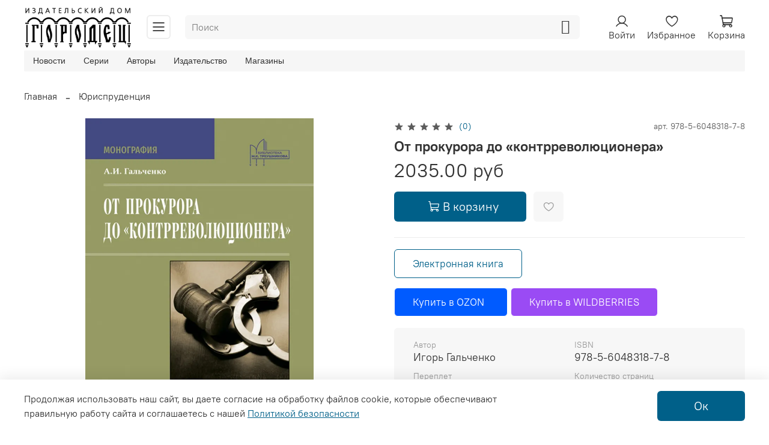

--- FILE ---
content_type: text/html; charset=utf-8
request_url: https://gorodets.ru/product/ot-prokurora-do-kontrrevolyutsionera
body_size: 105682
content:
<!DOCTYPE html> 
<html
  style="
    --color-btn-bg:#006089;
--color-btn-bg-is-dark:true;
--bg:#FFFFFF;
--bg-is-dark:false;

--color-text: var(--color-text-dark);
--color-text-minor-shade: var(--color-text-dark-minor-shade);
--color-text-major-shade: var(--color-text-dark-major-shade);
--color-text-half-shade: var(--color-text-dark-half-shade);

--color-notice-warning-is-dark:false;
--color-notice-success-is-dark:false;
--color-notice-error-is-dark:false;
--color-notice-info-is-dark:false;
--color-form-controls-bg:var(--bg);
--color-form-controls-bg-disabled:var(--bg-minor-shade);
--color-form-controls-border-color:var(--bg-half-shade);
--color-form-controls-color:var(--color-text);
--is-editor:false;


  "
  >
  <head><meta data-config="{&quot;product_id&quot;:320538365}" name="page-config" content="" /><meta data-config="{&quot;money_with_currency_format&quot;:{&quot;delimiter&quot;:&quot;&quot;,&quot;separator&quot;:&quot;.&quot;,&quot;format&quot;:&quot;%n %u&quot;,&quot;unit&quot;:&quot;руб&quot;,&quot;show_price_without_cents&quot;:0},&quot;currency_code&quot;:&quot;RUR&quot;,&quot;currency_iso_code&quot;:&quot;RUB&quot;,&quot;default_currency&quot;:{&quot;title&quot;:&quot;Российский рубль&quot;,&quot;code&quot;:&quot;RUR&quot;,&quot;rate&quot;:1.0,&quot;format_string&quot;:&quot;%n %u&quot;,&quot;unit&quot;:&quot;руб&quot;,&quot;price_separator&quot;:null,&quot;is_default&quot;:true,&quot;price_delimiter&quot;:null,&quot;show_price_with_delimiter&quot;:null,&quot;show_price_without_cents&quot;:null},&quot;facebook&quot;:{&quot;pixelActive&quot;:true,&quot;currency_code&quot;:&quot;RUB&quot;,&quot;use_variants&quot;:null},&quot;vk&quot;:{&quot;pixel_active&quot;:null,&quot;price_list_id&quot;:null},&quot;new_ya_metrika&quot;:true,&quot;ecommerce_data_container&quot;:&quot;dataLayer&quot;,&quot;common_js_version&quot;:null,&quot;vue_ui_version&quot;:null,&quot;feedback_captcha_enabled&quot;:true,&quot;account_id&quot;:1123319,&quot;hide_items_out_of_stock&quot;:false,&quot;forbid_order_over_existing&quot;:true,&quot;minimum_items_price&quot;:null,&quot;enable_comparison&quot;:true,&quot;locale&quot;:&quot;ru&quot;,&quot;client_group&quot;:null,&quot;consent_to_personal_data&quot;:{&quot;active&quot;:true,&quot;obligatory&quot;:true,&quot;description&quot;:&quot;Я ознакомлен и согласен с условиями оферты и политики конфиденциальности.&quot;},&quot;recaptcha_key&quot;:&quot;6LfXhUEmAAAAAOGNQm5_a2Ach-HWlFKD3Sq7vfFj&quot;,&quot;recaptcha_key_v3&quot;:&quot;6LcZi0EmAAAAAPNov8uGBKSHCvBArp9oO15qAhXa&quot;,&quot;yandex_captcha_key&quot;:&quot;ysc1_ec1ApqrRlTZTXotpTnO8PmXe2ISPHxsd9MO3y0rye822b9d2&quot;,&quot;checkout_float_order_content_block&quot;:true,&quot;available_products_characteristics_ids&quot;:null,&quot;sber_id_app_id&quot;:&quot;5b5a3c11-72e5-4871-8649-4cdbab3ba9a4&quot;,&quot;theme_generation&quot;:4,&quot;quick_checkout_captcha_enabled&quot;:false,&quot;max_order_lines_count&quot;:500,&quot;sber_bnpl_min_amount&quot;:1000,&quot;sber_bnpl_max_amount&quot;:150000,&quot;counter_settings&quot;:{&quot;data_layer_name&quot;:&quot;dataLayer&quot;,&quot;new_counters_setup&quot;:false,&quot;add_to_cart_event&quot;:true,&quot;remove_from_cart_event&quot;:true,&quot;add_to_wishlist_event&quot;:true},&quot;site_setting&quot;:{&quot;show_cart_button&quot;:true,&quot;show_service_button&quot;:false,&quot;show_marketplace_button&quot;:true,&quot;show_quick_checkout_button&quot;:false},&quot;warehouses&quot;:[{&quot;id&quot;:4106005,&quot;title&quot;:&quot;Основной склад&quot;,&quot;array_index&quot;:0}],&quot;captcha_type&quot;:&quot;yandex&quot;,&quot;human_readable_urls&quot;:false}" name="shop-config" content="" /><meta name='js-evnvironment' content='production' /><meta name='default-locale' content='ru' /><meta name='insales-redefined-api-methods' content="[]" />
<!--InsalesCounter -->
<script type="text/javascript">
(function() {
  if (typeof window.__insalesCounterId !== 'undefined') {
    return;
  }

  try {
    Object.defineProperty(window, '__insalesCounterId', {
      value: 1123319,
      writable: true,
      configurable: true
    });
  } catch (e) {
    console.error('InsalesCounter: Failed to define property, using fallback:', e);
    window.__insalesCounterId = 1123319;
  }

  if (typeof window.__insalesCounterId === 'undefined') {
    console.error('InsalesCounter: Failed to set counter ID');
    return;
  }

  let script = document.createElement('script');
  script.async = true;
  script.src = '/javascripts/insales_counter.js?7';
  let firstScript = document.getElementsByTagName('script')[0];
  firstScript.parentNode.insertBefore(script, firstScript);
})();
</script>
<!-- /InsalesCounter -->
      <script>gtmDataLayer = []; gtmDataLayer.push({
      'ecommerce': {
        'detail': {
          'products': [{"id":"320538365","name":"От прокурора до «контрреволюционера»","category":"Книги/Юриспруденция","price":"2035.0"}]
         }
       }
    });</script>
      <!-- Google Tag Manager -->
      <script>(function(w,d,s,l,i){w[l]=w[l]||[];w[l].push({'gtm.start':
      new Date().getTime(),event:'gtm.js'});var f=d.getElementsByTagName(s)[0],
      j=d.createElement(s),dl=l!='dataLayer'?'&l='+l:'';j.async=true;j.src=
      'https://www.googletagmanager.com/gtm.js?id='+i+dl;f.parentNode.insertBefore(j,f);
      })(window,document,'script','gtmDataLayer','GTM-NNGGCPD');
      </script>
      <!-- End Google Tag Manager -->
    <script type="text/javascript">
      (function() {
        window.va_suggestions = {"collections":[{"title":"\u041a\u043d\u0438\u0433\u0438","url":"\/collection\/all","recursive":true,"is_smart":false},{"title":"\u041d\u043e\u0432\u0438\u043d\u043a\u0438","url":"\/collection\/novinki"},{"title":"\u0411\u0435\u0441\u0442\u0441\u0435\u043b\u043b\u0435\u0440","url":"\/collection\/bestseller"},{"title":"\u0420\u043e\u0441\u0441\u0438\u0439\u0441\u043a\u0430\u044f \u043f\u0440\u043e\u0437\u0430","url":"\/collection\/rossijskaya-proza"},{"title":"\u0417\u0430\u0440\u0443\u0431\u0435\u0436\u043d\u0430\u044f \u043f\u0440\u043e\u0437\u0430","url":"\/collection\/zarubezhnaya-proza"},{"title":"\u0414\u0435\u0442\u0441\u043a\u0430\u044f \u043b\u0438\u0442\u0435\u0440\u0430\u0442\u0443\u0440\u0430","url":"\/collection\/detskaya-literatura-2"},{"title":"\u041a\u043b\u0430\u0441\u0441\u0438\u043a\u0430 \u0432 \u043f\u043e\u0434\u0430\u0440\u043e\u043a","url":"\/collection\/klassika-v-podarok"},{"title":"\u041f\u043e\u044d\u0437\u0438\u044f","url":"\/collection\/poeziya"},{"title":"\u0414\u0440\u0430\u043c\u0430\u0442\u0443\u0440\u0433\u0438\u044f","url":"\/collection\/dramaturgiya"},{"title":"\u041f\u0441\u0438\u0445\u043e\u043b\u043e\u0433\u0438\u044f","url":"\/collection\/psihologiya"},{"title":"\u042e\u0440\u0438\u0441\u043f\u0440\u0443\u0434\u0435\u043d\u0446\u0438\u044f","url":"\/collection\/yuridicheskaya-literatura"},{"title":"\u041a\u043b\u0430\u0441\u0441\u0438\u0447\u0435\u0441\u043a\u0438\u0439 \u0434\u0435\u0442\u0435\u043a\u0442\u0438\u0432","url":"\/collection\/klassicheskiy-detektiv"},{"title":"\u0424\u0430\u043d\u0442\u0430\u0441\u0442\u0438\u043a\u0430","url":"\/collection\/fantastika"},{"title":"\u0411\u0438\u043e\u0433\u0440\u0430\u0444\u0438\u0438 \u0438 \u043c\u0435\u043c\u0443\u0430\u0440\u044b","url":"\/collection\/biografii-i-memuary"},{"title":"\u041d\u0435 \u043a\u043d\u0438\u0433\u0438","url":"\/collection\/ne-knigi"}],"pages":[{"title":"\u041e\u0431\u0440\u0430\u0442\u043d\u0430\u044f \u0441\u0432\u044f\u0437\u044c","url":"\/page\/feedback"},{"title":"\u041e\u0431 \u0438\u0437\u0434\u0430\u0442\u0435\u043b\u044c\u0441\u0442\u0432\u0435","url":"\/page\/about-us"},{"title":"\u041f\u043e\u043b\u0438\u0442\u0438\u043a\u0430 \u043a\u043e\u043d\u0444\u0438\u0434\u0435\u043d\u0446\u0438\u0430\u043b\u044c\u043d\u043e\u0441\u0442\u0438","url":"\/page\/politika-konfidentsialnosti"},{"title":"\u0411\u0438\u0431\u043b\u0438\u043e\u0442\u0435\u043a\u0430 \u041c.\u041a. \u0422\u0440\u0435\u0443\u0448\u043d\u0438\u043a\u043e\u0432\u0430","url":"\/page\/library-treushnikova-mk"},{"title":"\u041e\u043f\u043b\u0430\u0442\u0430 \u0438 \u0434\u043e\u0441\u0442\u0430\u0432\u043a\u0430","url":"\/page\/payment"},{"title":"\u041a\u043e\u043d\u0442\u0430\u043a\u0442\u043d\u0430\u044f \u0438\u043d\u0444\u043e\u0440\u043c\u0430\u0446\u0438\u044f","url":"\/page\/contacts"},{"title":"\u0412\u043e \u0432\u0435\u0441\u044c \u0433\u043e\u043b\u043e\u0441","url":"\/page\/srriya-vvg"},{"title":"\u0413\u043e\u0440\u043e\u0434\u0435\u0446.\u0414\u0435\u0442\u0441\u0442\u0432\u043e","url":"\/page\/gorodets-detstvo"},{"title":"\u041b\u0430\u0441\u043a\u0430 \u041f\u0440\u0435\u0441\u0441","url":"\/page\/s-laska-press"},{"title":"\u041d\u043e\u0440\u0434\u0431\u0443\u043a","url":"\/page\/s-nordbuk"},{"title":"\u0421\u041e\u041f\u0417. \u041f\u0441\u0438\u0445\u043e\u043b\u043e\u0433\u0438\u044f \u0438 \u043f\u0441\u0438\u0445\u0438\u0430\u0442\u0440\u0438\u044f","url":"\/page\/s-sopz"},{"title":"\u041c\u0430\u0433\u0430\u0437\u0438\u043d\u044b","url":"\/page\/delivery"},{"title":"\u0413\u043b\u0430\u0432\u043d\u0430\u044f \u0441\u0442\u0440\u0430\u043d\u0438\u0446\u0430","url":"\/page\/main"},{"title":"\u041f\u043e\u043b\u044c\u0437\u043e\u0432\u0430\u0442\u0435\u043b\u044c\u0441\u043a\u043e\u0435 \u0441\u043e\u0433\u043b\u0430\u0448\u0435\u043d\u0438\u0435","url":"\/page\/agreement"},{"title":"\u041e\u0431\u043c\u0435\u043d \u0438 \u0432\u043e\u0437\u0432\u0440\u0430\u0442","url":"\/page\/exchange"},{"title":"\u041f\u043e\u043b\u0438\u0442\u0438\u043a\u0430 \u043a\u043e\u043d\u0444\u0438\u0434\u0435\u043d\u0446\u0438\u0430\u043b\u044c\u043d\u043e\u0441\u0442\u0438 \u0438 \u041e\u0444\u0435\u0440\u0442\u0430","url":"\/page\/oferta"},{"title":"\u0414\u043b\u044f \u0430\u0432\u0442\u043e\u0440\u043e\u0432","url":"\/page\/dlya-avtorov"},{"title":"\u0410\u0432\u0442\u043e\u0440\u0430\u043c","url":"\/page\/avtoram-2"}],"articles":[{"title":"\u0421 \u0434\u043d\u0435\u043c \u0440\u043e\u0436\u0434\u0435\u043d\u0438\u044f \u0412\u043b\u0430\u0434\u0438\u043c\u0438\u0440\u0430 \u0412\u0438\u0448\u043d\u0435\u0432\u0441\u043a\u043e\u0433\u043e!","url":"\/blogs\/blog\/s-dnem-rozhdeniya-vladimira-vishnevskogo","date":"2025-09-26T11:22:40.000+03:00","image":"https:\/\/static.insales-cdn.com\/images\/articles\/1\/2601\/12855849\/\u0412\u0438\u0448\u043d\u0435\u0432\u0441\u043a\u0438\u0439.jpg","tags":""},{"title":"\u0421 \u0434\u043d\u0435\u043c \u0440\u043e\u0436\u0434\u0435\u043d\u0438\u044f \u041a\u0438\u0440\u0438\u043b\u043b\u0430 \u0420\u044f\u0431\u043e\u0432\u0430!","url":"\/blogs\/blog\/s-dnem-rozhdeniya-kirilla-ryabova","date":"2025-09-26T12:33:06.000+03:00","image":"https:\/\/static.insales-cdn.com\/images\/articles\/1\/3713\/12856961\/\u0420\u044f\u0431\u043e\u0432_.jpg","tags":""},{"title":"\u0421 \u0434\u043d\u0435\u043c \u0440\u043e\u0436\u0434\u0435\u043d\u0438\u044f \u0421\u0432\u0435\u0442\u043b\u0430\u043d\u0443 \u0421\u0443\u0431\u0431\u043e\u0442\u0435\u043d\u043a\u043e!","url":"\/blogs\/blog\/s-dnem-rozhdeniya-svetlanu-subbotenko","date":"2025-09-26T17:24:55.000+03:00","image":"https:\/\/static.insales-cdn.com\/images\/articles\/1\/97\/12861537\/\u0441\u0443\u0431\u0431\u043e\u0442\u0435\u043d\u043a\u043e.jpg","tags":""},{"title":"\u0421 \u0434\u043d\u0435\u043c \u0440\u043e\u0436\u0434\u0435\u043d\u0438\u044f \u0419\u043e\u0437\u0435\u0444\u0430 \u0411\u0438\u0440\u0431\u0438\u0445\u043b\u0435\u0440\u0430!","url":"\/blogs\/blog\/s-dnem-rozhdeniya-yozefa-birbihlera","date":"2025-09-26T16:47:34.000+03:00","image":"https:\/\/static.insales-cdn.com\/images\/articles\/1\/7121\/12860369\/\u0411\u0438\u0440\u0431\u0438\u0445\u043b\u0435\u0440_.jpg","tags":""},{"title":"\u0421 \u0434\u043d\u0435\u043c \u0440\u043e\u0436\u0434\u0435\u043d\u0438\u044f \u0417\u043e\u0438 \u0411\u0435\u043a!","url":"\/blogs\/blog\/s-dnem-rozhdeniya-zoi-bek","date":"2025-09-26T18:47:47.000+03:00","image":"https:\/\/static.insales-cdn.com\/images\/articles\/1\/497\/12861937\/\u0417\u043e\u0438_\u0411\u0435\u043a.jpg","tags":"\u0441\u043e\u0431\u044b\u0442\u0438\u044f \u0438 \u0432\u0441\u0442\u0440\u0435\u0447\u0438"},{"title":"\u0421 \u0434\u043d\u0435\u043c \u0440\u043e\u0436\u0434\u0435\u043d\u0438\u044f \u041c\u0438\u0445\u0430\u0438\u043b\u0430 \u0413\u0430\u0451\u0445\u043e!","url":"\/blogs\/blog\/s-dnem-rozhdeniya-mihaila-gayoho","date":"2025-10-02T14:46:12.000+03:00","image":"https:\/\/static.insales-cdn.com\/images\/articles\/1\/729\/12919513\/\u0413\u0430\u0451\u0445\u043e.jpg","tags":"\u0441\u043e\u0431\u044b\u0442\u0438\u044f \u0438 \u0432\u0441\u0442\u0440\u0435\u0447\u0438"},{"title":"\u041d\u043e\u0432\u0438\u043d\u043a\u0430: \u0421\u0443\u0441\u0430\u043d\u043d\u0430 \u0420\u0443\u0431\u0438\u043d\u0448\u0442\u0435\u0439\u043d \u00ab\u042d\u043a\u0441\u043f\u0435\u0440\u0438\u043c\u0435\u043d\u0442\u0430\u043b\u044c\u043d\u044b\u0435 \u043c\u0435\u0442\u043e\u0434\u0438\u043a\u0438 \u043f\u0430\u0442\u043e\u043f\u0441\u0438\u0445\u043e\u043b\u043e\u0433\u0438\u0438\u00bb","url":"\/blogs\/blog\/novinka-susanna-rubinshteyn-eksperimentalnye-metodiki-patopsihologii","date":"2026-01-14T16:18:37.000+03:00","image":"https:\/\/static.insales-cdn.com\/images\/articles\/1\/4881\/13914897\/\u0420\u0443\u0431\u0438\u043d\u0448\u0442\u0435\u0439\u043d_\u042d\u043a\u0441\u043f\u0435\u0440\u0438\u043c\u0435\u043d\u0442\u0430\u043b\u044c\u043d\u044b\u0435_\u043c\u0435\u0442\u043e\u0434\u0438\u043a\u0438_\u043f\u0441\u0438\u0445\u043e\u043f\u0430\u0442\u043e\u043b\u043e\u0433\u0438\u0438_cover.jpg","tags":""},{"title":"\u041d\u043e\u0432\u0438\u043d\u043a\u0430: \u0410\u043b\u044c\u0431\u0438\u043d \u0410\u043b\u044c\u0432\u0442\u0435\u0433\u0435\u043d, \u041a\u0430\u0440\u0438\u043d \u0410\u043b\u044c\u0432\u0442\u0435\u0433\u0435\u043d \u00ab\u0425\u0438\u043d\u0441\u0438\u0434\u0435\u0441 \u0432 \u043e\u0433\u043d\u0435\u00bb","url":"\/blogs\/blog\/novinka-albin-alvtegen-karin-alvtegen-hinsides-v-ogne","date":"2026-01-14T15:56:01.000+03:00","image":"https:\/\/static.insales-cdn.com\/images\/articles\/1\/4561\/13914577\/\u0410\u043b\u044c\u0432\u0442\u0435\u0433\u0435\u043d_\u041d\u0430_\u0441\u0442\u0440\u0430\u0436\u0435_\u0425\u0438\u043d\u0441\u0438\u0434\u0435\u0441\u0430_cover.jpg","tags":""},{"title":"\u0412 \u0434\u043b\u0438\u043d\u043d\u043e\u043c \u0441\u043f\u0438\u0441\u043a\u0435 \u0444\u0435\u0434\u0435\u0440\u0430\u043b\u044c\u043d\u043e\u0439 \u043b\u0438\u0442\u0435\u0440\u0430\u0442\u0443\u0440\u043d\u043e\u0439 \u043f\u0440\u0435\u043c\u0438\u0438 \u00ab\u0413\u041b\u0410\u0412\u041a\u041d\u0418\u0413\u0410\u00bb \u0447\u0435\u0442\u044b\u0440\u0435 \u043a\u043d\u0438\u0433\u0438 \u0418\u0414 \u00ab\u0413\u043e\u0440\u043e\u0434\u0435\u0446\u00bb","url":"\/blogs\/blog\/v-dlinnom-spiske-federalnoy-literaturnoy-premii-glavkniga-chetyre-knigi-id-gorodets","date":"2026-01-14T15:27:58.000+03:00","image":"https:\/\/static.insales-cdn.com\/images\/articles\/1\/4313\/13914329\/\u0433\u043b\u0430\u0432\u043a\u043d\u0438\u0433\u0430.jpg","tags":"\u041b\u0438\u0442\u0435\u0440\u0430\u0442\u0443\u0440\u043d\u0430\u044f \u043f\u0440\u0435\u043c\u0438\u044f"},{"title":"\u0418\u043d\u0442\u0435\u0440\u0432\u044c\u044e \u0441 \u041d\u0430\u0442\u0430\u043b\u0438\u0435\u0439 \u0411\u0440\u0430\u0442\u043e\u0432\u043e\u0439 \u2014 \u043f\u0435\u0440\u0435\u0432\u043e\u0434\u0447\u0438\u0446\u0435\u0439 \u0440\u043e\u043c\u0430\u043d\u043e\u0432 \u042e\u043d\u0430\u0441\u0430 \u0425\u0430\u0441\u0441\u0435\u043d\u0430 \u041a\u0435\u043c\u0438\u0440\u0438 \u00ab\u041e\u0442\u0446\u043e\u0432\u0441\u043a\u0438\u0439 \u0434\u043e\u0433\u043e\u0432\u043e\u0440\u00bb \u0438 \u00ab\u041c\u043e\u043d\u0442\u0438\u043a\u043e\u0440. \u041c\u043e\u043b\u0447\u0430\u043d\u0438\u0435 \u0442\u0438\u0433\u0440\u0430\u00bb","url":"\/blogs\/blog\/intervyu-s-nataliey-bratovoy-perevodchitsey-romanov-yunasa-hassena-kemiri-ottsovskiy-dogovor-i-montikor-molchanie-tigra","date":"2026-01-12T15:05:57.000+03:00","image":"https:\/\/static.insales-cdn.com\/images\/articles\/1\/3553\/13749729\/\u0411\u0440\u0430\u0442\u043e\u0432\u0430.jpg","tags":"\u0418\u043d\u0442\u0435\u0440\u0432\u044c\u044e"},{"title":"\u0418\u0437\u0434\u0430\u0442\u0435\u043b\u044c\u0441\u043a\u0438\u0439 \u0434\u043e\u043c \u00ab\u0413\u043e\u0440\u043e\u0434\u0435\u0446\u00bb \u0441\u043d\u043e\u0432\u0430 \u0432 \u043f\u0440\u043e\u0435\u043a\u0442\u0435 \u00ab\u0417\u0438\u043c\u0430 \u0432 \u041c\u043e\u0441\u043a\u0432\u0435\u00bb!","url":"\/blogs\/blog\/izdatelskiy-dom-gorodets-snova-v-proekte-zima-v-moskve","date":"2026-01-06T19:37:37.000+03:00","image":"https:\/\/static.insales-cdn.com\/images\/articles\/1\/5457\/13718865\/2026-01-06_19.32.55.jpg","tags":""},{"title":"\u041d\u043e\u0432\u0438\u043d\u043a\u0430: \u0415\u043b\u0435\u043d\u0430 \u0414\u043e\u043b\u0433\u043e\u043f\u044f\u0442 \u00ab\u0427\u0435\u0440\u0442\u044b \u043b\u0438\u0446\u0430\u00bb","url":"\/blogs\/blog\/chernovik-stati-ot-06012026-1904","date":"2026-01-06T18:52:29.000+03:00","image":"https:\/\/static.insales-cdn.com\/images\/articles\/1\/4553\/13914569\/\u0414\u043e\u043b\u0433\u043e\u043f\u044f\u0442_\u0427\u0435\u0440\u0442\u044b_\u043b\u0438\u0446\u0430_cover.jpg","tags":""},{"title":"\u0421 \u0434\u043d\u0435\u043c \u0440\u043e\u0436\u0434\u0435\u043d\u0438\u044f \u0417\u0443\u043b\u044c\u0444\u0438\u044e \u0410\u0431\u0438\u0448\u043e\u0432\u0443 \u0438 \u0410\u043b\u0435\u0441\u0441\u0430\u043d\u0434\u0440\u043e \u041d\u044c\u0435\u0440\u043e!","url":"\/blogs\/blog\/s-dnem-rozhdeniya-zulfiyu-abishovu-i-alessandro-niero","date":"2025-10-09T16:27:01.000+03:00","image":"https:\/\/static.insales-cdn.com\/images\/articles\/1\/6193\/12998705\/11_\u043e\u043a\u0442\u044f\u0431\u0440\u044f.jpg","tags":"\u0441\u043e\u0431\u044b\u0442\u0438\u044f \u0438 \u0432\u0441\u0442\u0440\u0435\u0447\u0438"},{"title":"\u041a\u043e\u043d\u043a\u0443\u0440\u0441 \u0447\u0438\u0442\u0430\u0442\u0435\u043b\u044c\u0441\u043a\u0438\u0445 \u0440\u0435\u0446\u0435\u043d\u0437\u0438\u0439 \u043d\u0430 \u043a\u043d\u0438\u0433\u0438 \u0441\u0435\u0440\u0438\u0438 \u00ab\u0412\u043e \u0432\u0435\u0441\u044c \u0433\u043e\u043b\u043e\u0441\u00bb","url":"\/blogs\/blog\/konkurs-chitatelskih-retsenziy-na-knigi-serii-vo-ves-golos","date":"2026-01-05T18:53:56.000+03:00","image":"https:\/\/static.insales-cdn.com\/images\/articles\/1\/7121\/13712337\/banner_KonkursRecenziy33.jpg","tags":""},{"title":"\u0421\u0430\u043c\u044b\u0435 \u043f\u043e\u043f\u0443\u043b\u044f\u0440\u043d\u044b\u0435 \u043a\u043d\u0438\u0433\u0438 \u0418\u0414 \"\u0413\u043e\u0440\u043e\u0434\u0435\u0446\" \u0434\u043b\u044f \u0434\u0435\u0442\u0435\u0439 2025","url":"\/blogs\/blog\/samye-populyarnye-knigi-id-gorodets-dlya-detey-2025","date":"2025-12-29T15:27:50.000+03:00","image":"https:\/\/static.insales-cdn.com\/images\/articles\/1\/4681\/13677129\/\u0422\u041e\u041f\u0434\u0435\u0442.jpg","tags":""},{"title":"\u0422\u043e\u043f-10 \u0441\u0430\u043c\u044b\u0445 \u043f\u043e\u043f\u0443\u043b\u044f\u0440\u043d\u044b\u0445 \u043a\u043d\u0438\u0433 \u0418\u0414 \u00ab\u0413\u043e\u0440\u043e\u0434\u0435\u0446\u00bb \u0432 \u0443\u0445\u043e\u0434\u044f\u0449\u0435\u043c 2025 \u0433\u043e\u0434\u0443","url":"\/blogs\/blog\/top-10-samyh-populyarnyh-knig-id-gorodets-v-uhodyaschem-2025-godu","date":"2025-12-26T13:15:00.000+03:00","image":"https:\/\/static.insales-cdn.com\/images\/articles\/1\/3521\/13659585\/\u0442\u043e\u043f_10.jpg","tags":""},{"title":"\u041d\u043e\u0432\u0438\u043d\u043a\u0430: \u0410\u043b\u0435\u043a\u0441\u0430\u043d\u0434\u0440\u0430 \u0427\u0438\u0441\u0442\u044f\u043a\u043e\u0432\u0430 \u00ab\u041a\u0430\u043a \u043d\u0430\u0439\u0442\u0438 \u0440\u043e\u0436\u0434\u0435\u0441\u0442\u0432\u043e\u00bb","url":"\/blogs\/blog\/novinka-aleksandra-chistyakova-kak-nayti-rozhdestvo","date":"2025-12-25T15:47:05.000+03:00","image":"https:\/\/static.insales-cdn.com\/images\/articles\/1\/4761\/13652633\/\u0427\u0438\u0441\u0442\u044f\u043a\u043e\u0432\u0430.jpg","tags":""},{"title":"\u0427\u0438\u0442\u0430\u0435\u043c \u043d\u0430 \u043a\u0430\u043d\u0438\u043a\u0443\u043b\u0430\u0445. \u041e\u0431\u0437\u043e\u0440 \u043a\u0443\u0440\u0430\u0442\u043e\u0440\u0430 \u0441\u0435\u0440\u0438\u0438 \u00ab\u041d\u043e\u0440\u0434\u0431\u0443\u043a\u00bb \u0415\u043b\u0435\u043d\u044b \u0414\u043e\u0440\u043e\u0444\u0435\u0435\u0432\u043e\u0439","url":"\/blogs\/blog\/chitaem-na-kanikulah-obzor-kuratora-serii-nordbuk-eleny-dorofeevoy","date":"2025-12-25T14:17:57.000+03:00","image":"https:\/\/static.insales-cdn.com\/images\/articles\/1\/4321\/13652193\/2025-12-25_14.17.03.jpg","tags":""},{"title":"\u0410\u0432\u0442\u043e\u0440 \u043e \u0441\u0432\u043e\u0438\u0445 \u043a\u043d\u0438\u0433\u0430\u0445: \u042d\u043d\u0438\u0442\u0430 \u0411\u044e\u0440\u0440\u0435\u0439 \u043e \u043a\u043d\u0438\u0433\u0435 \u00ab\u041f\u0440\u0438\u043a\u043b\u044e\u0447\u0435\u043d\u0438\u044f \u0413\u043d\u043e\u043c\u0430 \u0438 \u0435\u0433\u043e \u0434\u0440\u0443\u0437\u0435\u0439. \u0421\u043a\u0430\u0437\u043e\u0447\u043d\u0430\u044f \u0432\u0435\u0440\u0441\u0438\u044f \u0440\u0435\u0430\u043b\u044c\u043d\u044b\u0445 \u0441\u043e\u0431\u044b\u0442\u0438\u0439\u00bb","url":"\/blogs\/blog\/avtor-o-svoih-knigah-enita-byurrey-o-knige-priklyucheniya-gnoma-i-ego-druzey-skazochnaya-versiya-realnyh-sobytiy","date":"2025-12-23T15:32:55.000+03:00","image":"https:\/\/static.insales-cdn.com\/images\/articles\/1\/4953\/13603673\/\u0413\u041d\u041e\u041c.jpg","tags":""},{"title":"\u0410\u0432\u0442\u043e\u0440 \u043e \u0441\u0432\u043e\u0438\u0445 \u043a\u043d\u0438\u0433\u0430\u0445: \u0416\u0430\u043d\u043d\u0435\u0442 \u0424\u0438\u0448\u0435\u0440 \u043e \u043a\u043d\u0438\u0433\u0430\u0445  \u00ab\u0412\u0441\u0435 \u0436\u0435\u043b\u0430\u043d\u043d\u043e\u0435 \u0441\u043e \u043c\u043d\u043e\u0439: \u041d\u0430\u0440\u0446\u0438\u0441\u0441 \u0438 \u043d\u0430\u0440\u0446\u0438\u0441\u0441\u0438\u0437\u043c\u00bb \u0438 \u00ab\u041d\u0435\u043d\u0430\u0432\u0438\u0441\u0442\u044c\u00bb","url":"\/blogs\/blog\/avtor-o-svoih-knigah-zhannet-fisher-o-knigah-vse-zhelannoe-so-mnoy-nartsiss-i-nartsissizm-i-nenavist","date":"2025-12-22T19:16:00.000+03:00","image":"https:\/\/static.insales-cdn.com\/images\/articles\/1\/6289\/13596817\/\u0424\u0438\u0448\u0435\u0440___.jpg","tags":""},{"title":"\u041d\u043e\u0432\u0438\u043d\u043a\u0430 \u0432 \u0441\u0435\u0440\u0438\u0438 \u00ab\u0414\u0440\u0430\u043c\u0430\u0422\u0443\u0440\u00bb: \u00ab\u0420\u0435\u043c\u0430\u0440\u043a\u0430 12+. \u041f\u044c\u0435\u0441\u044b \u043d\u0430 \u0432\u044b\u0440\u043e\u0441\u0442\u00bb","url":"\/blogs\/blog\/novinka-v-serii-dramatur-remarka-12-piesy-na-vyrost","date":"2025-12-19T15:02:42.000+03:00","image":"https:\/\/static.insales-cdn.com\/images\/articles\/1\/5313\/13579457\/\u0420\u0435\u043c\u0430\u0440\u043a\u0430_12__\u0412\u0430\u0439\u043b\u0434\u0431\u0435\u0440\u0440\u0438\u0437.jpg","tags":""},{"title":"\u0421 \u0434\u043d\u0435\u043c \u0440\u043e\u0436\u0434\u0435\u043d\u0438\u044f \u0412\u0435\u0440\u043e\u043d\u0438\u043a\u0443 \u041a\u0440\u0438\u0447\u0435\u0432\u0441\u043a\u0443\u044e!","url":"\/blogs\/blog\/s-dnem-rozhdeniya-veroniku-krichevskuyu","date":"2025-09-26T19:18:46.000+03:00","image":"https:\/\/static.insales-cdn.com\/images\/articles\/1\/729\/12862169\/\u0412\u0435\u0440\u043e\u043d\u0438\u043a\u0430_\u041a\u0440\u0438\u0447\u0435\u0432\u0441\u043a\u0430\u044f.jpg","tags":""},{"title":"\u041b\u0438\u0434\u0435\u0440\u044b \u043f\u0440\u043e\u0434\u0430\u0436 \u0418\u0414 \u00ab\u0413\u043e\u0440\u043e\u0434\u0435\u0446\u00bb \u043d\u0430 non\/fictio\u211627. \u0422\u043e\u043f-10 \u043a\u043d\u0438\u0433 \u0434\u043b\u044f \u0434\u0435\u0442\u0435\u0439","url":"\/blogs\/blog\/lidery-prodazh-id-gorodets-na-nonfictio27-top-10-knig-dlya-detey","date":"2025-12-10T17:52:44.000+03:00","image":"https:\/\/static.insales-cdn.com\/images\/articles\/1\/3825\/13504241\/\u0442\u043e\u043f_\u0434\u0435\u0442.jpg","tags":""},{"title":"\u041b\u0438\u0434\u0435\u0440\u044b \u043f\u0440\u043e\u0434\u0430\u0436 \u0418\u0414 \u00ab\u0413\u043e\u0440\u043e\u0434\u0435\u0446\u00bb \u043d\u0430 non\/fictio\u211627. \u0422\u043e\u043f-10 \u043a\u043d\u0438\u0433 \u0434\u043b\u044f \u0432\u0437\u0440\u043e\u0441\u043b\u044b\u0445","url":"\/blogs\/blog\/lidery-prodazh-id-gorodets-na-nonfictio27-top-10-knig-dlya-vzroslyh","date":"2025-12-10T17:31:27.000+03:00","image":"https:\/\/static.insales-cdn.com\/images\/articles\/1\/3793\/13504209\/\u0432\u0437\u0440\u043e\u0441\u043b\u044b\u0439_\u0442\u043e\u043f.jpg","tags":""},{"title":"\u00ab\u0414\u0435\u0442\u0441\u043a\u0438\u0435 \u0441\u0442\u0438\u0445\u0438\u00bb \u0415\u0432\u0433\u0435\u043d\u0438\u044f \u0421\u043e\u043b\u043e\u043d\u043e\u0432\u0438\u0447\u0430 \u0443\u0434\u043e\u0441\u0442\u043e\u0435\u043d\u044b \u043f\u0435\u0440\u0432\u043e\u0439 \u043f\u0440\u0435\u043c\u0438\u0438 \u041f\u0440\u0430\u0432\u0438\u0442\u0435\u043b\u044c\u0441\u0442\u0432\u0430 \u0432 \u043e\u0431\u043b\u0430\u0441\u0442\u0438 \u0434\u0435\u0442\u0441\u043a\u043e\u0439 \u0438 \u043f\u043e\u0434\u0440\u043e\u0441\u0442\u043a\u043e\u0432\u043e\u0439 \u043b\u0438\u0442\u0435\u0440\u0430\u0442\u0443\u0440\u044b","url":"\/blogs\/blog\/detskie-stihi-evgeniya-solonovicha-udostoeny-pervoy-premii-pravitelstva-v-oblasti-detskoy-i-podrostkovoy-literatury","date":"2025-12-10T12:13:28.000+03:00","image":"https:\/\/static.insales-cdn.com\/images\/articles\/1\/5729\/13497953\/\u0421\u043e\u043b\u043e\u043d\u043e\u0432\u0438\u0447.jpg","tags":"\u041b\u0438\u0442\u0435\u0440\u0430\u0442\u0443\u0440\u043d\u0430\u044f \u043f\u0440\u0435\u043c\u0438\u044f"},{"title":"\u0415\u0432\u0433\u0435\u043d\u0438\u044f \u0415\u0440\u0448\u043e\u0432\u0430 \u2014 \u043b\u0430\u0443\u0440\u0435\u0430\u0442 \u043f\u0440\u0435\u043c\u0438\u0438 \u00ab\u0411\u043e\u043b\u044c\u0448\u0430\u044f \u0441\u043a\u0430\u0437\u043a\u0430\u00bb \u0438\u043c\u0435\u043d\u0438 \u042d. \u041d. \u0423\u0441\u043f\u0435\u043d\u0441\u043a\u043e\u0433\u043e","url":"\/blogs\/blog\/evgeniya-ershova-laureat-premii-bolshaya-skazka-imeni-e-n-uspenskogo","date":"2025-12-09T18:44:07.000+03:00","image":"https:\/\/static.insales-cdn.com\/images\/articles\/1\/1889\/13494113\/\u043c\u0430\u0441\u0442\u0435\u0440_\u0441\u043a\u0430\u0437\u043a\u0430.jpg","tags":"\u041b\u0438\u0442\u0435\u0440\u0430\u0442\u0443\u0440\u043d\u0430\u044f \u043f\u0440\u0435\u043c\u0438\u044f"},{"title":"\u0410\u043b\u0438\u0441\u0430 \u042e\u0444\u0430 \u2014 \u043f\u043e\u0431\u0435\u0434\u0438\u0442\u0435\u043b\u044c \u043a\u043e\u043d\u043a\u0443\u0440\u0441\u0430 \u00ab\u041e\u0431\u043b\u043e\u0436\u043a\u0430 Non\/fictio\u211627\u00bb","url":"\/blogs\/blog\/alisa-yufa-pobeditel-konkursa-oblozhka-nonfictio27","date":"2025-12-09T18:03:17.000+03:00","image":"https:\/\/static.insales-cdn.com\/images\/articles\/1\/1449\/13493673\/\u041a\u043b\u0438\u043c\u043a\u0430_\u043e\u0431\u043b.jpg","tags":"\u041b\u0438\u0442\u0435\u0440\u0430\u0442\u0443\u0440\u043d\u0430\u044f \u043f\u0440\u0435\u043c\u0438\u044f"},{"title":"\u0418\u0414 \u00ab\u0413\u043e\u0440\u043e\u0434\u0435\u0446\u00bb \u043d\u0430 \u041c\u0435\u0436\u0434\u0443\u043d\u0430\u0440\u043e\u0434\u043d\u043e\u0439 \u044f\u0440\u043c\u0430\u0440\u043a\u0435 \u0438\u043d\u0442\u0435\u043b\u043b\u0435\u043a\u0442\u0443\u0430\u043b\u044c\u043d\u043e\u0439 \u043b\u0438\u0442\u0435\u0440\u0430\u0442\u0443\u0440\u044b non\/fictio\u211627 \u0441\u0435\u0433\u043e\u0434\u043d\u044f, 7 \u0434\u0435\u043a\u0430\u0431\u0440\u044f","url":"\/blogs\/blog\/id-gorodets-na-mezhdunarodnoy-yarmarke-intellektualnoy-literatury-nonfictio27-segodnya-7-dekabrya","date":"2025-11-19T19:16:10.000+03:00","image":"https:\/\/static.insales-cdn.com\/images\/articles\/1\/2353\/13330737\/\u043a\u0432\u0430\u0434\u0440\u0430\u0442.jpg","tags":"\u0441\u043e\u0431\u044b\u0442\u0438\u044f \u0438 \u0432\u0441\u0442\u0440\u0435\u0447\u0438"},{"title":"\u0418\u0414 \u00ab\u0413\u043e\u0440\u043e\u0434\u0435\u0446\u00bb \u043d\u0430 \u041c\u0435\u0436\u0434\u0443\u043d\u0430\u0440\u043e\u0434\u043d\u043e\u0439 \u044f\u0440\u043c\u0430\u0440\u043a\u0435 \u0438\u043d\u0442\u0435\u043b\u043b\u0435\u043a\u0442\u0443\u0430\u043b\u044c\u043d\u043e\u0439 \u043b\u0438\u0442\u0435\u0440\u0430\u0442\u0443\u0440\u044b non\/fictio\u211627 \u0441\u0435\u0433\u043e\u0434\u043d\u044f 6 \u0434\u0435\u043a\u0430\u0431\u0440\u044f","url":"\/blogs\/blog\/id-gorodets-na-mezhdunarodnoy-yarmarke-intellektualnoy-literatury-nonfictio27-segodnya-3-3","date":"2025-11-19T19:13:35.000+03:00","image":"https:\/\/static.insales-cdn.com\/images\/articles\/1\/2329\/13330713\/\u043a\u0432\u0430\u0434\u0440\u0430\u0442.jpg","tags":"\u0441\u043e\u0431\u044b\u0442\u0438\u044f \u0438 \u0432\u0441\u0442\u0440\u0435\u0447\u0438"},{"title":"\u0418\u0414 \u00ab\u0413\u043e\u0440\u043e\u0434\u0435\u0446\u00bb \u043d\u0430 \u041c\u0435\u0436\u0434\u0443\u043d\u0430\u0440\u043e\u0434\u043d\u043e\u0439 \u044f\u0440\u043c\u0430\u0440\u043a\u0435 \u0438\u043d\u0442\u0435\u043b\u043b\u0435\u043a\u0442\u0443\u0430\u043b\u044c\u043d\u043e\u0439 \u043b\u0438\u0442\u0435\u0440\u0430\u0442\u0443\u0440\u044b non\/fictio\u211627 \u0441\u0435\u0433\u043e\u0434\u043d\u044f 5 \u0434\u0435\u043a\u0430\u0431\u0440\u044f","url":"\/blogs\/blog\/id-gorodets-na-mezhdunarodnoy-yarmarke-intellektualnoy-literatury-nonfictio27-segodnya","date":"2025-11-19T19:10:10.000+03:00","image":"https:\/\/static.insales-cdn.com\/images\/articles\/1\/2321\/13330705\/\u043a\u0432\u0430\u0434\u0440\u0430\u0442.jpg","tags":"\u0441\u043e\u0431\u044b\u0442\u0438\u044f \u0438 \u0432\u0441\u0442\u0440\u0435\u0447\u0438"},{"title":"\u0418\u0414 \u00ab\u0413\u043e\u0440\u043e\u0434\u0435\u0446\u00bb \u043d\u0430 \u041c\u0435\u0436\u0434\u0443\u043d\u0430\u0440\u043e\u0434\u043d\u043e\u0439 \u044f\u0440\u043c\u0430\u0440\u043a\u0435 \u0438\u043d\u0442\u0435\u043b\u043b\u0435\u043a\u0442\u0443\u0430\u043b\u044c\u043d\u043e\u0439 \u043b\u0438\u0442\u0435\u0440\u0430\u0442\u0443\u0440\u044b non\/fictio\u211627 \u0443\u0436\u0435 \u0441\u0435\u0433\u043e\u0434\u043d\u044f","url":"\/blogs\/blog\/id-gorodets-na-mezhdunarodnoy-yarmarke-intellektualnoy-literatury-nonfictio27-uzhe-segodnya","date":"2025-11-19T19:06:10.000+03:00","image":"https:\/\/static.insales-cdn.com\/images\/articles\/1\/2313\/13330697\/\u043a\u0432\u0430\u0434\u0440\u0430\u0442.jpg","tags":"\u0441\u043e\u0431\u044b\u0442\u0438\u044f \u0438 \u0432\u0441\u0442\u0440\u0435\u0447\u0438"},{"title":"\u0420\u0430\u0441\u043f\u0438\u0441\u0430\u043d\u0438\u0435 \u043c\u0435\u0440\u043e\u043f\u0440\u0438\u044f\u0442\u0438\u0439 \u0418\u0414 \u00ab\u0413\u043e\u0440\u043e\u0434\u0435\u0446\u00bb \u043d\u0430 \u041c\u0435\u0436\u0434\u0443\u043d\u0430\u0440\u043e\u0434\u043d\u043e\u0439 \u044f\u0440\u043c\u0430\u0440\u043a\u0435 \u0438\u043d\u0442\u0435\u043b\u043b\u0435\u043a\u0442\u0443\u0430\u043b\u044c\u043d\u043e\u0439 \u043b\u0438\u0442\u0435\u0440\u0430\u0442\u0443\u0440\u044b non\/fictio\u211627","url":"\/blogs\/blog\/raspisanie-meropriyatiy-id-gorodets-na-mezhdunarodnoy-yarmarke-intellektualnoy-literatury-nonfictio27","date":"2025-11-19T19:02:10.000+03:00","image":"https:\/\/static.insales-cdn.com\/images\/articles\/1\/2297\/13330681\/\u043a\u0432\u0430\u0434\u0440\u0430\u0442.jpg","tags":"\u0441\u043e\u0431\u044b\u0442\u0438\u044f \u0438 \u0432\u0441\u0442\u0440\u0435\u0447\u0438"},{"title":"\u00ab\u0420\u0435\u0434\u0430\u043a\u0442\u043e\u0440\u0441\u043a\u0430\u044f \u0441\u043c\u0435\u043d\u0430\u00bb. \u0410\u043d\u0430\u0441\u0442\u0430\u0441\u0438\u044f \u041a\u043e\u0437\u0430\u043a\u0435\u0432\u0438\u0447","url":"\/blogs\/blog\/redaktorskaya-smena-anastasiya-kozakevich","date":"2025-11-19T19:00:10.000+03:00","image":"https:\/\/static.insales-cdn.com\/images\/articles\/1\/769\/13427457\/1280x1280_07_12_\u041a\u043e\u0437\u0430\u043a\u0435\u0432\u0438\u04472.jpg","tags":"\u0441\u043e\u0431\u044b\u0442\u0438\u044f \u0438 \u0432\u0441\u0442\u0440\u0435\u0447\u0438"},{"title":"\u00ab\u0420\u0435\u0434\u0430\u043a\u0442\u043e\u0440\u0441\u043a\u0430\u044f \u0441\u043c\u0435\u043d\u0430\u00bb. \u0412\u0438\u043a\u0442\u043e\u0440\u0438\u044f \u0421\u0430\u0444\u043e\u043d\u043e\u0432\u0430","url":"\/blogs\/blog\/redaktorskaya-smena-viktoriya-safonova","date":"2025-11-19T18:58:10.000+03:00","image":"https:\/\/static.insales-cdn.com\/images\/articles\/1\/209\/13394129\/1280x1280_07_12_\u0421\u0430\u0444\u043e\u043d\u043e\u0432\u0430.jpg","tags":"\u0441\u043e\u0431\u044b\u0442\u0438\u044f \u0438 \u0432\u0441\u0442\u0440\u0435\u0447\u0438"},{"title":"\u0410\u0432\u0442\u043e\u0433\u0440\u0430\u0444-\u0441\u0435\u0441\u0441\u0438\u044f. \u0415\u043b\u0435\u043d\u0430 \u0414\u043e\u043b\u0433\u043e\u043f\u044f\u0442","url":"\/blogs\/blog\/avtograf-sessiya-elena-dolgopyat","date":"2025-11-19T18:55:07.000+03:00","image":"https:\/\/static.insales-cdn.com\/images\/articles\/1\/225\/13394145\/1280x1280_07_12_\u0414\u043e\u043b\u0433\u043e\u043f\u044f\u0442.jpg","tags":"\u0441\u043e\u0431\u044b\u0442\u0438\u044f \u0438 \u0432\u0441\u0442\u0440\u0435\u0447\u0438"},{"title":"\u00ab\u0420\u0435\u0434\u0430\u043a\u0442\u043e\u0440\u0441\u043a\u0430\u044f \u0441\u043c\u0435\u043d\u0430. \u0414\u0435\u0442\u0441\u043a\u0438\u0439 \u0447\u0430\u0441\u00bb. \u0415\u043b\u0435\u043d\u0430 \u041f\u0443\u0447\u043a\u043e\u0432\u0430 + \u0410\u0432\u0442\u043e\u0433\u0440\u0430\u0444-\u0441\u0435\u0441\u0441\u0438\u044f \u0412\u0438\u043a\u0442\u043e\u0440\u0438\u0438 \u0414\u0435\u043d\u0438\u0441\u043e\u0432\u043e\u0439","url":"\/blogs\/blog\/redaktorskaya-smena-detskiy-chas-elena-puchkova-avtograf-sessiya-viktorii-denisovoy","date":"2025-11-19T18:50:05.000+03:00","image":"https:\/\/static.insales-cdn.com\/images\/articles\/1\/785\/13427473\/1280x1280_06_12_\u0414\u0435\u043d\u0438\u0441\u043e\u0432\u0430.jpg","tags":"\u0441\u043e\u0431\u044b\u0442\u0438\u044f \u0438 \u0432\u0441\u0442\u0440\u0435\u0447\u0438"},{"title":"\u0420\u0435\u0434\u0430\u043a\u0442\u043e\u0440\u0441\u043a\u0430\u044f \u0441\u043c\u0435\u043d\u0430. \u041c\u0430\u0440\u0438\u043d\u0430 \u041c\u0430\u0440\u044f\u0448\u0438\u043d\u0430","url":"\/blogs\/blog\/redaktorskaya-smena-marina-maryashina","date":"2025-12-01T18:36:22.000+03:00","image":"https:\/\/static.insales-cdn.com\/images\/articles\/1\/737\/13427425\/1280x1280_07_12_\u041c\u0430\u0440\u044f\u0448\u0438\u043d\u0430.jpg","tags":"\u0441\u043e\u0431\u044b\u0442\u0438\u044f \u0438 \u0432\u0441\u0442\u0440\u0435\u0447\u0438"},{"title":"\u0410\u0432\u0442\u043e\u0433\u0440\u0430\u0444-\u0441\u0435\u0441\u0441\u0438\u044f. \u0418\u0432\u0430\u043d \u0418\u0432\u0430\u043d\u043e\u0432","url":"\/blogs\/blog\/avtograf-sessiya-ivan-ivanov","date":"2025-11-19T18:44:03.000+03:00","image":"https:\/\/static.insales-cdn.com\/images\/articles\/1\/777\/13427465\/1280x1280_06_12_\u0418\u0432\u0430\u043d\u043e\u0432.jpg","tags":"\u0441\u043e\u0431\u044b\u0442\u0438\u044f \u0438 \u0432\u0441\u0442\u0440\u0435\u0447\u0438"},{"title":"\u00ab\u0420\u0435\u0434\u0430\u043a\u0442\u043e\u0440\u0441\u043a\u0430\u044f \u0441\u043c\u0435\u043d\u0430\u00bb. \u0415\u043b\u0435\u043d\u0430 \u041f\u0443\u0447\u043a\u043e\u0432\u0430","url":"\/blogs\/blog\/redaktorskaya-smena-elena-puchkova","date":"2025-11-19T18:41:03.000+03:00","image":"https:\/\/static.insales-cdn.com\/images\/articles\/1\/241\/13394161\/1280x1280_06_12_\u041f\u0443\u0447\u043a\u043e\u0432\u0430.jpg","tags":"\u0441\u043e\u0431\u044b\u0442\u0438\u044f \u0438 \u0432\u0441\u0442\u0440\u0435\u0447\u0438"},{"title":"\u0421 \u0414\u043d\u0435\u043c \u043c\u0430\u0442\u0435\u0440\u0438!","url":"\/blogs\/blog\/s-dnem-materi","date":"2025-10-27T11:10:09.000+03:00","image":"https:\/\/static.insales-cdn.com\/images\/articles\/1\/2145\/13133921\/\u041c\u0410\u041c\u0410___\u043a\u0440\u0443\u043f\u043d\u044b\u0439_\u0440\u0430\u0437\u043c\u0435\u0440.jpeg","tags":""},{"title":"\u0410\u0432\u0442\u043e\u0433\u0440\u0430\u0444-\u0441\u0435\u0441\u0441\u0438\u044f. \u0415\u0432\u0433\u0435\u043d\u0438\u044f \u0415\u0440\u0448\u043e\u0432\u0430","url":"\/blogs\/blog\/avtograf-sessiya-evgeniya-ershova","date":"2025-11-19T18:37:58.000+03:00","image":"https:\/\/static.insales-cdn.com\/images\/articles\/1\/249\/13394169\/1280x1280_06_12_\u0415\u0440\u0448\u043e\u0432\u0430.jpg","tags":"\u0441\u043e\u0431\u044b\u0442\u0438\u044f \u0438 \u0432\u0441\u0442\u0440\u0435\u0447\u0438"},{"title":"\u041f\u0440\u0435\u0437\u0435\u043d\u0442\u0430\u0446\u0438\u044f \u043d\u043e\u0432\u043e\u0439 \u043a\u043d\u0438\u0433\u0438 \u0421\u0435\u0440\u0433\u0435\u044f \u0410\u0432\u0438\u043b\u043e\u0432\u0430 (\u0421\u0430\u043d\u043a\u0442-\u041f\u0435\u0442\u0435\u0440\u0431\u0443\u0440\u0433)","url":"\/blogs\/blog\/prezentatsiya-novoy-knigi-sergeya-avilova-sankt-peterburg","date":"2025-11-27T15:43:20.000+03:00","image":"https:\/\/static.insales-cdn.com\/images\/articles\/1\/449\/13394369\/1000102229.jpg","tags":"\u0441\u043e\u0431\u044b\u0442\u0438\u044f \u0438 \u0432\u0441\u0442\u0440\u0435\u0447\u0438"},{"title":"\u041f\u0440\u0435\u0437\u0435\u043d\u0442\u0430\u0446\u0438\u044f \u043d\u043e\u0432\u043e\u0439 \u043a\u043d\u0438\u0433\u0438 \u041a\u0438\u0440\u0438\u043b\u043b\u0430 \u0420\u044f\u0431\u043e\u0432\u0430 (\u0421\u0430\u043d\u043a\u0442-\u041f\u0435\u0442\u0435\u0440\u0431\u0443\u0440\u0433)","url":"\/blogs\/blog\/prezentatsiya-novoy-knigi-kirilla-ryabova-sankt-peterburg","date":"2025-11-27T15:36:18.000+03:00","image":"https:\/\/static.insales-cdn.com\/images\/articles\/1\/361\/13394281\/1000101068.jpg","tags":"\u0441\u043e\u0431\u044b\u0442\u0438\u044f \u0438 \u0432\u0441\u0442\u0440\u0435\u0447\u0438"},{"title":"\u0410\u0432\u0442\u043e\u0433\u0440\u0430\u0444-\u0441\u0435\u0441\u0441\u0438\u044f. \u0416\u0430\u043d\u043d\u0435\u0442 \u0424\u0438\u0448\u0435\u0440","url":"\/blogs\/blog\/avtograf-sessiya-zhannet-fisher","date":"2025-11-19T18:35:58.000+03:00","image":"https:\/\/static.insales-cdn.com\/images\/articles\/1\/7913\/13426409\/1280x1280_06_12_\u0424\u0438\u0448\u0435\u04402.jpg","tags":"\u0441\u043e\u0431\u044b\u0442\u0438\u044f \u0438 \u0432\u0441\u0442\u0440\u0435\u0447\u0438"},{"title":"\u0410\u0432\u0442\u043e\u0433\u0440\u0430\u0444-\u0441\u0435\u0441\u0441\u0438\u044f. \u041a\u0438\u0440\u0438\u043b\u043b \u0420\u044f\u0431\u043e\u0432","url":"\/blogs\/blog\/avtograf-sessiya-kirill-ryabov","date":"2025-11-21T12:26:17.000+03:00","image":"https:\/\/static.insales-cdn.com\/images\/articles\/1\/265\/13394185\/1280x1280_06_12_\u0420\u044f\u0431\u043e\u0432_2.jpg","tags":"\u0441\u043e\u0431\u044b\u0442\u0438\u044f \u0438 \u0432\u0441\u0442\u0440\u0435\u0447\u0438"},{"title":"\u00ab\u0420\u0435\u0434\u0430\u043a\u0442\u043e\u0440\u0441\u043a\u0430\u044f \u0441\u043c\u0435\u043d\u0430. \u0414\u0435\u0442\u0441\u043a\u0438\u0439 \u0447\u0430\u0441\u00bb. \u0415\u043b\u0435\u043d\u0430 \u0414\u043e\u0440\u043e\u0444\u0435\u0435\u0432\u0430","url":"\/blogs\/blog\/redaktorskaya-smena-detskiy-chas-elena-dorofeeva","date":"2025-11-19T18:21:51.000+03:00","image":"https:\/\/static.insales-cdn.com\/images\/articles\/1\/1257\/13386985\/1280x1280_05_12_\u0414\u043e\u0440\u043e\u0444\u0435\u0435\u0432\u04301.jpg","tags":"\u0441\u043e\u0431\u044b\u0442\u0438\u044f \u0438 \u0432\u0441\u0442\u0440\u0435\u0447\u0438"},{"title":"\u041c\u0435\u0436\u0434\u0443 \u043f\u0441\u0438\u0445\u043e\u043b\u043e\u0433\u0438\u0447\u0435\u0441\u043a\u043e\u0439 \u043f\u0440\u043e\u0437\u043e\u0439 \u0438 \u0444\u0430\u043d\u0442\u0430\u0441\u043c\u0430\u0433\u043e\u0440\u0438\u0435\u0439: \u043f\u0440\u0435\u0437\u0435\u043d\u0442\u0430\u0446\u0438\u044f \u0441\u0431\u043e\u0440\u043d\u0438\u043a\u043e\u0432 \u00ab\u0427\u0435\u0440\u0442\u044b \u043b\u0438\u0446\u0430\u00bb \u0415\u043b\u0435\u043d\u044b \u0414\u043e\u043b\u0433\u043e\u043f\u044f\u0442 \u0438 \u00ab\u041f\u044c\u044f\u043d\u0435\u0442\u044c\u00bb \u041a\u0438\u0440\u0438\u043b\u043b\u0430 \u0420\u044f\u0431\u043e\u0432\u0430","url":"\/blogs\/blog\/mezhdu-psihologicheskoy-prozoy-i-fantasmagoriey-prezentatsiya-sbornikov-cherty-litsa-eleny-dolgopyat-i-pyanet-kirilla-ryabova","date":"2025-11-21T12:23:15.000+03:00","image":"https:\/\/static.insales-cdn.com\/images\/articles\/1\/4385\/13373729\/1280x1280_05_12_\u0420\u044f\u0431\u043e\u0432.jpg","tags":"\u0441\u043e\u0431\u044b\u0442\u0438\u044f \u0438 \u0432\u0441\u0442\u0440\u0435\u0447\u0438"},{"title":"\u041f\u0440\u0435\u0437\u0435\u043d\u0442\u0430\u0446\u0438\u044f \u043a\u043d\u0438\u0433 \u0441\u0435\u0440\u0438\u0438 \u0421\u041e\u041f\u0417 \u0416\u0430\u043d\u043d\u0435\u0442 \u0424\u0438\u0448\u0435\u0440 \u00ab\u0421\u0442\u0440\u0430\u0445 \u2014 \u0435\u0433\u043e \u043c\u044b \u0434\u043e\u043b\u0436\u043d\u044b \u0431\u043e\u044f\u0442\u044c\u0441\u044f\u00bb, \u00ab\u041d\u0435\u043d\u0430\u0432\u0438\u0441\u0442\u044c\u00bb \u0438 \u00ab\u0412\u0441\u0435 \u0436\u0435\u043b\u0430\u043d\u043d\u043e\u0435 \u0441\u043e \u043c\u043d\u043e\u0439: \u041d\u0430\u0440\u0446\u0438\u0441\u0441 \u0438 \u043d\u0430\u0440\u0446\u0438\u0441\u0441\u0438\u0437\u043c\u00bb","url":"\/blogs\/blog\/prezentatsiya-knig-serii-sopz-zhannet-fisher-strah-ego-my-dolzhny-boyatsya-nenavist-i-vse-zhelannoe-so-mnoy-nartsiss-i-nartsissizm","date":"2025-11-19T18:30:57.000+03:00","image":"https:\/\/static.insales-cdn.com\/images\/articles\/1\/7905\/13426401\/1280x1280_06_12_\u0424\u0438\u0448\u0435\u0440-2.jpg","tags":"\u0441\u043e\u0431\u044b\u0442\u0438\u044f \u0438 \u0432\u0441\u0442\u0440\u0435\u0447\u0438"},{"title":"\u041f\u0440\u0435\u0437\u0435\u043d\u0442\u0430\u0446\u0438\u044f \u043a\u043d\u0438\u0433\u0438 \u042e\u043d\u0430 \u0424\u043e\u0441\u0441\u0435 \u00ab\u041a\u0430\u043d\u0442\u00bb","url":"\/blogs\/blog\/prezentatsiya-knigi-yuna-fosse-kant","date":"2025-11-19T18:24:53.000+03:00","image":"https:\/\/static.insales-cdn.com\/images\/articles\/1\/4377\/13373721\/1280x1280_05_12_\u041a\u0430\u043d\u0442.jpg","tags":"\u0441\u043e\u0431\u044b\u0442\u0438\u044f \u0438 \u0432\u0441\u0442\u0440\u0435\u0447\u0438"},{"title":"\u0414\u0435\u0442\u0441\u043a\u043e\u0435 \u2014 \u043d\u0435 \u0434\u0435\u0442\u0441\u043a\u043e\u0435. \u041f\u0440\u0435\u0437\u0435\u043d\u0442\u0430\u0446\u0438\u044f \u043d\u043e\u0432\u043e\u0439 \u043a\u043d\u0438\u0433\u0438 \u0414\u0430\u043d\u0438\u044d\u043b\u044b \u041f\u0430\u0440\u0435\u0441\u043a\u0438 \u00ab\u0412\u0438\u0436\u0443 \u2014 \u043d\u0435 \u0432\u0438\u0436\u0443\u00bb","url":"\/blogs\/blog\/detskoe-ne-detskoe-prezentatsiya-novoy-knigi-daniely-pareski-vizhu-ne-vizhu","date":"2025-11-19T18:02:24.000+03:00","image":"https:\/\/static.insales-cdn.com\/images\/articles\/1\/4329\/13373673\/1280x1280_04_12_\u0412\u0438\u0436\u0443_\u043d\u0435_\u0432\u0438\u0436\u0443_2.jpg","tags":"\u0441\u043e\u0431\u044b\u0442\u0438\u044f \u0438 \u0432\u0441\u0442\u0440\u0435\u0447\u0438"},{"title":"\u00ab\u0420\u0435\u0434\u0430\u043a\u0442\u043e\u0440\u0441\u043a\u0430\u044f \u0441\u043c\u0435\u043d\u0430\u00bb. \u0415\u043b\u0435\u043d\u0430 \u0414\u043e\u0440\u043e\u0444\u0435\u0435\u0432\u0430","url":"\/blogs\/blog\/redaktorskaya-smena-elena-dorofeeva","date":"2025-11-19T18:18:47.000+03:00","image":"https:\/\/static.insales-cdn.com\/images\/articles\/1\/1249\/13386977\/1280x1280_05_12_\u0414\u043e\u0440\u043e\u0444\u0435\u0435\u0432\u04302.jpg","tags":"\u0441\u043e\u0431\u044b\u0442\u0438\u044f \u0438 \u0432\u0441\u0442\u0440\u0435\u0447\u0438"},{"title":"\u00ab\u0420\u0435\u0434\u0430\u043a\u0442\u043e\u0440\u0441\u043a\u0430\u044f \u0441\u043c\u0435\u043d\u0430. \u0414\u0435\u0442\u0441\u043a\u0438\u0439 \u0447\u0430\u0441\u00bb. \u0410\u043d\u0430\u0441\u0442\u0430\u0441\u0438\u044f \u041a\u043e\u0437\u0430\u043a\u0435\u0432\u0438\u0447","url":"\/blogs\/blog\/redaktorskaya-smena-detskiy-chas-anastasiya-kozakevich","date":"2025-11-19T18:16:47.000+03:00","image":"https:\/\/static.insales-cdn.com\/images\/articles\/1\/1265\/13386993\/1280x1280_04_12_\u041a\u043e\u0437\u0430\u043a\u0435\u0432\u0438\u0447.jpg","tags":"\u0441\u043e\u0431\u044b\u0442\u0438\u044f \u0438 \u0432\u0441\u0442\u0440\u0435\u0447\u0438"},{"title":"\u00ab\u0420\u0435\u0434\u0430\u043a\u0442\u043e\u0440\u0441\u043a\u0430\u044f \u0441\u043c\u0435\u043d\u0430. \u0414\u0435\u0442\u0441\u043a\u0438\u0439 \u0447\u0430\u0441\u00bb. \u041c\u0438\u0445\u0430\u0438\u043b \u0412\u0438\u0437\u0435\u043b\u044c","url":"\/blogs\/blog\/redaktorskaya-smena-detskiy-chas-mihail-vizel","date":"2025-11-19T18:10:46.000+03:00","image":"https:\/\/static.insales-cdn.com\/images\/articles\/1\/1177\/13386905\/1280x1280_04_12_\u0412\u0438\u0437\u0435\u043b\u044c.jpg","tags":"\u0441\u043e\u0431\u044b\u0442\u0438\u044f \u0438 \u0432\u0441\u0442\u0440\u0435\u0447\u0438"},{"title":"\u00ab\u041a\u043d\u0438\u0436\u043d\u044b\u0439 \u043a\u043b\u0443\u0431. \u0418\u043d\u0441\u0442\u0440\u0443\u043a\u0446\u0438\u044f \u043f\u043e \u043f\u0440\u0438\u043c\u0435\u043d\u0435\u043d\u0438\u044e\u00bb - \u043b\u0430\u0443\u0440\u0435\u0430\u0442 \u0438\u043d\u0442\u0435\u0440\u043d\u0435\u0442-\u0433\u043e\u043b\u043e\u0441\u043e\u0432\u0430\u043d\u0438\u044f \u043a\u043e\u043d\u043a\u0443\u0440\u0441\u0430 \u00ab\u041a\u043d\u0438\u0433\u0430 \u0433\u043e\u0434\u0430: \u0421\u0438\u0431\u0438\u0440\u044c \u2014 \u0415\u0432\u0440\u0430\u0437\u0438\u044f\u00bb 2025","url":"\/blogs\/blog\/knizhnyy-klub-instruktsiya-po-primeneniyu-laureat-internet-golosovaniya-konkursa-kniga-goda-sibir-evraziya-2025","date":"2025-11-21T15:37:41.000+03:00","image":"https:\/\/static.insales-cdn.com\/images\/articles\/1\/1689\/13346457\/\u043a\u043d\u0438\u0436\u043d\u044b\u0439_\u043a\u043b.jpg","tags":"\u041b\u0438\u0442\u0435\u0440\u0430\u0442\u0443\u0440\u043d\u0430\u044f \u043f\u0440\u0435\u043c\u0438\u044f"},{"title":"\u0418\u0414 \u00ab\u0413\u043e\u0440\u043e\u0434\u0435\u0446\u00bb \u043d\u0430 \u041c\u0435\u0436\u0434\u0443\u043d\u0430\u0440\u043e\u0434\u043d\u043e\u0439 \u044f\u0440\u043c\u0430\u0440\u043a\u0435 \u0438\u043d\u0442\u0435\u043b\u043b\u0435\u043a\u0442\u0443\u0430\u043b\u044c\u043d\u043e\u0439 \u043b\u0438\u0442\u0435\u0440\u0430\u0442\u0443\u0440\u044b non\/fictio\u211627","url":"\/blogs\/blog\/id-gorodets-na-mezhdunarodnoy-yarmarke-intellektualnoy-literatury-nonfictio27","date":"2025-11-14T16:09:52.000+03:00","image":"https:\/\/static.insales-cdn.com\/images\/articles\/1\/5025\/13292449\/\u043a\u0432\u0430\u0434\u0440\u0430\u0442.jpg","tags":"\u0441\u043e\u0431\u044b\u0442\u0438\u044f \u0438 \u0432\u0441\u0442\u0440\u0435\u0447\u0438"},{"title":"\u0410\u043b\u0435\u043a\u0441\u0435\u0439 \u041a\u043e\u043b\u0435\u0441\u043d\u0438\u043a\u043e\u0432 \u043d\u043e\u043c\u0438\u043d\u0438\u0440\u043e\u0432\u0430\u043d \u043d\u0430 VI \u041c\u043e\u0441\u043a\u043e\u0432\u0441\u043a\u0443\u044e \u0430\u0440\u0442-\u043f\u0440\u0435\u043c\u0438\u044e","url":"\/blogs\/blog\/aleksey-kolesnikov-nominirovan-na-vi-moskovskuyu-art-premiyu","date":"2025-11-13T12:06:02.000+03:00","image":"https:\/\/static.insales-cdn.com\/images\/articles\/1\/801\/13280033\/\u0423\u043a\u0440\u044b\u0442\u0438\u0435.jpg","tags":"\u041b\u0438\u0442\u0435\u0440\u0430\u0442\u0443\u0440\u043d\u0430\u044f \u043f\u0440\u0435\u043c\u0438\u044f"},{"title":"\u0415\u0432\u0433\u0435\u043d\u0438\u0439 \u0421\u043e\u043b\u043e\u043d\u043e\u0432\u0438\u0447 - \u043b\u0430\u0443\u0440\u0435\u0430\u0442 \u043b\u0438\u0442\u0435\u0440\u0430\u0442\u0443\u0440\u043d\u043e\u0439 \u043f\u0440\u0435\u043c\u0438\u0438 \u0438\u043c. \u0421. \u042f. \u041c\u0430\u0440\u0448\u0430\u043a\u0430","url":"\/blogs\/blog\/evgeniy-solonovich-laureat-literaturnoy-premii-im-s-ya-marshaka","date":"2025-11-05T10:42:04.000+03:00","image":"https:\/\/static.insales-cdn.com\/images\/articles\/1\/6281\/13211785\/IMG_5540.jpeg","tags":"\u041b\u0438\u0442\u0435\u0440\u0430\u0442\u0443\u0440\u043d\u0430\u044f \u043f\u0440\u0435\u043c\u0438\u044f"},{"title":"\u0421\u043a\u043e\u0440\u043e \u0432 \u043f\u0440\u043e\u0434\u0430\u0436\u0435: \u0416\u0430\u043d\u043d\u0435\u0442 \u0424\u0438\u0448\u0435\u0440 \u00ab\u041d\u0435\u043d\u0430\u0432\u0438\u0441\u0442\u044c\u00bb \u0438 \u00ab\u0412\u0441\u0451 \u0436\u0435\u043b\u0430\u043d\u043d\u043e\u0435 \u0441\u043e \u043c\u043d\u043e\u0439: \u041d\u0430\u0440\u0446\u0438\u0441\u0441 \u0438 \u043d\u0430\u0440\u0446\u0438\u0441\u0441\u0438\u0437\u043c\u00bb","url":"\/blogs\/blog\/skoro-v-prodazhe-zhannet-fisher-nenavist-i-vsyo-zhelannoe-so-mnoy-nartsiss-i-nartsissizm","date":"2025-10-30T16:33:59.000+03:00","image":"https:\/\/static.insales-cdn.com\/images\/articles\/1\/4985\/13169529\/\u0424\u0438\u0448\u0435\u0440.jpg","tags":""},{"title":"\u0412\u0435\u0447\u0435\u0440 \u0432\u0441\u0435\u0445 \u0441\u0432\u044f\u0442\u044b\u0445 \u0441 \u043a\u043d\u0438\u0433\u043e\u0439 \u0416\u0430\u043d\u0430 \u041c\u0430\u0440\u043a\u0430\u043b\u044f","url":"\/blogs\/blog\/vecher-vseh-svyatyh-s-knigoy-zhana-markalya","date":"2025-10-31T11:13:16.000+03:00","image":"https:\/\/static.insales-cdn.com\/images\/articles\/1\/3993\/13176729\/\u0425\u044d\u043b.jpg","tags":""},{"title":"\u041f\u0440\u0435\u0437\u0435\u043d\u0442\u0430\u0446\u0438\u044f \u0440\u043e\u043c\u0430\u043d\u0430 \u0425\u0430\u0442\u043b\u044c\u0433\u0440\u0438\u043c\u0430 \u0425\u0435\u043b\u044c\u0433\u0430\u0441\u043e\u043d\u0430 \u00ab\u0416\u0435\u043d\u0449\u0438\u043d\u0430 \u041f\u0440\u0438 1000\u00b0 \u0421\u00bb (\u0421\u0430\u043d\u043a\u0442-\u041f\u0435\u0442\u0435\u0440\u0431\u0443\u0440\u0433)","url":"\/blogs\/blog\/prezentatsiya-romana-hatlgrima-helgasona-zhenschina-pri-1000-s-sankt-peterburg","date":"2025-10-28T09:29:30.000+03:00","image":"https:\/\/static.insales-cdn.com\/images\/articles\/1\/2793\/13142761\/\u0436\u0435\u043d\u0449\u0438\u043d\u0430.jpg","tags":"\u0441\u043e\u0431\u044b\u0442\u0438\u044f \u0438 \u0432\u0441\u0442\u0440\u0435\u0447\u0438"},{"title":"\u00ab\u0410\u043b\u0435\u043d\u044c\u043a\u0438\u0439 \u0446\u0432\u0435\u0442\u043e\u0447\u0435\u043a\u00bb \u043d\u0430 \u0424\u0440\u0430\u043d\u043a\u0444\u0443\u0440\u0442\u0441\u043a\u043e\u0439 \u043a\u043d\u0438\u0436\u043d\u043e\u0439 \u044f\u0440\u043c\u0430\u0440\u043a\u0435","url":"\/blogs\/blog\/alenkiy-tsvetochek-na-frankfurtskoy-knizhnoy-yarmarke","date":"2025-10-27T17:59:12.000+03:00","image":"https:\/\/static.insales-cdn.com\/images\/articles\/1\/6809\/13138585\/\u0446\u0432\u0435\u0442\u043e\u0447\u0435\u043a.jpg","tags":"\u0441\u043e\u0431\u044b\u0442\u0438\u044f \u0438 \u0432\u0441\u0442\u0440\u0435\u0447\u0438"},{"title":"\u0420\u0438\u0447\u0430\u0440\u0434 \u0421\u0435\u043c\u0430\u0448\u043a\u043e\u0432 \u0432 \u041a\u0430\u043b\u0438\u043d\u0438\u043d\u0433\u0440\u0430\u0434\u0435 \u0438 \u0432 \u0427\u0438\u0442\u0435","url":"\/blogs\/blog\/richard-semashkov-v-kalinigrade-i-v-chite","date":"2025-10-29T13:05:17.000+03:00","image":"https:\/\/static.insales-cdn.com\/images\/articles\/1\/737\/13157089\/\u0420\u0418\u0427.jpg","tags":"\u0441\u043e\u0431\u044b\u0442\u0438\u044f \u0438 \u0432\u0441\u0442\u0440\u0435\u0447\u0438"},{"title":"\u0414\u043c\u0438\u0442\u0440\u0438\u0439 \u0414\u0430\u043d\u0438\u043b\u043e\u0432 \u0438 \u0410\u043d\u0434\u0440\u0435\u0439 \u0413\u0435\u043b\u0430\u0441\u0438\u043c\u043e\u0432 \u0432 \u043b\u043e\u043d\u0433-\u043b\u0438\u0441\u0442\u0435 \u041b\u0438\u0442\u0435\u0440\u0430\u0442\u0443\u0440\u043d\u043e\u0439 \u043f\u0440\u0435\u043c\u0438\u0438 \u0411\u0420\u0418\u041a\u0421","url":"\/blogs\/blog\/dmitriy-danilov-i-andrey-gerasimov-v-long-liste-literaturnoy-premii-briks","date":"2025-10-27T17:24:25.000+03:00","image":"https:\/\/static.insales-cdn.com\/images\/articles\/1\/6465\/13138241\/\u0411\u0420\u0418\u041a\u0421.jpg","tags":"\u041b\u0438\u0442\u0435\u0440\u0430\u0442\u0443\u0440\u043d\u0430\u044f \u043f\u0440\u0435\u043c\u0438\u044f"},{"title":"\u041c\u0440\u0448\u0430\u0432\u043a\u043e \u0428\u0442\u0430\u043f\u0438\u0447 \u043f\u0440\u0438\u043d\u0438\u043c\u0430\u0435\u0442 \u0443\u0447\u0430\u0441\u0442\u0438\u0435 \u0432 \u0411\u0435\u043b\u0433\u0440\u0430\u0434\u0441\u043a\u043e\u0439 \u043c\u0435\u0436\u0434\u0443\u043d\u0430\u0440\u043e\u0434\u043d\u043e\u0439 \u043a\u043d\u0438\u0436\u043d\u043e\u0439 \u044f\u0440\u043c\u0430\u0440\u043a\u0435","url":"\/blogs\/blog\/mrshavko-shtapich-prinimaet-uchastie-v-belgradskoy-mezhdunarodnoy-knizhnoy-yarmarki","date":"2025-10-27T15:37:55.000+03:00","image":"https:\/\/static.insales-cdn.com\/images\/articles\/1\/7753\/13155913\/\u0428\u0422\u0410\u041f\u0418\u0427_\u0412_\u0411.jpg","tags":"\u0441\u043e\u0431\u044b\u0442\u0438\u044f \u0438 \u0432\u0441\u0442\u0440\u0435\u0447\u0438"},{"title":"\u0418\u0414 \u00ab\u0413\u043e\u0440\u043e\u0434\u0435\u0446\u00bb \u043d\u0430 \u043a\u043d\u0438\u0436\u043d\u043e\u043c \u0444\u0435\u0441\u0442\u0438\u0432\u0430\u043b\u0435 \u0432 \u0414\u043e\u043c\u0435 \u043a\u0443\u043b\u044c\u0442\u0443\u0440\u044b \u00ab\u0413\u042d\u0421-2\u00bb","url":"\/blogs\/blog\/id-gorodets-na-knizhnom-festivale-v-dome-kultury-ges-2","date":"2025-10-26T13:19:55.000+03:00","image":"https:\/\/static.insales-cdn.com\/images\/articles\/1\/6321\/13138097\/\u0433\u0435\u0437.jpg","tags":"\u0441\u043e\u0431\u044b\u0442\u0438\u044f \u0438 \u0432\u0441\u0442\u0440\u0435\u0447\u0438"},{"title":"\u0419\u0435\u043d\u043d\u0438 \u041b\u044e\u043a\u0430\u043d\u0434\u0435\u0440 \u0438 \u041a\u0430\u0442\u0435\u0440\u0438\u043d\u0430 \u0414\u0443\u0431\u043e\u0432\u0438\u043a \u2014 \u043d\u043e\u043c\u0438\u043d\u0430\u043d\u0442\u044b \u041c\u0435\u043c\u043e\u0440\u0438\u0430\u043b\u044c\u043d\u043e\u0439 \u043f\u0440\u0435\u043c\u0438\u0438 \u0410\u0441\u0442\u0440\u0438\u0434 \u041b\u0438\u043d\u0434\u0433\u0440\u0435\u043d","url":"\/blogs\/blog\/yenni-lyukander-i-katerina-dubovik-nominanty-memorialnoy-premii-astrid-lindgren","date":"2025-10-23T17:22:38.000+03:00","image":"https:\/\/static.insales-cdn.com\/images\/articles\/1\/2329\/13109529\/\u0410\u0441\u0442\u0440\u0438\u0434.jpg","tags":"\u041b\u0438\u0442\u0435\u0440\u0430\u0442\u0443\u0440\u043d\u0430\u044f \u043f\u0440\u0435\u043c\u0438\u044f"},{"title":"\u0421 \u0434\u043d\u0435\u043c \u0440\u043e\u0436\u0434\u0435\u043d\u0438\u044f \u042e\u043b\u0438\u044e \u041c\u0430\u043b\u0435\u0432\u0430\u043d\u043e\u0432\u0443!","url":"\/blogs\/blog\/s-dnem-rozhdeniya-yuliyu-malevanovu","date":"2025-10-09T15:55:09.000+03:00","image":"https:\/\/static.insales-cdn.com\/images\/articles\/1\/6009\/12998521\/\u041c\u0430\u043b\u0435\u0432\u0430\u043d\u043e\u0432\u0430.jpg","tags":"\u0441\u043e\u0431\u044b\u0442\u0438\u044f \u0438 \u0432\u0441\u0442\u0440\u0435\u0447\u0438"},{"title":"\u0413\u043e\u043b\u043e\u0441\u043e\u0432\u0430\u043d\u0438\u0435 \u0432 \u043a\u043e\u043d\u043a\u0443\u0440\u0441\u0435 \u00ab\u041a\u043d\u0438\u0436\u043d\u0430\u044f \u0421\u0438\u0431\u0438\u0440\u044c\u00bb","url":"\/blogs\/blog\/golosovanie-v-konkurse-knizhnaya-sibir","date":"2025-10-02T19:51:16.000+03:00","image":"https:\/\/static.insales-cdn.com\/images\/articles\/1\/1257\/12920041\/\u0421\u0418\u0411\u0418\u0420\u042c.jpg","tags":"\u041b\u0438\u0442\u0435\u0440\u0430\u0442\u0443\u0440\u043d\u0430\u044f \u043f\u0440\u0435\u043c\u0438\u044f"},{"title":"\u041d\u043e\u0432\u0438\u043d\u043a\u0438 \u0441\u0435\u0440\u0438\u0438 \u00ab\u0412\u043e \u0432\u0435\u0441\u044c \u0433\u043e\u043b\u043e\u0441\u00bb","url":"\/blogs\/blog\/novinki-serii-vo-ves-golos","date":"2025-10-02T12:45:22.000+03:00","image":"https:\/\/static.insales-cdn.com\/images\/articles\/1\/521\/12919305\/\u043d\u043e\u0432\u0438\u043d\u043a\u0438_\u0412\u0412\u0413.jpg","tags":""},{"title":"\u0418\u043d\u0442\u0435\u0440\u0432\u044c\u044e \u0441 \u0418\u043b\u044c\u0434\u0430\u0440\u043e\u043c \u0410\u0431\u0443\u0437\u044f\u0440\u043e\u0432\u044b\u043c \u043d\u0430 \u0442\u0435\u043b\u0435\u043a\u0430\u043d\u0430\u043b \"\u041a\u0443\u043b\u044c\u0442\u0443\u0440\u0430\"","url":"\/blogs\/blog\/intervyu-s-ildarom-abuzyarovym-na-telekanal-kultura","date":"2025-09-29T16:38:38.000+03:00","image":"https:\/\/static.insales-cdn.com\/images\/articles\/1\/5849\/12883673\/\u0410\u0431\u0443\u0437\u044f\u0440\u043e\u0432.jpg","tags":""},{"title":"\u00ab\u0412\u043e\u043b\u0448\u0435\u0431\u043d\u0438\u043a \u0424\u0435\u0434\u0435\u0440\u0438\u043a\u043e\u00bb \u2014 \u043b\u0430\u0443\u0440\u0435\u0430\u0442 \u041f\u043e\u0447\u0435\u0442\u043d\u043e\u0433\u043e \u0441\u043f\u0438\u0441\u043a\u0430 IBBY","url":"\/blogs\/blog\/volshebnik-federiko-laureat-pochetnogo-spiska-ibby","date":"2025-09-29T16:13:30.000+03:00","image":"https:\/\/static.insales-cdn.com\/images\/articles\/1\/5545\/12883369\/\u0412\u0438\u0437\u0435\u043b\u044c_\u0424\u0435\u0434\u0435\u0440\u0438\u043a\u043e.jpg","tags":"\u041b\u0438\u0442\u0435\u0440\u0430\u0442\u0443\u0440\u043d\u0430\u044f \u043f\u0440\u0435\u043c\u0438\u044f"},{"title":"\u00ab\u041a\u043b\u044e\u0447 \u043e\u0442 \u0425\u0438\u043d\u0441\u0438\u0434\u0435\u0441\u0430\u00bb \u0432 \u0448\u043e\u0440\u0442-\u043b\u0438\u0441\u0442\u0435 \u043f\u0440\u0435\u043c\u0438\u0438 \u0438\u043c\u0435\u043d\u0438 \u041a\u043e\u0440\u043d\u0435\u044f \u0427\u0443\u043a\u043e\u0432\u0441\u043a\u043e\u0433\u043e","url":"\/blogs\/blog\/klyuch-ot-hinsidesa-v-short-liste-premii-imeni-korneya-chukovskogo","date":"2025-09-29T14:31:57.000+03:00","image":"https:\/\/static.insales-cdn.com\/images\/articles\/1\/4081\/12881905\/\u041a\u043b\u044e\u0447.jpg","tags":"\u041b\u0438\u0442\u0435\u0440\u0430\u0442\u0443\u0440\u043d\u0430\u044f \u043f\u0440\u0435\u043c\u0438\u044f"},{"title":"\u0414\u0435\u043d\u044c \u043e\u0442\u0446\u0430","url":"\/blogs\/blog\/den-ottsa","date":"2025-09-04T13:56:19.000+03:00","image":"https:\/\/static.insales-cdn.com\/images\/articles\/1\/3745\/12635809\/IMG_5151.jpeg","tags":"\u0441\u043e\u0431\u044b\u0442\u0438\u044f \u0438 \u0432\u0441\u0442\u0440\u0435\u0447\u0438"},{"title":"\u0414\u0435\u043d\u044c \u0447\u0442\u0435\u043d\u0438\u044f \u043a\u043d\u0438\u0433\u0438","url":"\/blogs\/blog\/den-chteniya-knigi","date":"2025-09-04T12:48:07.000+03:00","image":"https:\/\/static.insales-cdn.com\/images\/articles\/1\/1185\/12633249\/IMG_5150.jpeg","tags":"\u0441\u043e\u0431\u044b\u0442\u0438\u044f \u0438 \u0432\u0441\u0442\u0440\u0435\u0447\u0438"},{"title":"\u041a\u043d\u0438\u0433\u0438 \u0418\u0414 \u00ab\u0413\u043e\u0440\u043e\u0434\u0435\u0446\u00bb \u0432 \u0434\u043b\u0438\u043d\u043d\u043e\u043c \u0441\u043f\u0438\u0441\u043a\u0435 \u043a\u043e\u043d\u043a\u0443\u0440\u0441\u0430 \u0438\u043c\u0435\u043d\u0438 \u041a\u043e\u0440\u043d\u0435\u044f \u0427\u0443\u043a\u043e\u0432\u0441\u043a\u043e\u0433\u043e","url":"\/blogs\/blog\/knigi-id-gorodets-v-dlinnom-spiske-konkursa-imeni-korneya-chukovskogo","date":"2025-09-04T16:34:25.000+03:00","image":"https:\/\/static.insales-cdn.com\/images\/articles\/1\/4033\/12636097\/IMG_5153.jpeg","tags":"\u041b\u0438\u0442\u0435\u0440\u0430\u0442\u0443\u0440\u043d\u0430\u044f \u043f\u0440\u0435\u043c\u0438\u044f"},{"title":"\u0421\u043a\u0430\u0437\u043a\u0438 \u043d\u0430\u0440\u043e\u0434\u043e\u0432 \u0420\u043e\u0441\u0441\u0438\u0438 \u043d\u0430 \u041c\u041c\u041a\u042f","url":"\/blogs\/blog\/skazki-narodov-rossii-na-mmkya","date":"2025-09-01T16:21:09.000+03:00","image":"https:\/\/static.insales-cdn.com\/images\/articles\/1\/6681\/12605977\/Modul_05_09_04.jpg","tags":"\u0441\u043e\u0431\u044b\u0442\u0438\u044f \u0438 \u0432\u0441\u0442\u0440\u0435\u0447\u0438"},{"title":"\u041a\u043d\u0438\u0433\u0438 \u043e \u0436\u0438\u0432\u043e\u0442\u043d\u044b\u0445. \u0421\u043e\u0432\u0440\u0435\u043c\u0435\u043d\u043d\u043e\u0435 \u0435\u0441\u0442\u0435\u0441\u0442\u0432\u043e\u0437\u043d\u0430\u043d\u0438\u0435 \u0434\u043b\u044f \u0434\u0435\u0442\u0435\u0439 \u043d\u0430 \u041c\u041c\u041a\u042f","url":"\/blogs\/blog\/knigi-o-zhivotnyh-sovremennoe-estestvoznanie-dlya-detey-na-mmkya","date":"2025-09-01T13:00:14.000+03:00","image":"https:\/\/static.insales-cdn.com\/images\/articles\/1\/3761\/12603057\/Modul_05_09_03-3.jpg","tags":"\u0441\u043e\u0431\u044b\u0442\u0438\u044f \u0438 \u0432\u0441\u0442\u0440\u0435\u0447\u0438"},{"title":"\u041b\u0435\u0442\u043e \u0432 \u041c\u043e\u0441\u043a\u0432\u0435","url":"\/blogs\/blog\/leto-v-moskve","date":"2025-08-27T13:08:08.000+03:00","image":"https:\/\/static.insales-cdn.com\/images\/articles\/1\/7385\/12565721\/\u041b\u0435\u0442\u043e_\u0432_\u041c\u043e\u0441\u043a\u0432\u0435-2.jpg","tags":""},{"title":"\u041f\u0441\u0438\u0445\u0438\u0430\u0442\u0440\u0438\u0447\u0435\u0441\u043a\u0438\u0435 \u0434\u0438\u0430\u0433\u043d\u043e\u0437\u044b \u0433\u0435\u0440\u043e\u0435\u0432 \u043c\u0438\u0440\u043e\u0432\u043e\u0439 \u043b\u0438\u0442\u0435\u0440\u0430\u0442\u0443\u0440\u044b \u0438 \u043f\u043e\u043b\u044c\u0437\u0430 \u0438\u0445 \u043e\u0431\u0440\u0430\u0437\u043e\u0432 \u0434\u043b\u044f \u0441\u043e\u0432\u0440\u0435\u043c\u0435\u043d\u043d\u043e\u0439 \u043c\u0435\u0434\u0438\u0446\u0438\u043d\u044b \u043d\u0430 \u041c\u041c\u041a\u042f","url":"\/blogs\/blog\/psihiatricheskie-diagnozy-geroev-mirovoy-literatury-i-polza-ih-obrazov-dlya-sovremennoy-meditsiny-na-mmkya","date":"2025-08-22T13:18:29.000+03:00","image":"https:\/\/static.insales-cdn.com\/images\/articles\/1\/6761\/12524137\/Modul_05_09_02.jpg","tags":"\u0441\u043e\u0431\u044b\u0442\u0438\u044f \u0438 \u0432\u0441\u0442\u0440\u0435\u0447\u0438"},{"title":"\u0421\u0434\u0435\u043b\u0430\u043d\u043e \u0432 \u041c\u043e\u0441\u043a\u0432\u0435","url":"\/blogs\/blog\/sdelano-v-moskve","date":"2025-08-25T16:39:19.000+03:00","image":"https:\/\/static.insales-cdn.com\/images\/articles\/1\/4265\/12546217\/\u0421\u0432\u041c_\u043b\u043e\u0433\u043e_\u043a\u0440\u0430\u0441\u043d\u044b\u0438\u0306_\u0432\u0435\u0440\u0442\u0438\u043a\u0430\u043b\u044c\u043d\u044b\u0438\u0306_B2C_\u043a\u043e\u043f\u0438\u044f.png","tags":""},{"title":"\u0421\u043a\u0430\u043d\u0434\u0438\u043d\u0430\u0432\u0441\u043a\u0438\u0439 \u0434\u0435\u0442\u0435\u043a\u0442\u0438\u0432 \u0438 \u0442\u0440\u0438\u043b\u043e\u0433\u0438\u044f \u0448\u0432\u0435\u0434\u0441\u043a\u043e\u0439 \u043f\u0438\u0441\u0430\u0442\u0435\u043b\u044c\u043d\u0438\u0446\u044b \u041b\u0438\u0437\u044b \u041c\u0430\u0440\u043a\u043b\u0443\u043d\u0434 \u00ab\u041f\u043e\u043b\u044f\u0440\u043d\u044b\u0439 \u043a\u0440\u0443\u0433\u00bb \u043d\u0430 \u041c\u041c\u041a\u042f","url":"\/blogs\/blog\/skandinavskiy-detektiv-i-trilogiya-shvedskoy-pisatelnitsy-lizy-marklund-polyarnyy-krug-na-mmkya","date":"2025-08-22T13:06:08.000+03:00","image":"https:\/\/static.insales-cdn.com\/images\/articles\/1\/6641\/12524017\/Modul_05_09_01.jpg","tags":"\u0441\u043e\u0431\u044b\u0442\u0438\u044f \u0438 \u0432\u0441\u0442\u0440\u0435\u0447\u0438"},{"title":"\u00ab\u0423\u0441\u0442\u043e\u0439\u0447\u0438\u0432\u043e\u0435 \u0440\u0430\u0437\u0432\u0438\u0442\u0438\u0435\u00bb \u041c\u0440\u0448\u0430\u0432\u043a\u043e \u0428\u0442\u0430\u043f\u0438\u0447\u0430 \u0432 \u0434\u043b\u0438\u043d\u043d\u043e\u043c \u0441\u043f\u0438\u0441\u043a\u0435 \u00ab\u041f\u0440\u0435\u043c\u0438\u0438 \u0447\u0438\u0442\u0430\u0442\u0435\u043b\u044f\u00bb","url":"\/blogs\/blog\/ustoychivoe-razvitie-mrshavko-shtapicha-v-dlinnom-spiske-premii-chitatelya","date":"2025-08-14T14:33:09.000+03:00","image":"https:\/\/static.insales-cdn.com\/images\/articles\/1\/2729\/12462761\/\u0428\u0442\u0430\u043f\u0438\u0447.jpg","tags":"\u041b\u0438\u0442\u0435\u0440\u0430\u0442\u0443\u0440\u043d\u0430\u044f \u043f\u0440\u0435\u043c\u0438\u044f"},{"title":"5 \u043b\u0435\u0442 \u0441\u043a\u0430\u043d\u0434\u0438\u043d\u0430\u0432\u0441\u043a\u043e\u0439 \u043b\u0438\u043d\u0438\u0438 \u00ab\u041d\u043e\u0440\u0434\u0411\u0443\u043a\u00bb","url":"\/blogs\/blog\/5-let-skandinavskoy-linii-nordbuk","date":"2025-08-13T15:32:16.000+03:00","image":"https:\/\/static.insales-cdn.com\/images\/articles\/1\/4129\/12455969\/\u041d\u041e\u0420\u0414\u0411\u0423\u041a_5_\u043b\u0435\u0442___1__\u0421\u0442\u0440\u0430\u043d\u0438\u0446\u0430_01.jpg","tags":"\u0441\u043e\u0431\u044b\u0442\u0438\u044f \u0438 \u0432\u0441\u0442\u0440\u0435\u0447\u0438"},{"title":"\u041f\u0440\u0435\u0437\u0435\u043d\u0442\u0430\u0446\u0438\u044f \u043a\u043d\u0438\u0433\u0438 \u00ab\u041a\u043b\u0438\u043c\u043a\u0430 \u0432 \u0433\u043e\u0440\u043e\u0434\u0435\u00bb \u0432 \u00ab\u0412\u043e \u0432\u0435\u0441\u044c \u0433\u043e\u043b\u043e\u0441\u00bb (\u0421\u0430\u043d\u043a\u0442-\u041f\u0435\u0442\u0435\u0440\u0431\u0443\u0440\u0433)","url":"\/blogs\/blog\/prezentatsiya-knigi-klimka-v-gorode-v-vo-ves-golos-sankt-peterburg","date":"2025-08-12T14:33:15.000+03:00","image":"https:\/\/static.insales-cdn.com\/images\/articles\/1\/2057\/12445705\/file..png","tags":"\u0441\u043e\u0431\u044b\u0442\u0438\u044f \u0438 \u0432\u0441\u0442\u0440\u0435\u0447\u0438"},{"title":"\u00ab\u0413\u043e\u0440\u043e\u0434\u0435\u0446\u00bb \u043d\u0430 \u043a\u043d\u0438\u0436\u043d\u043e\u043c \u0444\u0435\u0441\u0442\u0438\u0432\u0430\u043b\u0435 \u00ab\u041a\u0440\u0430\u0441\u043d\u0430\u044f \u0421\u0442\u0440\u043e\u043a\u0430\u00bb \u0432 \u0415\u043a\u0430\u0442\u0435\u0440\u0438\u043d\u0431\u0443\u0440\u0433\u0435","url":"\/blogs\/blog\/gorodets-na-knizhnom-festivale-krasnaya-stroka-v-ekaterinburge","date":"2025-08-12T12:30:21.000+03:00","image":"https:\/\/static.insales-cdn.com\/images\/articles\/1\/593\/12444241\/IMG_4966.JPG","tags":"\u0441\u043e\u0431\u044b\u0442\u0438\u044f \u0438 \u0432\u0441\u0442\u0440\u0435\u0447\u0438"},{"title":"\u0418\u0437\u0434\u0430\u0442\u0435\u043b\u044c\u0441\u043a\u0438\u0439 \u0434\u043e\u043c \u00ab\u0413\u043e\u0440\u043e\u0434\u0435\u0446\u00bb \u043d\u0430 \u0444\u0435\u0441\u0442\u0438\u0432\u0430\u043b\u0435 \u00ab\u0411\u0435\u043b\u044b\u0439 \u0438\u044e\u043d\u044c\u00bb \u0432 \u0410\u0440\u0445\u0430\u043d\u0433\u0435\u043b\u044c\u0441\u043a\u0435","url":"\/blogs\/blog\/izdatelskiy-dom-gorodets-na-festivale-belyy-iyun-v-arhangelske-2","date":"2025-06-23T15:36:40.000+03:00","image":"https:\/\/static.insales-cdn.com\/images\/articles\/1\/513\/8880641\/N5Ya5jTS64I4K0k6cWCIvL7fcJivyJTxl0uVHLT1cj9ihrmAK4hZiUNR0pS-eWT7oJhReM5WhHF3ap9dogDIB79E.jpg","tags":"\u0441\u043e\u0431\u044b\u0442\u0438\u044f \u0438 \u0432\u0441\u0442\u0440\u0435\u0447\u0438"},{"title":"\u041f\u0440\u0435\u0437\u0435\u043d\u0442\u0430\u0446\u0438\u044f \u0441\u0431\u043e\u0440\u043d\u0438\u043a\u0430 \u043f\u044c\u0435\u0441 \u00ab\u0420\u0435\u043c\u0430\u0440\u043a\u0430 18+\u00bb \u043d\u0430 \u0444\u0435\u0441\u0442\u0438\u0432\u0430\u043b\u0435 \u00ab\u0411\u0435\u043b\u044b\u0439 \u0438\u044e\u043d\u044c\u00bb \u0432 \u0410\u0440\u0445\u0430\u043d\u0433\u0435\u043b\u044c\u0441\u043a\u0435","url":"\/blogs\/blog\/prezentatsiya-sbornika-pies-remarka-18-na-festivale-belyy-iyun-v-arhangelske","date":"2025-06-18T15:06:06.000+03:00","image":"https:\/\/static.insales-cdn.com\/images\/articles\/1\/1025\/8094721\/BelyiIun5.jpg","tags":"\u0441\u043e\u0431\u044b\u0442\u0438\u044f \u0438 \u0432\u0441\u0442\u0440\u0435\u0447\u0438"},{"title":"\u041f\u0440\u0435\u0437\u0435\u043d\u0442\u0430\u0446\u0438\u044f \u0441\u0431\u043e\u0440\u043d\u0438\u043a\u0430 \u00ab\u041d\u0435\u0438\u0437\u0432\u0435\u0441\u0442\u043d\u044b\u0439 \u0410\u043d\u0434\u0435\u0440\u0441\u0435\u043d: \u0441\u043a\u0430\u0437\u043a\u0438 \u0438 \u0438\u0441\u0442\u043e\u0440\u0438\u0438\u00bb \u043d\u0430 \u0444\u0435\u0441\u0442\u0438\u0432\u0430\u043b\u0435 \u00ab\u0411\u0435\u043b\u044b\u0439 \u0438\u044e\u043d\u044c\u00bb \u0432 \u0410\u0440\u0445\u0430\u043d\u0433\u0435\u043b\u044c\u0441\u043a\u0435","url":"\/blogs\/blog\/prezentatsiya-sbornika-neizvestnyy-andersen-skazki-i-istorii-na-festivale-belyy-iyun-v-arhangelske","date":"2025-06-18T14:43:41.000+03:00","image":"https:\/\/static.insales-cdn.com\/images\/articles\/1\/2049\/8087553\/BelyiIun3.jpg","tags":"\u0441\u043e\u0431\u044b\u0442\u0438\u044f \u0438 \u0432\u0441\u0442\u0440\u0435\u0447\u0438"},{"title":"\u041f\u0440\u0435\u0437\u0435\u043d\u0442\u0430\u0446\u0438\u044f \u0442\u0440\u0438\u043b\u043e\u0433\u0438\u0438 \u041b\u0438\u0437\u044b \u041c\u0430\u0440\u043a\u043b\u0443\u043d\u0434 \u00ab\u041f\u043e\u043b\u044f\u0440\u043d\u044b\u0439 \u043a\u0440\u0443\u0433\u00bb  \u043d\u0430 \u0444\u0435\u0441\u0442\u0438\u0432\u0430\u043b\u0435 \u00ab\u0411\u0435\u043b\u044b\u0439 \u0438\u044e\u043d\u044c\u00bb \u0432 \u0410\u0440\u0445\u0430\u043d\u0433\u0435\u043b\u044c\u0441\u043a\u0435","url":"\/blogs\/blog\/prezentatsiya-trilogii-lizy-marklund-polyarnyy-krug-na-festivale-belyy-iyun-v-arhangelske","date":"2025-06-18T14:30:21.000+03:00","image":"https:\/\/static.insales-cdn.com\/images\/articles\/1\/7041\/8084353\/BelyiIun4.jpg","tags":"\u0441\u043e\u0431\u044b\u0442\u0438\u044f \u0438 \u0432\u0441\u0442\u0440\u0435\u0447\u0438"},{"title":"\u041f\u0440\u0435\u0437\u0435\u043d\u0442\u0430\u0446\u0438\u0438 \u0441\u0431\u043e\u0440\u043d\u0438\u043a\u0430 \u00ab\u0423\u043a\u0440\u044b\u0442\u0438\u0435\u00bb \u0410\u043b\u0435\u043a\u0441\u0435\u044f \u041a\u043e\u043b\u0435\u0441\u043d\u0438\u043a\u043e\u0432\u0430 \u043d\u0430 \u0444\u0435\u0441\u0442\u0438\u0432\u0430\u043b\u0435 \u00ab\u0411\u0435\u043b\u044b\u0439 \u0438\u044e\u043d\u044c\u00bb \u0432 \u0410\u0440\u0445\u0430\u043d\u0433\u0435\u043b\u044c\u0441\u043a\u0435","url":"\/blogs\/blog\/prezentatsii-sbornika-ukrytie-alekseya-kolesnikova-na-festivale-belyy-iyun-v-arhangelske","date":"2025-06-18T14:08:13.000+03:00","image":"https:\/\/static.insales-cdn.com\/images\/articles\/1\/2945\/8080257\/BelyiIun6.jpg","tags":"\u0441\u043e\u0431\u044b\u0442\u0438\u044f \u0438 \u0432\u0441\u0442\u0440\u0435\u0447\u0438"},{"title":"\u041f\u0440\u0435\u0437\u0435\u043d\u0442\u0430\u0446\u0438\u044f \u0433\u0440\u0430\u0444\u0438\u0447\u0435\u0441\u043a\u043e\u0433\u043e \u0440\u043e\u043c\u0430\u043d\u0430  \u00ab\u041a\u0430\u043b\u0435\u0432\u0430\u043b\u0430\u00bb \u0421\u0430\u043c\u0438 \u041c\u0430\u043a\u043a\u043e\u043d\u0435\u043d\u0430 \u043d\u0430 \u0444\u0435\u0441\u0442\u0438\u0432\u0430\u043b\u0435 \"\u0411\u0435\u043b\u044b\u0439 \u0438\u044e\u043d\u044c\" \u0432 \u0410\u0440\u0445\u0430\u043d\u0433\u0435\u043b\u044c\u0441\u043a\u0435","url":"\/blogs\/blog\/prezentatsiya-graficheskogo-romana-kalevala-sami-makkonena-na-festivale-belyy-iyun-v-arhangelske","date":"2025-06-18T13:56:12.000+03:00","image":"https:\/\/static.insales-cdn.com\/images\/articles\/1\/1153\/8078465\/BelyiIun2.jpg","tags":"\u0441\u043e\u0431\u044b\u0442\u0438\u044f \u0438 \u0432\u0441\u0442\u0440\u0435\u0447\u0438"},{"title":"\u041f\u0440\u0435\u0437\u0435\u043d\u0442\u0430\u0446\u0438\u044f \u043f\u043e\u0432\u0435\u0441\u0442\u0438 \u0410\u043d\u043d\u044b \u0418\u0432\u0430\u043d\u043e\u0432\u043e\u0439 \u00ab\u041a\u0440\u0430\u0441\u043d\u043e\u0434\u0430\u0440\u0441\u043a\u0430\u044f \u043f\u0440\u043e\u043f\u0438\u0441\u043a\u0430\u00bb \u043d\u0430 \u0444\u0435\u0441\u0442\u0438\u0432\u0430\u043b\u0435 \u00ab\u0411\u0435\u043b\u044b\u0439 \u0438\u044e\u043d\u044c\u00bb \u0432 \u0410\u0440\u0445\u0430\u043d\u0433\u0435\u043b\u044c\u0441\u043a\u0435","url":"\/blogs\/blog\/prezentatsiya-povesti-anny-ivanovoy-krasnodarskaya-propiska-na-festivale-belyy-iyun-v-arhangelske","date":"2025-06-18T13:41:22.000+03:00","image":"https:\/\/static.insales-cdn.com\/images\/articles\/1\/6401\/8075521\/BelyiIun7.jpg","tags":"\u0441\u043e\u0431\u044b\u0442\u0438\u044f \u0438 \u0432\u0441\u0442\u0440\u0435\u0447\u0438"},{"title":"\u0418\u0437\u0434\u0430\u0442\u0435\u043b\u044c\u0441\u043a\u0438\u0439 \u0434\u043e\u043c \"\u0413\u043e\u0440\u043e\u0434\u0435\u0446\" \u043d\u0430 \u0444\u0435\u0441\u0442\u0438\u0432\u0430\u043b\u0435 \"\u0411\u0435\u043b\u044b\u0439 \u0438\u044e\u043d\u044c\" \u0432 \u0410\u0440\u0445\u0430\u043d\u0433\u0435\u043b\u044c\u0441\u043a\u0435","url":"\/blogs\/blog\/izdatelskiy-dom-gorodets-na-festivale-belyy-iyun-v-arhangelske","date":"2025-06-18T13:02:20.000+03:00","image":"https:\/\/static.insales-cdn.com\/images\/articles\/1\/5633\/8058369\/BelyiIun.jpg","tags":"\u0441\u043e\u0431\u044b\u0442\u0438\u044f \u0438 \u0432\u0441\u0442\u0440\u0435\u0447\u0438"},{"title":"\u041f\u0443\u0442\u0435\u0448\u0435\u0441\u0442\u0432\u0438\u0435 \u0432 \u043c\u0438\u0440 \u0432\u0438\u043a\u0438\u043d\u0433\u043e\u0432 \u0432 \u043a\u043d\u0438\u0436\u043d\u043e\u043c \u043c\u0430\u0433\u0430\u0437\u0438\u043d\u0435 \u00ab\u0412\u0441\u0435 \u0441\u0432\u043e\u0438\u00bb (\u0410\u0440\u0445\u0430\u043d\u0433\u0435\u043b\u044c\u0441\u043a)","url":"\/blogs\/blog\/puteshestvie-v-mir-vikingov-v-knizhnom-magazine-vse-svoi-arhangelsk","date":"2025-06-11T17:52:33.000+03:00","image":"https:\/\/static.insales-cdn.com\/images\/articles\/1\/5328\/7664848\/banner_Birgisson_Viking_Arhangelsk_inst.jpg","tags":"\u0441\u043e\u0431\u044b\u0442\u0438\u044f \u0438 \u0432\u0441\u0442\u0440\u0435\u0447\u0438"},{"title":"\u041a\u043d\u0438\u0433\u0438 \u0418\u0414 \u00ab\u0413\u043e\u0440\u043e\u0434\u0435\u0446\u00bb \u0432 \u043a\u0430\u0442\u0430\u043b\u043e\u0433\u0435 \u00ab100 \u043b\u0443\u0447\u0448\u0438\u0445 \u043d\u043e\u0432\u044b\u0445 \u043a\u043d\u0438\u0433 \u0434\u043b\u044f \u0434\u0435\u0442\u0435\u0439 \u0438 \u043f\u043e\u0434\u0440\u043e\u0441\u0442\u043a\u043e\u0432\u00bb \u0413\u0430\u0439\u0434\u0430\u0440\u043e\u0432\u043a\u0438","url":"\/blogs\/blog\/knigi-id-gorodets-v-kataloge-100-luchshih-novyh-knig-dlya-detey-i-podrostkov-gaydarovki","date":"2025-06-05T16:16:52.000+03:00","image":"https:\/\/static.insales-cdn.com\/images\/articles\/1\/5603\/7656931\/100_2025_\u0421\u0442\u0440\u0430\u043d\u0438\u0446\u0430_01.jpg","tags":""},{"title":"\u0425\u0443\u0434\u043e\u0436\u043d\u0438\u043a\u0438-\u0438\u043b\u043b\u044e\u0441\u0442\u0440\u0430\u0442\u043e\u0440\u044b \u0418\u0414 \"\u0413\u043e\u0440\u043e\u0434\u0435\u0446\" - \u043f\u043e\u0431\u0435\u0434\u0438\u0442\u0435\u043b\u0438 \"\u041e\u0431\u0440\u0430\u0437\u0430 \u043a\u043d\u0438\u0433\u0438\"","url":"\/blogs\/blog\/hudozhniki-illyustratory-id-gorodets-pobediteli-obraza-knigi","date":"2025-06-04T19:03:54.000+03:00","image":"https:\/\/static.insales-cdn.com\/images\/articles\/1\/3771\/7655099\/\u041e\u0411\u0420\u0410\u0417_\u041a\u041d\u0418\u0413\u0418.jpg","tags":"\u041b\u0438\u0442\u0435\u0440\u0430\u0442\u0443\u0440\u043d\u0430\u044f \u043f\u0440\u0435\u043c\u0438\u044f"},{"title":"\u0421\u043a\u0430\u043d\u0434\u0438\u043d\u0430\u0432\u0441\u043a\u0438\u0439 \u0434\u0435\u0442\u0435\u043a\u0442\u0438\u0432 \u0438 \u0442\u0440\u0438\u043b\u043e\u0433\u0438\u044f \u0448\u0432\u0435\u0434\u0441\u043a\u043e\u0439 \u043f\u0438\u0441\u0430\u0442\u0435\u043b\u044c\u043d\u0438\u0446\u044b \u041b\u0438\u0437\u044b \u041c\u0430\u0440\u043a\u043b\u0443\u043d\u0434 \u00ab\u041f\u043e\u043b\u044f\u0440\u043d\u044b\u0439 \u043a\u0440\u0443\u0433\u00bb \u0432 \u00ab\u041f\u0440\u043e\u0441\u0442\u0440\u0430\u043d\u0441\u0442\u0432\u0435 \u0447\u0442\u0435\u043d\u0438\u044f\u00bb","url":"\/blogs\/blog\/skandinavskiy-detektiv-i-trilogiya-shvedskoy-pisatelnitsy-lizy-marklund-polyarnyy-krug-v-prostranstve-chteniya","date":"2025-06-03T14:33:30.000+03:00","image":"https:\/\/static.insales-cdn.com\/images\/articles\/1\/941\/7652269\/1280\u04451280_7.jpg","tags":"\u0441\u043e\u0431\u044b\u0442\u0438\u044f \u0438 \u0432\u0441\u0442\u0440\u0435\u0447\u0438"},{"title":"\u041f\u0440\u0435\u0437\u0435\u043d\u0442\u0430\u0446\u0438\u044f \u043a\u043d\u0438\u0433\u0438 \u00ab\u0420\u043e\u043b\u044c \u0438\u043d\u0442\u0435\u043b\u043b\u0435\u043a\u0442\u0443\u0430\u043b\u044c\u043d\u043e\u0439 \u0441\u043e\u0431\u0441\u0442\u0432\u0435\u043d\u043d\u043e\u0441\u0442\u0438 \u0432 \u043f\u0440\u0435\u043e\u0434\u043e\u043b\u0435\u043d\u0438\u0438 \u0440\u0430\u0441\u043f\u0440\u043e\u0441\u0442\u0440\u0430\u043d\u0435\u043d\u0438\u044f \u043a\u043e\u0440\u043e\u043d\u0430\u0432\u0438\u0440\u0443\u0441\u043d\u043e\u0439 \u0438\u043d\u0444\u0435\u043a\u0446\u0438\u0438 \u0432 \u043c\u0438\u0440\u0435\u00bb \u043d\u0430 \u041a\u0440\u0430\u0441\u043d\u043e\u0439 \u043f\u043b\u043e\u0449\u0430\u0434\u0438","url":"\/blogs\/blog\/prezentatsiya-knigi-rol-intellektualnoy-sobstvennosti-v-preodolenii-rasprostraneniya-koronavirusnoy-infektsii-v-mire-na-krasnoy-ploschadi","date":"2025-06-03T12:50:35.000+03:00","image":"https:\/\/static.insales-cdn.com\/images\/articles\/1\/1345\/7652673\/1280\u04451280_5_2-2.jpg","tags":"\u0441\u043e\u0431\u044b\u0442\u0438\u044f \u0438 \u0432\u0441\u0442\u0440\u0435\u0447\u0438"},{"title":"\u00ab\u041a\u0430\u043b\u0435\u0439\u0434\u043e\u0441\u043a\u043e\u043f \u0441\u043a\u0430\u0437\u043e\u043a \u043d\u0430\u0440\u043e\u0434\u043e\u0432 \u0420\u043e\u0441\u0441\u0438\u0438. \u041f\u0435\u0440\u0435\u043e\u0441\u043c\u044b\u0441\u043b\u044f\u044f \u043a\u043b\u0430\u0441\u0441\u0438\u043a\u0443\u00bb  \u043d\u0430 11 \u043a\u043d\u0438\u0436\u043d\u043e\u043c  \u0444\u0435\u0441\u0442\u0438\u0432\u0430\u043b\u0435 \u00ab\u041a\u0440\u0430\u0441\u043d\u0430\u044f \u043f\u043b\u043e\u0449\u0430\u0434\u044c\u00bb","url":"\/blogs\/blog\/kaleydoskop-skazok-narodov-rossii-pereosmyslyaya-klassiku-na-11-knizhnom-festivale-krasnaya-ploschad","date":"2025-06-02T16:42:05.000+03:00","image":"https:\/\/static.insales-cdn.com\/images\/articles\/1\/7635\/7650771\/1280\u04451280_5.jpg","tags":"\u0441\u043e\u0431\u044b\u0442\u0438\u044f \u0438 \u0432\u0441\u0442\u0440\u0435\u0447\u0438"},{"title":"\u0410\u043b\u0435\u043a\u0441\u0435\u0439 \u041a\u043e\u043b\u0435\u0441\u043d\u0438\u043a\u043e\u0432 \u2013 \u043b\u0430\u0443\u0440\u0435\u0430\u0442 \u043b\u0438\u0442\u0435\u0440\u0430\u0442\u0443\u0440\u043d\u043e\u0439 \u043f\u0440\u0435\u043c\u0438\u0438 \u00ab\u0413\u0438\u043f\u0435\u0440\u0442\u0435\u043a\u0441\u0442\u00bb","url":"\/blogs\/blog\/aleksey-kolesnikov-laureat-literaturnoy-premii-gipertekst","date":"2025-05-30T09:44:08.000+03:00","image":"https:\/\/static.insales-cdn.com\/images\/articles\/1\/3147\/7646283\/2025-05-30_09.44.39.jpg","tags":"\u041b\u0438\u0442\u0435\u0440\u0430\u0442\u0443\u0440\u043d\u0430\u044f \u043f\u0440\u0435\u043c\u0438\u044f"},{"title":"\u0412\u0441\u0442\u0440\u0435\u0447\u0430 \u00ab\u0421\u0435\u0432\u0435\u0440\u043d\u044b\u0435 \u0441\u043a\u0430\u0437\u043a\u0438 \u0433\u043b\u0430\u0437\u0430\u043c\u0438 \u0440\u0443\u0441\u0441\u043a\u0438\u0445 \u0445\u0443\u0434\u043e\u0436\u043d\u0438\u043a\u043e\u0432\u00bb \u043d\u0430 \u041a\u0440\u0430\u0441\u043d\u043e\u0439 \u043f\u043b\u043e\u0449\u0430\u0434\u0438","url":"\/blogs\/blog\/vstrecha-severnye-skazki-glazami-russkih-hudozhnikov-na-krasnoy-ploschadi","date":"2025-05-29T14:57:50.000+03:00","image":"https:\/\/static.insales-cdn.com\/images\/articles\/1\/3708\/7646844\/1280\u04451280_4.jpg","tags":"\u0441\u043e\u0431\u044b\u0442\u0438\u044f \u0438 \u0432\u0441\u0442\u0440\u0435\u0447\u0438"},{"title":"\u0418\u0442\u043e\u0433\u0438 XX \u0421\u0430\u043d\u043a\u0442-\u041f\u0435\u0442\u0435\u0440\u0431\u0443\u0440\u0433\u0441\u043a\u043e\u0433\u043e \u043c\u0435\u0436\u0434\u0443\u043d\u0430\u0440\u043e\u0434\u043d\u043e\u0433\u043e \u043a\u043d\u0438\u0436\u043d\u043e\u0433\u043e \u0441\u0430\u043b\u043e\u043d\u0430","url":"\/blogs\/blog\/itogi-xx-sankt-peterburgskogo-mezhdunarodnogo-knizhnogo-salona","date":"2025-05-28T17:37:34.000+03:00","image":"https:\/\/static.insales-cdn.com\/images\/articles\/1\/576\/7643712\/banner_SalonNaDvorcovoy_25_inst.jpg","tags":"\u0441\u043e\u0431\u044b\u0442\u0438\u044f \u0438 \u0432\u0441\u0442\u0440\u0435\u0447\u0438"},{"title":"\u0418\u0437\u0434\u0430\u0442\u0435\u043b\u044c\u0441\u043a\u0438\u0439 \u0434\u043e\u043c \u00ab\u0413\u043e\u0440\u043e\u0434\u0435\u0446\u00bb  \u043d\u0430 11-\u043c \u043a\u043d\u0438\u0436\u043d\u043e\u043c \u0444\u0435\u0441\u0442\u0438\u0432\u0430\u043b\u0435 \u00ab\u041a\u0440\u0430\u0441\u043d\u0430\u044f \u043f\u043b\u043e\u0449\u0430\u0434\u044c\u00bb","url":"\/blogs\/blog\/izdatelskiy-dom-gorodets-na-11-m-knizhnom-festivale-krasnaya-ploschad","date":"2025-05-28T12:23:49.000+03:00","image":"https:\/\/static.insales-cdn.com\/images\/articles\/1\/7668\/7650804\/1280\u04451280-2.jpg","tags":"\u0441\u043e\u0431\u044b\u0442\u0438\u044f \u0438 \u0432\u0441\u0442\u0440\u0435\u0447\u0438"},{"title":"\u041c\u0435\u0436\u0434\u0443 \u0440\u043e\u043c\u0430\u043d\u043e\u043c \u0438 \u0440\u0430\u0441\u0441\u043a\u0430\u0437\u043e\u043c. \u041f\u043e\u043b\u0443\u0444\u0438\u043d\u0430\u043b\u0438\u0441\u0442 \u043f\u0440\u0435\u043c\u0438\u0438 \u00ab\u0411\u043e\u043b\u044c\u0448\u0430\u044f \u043a\u043d\u0438\u0433\u0430\u00bb \u0410\u043b\u0435\u043a\u0441\u0435\u0439 \u041a\u043e\u043b\u0435\u0441\u043d\u0438\u043a\u043e\u0432 \u043f\u0440\u0435\u0434\u0441\u0442\u0430\u0432\u043b\u044f\u0435\u0442 \u0441\u0431\u043e\u0440\u043d\u0438\u043a \u0440\u0430\u0441\u0441\u043a\u0430\u0437\u043e\u0432 \u00ab\u0423\u043a\u0440\u044b\u0442\u0438\u0435\u00bb \u0438 \u0440\u043e\u043c\u0430\u043d \u00ab\u0417\u0430\u043a\u0440\u0435\u043f\u0449\u0438\u043a\u00bb","url":"\/blogs\/blog\/mezhdu-romanom-i-rasskazom-polufinalist-premii-bolshaya-kniga-aleksey-kolesnikov-predstavlyaet-sbornik-rasskazov-ukrytie-i-roman-zakrepschik","date":"2025-05-16T11:58:11.000+03:00","image":"https:\/\/static.insales-cdn.com\/images\/articles\/1\/4916\/7615284\/Kolesnikov_SalonNaDvorcovoy_25_inst-3.jpg","tags":"\u0441\u043e\u0431\u044b\u0442\u0438\u044f \u0438 \u0432\u0441\u0442\u0440\u0435\u0447\u0438"},{"title":"\u0421\u0442\u0430\u0440\u0442\u0443\u0435\u0442 \u0425\u0425 \u0421\u0430\u043d\u043a\u0442-\u041f\u0435\u0442\u0435\u0440\u0431\u0443\u0440\u0433\u0441\u043a\u0438\u0439 \u043c\u0435\u0436\u0434\u0443\u043d\u0430\u0440\u043e\u0434\u043d\u044b\u0439 \u043a\u043d\u0438\u0436\u043d\u044b\u0439 \u0441\u0430\u043b\u043e\u043d \u043d\u0430 \u0414\u0432\u043e\u0440\u0446\u043e\u0432\u043e\u0439 \u043f\u043b\u043e\u0449\u0430\u0434\u0438","url":"\/blogs\/blog\/chernovik-stati-ot-16052025-1313","date":"2025-05-16T12:56:58.000+03:00","image":"https:\/\/static.insales-cdn.com\/images\/articles\/1\/5134\/7615502\/banner_SalonNaDvorcovoy_25_inst.jpg","tags":"\u0441\u043e\u0431\u044b\u0442\u0438\u044f \u0438 \u0432\u0441\u0442\u0440\u0435\u0447\u0438"},{"title":"\u041f\u0440\u0435\u0437\u0435\u043d\u0442\u0430\u0446\u0438\u044f \u043a\u043d\u0438\u0433\u0438 \u0411\u0435\u0440\u0433\u0441\u0432\u0435\u0439\u043d\u043d\u0430 \u0411\u0438\u0440\u0433\u0438\u0441\u0441\u043e\u043d\u0430 \u00ab\u0427\u0451\u0440\u043d\u044b\u0439 \u0432\u0438\u043a\u0438\u043d\u0433\u00bb \u0432 \u043c\u0430\u0433\u0430\u0437\u0438\u043d\u0435 \u00ab\u0412\u043e \u0432\u0435\u0441\u044c \u0433\u043e\u043b\u043e\u0441\u00bb (\u0421\u0430\u043d\u043a\u0442-\u041f\u0435\u0442\u0435\u0440\u0431\u0443\u0440\u0433)","url":"\/blogs\/blog\/prezentatsiya-knigi-bergsveynna-birgissona-chyornyy-viking-v-magazine-vo-ves-golos-sankt-peterburg","date":"2025-05-16T12:07:13.000+03:00","image":"https:\/\/static.insales-cdn.com\/images\/articles\/1\/5116\/7615484\/banner_Birgisson_Viking_inst.jpg","tags":"\u0441\u043e\u0431\u044b\u0442\u0438\u044f \u0438 \u0432\u0441\u0442\u0440\u0435\u0447\u0438"},{"title":"\u0420\u0430\u0441\u0441\u043a\u0430\u0437 \u043e\u0442 \u043f\u0435\u0440\u0432\u043e\u0433\u043e \u043b\u0438\u0446\u0430. \u0410\u043d\u043d\u0430 \u0418\u0432\u0430\u043d\u043e\u0432\u0430 \u0438 \u0424\u0451\u0434\u043e\u0440 \u041a\u043e\u0432\u0430\u043b\u043e\u0432 \u0440\u0430\u0441\u0441\u043a\u0430\u0437\u044b\u0432\u0430\u044e\u0442 \u043e \u0441\u0432\u043e\u0438\u0445 \u0434\u0435\u0431\u044e\u0442\u043d\u044b\u0445 \u043a\u043d\u0438\u0433\u0430\u0445 \u00ab\u041a\u0440\u0430\u0441\u043d\u043e\u0434\u0430\u0440\u0441\u043a\u0430\u044f \u043f\u0440\u043e\u043f\u0438\u0441\u043a\u0430\u00bb \u0438 \u00ab\u0421\u043b\u043e\u043c\u0430\u043d\u043d\u044b\u0435 \u0447\u0435\u043b\u043e\u0432\u0435\u0447\u043a\u0438\u00bb","url":"\/blogs\/blog\/rasskaz-ot-pervogo-litsa-anna-ivanova-i-fyodor-kovalov-rasskazyvayut-o-svoih-debyutnyh-knigah-krasnodarskaya-propiska-i-slomannye-chelovechki","date":"2025-05-15T16:57:59.000+03:00","image":"https:\/\/static.insales-cdn.com\/images\/articles\/1\/3914\/7614282\/Kovalov-Ivanova_SalonNaDvorcovoy_25_inst-2.jpg","tags":"\u0441\u043e\u0431\u044b\u0442\u0438\u044f \u0438 \u0432\u0441\u0442\u0440\u0435\u0447\u0438"},{"title":"\u0412 \u0421\u0430\u043d\u043a\u0442-\u041f\u0435\u0442\u0435\u0440\u0431\u0443\u0440\u0433\u0435 \u043d\u0430\u0447\u0430\u043b \u0440\u0430\u0431\u043e\u0442\u0443 XIII \u043f\u0435\u0442\u0435\u0440\u0431\u0443\u0440\u0433\u0441\u043a\u0438\u0439 \u043c\u0435\u0436\u0434\u0443\u043d\u0430\u0440\u043e\u0434\u043d\u044b\u0439 \u044e\u0440\u0438\u0434\u0438\u0447\u0435\u0441\u043a\u0438\u0439 \u0444\u043e\u0440\u0443\u043c","url":"\/blogs\/blog\/v-sankt-peterburge-nachal-rabotu-xiii-peterburgskiy-mezhdunarodnyy-yuridicheskiy-forum","date":"2025-05-19T15:57:23.000+03:00","image":"https:\/\/static.insales-cdn.com\/images\/articles\/1\/5684\/7632436\/\u042e\u0440\u0444\u043e\u0440\u0443\u043c.png","tags":"\u0441\u043e\u0431\u044b\u0442\u0438\u044f \u0438 \u0432\u0441\u0442\u0440\u0435\u0447\u0438"},{"title":"\u0422\u0430\u0439\u043d\u044b\u0445 \u0434\u0435\u043b \u043c\u0430\u0441\u0442\u0435\u0440. \u0421\u0430\u043c\u0430\u044f \u043e\u0441\u0442\u0440\u043e\u0441\u044e\u0436\u0435\u0442\u043d\u0430\u044f \u043d\u043e\u043d\u0444\u0438\u043a\u0448\u043d-\u043a\u043d\u0438\u0433\u0430","url":"\/blogs\/blog\/taynyh-del-master-samaya-ostrosyuzhetnaya-nonfikshn-kniga","date":"2025-05-15T15:49:28.000+03:00","image":"https:\/\/static.insales-cdn.com\/images\/articles\/1\/3689\/7614057\/\u041f\u0440\u0435\u0437\u0435\u043d\u0442\u0430\u0446\u0438\u044f_\u041a\u043d\u0438\u0433\u0438_\u0422\u0430\u0439\u043d\u044b\u0445_\u0434\u0435\u043b_\u043c\u0430\u0441\u0442\u0435\u0440_\u0421\u0442\u0440\u0430\u043d\u0438\u0446\u0430_05.jpg","tags":""},{"title":"\u0414\u0440\u0430\u043c\u0430\u0442\u0443\u0440\u0433\u0438\u044f \u0441\u0435\u0433\u043e\u0434\u043d\u044f. \u041f\u0440\u0435\u0437\u0435\u043d\u0442\u0430\u0446\u0438\u044f \u0441\u0431\u043e\u0440\u043d\u0438\u043a\u0430 \u043f\u044c\u0435\u0441 \u00ab\u0420\u0435\u043c\u0430\u0440\u043a\u0430 18+\u00bb","url":"\/blogs\/blog\/dramaturgiya-segodnya-prezentatsiya-sbornika-pies-remarka-18","date":"2025-05-15T14:19:49.000+03:00","image":"https:\/\/static.insales-cdn.com\/images\/articles\/1\/3414\/7613782\/Remarka_SalonNaDvorcovoy_25_inst-2.jpg","tags":"\u0441\u043e\u0431\u044b\u0442\u0438\u044f \u0438 \u0432\u0441\u0442\u0440\u0435\u0447\u0438"},{"title":"\u0418\u043d\u0442\u0435\u0440\u0432\u044c\u044e \u0415\u043b\u0435\u043d\u044b \u041f\u0443\u0447\u043a\u043e\u0432\u043e\u0439 \u043e \u0441\u043a\u0430\u0437\u043a\u0430\u0445 \u043d\u0430\u0440\u043e\u0434\u043e\u0432 \u0420\u043e\u0441\u0441\u0438\u0438","url":"\/blogs\/blog\/intervyu-eleny-puchkovoy-o-skazkah-narodov-rossii","date":"2025-05-15T12:38:03.000+03:00","image":"https:\/\/static.insales-cdn.com\/images\/articles\/1\/3269\/7613637\/\u0421\u043a\u0430\u0437\u043a\u0438.png","tags":"\u0418\u043d\u0442\u0435\u0440\u0432\u044c\u044e"},{"title":"\u0410\u0431\u0441\u0443\u0440\u0434 \u0433\u043e\u0440\u043e\u0434\u0441\u043a\u0438\u0445 \u043e\u043a\u0440\u0430\u0438\u043d. \u041f\u0440\u0435\u0437\u0435\u043d\u0442\u0430\u0446\u0438\u044f \u0441\u0431\u043e\u0440\u043d\u0438\u043a\u0430 \u041a\u0438\u0440\u0438\u043b\u043b\u0430 \u0420\u044f\u0431\u043e\u0432\u0430 \u00ab\u0424\u0430\u0448\u0438\u0441\u0442\u044b\u00bb","url":"\/blogs\/blog\/absurd-gorodskih-okrain-prezentatsiya-sbornika-kirilla-ryabova-fashisty","date":"2025-05-15T11:57:38.000+03:00","image":"https:\/\/static.insales-cdn.com\/images\/articles\/1\/3161\/7613529\/Ryabov_SalonNaDvorcovoy_25_inst.jpg","tags":"\u0441\u043e\u0431\u044b\u0442\u0438\u044f \u0438 \u0432\u0441\u0442\u0440\u0435\u0447\u0438"},{"title":"\u0418\u043d\u0442\u0435\u0440\u0432\u044c\u044e \u0441 \u0410\u043d\u0430\u0441\u0442\u0430\u0441\u0438\u0435\u0439 \u0422\u0438\u0448\u0443\u043d\u0438\u043d\u043e\u0439, \u043f\u0435\u0440\u0435\u0432\u043e\u0434\u0447\u0438\u0446\u0435\u0439 \u043a\u043d\u0438\u0433\u0438 \u00ab\u0428\u0432\u0435\u0434\u0441\u043a\u0438\u0435 \u043d\u0430\u0440\u043e\u0434\u043d\u044b\u0435 \u0441\u043a\u0430\u0437\u043a\u0438\u00bb","url":"\/blogs\/blog\/intervyu-s-anastasiey-tishuninoy-perevodchitsey-knigi-shvedskie-narodnye-skazki","date":"2025-05-15T10:57:35.000+03:00","image":"https:\/\/static.insales-cdn.com\/images\/articles\/1\/2924\/7613292\/\u0410\u043d\u0430\u0441\u0442\u0430\u0441\u0438\u044f_\u0422\u0438\u0448\u0443\u043d\u0438\u043d\u0430.jpg","tags":"\u0418\u043d\u0442\u0435\u0440\u0432\u044c\u044e"},{"title":"\u041d\u0435\u0438\u0437\u0432\u0435\u0441\u0442\u043d\u044b\u0439 \u0410\u043d\u0434\u0435\u0440\u0441\u0435\u043d: \u0441\u043a\u0430\u0437\u043a\u0438 \u0438 \u0438\u0441\u0442\u043e\u0440\u0438\u0438. \u041f\u0440\u0435\u0437\u0435\u043d\u0442\u0430\u0446\u0438\u044f \u043a\u043d\u0438\u0433\u0438 \u043d\u0430 \u041a\u043d\u0438\u0436\u043d\u043e\u043c \u0441\u0430\u043b\u043e\u043d\u0435","url":"\/blogs\/blog\/neizvestnyy-andersen-skazki-i-istorii-prezentatsiya-knigi-na-knizhnom-salone","date":"2025-05-14T15:30:57.000+03:00","image":"https:\/\/static.insales-cdn.com\/images\/articles\/1\/1945\/7612313\/Andersen_SalonNaDvorcovoy_25_inst-2.jpg","tags":"\u0441\u043e\u0431\u044b\u0442\u0438\u044f \u0438 \u0432\u0441\u0442\u0440\u0435\u0447\u0438"},{"title":"\u041f\u0430\u043c\u044f\u0442\u0438 \u0421\u043e\u0444\u044c\u0438 \u041f\u0440\u043e\u043a\u043e\u0444\u044c\u0435\u0432\u043e\u0439","url":"\/blogs\/blog\/chernovik-stati-ot-13052025-1641","date":"2025-05-13T16:33:35.000+03:00","image":"https:\/\/static.insales-cdn.com\/images\/articles\/1\/1959\/7612327\/medium_gorodets_ru_avtory_prokofeva_sofya_leonidovna.jpg","tags":"\u0441\u043e\u0431\u044b\u0442\u0438\u044f \u0438 \u0432\u0441\u0442\u0440\u0435\u0447\u0438"},{"title":"22-25 \u043c\u0430\u044f \u0432 \u0421\u0430\u043d\u043a\u0442-\u041f\u0435\u0442\u0435\u0440\u0431\u0443\u0440\u0433\u0435 \u043f\u0440\u043e\u0439\u0434\u0435\u0442 \u043c\u0435\u0436\u0434\u0443\u043d\u0430\u0440\u043e\u0434\u043d\u044b\u0439 \u043a\u043d\u0438\u0436\u043d\u044b\u0439 \u0441\u0430\u043b\u043e\u043d","url":"\/blogs\/blog\/22-25-maya-v-sankt-peterburge-proydet-mezhdunarodnyy-knizhnyy-salon","date":"2025-05-12T10:06:52.000+03:00","image":"https:\/\/static.insales-cdn.com\/images\/articles\/1\/5606\/7607782\/banner_SalonNaDvorcovoy_25_inst.jpg","tags":"\u0441\u043e\u0431\u044b\u0442\u0438\u044f \u0438 \u0432\u0441\u0442\u0440\u0435\u0447\u0438"},{"title":"\u041a\u0441\u0435\u043d\u0438\u0438 \u041f\u043e\u043b\u043e\u0437\u043e\u0432\u043e\u0439 \u043d\u0443\u0436\u043d\u0430 \u0432\u0430\u0448\u0430 \u043f\u043e\u043c\u043e\u0449\u044c","url":"\/blogs\/blog\/ksenii-polozovoy-nuzhna-vasha-pomosch","date":"2025-04-30T15:23:16.000+03:00","image":"https:\/\/static.insales-cdn.com\/images\/articles\/1\/1363\/7595347\/2025-04-30_15.23.13.jpg","tags":""},{"title":"23 \u0430\u043f\u0440\u0435\u043b\u044f \u2014 \u0432\u0441\u0435\u043c\u0438\u0440\u043d\u044b\u0439 \u0434\u0435\u043d\u044c \u043a\u043d\u0438\u0433\u0438 \u0438 \u0430\u0432\u0442\u043e\u0440\u0441\u043a\u043e\u0433\u043e \u043f\u0440\u0430\u0432\u0430","url":"\/blogs\/blog\/23-aprelya-vsemirnyy-den-knigi-i-avtorskogo-prava","date":"2025-04-23T15:33:55.000+03:00","image":"https:\/\/static.insales-cdn.com\/images\/articles\/1\/6949\/7584549\/2025-04-23_15.40.23.jpg","tags":"\u0441\u043e\u0431\u044b\u0442\u0438\u044f \u0438 \u0432\u0441\u0442\u0440\u0435\u0447\u0438"},{"title":"\u0421\u0431\u043e\u0440\u043d\u0438\u043a \u0440\u0430\u0441\u0441\u043a\u0430\u0437\u043e\u0432 \u00ab\u0423\u043a\u0440\u044b\u0442\u0438\u0435\u00bb \u0410\u043b\u0435\u043a\u0441\u0435\u044f \u041a\u043e\u043b\u0435\u0441\u043d\u0438\u043a\u043e\u0432\u0430 \u0432 \u0434\u043b\u0438\u043d\u043d\u043e\u043c \u0441\u043f\u0438\u0441\u043a\u0435 \u043f\u0440\u0435\u043c\u0438\u0438 \u00ab\u0411\u043e\u043b\u044c\u0448\u0430\u044f \u043a\u043d\u0438\u0433\u0430\u00bb","url":"\/blogs\/blog\/sbornik-rasskazov-ukrytie-alekseya-kolesnikova-v-dlinnom-spiske-premii-bolshaya-kniga","date":"2025-04-22T13:01:36.000+03:00","image":"https:\/\/static.insales-cdn.com\/images\/articles\/1\/4453\/7582053\/IMG_7167.jpg","tags":"\u041b\u0438\u0442\u0435\u0440\u0430\u0442\u0443\u0440\u043d\u0430\u044f \u043f\u0440\u0435\u043c\u0438\u044f"},{"title":"\u0418\u0414 \u00ab\u0413\u043e\u0440\u043e\u0434\u0435\u0446\u00bb \u043d\u0430 Non\/fictio\u2116 \u0432\u0435\u0441\u043d\u0430","url":"\/blogs\/blog\/id-gorodets-na-nonfictio-vesna","date":"2025-04-18T12:48:46.000+03:00","image":"https:\/\/static.insales-cdn.com\/images\/articles\/1\/7462\/7576870\/da40525d-ee05-4aa4-bcd7-ccfb8bd6bead.jpeg","tags":"\u0441\u043e\u0431\u044b\u0442\u0438\u044f \u0438 \u0432\u0441\u0442\u0440\u0435\u0447\u0438"},{"title":"\u041a\u043d\u0438\u0433\u0438 \u0434\u043b\u044f \u0434\u0435\u0442\u0435\u0439 \u0418\u0414 \"\u0413\u043e\u0440\u043e\u0434\u0435\u0446\" \u043d\u0430 non\/fictio\u2116 \u0432\u0435\u0441\u043d\u0430","url":"\/blogs\/blog\/knigi-dlya-detey-id-gorodets-na-nonfictio-vesna","date":"2025-04-15T17:22:35.000+03:00","image":"https:\/\/static.insales-cdn.com\/images\/articles\/1\/2526\/7571934\/photo_2025-04-15_17.24.02.jpeg","tags":"\u0441\u043e\u0431\u044b\u0442\u0438\u044f \u0438 \u0432\u0441\u0442\u0440\u0435\u0447\u0438"},{"title":"\u00ab\u0420\u0435\u0434\u0430\u043a\u0442\u043e\u0440\u0441\u043a\u0430\u044f \u0441\u043c\u0435\u043d\u0430\u00bb. \u041f\u0435\u0440\u0435\u0432\u043e\u0434\u0447\u0438\u043a \u0438 \u0440\u0435\u0434\u0430\u043a\u0442\u043e\u0440 \u041e\u043b\u044c\u0433\u0430 \u041c\u0430\u0440\u043a\u0435\u043b\u043e\u0432\u0430 \u0440\u0430\u0441\u0441\u043a\u0430\u0436\u0435\u0442 \u043e\u0431 \u0438\u0441\u043b\u0430\u043d\u0434\u0441\u043a\u043e\u0439 \u043b\u0438\u0442\u0435\u0440\u0430\u0442\u0443\u0440\u0435","url":"\/blogs\/blog\/redaktorskaya-smena-perevodchik-i-redaktor-olga-markelova-rasskazhet-ob-islandskoy-literature","date":"2025-04-11T09:22:22.000+03:00","image":"https:\/\/static.insales-cdn.com\/images\/articles\/1\/3996\/7565212\/nonfic_vesna25_Markelova.jpg","tags":"\u0441\u043e\u0431\u044b\u0442\u0438\u044f \u0438 \u0432\u0441\u0442\u0440\u0435\u0447\u0438"},{"title":"\u041f\u0443\u0442\u0435\u0448\u0435\u0441\u0442\u0432\u0438\u0435 \u0432 \u043c\u0438\u0440 \u0432\u0438\u043a\u0438\u043d\u0433\u043e\u0432. \u041f\u0440\u0435\u0437\u0435\u043d\u0442\u0430\u0446\u0438\u044f \u0440\u0443\u0441\u0441\u043a\u043e\u0433\u043e \u0438\u0437\u0434\u0430\u043d\u0438\u044f \u043a\u043d\u0438\u0433\u0438 \u0411\u0435\u0440\u0433\u0441\u0432\u0435\u0439\u043d\u043d\u0430 \u0411\u0438\u0440\u0433\u0438\u0441\u0441\u043e\u043d\u0430 \u00ab\u0427\u0435\u0440\u043d\u044b\u0439 \u0432\u0438\u043a\u0438\u043d\u0433\u00bb","url":"\/blogs\/blog\/chernovik-stati-ot-11042025-0917","date":"2025-04-11T09:15:20.000+03:00","image":"https:\/\/static.insales-cdn.com\/images\/articles\/1\/2224\/7571632\/nonfic_vesna25_Viking.jpg","tags":"\u0441\u043e\u0431\u044b\u0442\u0438\u044f \u0438 \u0432\u0441\u0442\u0440\u0435\u0447\u0438"},{"title":"\u00ab\u0420\u0435\u0434\u0430\u043a\u0442\u043e\u0440\u0441\u043a\u0430\u044f \u0441\u043c\u0435\u043d\u0430\u00bb. \u041a\u0443\u0440\u0430\u0442\u043e\u0440 \u0441\u0435\u0440\u0438\u0438 \u00ab\u041d\u043e\u0440\u0434\u0431\u0443\u043a\u00bb \u0415\u043b\u0435\u043d\u0430 \u0414\u043e\u0440\u043e\u0444\u0435\u0435\u0432\u0430","url":"\/blogs\/blog\/redaktorskaya-smena-kurator-serii-nordbuk-elena-dorofeeva","date":"2025-04-10T19:28:26.000+03:00","image":"https:\/\/static.insales-cdn.com\/images\/articles\/1\/3387\/7564603\/nonfic_vesna25_Dorofeeva.jpg","tags":"\u0441\u043e\u0431\u044b\u0442\u0438\u044f \u0438 \u0432\u0441\u0442\u0440\u0435\u0447\u0438"},{"title":"\u00ab\u0420\u0435\u0434\u0430\u043a\u0442\u043e\u0440\u0441\u043a\u0430\u044f \u0441\u043c\u0435\u043d\u0430\u00bb + \u0430\u0432\u0442\u043e\u0433\u0440\u0430\u0444-\u0441\u0435\u0441\u0441\u0438\u044f \u0445\u0443\u0434\u043e\u0436\u043d\u0438\u043a\u0430 \u041c\u0430\u0440\u0438\u043d\u044b \u041f\u043e\u0433\u0430","url":"\/blogs\/blog\/chernovik-stati-ot-10042025-1924","date":"2025-04-10T19:23:18.000+03:00","image":"https:\/\/static.insales-cdn.com\/images\/articles\/1\/3966\/7565182\/nonfic_vesna25_Poga.jpg","tags":"\u0441\u043e\u0431\u044b\u0442\u0438\u044f \u0438 \u0432\u0441\u0442\u0440\u0435\u0447\u0438"},{"title":"\u041a\u043d\u0438\u0433\u0438 \u0418\u0414 \"\u0413\u043e\u0440\u043e\u0434\u0435\u0446\" \u0432 \u0442\u043e\u043f-\u043b\u0438\u0441\u0442\u0430\u0445 non\/fictio\u2116 \u0432\u0435\u0441\u043d\u0430","url":"\/blogs\/blog\/knigi-id-gorodets-v-top-listah-nonfictio-vesna","date":"2025-04-10T13:52:13.000+03:00","image":"https:\/\/static.insales-cdn.com\/images\/articles\/1\/2712\/7563928\/\u0422\u041e\u041f_\u041b\u0418\u0421\u0422.jpg","tags":"\u0441\u043e\u0431\u044b\u0442\u0438\u044f \u0438 \u0432\u0441\u0442\u0440\u0435\u0447\u0438"},{"title":"\u041e\u0434\u043d\u0438 \u0441\u043c\u0430\u0440\u0442\u0444\u043e\u043d\u044b \u043d\u0430 \u0443\u043c\u0435? \u0427\u0442\u043e \u0447\u0438\u0442\u0430\u044e\u0442 \u043c\u043b\u0430\u0434\u0448\u0438\u0435 \u043f\u043e\u0434\u0440\u043e\u0441\u0442\u043a\u0438. \u0415\u043b\u0435\u043d\u0430 \u041d\u0435\u0449\u0435\u0440\u0435\u0442 \u043e \u043a\u043d\u0438\u0433\u0430\u0445 \u0434\u043b\u044f \u0442\u0435\u0445, \u043a\u0442\u043e \u0443\u0436\u0435 \u043f\u043e\u0441\u0442\u0430\u0440\u0448\u0435","url":"\/blogs\/blog\/odni-smartfony-na-ume-chto-chitayut-mladshie-podrostki-elena-nescheret-o-knigah-dlya-teh-kto-uzhe-postarshe","date":"2025-04-10T13:48:11.000+03:00","image":"https:\/\/static.insales-cdn.com\/images\/articles\/1\/2693\/7563909\/nonfic_vesna25_Smarfony.jpg","tags":"\u0441\u043e\u0431\u044b\u0442\u0438\u044f \u0438 \u0432\u0441\u0442\u0440\u0435\u0447\u0438"},{"title":"\u0412\u0441\u0442\u0440\u0435\u0447\u0430 \u0438 \u0430\u0432\u0442\u043e\u0433\u0440\u0430\u0444-\u0441\u0435\u0441\u0441\u0438\u044f \u0441 \u0434\u0440\u0430\u043c\u0430\u0442\u0443\u0440\u0433\u0430\u043c\u0438 \u00ab\u0420\u0435\u043c\u0430\u0440\u043a\u0438\u00bb: \u0422\u043e\u043d\u044f \u042f\u0431\u043b\u043e\u0447\u043a\u0438\u043d\u0430, \u0418\u0432\u0430\u043d \u0410\u043d\u0434\u0440\u0435\u0435\u0432 \u0438 \u0414\u043c\u0438\u0442\u0440\u0438\u0439 \u0422\u0430\u0440\u0430\u0441\u043e\u0432","url":"\/blogs\/blog\/vstrecha-i-avtograf-sessiya-s-dramaturgami-remarki-tonya-yablochkina-ivan-andreev-i-dmitriy-tarasov","date":"2025-04-10T13:43:10.000+03:00","image":"https:\/\/static.insales-cdn.com\/images\/articles\/1\/2691\/7563907\/nonfic_vesna25_Remarka.jpg","tags":"\u0441\u043e\u0431\u044b\u0442\u0438\u044f \u0438 \u0432\u0441\u0442\u0440\u0435\u0447\u0438"},{"title":"\u00ab\u0420\u0435\u0434\u0430\u043a\u0442\u043e\u0440\u0441\u043a\u0430\u044f \u0441\u043c\u0435\u043d\u0430\u00bb. \u041a\u0443\u0440\u0430\u0442\u043e\u0440 \u0441\u0435\u0440\u0438\u0438 \u00ab\u041b\u0430\u0441\u043a\u0430 \u041f\u0440\u0435\u0441\u0441\u00bb \u041c\u0438\u0445\u0430\u0438\u043b \u0412\u0438\u0437\u0435\u043b\u044c \u0440\u0430\u0441\u0441\u043a\u0430\u0436\u0435\u0442 \u043e \u043d\u043e\u0432\u0438\u043d\u043a\u0430\u0445 \u0438 \u043b\u044e\u0431\u0438\u043c\u044b\u0445 \u0438\u0437\u0434\u0430\u043d\u0438\u044f\u0445","url":"\/blogs\/blog\/redaktorskaya-smena-kurator-serii-laska-press-mihail-vizel-rasskazhet-o-novinkah-i-lyubimyh-izdaniyah","date":"2025-04-10T13:38:08.000+03:00","image":"https:\/\/static.insales-cdn.com\/images\/articles\/1\/2672\/7563888\/nonfic_vesna25_Vizel.jpg","tags":"\u0441\u043e\u0431\u044b\u0442\u0438\u044f \u0438 \u0432\u0441\u0442\u0440\u0435\u0447\u0438"},{"title":"\u0420\u0443\u0441\u0441\u043a\u0438\u0435 \u043a\u043d\u0438\u0433\u0438 \u0438\u0442\u0430\u043b\u044c\u044f\u043d\u0441\u043a\u043e\u0433\u043e \u0441\u043a\u0430\u0437\u043e\u0447\u043d\u0438\u043a\u0430 \u0420\u043e\u0431\u0435\u0440\u0442\u043e \u041f\u044c\u044e\u043c\u0438\u043d\u0438","url":"\/blogs\/blog\/russkie-knigi-italyanskogo-skazochnika-roberto-pyumini","date":"2025-04-10T13:30:07.000+03:00","image":"https:\/\/static.insales-cdn.com\/images\/articles\/1\/2664\/7563880\/nonfic_vesna25_Pjumini.jpg","tags":"\u0441\u043e\u0431\u044b\u0442\u0438\u044f \u0438 \u0432\u0441\u0442\u0440\u0435\u0447\u0438"},{"title":"\u0410\u0432\u0442\u043e\u0433\u0440\u0430\u0444-\u0441\u0435\u0441\u0441\u0438\u044f \u0441 \u041a\u0438\u0440\u0438\u043b\u043b\u043e\u043c \u0420\u044f\u0431\u043e\u0432\u044b\u043c","url":"\/blogs\/blog\/avtograf-sessiya-s-kirillom-ryabovym","date":"2025-04-10T13:14:51.000+03:00","image":"https:\/\/static.insales-cdn.com\/images\/articles\/1\/2647\/7563863\/nonfic_vesna25_Ryabov.jpg","tags":"\u0441\u043e\u0431\u044b\u0442\u0438\u044f \u0438 \u0432\u0441\u0442\u0440\u0435\u0447\u0438"},{"title":"\u0421\u043a\u0438\u0434\u043a\u0438 \u043d\u0430 non\/fictio\u2116 \u0432\u0435\u0441\u043d\u0430","url":"\/blogs\/blog\/skidki-na-nonfictio-vesna","date":"2025-04-10T13:11:43.000+03:00","image":"https:\/\/static.insales-cdn.com\/images\/articles\/1\/2644\/7563860\/nonfic_vesna25_\u0441\u043a\u0438\u0434\u043a\u0430.jpg","tags":"\u0410\u043a\u0446\u0438\u0438"},{"title":"\u0410\u0432\u0442\u043e\u0433\u0440\u0430\u0444-\u0441\u0435\u0441\u0441\u0438\u044f \u0441 \u0430\u0432\u0442\u043e\u0440\u0430\u043c\u0438 \u0441\u0435\u0440\u0438\u0438 \u00ab\u0412\u043e \u0432\u0435\u0441\u044c \u0433\u043e\u043b\u043e\u0441\u00bb \u0424\u0451\u0434\u043e\u0440\u043e\u043c \u041a\u043e\u0432\u0430\u043b\u043e\u0432\u044b\u043c \u0438 \u0414\u0435\u043d\u0438\u0441\u043e\u043c \u0421\u043e\u0440\u043e\u043a\u043e\u0442\u044f\u0433\u0438\u043d\u044b\u043c","url":"\/blogs\/blog\/avtograf-sessiya-s-avtorami-serii-vo-ves-golos-fyodorom-kovalovym-i-denisom-sorokotyaginym","date":"2025-04-10T13:06:44.000+03:00","image":"https:\/\/static.insales-cdn.com\/images\/articles\/1\/2638\/7563854\/nonfic_vesna25_Kovalov-Sorokotyagin.jpg","tags":"\u0441\u043e\u0431\u044b\u0442\u0438\u044f \u0438 \u0432\u0441\u0442\u0440\u0435\u0447\u0438"},{"title":"\u041f\u0441\u0438\u0445\u0438\u0447\u0435\u0441\u043a\u0438\u0435 \u0440\u0430\u0441\u0441\u0442\u0440\u043e\u0439\u0441\u0442\u0432\u0430 \u0432 \u0445\u0443\u0434\u043e\u0436\u0435\u0441\u0442\u0432\u0435\u043d\u043d\u043e\u0439 \u0438 \u043d\u0430\u0443\u0447\u043d\u043e-\u043f\u043e\u043f\u0443\u043b\u044f\u0440\u043d\u043e\u0439 \u043b\u0438\u0442\u0435\u0440\u0430\u0442\u0443\u0440\u0435. \u0421\u043e\u0432\u043c\u0435\u0441\u0442\u043d\u0430\u044f \u043f\u0440\u0435\u0437\u0435\u043d\u0442\u0430\u0446\u0438\u044f \u043a\u043d\u0438\u0433 \u0441\u0435\u0440\u0438\u0439 \u00ab\u0412\u043e \u0432\u0435\u0441\u044c \u0433\u043e\u043b\u043e\u0441\u00bb \u0438 \u00ab\u0411\u0438\u0431\u043b\u0438\u043e\u0442\u0435\u043a\u0438 \u0441\u043e\u044e\u0437\u0430 \u043e\u0445\u0440\u0430\u043d\u044b \u043f\u0441\u0438\u0445\u0438\u0447\u0435\u0441\u043a\u043e\u0433\u043e \u0437\u0434\u043e\u0440\u043e\u0432\u044c\u044f\u00bb","url":"\/blogs\/blog\/psihicheskie-rasstroystva-v-hudozhestvennoy-i-nauchno-populyarnoy-literature-sovmestnaya-prezentatsiya-knig-seriy-vo-ves-golos-i-biblioteki-soyuza-ohrany-psihicheskogo-zdorovya","date":"2025-04-09T22:05:36.000+03:00","image":"https:\/\/static.insales-cdn.com\/images\/articles\/1\/1445\/7562661\/nonfic_vesna25_Sopz.jpg","tags":"\u0441\u043e\u0431\u044b\u0442\u0438\u044f \u0438 \u0432\u0441\u0442\u0440\u0435\u0447\u0438"},{"title":"\u00ab\u0420\u0435\u0434\u0430\u043a\u0442\u043e\u0440\u0441\u043a\u0430\u044f \u0441\u043c\u0435\u043d\u0430\u00bb. \u0420\u0435\u0434\u0430\u043a\u0442\u043e\u0440 \u0438 \u043f\u0435\u0440\u0435\u0432\u043e\u0434\u0447\u0438\u043a \u0415\u043b\u0435\u043d\u0430 \u041f\u0443\u0447\u043a\u043e\u0432\u0430 \u0440\u0430\u0441\u0441\u043a\u0430\u0436\u0435\u0442 \u043e \u043d\u043e\u0432\u0438\u043d\u043a\u0430\u0445 \u0438 \u043b\u044e\u0431\u0438\u043c\u044b\u0445 \u0438\u0437\u0434\u0430\u043d\u0438\u044f\u0445","url":"\/blogs\/blog\/redaktorskaya-smena-redaktor-i-perevodchik-elena-puchkova-rasskazhet-o-novinkah-i-lyubimyh-izdaniyah","date":"2025-04-09T22:01:34.000+03:00","image":"https:\/\/static.insales-cdn.com\/images\/articles\/1\/1435\/7562651\/nonfic_vesna25_Puchkova.jpg","tags":"\u0441\u043e\u0431\u044b\u0442\u0438\u044f \u0438 \u0432\u0441\u0442\u0440\u0435\u0447\u0438"},{"title":"\u0410\u0432\u0442\u043e\u0433\u0440\u0430\u0444-\u0441\u0435\u0441\u0441\u0438\u044f \u0441 \u0445\u0443\u0434\u043e\u0436\u043d\u0438\u043a\u0430\u043c\u0438 \u0418\u0432\u0430\u043d\u043e\u043c \u0418\u0432\u0430\u043d\u043e\u0432\u044b\u043c \u0438 \u0412\u0438\u043a\u0442\u043e\u0440\u0438\u0435\u0439 \u0414\u0435\u043d\u0438\u0441\u043e\u0432\u043e\u0439","url":"\/blogs\/blog\/avtograf-sessiya-s-hudozhnikami-ivanom-ivanovym-i-viktoriey-denisovoy","date":"2025-04-09T21:58:32.000+03:00","image":"https:\/\/static.insales-cdn.com\/images\/articles\/1\/1419\/7562635\/nonfic_vesna25_Ivanov-Denisova.jpg","tags":"\u0441\u043e\u0431\u044b\u0442\u0438\u044f \u0438 \u0432\u0441\u0442\u0440\u0435\u0447\u0438"},{"title":"\u0410\u0432\u0442\u043e\u0433\u0440\u0430\u0444-\u0441\u0435\u0441\u0441\u0438\u044f \u0441 \u0445\u0443\u0434\u043e\u0436\u043d\u0438\u043a\u043e\u043c \u0415\u043b\u0435\u043d\u043e\u0439 \u0425\u0440\u0430\u0431\u0440\u043e\u0432\u043e\u0439","url":"\/blogs\/blog\/avtograf-sessiya-s-hudozhnikom-elenoy-hrabrovoy","date":"2025-04-09T21:53:31.000+03:00","image":"https:\/\/static.insales-cdn.com\/images\/articles\/1\/1414\/7562630\/nonfic_vesna25_Hrabrova.jpg","tags":"\u0441\u043e\u0431\u044b\u0442\u0438\u044f \u0438 \u0432\u0441\u0442\u0440\u0435\u0447\u0438"},{"title":"\u00ab\u0420\u0435\u0434\u0430\u043a\u0442\u043e\u0440\u0441\u043a\u0430\u044f \u0441\u043c\u0435\u043d\u0430\u00bb. \u041a\u0443\u0440\u0430\u0442\u043e\u0440 \u0441\u0435\u0440\u0438\u0438 \u00ab\u0412\u043e \u0432\u0435\u0441\u044c \u0433\u043e\u043b\u043e\u0441\u00bb \u0412\u0438\u043a\u0442\u043e\u0440\u0438\u044f \u0421\u0430\u0444\u043e\u043d\u043e\u0432\u0430 \u0440\u0430\u0441\u0441\u043a\u0430\u0436\u0435\u0442 \u043e \u043d\u043e\u0432\u0438\u043d\u043a\u0430\u0445 \u0438 \u043b\u044e\u0431\u0438\u043c\u044b\u0445 \u0438\u0437\u0434\u0430\u043d\u0438\u044f\u0445","url":"\/blogs\/blog\/redaktorskaya-smena-kurator-serii-vo-ves-golos-viktoriya-safonova-rasskazhet-o-novinkah-i-lyubimyh-izdaniyah","date":"2025-04-09T19:18:26.000+03:00","image":"https:\/\/static.insales-cdn.com\/images\/articles\/1\/1203\/7562419\/nonfic_vesna25_Safonova-2.jpg","tags":"\u0441\u043e\u0431\u044b\u0442\u0438\u044f \u0438 \u0432\u0441\u0442\u0440\u0435\u0447\u0438"},{"title":"\u00ab\u0420\u0435\u0434\u0430\u043a\u0442\u043e\u0440\u0441\u043a\u0430\u044f \u0441\u043c\u0435\u043d\u0430\u00bb. \u0428\u0435\u0444-\u0440\u0435\u0434\u0430\u043a\u0442\u043e\u0440 \u0418\u0414 \u00ab\u0413\u043e\u0440\u043e\u0434\u0435\u0446\u00bb \u0410\u043d\u0430\u0441\u0442\u0430\u0441\u0438\u044f \u041a\u043e\u0437\u0430\u043a\u0435\u0432\u0438\u0447 \u0440\u0430\u0441\u0441\u043a\u0430\u0436\u0435\u0442 \u043e \u043d\u043e\u0432\u0438\u043d\u043a\u0430\u0445 \u0438 \u043b\u044e\u0431\u0438\u043c\u044b\u0445 \u0438\u0437\u0434\u0430\u043d\u0438\u044f\u0445","url":"\/blogs\/blog\/redaktorskaya-smena-shef-redaktor-id-gorodets-anastasiya-kozakevich-rasskazhet-o-novinkah-i-lyubimyh-izdaniyah","date":"2025-04-09T19:14:24.000+03:00","image":"https:\/\/static.insales-cdn.com\/images\/articles\/1\/1202\/7562418\/nonfic_vesna25_Kozakevich.jpg","tags":"\u0441\u043e\u0431\u044b\u0442\u0438\u044f \u0438 \u0432\u0441\u0442\u0440\u0435\u0447\u0438"},{"title":"\u041d\u0430 \u0440\u0443\u0441\u0441\u043a\u043e\u043c \u044f\u0437\u044b\u043a\u0435 \u0432\u044b\u0448\u043b\u0430 \u043a\u043d\u0438\u0433\u0430 \u00ab\u0427\u0451\u0440\u043d\u044b\u0439 \u0412\u0438\u043a\u0438\u043d\u0433\u00bb","url":"\/blogs\/blog\/na-russkom-yazyke-vyshla-kniga-chyornyy-viking","date":"2025-04-09T12:00:07.000+03:00","image":"https:\/\/static.insales-cdn.com\/images\/articles\/1\/393\/7561609\/\u0411\u0438\u0440\u0433\u0438\u0441\u0441\u043e\u043d_\u0427\u0435\u0440\u043d\u044b\u0439_\u0412\u0438\u043a\u0438\u043d\u0433_cover_2.jpg","tags":"\u0418\u043d\u0442\u0435\u0440\u0432\u044c\u044e"},{"title":"\u0420\u0430\u0441\u043f\u0438\u0441\u0430\u043d\u0438\u0435 \u043c\u0435\u0440\u043e\u043f\u0440\u0438\u044f\u0442\u0438\u0439 \u043d\u0430 non\/fictio\u2116 \u0432\u0435\u0441\u043d\u0430","url":"\/blogs\/blog\/raspisanie-meropriyatiy-na-nonfictio-vesna","date":"2025-04-08T13:36:57.000+03:00","image":"https:\/\/static.insales-cdn.com\/images\/articles\/1\/6898\/7559922\/\u043a\u0430\u0440\u0442\u0430_\u041d\u0424.jpg","tags":"\u0441\u043e\u0431\u044b\u0442\u0438\u044f \u0438 \u0432\u0441\u0442\u0440\u0435\u0447\u0438"},{"title":"\u041b\u0435\u0442\u0438\u0446\u0438\u044f \u0413\u0430\u043b\u043b\u0438 - \u0445\u0443\u0434\u043e\u0436\u043d\u0438\u043a \u043a\u043d\u0438\u0433\u0438 \"\u0412\u043e\u043b\u0448\u0435\u0431\u043d\u0438\u043a \u0424\u0435\u0434\u0435\u0440\u0438\u043a\u043e\"","url":"\/blogs\/blog\/letitsiya-galli-hudozhnik-knigi-volshebnik-federiko","date":"2025-04-07T15:46:39.000+03:00","image":"https:\/\/static.insales-cdn.com\/images\/articles\/1\/5006\/7558030\/IMG_20250331_123926.jpg","tags":"\u0441\u043e\u0431\u044b\u0442\u0438\u044f \u0438 \u0432\u0441\u0442\u0440\u0435\u0447\u0438"},{"title":"\u0420\u0443\u0441\u0441\u043a\u0438\u0435 \u0441\u043a\u0430\u0437\u043a\u0438 \u0438\u0442\u0430\u043b\u044c\u044f\u043d\u0441\u043a\u043e\u0433\u043e \u0441\u043a\u0430\u0437\u043e\u0447\u043d\u0438\u043a\u0430 \u0420\u043e\u0431\u0435\u0440\u0442\u043e \u041f\u044c\u044e\u043c\u0438\u043d\u0438 \u043d\u0430 non\/fiction \u0432\u0435\u0441\u043d\u0430","url":"\/blogs\/blog\/russkie-skazki-italyanskogo-skazochnika-roberto-pyumini-na-nonfiction-vesna","date":"2025-04-02T21:31:54.000+03:00","image":"https:\/\/static.insales-cdn.com\/images\/articles\/1\/4756\/7549588\/nonfic_vesna25_Pjumini.jpg","tags":"\u0441\u043e\u0431\u044b\u0442\u0438\u044f \u0438 \u0432\u0441\u0442\u0440\u0435\u0447\u0438"},{"title":"\u0422\u043e\u043f\u044b \u043f\u0440\u043e\u0434\u0430\u0436 \u0432 \u043c\u0430\u0440\u0442\u0435","url":"\/blogs\/blog\/topy-prodazh-v-marte","date":"2025-04-01T15:21:34.000+03:00","image":"https:\/\/static.insales-cdn.com\/images\/articles\/1\/1698\/7546530\/\u0422\u041e\u041f_\u041c\u0410\u0420\u0422\u0410.jpg","tags":""},{"title":"\u041f\u0443\u0442\u0435\u0448\u0435\u0441\u0442\u0432\u0438\u0435 \u0432 \u043c\u0438\u0440 \u0432\u0438\u043a\u0438\u043d\u0433\u043e\u0432","url":"\/blogs\/blog\/puteshestvie-v-mir-vikingov","date":"2025-03-31T09:49:20.000+03:00","image":"https:\/\/static.insales-cdn.com\/images\/articles\/1\/8178\/7544818\/nonfic_vesna25_Viking.jpg","tags":"\u0441\u043e\u0431\u044b\u0442\u0438\u044f \u0438 \u0432\u0441\u0442\u0440\u0435\u0447\u0438"},{"title":"\u0421\u0442\u0430\u043d\u044c\u0442\u0435 \u0441\u043e\u0430\u0432\u0442\u043e\u0440\u043e\u043c \u043d\u043e\u0432\u043e\u0433\u043e \u0440\u043e\u043c\u0430\u043d\u0430 \u042e\u043b\u0438\u0438 \u0413\u0430\u0439\u043d\u0430\u043d\u043e\u0432\u043e\u0439!","url":"\/blogs\/blog\/stante-soavtorom-novogo-romana-yulii-gaynanovoy","date":"2025-03-30T14:58:53.000+03:00","image":"https:\/\/static.insales-cdn.com\/images\/articles\/1\/5748\/7542388\/2025-03-30_14.49.24.jpg","tags":"\u0410\u043a\u0446\u0438\u0438"},{"title":"\u0421\u043e\u0432\u043c\u0435\u0441\u0442\u043d\u0430\u044f \u043f\u0440\u0435\u0437\u0435\u043d\u0442\u0430\u0446\u0438\u044f \u043a\u043d\u0438\u0433 \u0441\u0435\u0440\u0438\u0439 \u00ab\u0412\u043e \u0432\u0435\u0441\u044c \u0433\u043e\u043b\u043e\u0441\u00bb \u0438 \u00ab\u0411\u0438\u0431\u043b\u0438\u043e\u0442\u0435\u043a\u0438 \u0441\u043e\u044e\u0437\u0430 \u043e\u0445\u0440\u0430\u043d\u044b \u043f\u0441\u0438\u0445\u0438\u0447\u0435\u0441\u043a\u043e\u0433\u043e \u0437\u0434\u043e\u0440\u043e\u0432\u044c\u044f\u00bb","url":"\/blogs\/blog\/sovmestnaya-prezentatsiya-knig-seriy-vo-ves-golos-i-biblioteki-soyuza-ohrany-psihicheskogo-zdorovya","date":"2025-03-29T12:05:37.000+03:00","image":"https:\/\/static.insales-cdn.com\/images\/articles\/1\/4154\/7540794\/nonfic_vesna25_Sopz.jpg","tags":"\u0441\u043e\u0431\u044b\u0442\u0438\u044f \u0438 \u0432\u0441\u0442\u0440\u0435\u0447\u0438"},{"title":"\u00ab\u0421\u043b\u043e\u043c\u0430\u043d\u043d\u044b\u0435 \u0447\u0435\u043b\u043e\u0432\u0435\u0447\u043a\u0438\u00bb \u0438 \u00ab\u041b\u0435\u0433\u043a\u0438\u0439 \u0441\u043f\u043e\u0441\u043e\u0431 \u0437\u0430\u0432\u044f\u0437\u0430\u0442\u044c \u0441 \u0441\u0430\u0442\u0430\u043d\u0438\u0437\u043c\u043e\u043c\u00bb \u0432 \u0434\u043b\u0438\u043d\u043d\u043e\u043c \u0441\u043f\u0438\u0441\u043a\u0435 \u043f\u0440\u0435\u043c\u0438\u0438 \u0438\u043c. \u0414. \u0410. \u0413\u0440\u0430\u043d\u0438\u043d\u0430","url":"\/blogs\/blog\/slomannye-chelovechki-i-legkiy-sposob-zavyazat-s-satanizmom-v-dlinnom-spiske-premii-im-d-a-granina","date":"2025-03-28T10:05:37.000+03:00","image":"https:\/\/static.insales-cdn.com\/images\/articles\/1\/2226\/7538866\/\u041a\u043e\u0432\u0430\u043b\u043e\u0432_\u0438_\u0427\u0443\u0445\u043b\u0435\u0431\u043e\u0432\u0430.jpg","tags":"\u041b\u0438\u0442\u0435\u0440\u0430\u0442\u0443\u0440\u043d\u0430\u044f \u043f\u0440\u0435\u043c\u0438\u044f"},{"title":"\u041e\u0434\u043d\u0438 \u0441\u043c\u0430\u0440\u0442\u0444\u043e\u043d\u044b \u043d\u0430 \u0443\u043c\u0435? \u0427\u0442\u043e \u0447\u0438\u0442\u0430\u044e\u0442 \u043c\u043b\u0430\u0434\u0448\u0438\u0435 \u043f\u043e\u0434\u0440\u043e\u0441\u0442\u043a\u0438","url":"\/blogs\/blog\/odni-smartfony-na-ume-chto-chitayut-mladshie-podrostki","date":"2025-03-27T11:02:49.000+03:00","image":"https:\/\/static.insales-cdn.com\/images\/articles\/1\/8056\/7536504\/nonfic_vesna25_Smarfony.jpg","tags":"\u0441\u043e\u0431\u044b\u0442\u0438\u044f \u0438 \u0432\u0441\u0442\u0440\u0435\u0447\u0438"},{"title":"\u00ab\u0421\u043a\u0443\u0433\u0433\u0430-\u0411\u0430\u043b\u044c\u0434\u0443\u0440\u00bb \u0421\u044c\u043e\u043d\u0430 \u043d\u0430 \u0441\u0446\u0435\u043d\u0435 \u0442\u0435\u0430\u0442\u0440\u0430","url":"\/blogs\/blog\/skugga-baldur-sona-na-stsene-teatra","date":"2025-03-26T10:46:25.000+03:00","image":"https:\/\/static.insales-cdn.com\/images\/articles\/1\/5342\/7533790\/0241_7824-1.jpg","tags":"\u0418\u043d\u0442\u0435\u0440\u0432\u044c\u044e"},{"title":"\u0418\u0437\u0434\u0430\u0442\u0435\u043b\u044c\u0441\u043a\u0438\u0439 \u0434\u043e\u043c \u00ab\u0413\u043e\u0440\u043e\u0434\u0435\u0446\u00bb \u043d\u0430 non\/fictioN \u0432\u0435\u0441\u043d\u0430","url":"\/blogs\/blog\/izdatelskiy-dom-gorodets-na-nonfiction-vesna","date":"2025-03-25T11:01:06.000+03:00","image":"https:\/\/static.insales-cdn.com\/images\/articles\/1\/2326\/7530774\/nonfic_vesna25.jpg","tags":"\u0441\u043e\u0431\u044b\u0442\u0438\u044f \u0438 \u0432\u0441\u0442\u0440\u0435\u0447\u0438"},{"title":"\u041f\u0440\u0435\u0437\u0435\u043d\u0442\u0430\u0446\u0438\u044f \u043a\u043d\u0438\u0433\u0438 \u00abHomo informaticus. \u041c\u0435\u0436\u0434\u0443 \u0440\u0435\u0430\u043b\u044c\u043d\u043e\u0441\u0442\u044c\u044e \u0438 \u0446\u0438\u0444\u0440\u043e\u0439\u00bb (\u041c\u043e\u0441\u043a\u0432\u0430)","url":"\/blogs\/blog\/prezentatsiya-knigi-homo-informaticus-mezhdu-realnostyu-i-tsifroy-moskva","date":"2025-03-19T12:59:58.000+03:00","image":"https:\/\/static.insales-cdn.com\/images\/articles\/1\/7371\/7519435\/25.03.jpg","tags":"\u0441\u043e\u0431\u044b\u0442\u0438\u044f \u0438 \u0432\u0441\u0442\u0440\u0435\u0447\u0438"},{"title":"\u041f\u0440\u0435\u0437\u0435\u043d\u0442\u0430\u0446\u0438\u044f \u0441\u0431\u043e\u0440\u043d\u0438\u043a\u0430 \u043e\u0447\u0435\u0440\u043a\u043e\u0432 \u00ab\u0421\u043b\u043e\u043c\u0430\u043d\u043d\u044b\u0435 \u0447\u0435\u043b\u043e\u0432\u0435\u0447\u043a\u0438\u00bb \u0424\u0451\u0434\u043e\u0440\u0430 \u041a\u043e\u0432\u0430\u043b\u043e\u0432\u0430 (\u0421\u0430\u043d\u043a\u0442-\u041f\u0435\u0442\u0435\u0440\u0431\u0443\u0440\u0433)","url":"\/blogs\/blog\/prezentatsiya-sbornika-ocherkov-slomannye-chelovechki-fyodora-kovalova-sankt-peterburg","date":"2025-03-18T16:11:33.000+03:00","image":"https:\/\/static.insales-cdn.com\/images\/articles\/1\/5735\/7517799\/banner_Kovalov_SlomannieChelovechki.jpg","tags":"\u0441\u043e\u0431\u044b\u0442\u0438\u044f \u0438 \u0432\u0441\u0442\u0440\u0435\u0447\u0438"},{"title":"\u041f\u0440\u0435\u0437\u0435\u043d\u0442\u0430\u0446\u0438\u0438 \u043a\u043d\u0438\u0433\u0438 \u0415\u0432\u0433\u0435\u043d\u0438\u0438 \u0415\u0440\u0448\u043e\u0432\u043e\u0439 \"\u0422\u0430\u0439\u043d\u044b\u0445 \u0434\u0435\u043b \u043c\u0430\u0441\u0442\u0435\u0440\"","url":"\/blogs\/blog\/prezentatsii-knigi-evgenii-ershovoy-taynyh-del-master","date":"2025-03-14T12:40:25.000+03:00","image":"https:\/\/static.insales-cdn.com\/images\/articles\/1\/7141\/7511013\/\u0422\u0414\u041c.png","tags":"\u0441\u043e\u0431\u044b\u0442\u0438\u044f \u0438 \u0432\u0441\u0442\u0440\u0435\u0447\u0438"},{"title":"1 \u043c\u0430\u0440\u0442\u0430 2025 \u0433\u043e\u0434\u0430 \u043d\u0435 \u0441\u0442\u0430\u043b\u043e \u041f\u0430\u0442\u0430 \u0418\u043d\u0433\u043e\u043b\u0434\u0437\u0431\u0438","url":"\/blogs\/blog\/1-marta-2025-goda-ne-stalo-pata-ingoldzbi","date":"2025-03-04T17:39:36.000+03:00","image":"https:\/\/static.insales-cdn.com\/images\/articles\/1\/6415\/7493903\/PatIngoldsby.jpg","tags":"\u0441\u043e\u0431\u044b\u0442\u0438\u044f \u0438 \u0432\u0441\u0442\u0440\u0435\u0447\u0438"},{"title":"\u041e\u0441\u043e\u0431\u0435\u043d\u043d\u043e\u0441\u0442\u0438 \u043f\u0435\u0440\u0435\u0432\u043e\u0434\u0430 \u0434\u0435\u0442\u0441\u043a\u043e\u0439 \u043a\u043d\u0438\u0433\u0438: \u0438\u0441\u0442\u043e\u0440\u0438\u044f \u0438 \u0441\u043e\u0432\u0440\u0435\u043c\u0435\u043d\u043d\u043e\u0441\u0442\u044c","url":"\/blogs\/blog\/osobennosti-perevoda-detskoy-knigi-istoriya-i-sovremennost","date":"2025-02-27T15:52:20.000+03:00","image":"https:\/\/static.insales-cdn.com\/images\/articles\/1\/5924\/7485220\/\u0418\u043d\u043e\u0441\u0442\u0440\u0430\u043d\u043a\u0430.jpg","tags":"\u0441\u043e\u0431\u044b\u0442\u0438\u044f \u0438 \u0432\u0441\u0442\u0440\u0435\u0447\u0438"},{"title":"\u0421\u043e\u0441\u0442\u043e\u044f\u043b\u043e\u0441\u044c \u043d\u0430\u0433\u0440\u0430\u0436\u0434\u0435\u043d\u0438\u0435 \u043b\u0430\u0443\u0440\u0435\u0430\u0442\u043e\u0432 \u0412\u0441\u0435\u0440\u043e\u0441\u0441\u0438\u0439\u0441\u043a\u043e\u0433\u043e \u043f\u0435\u0440\u0435\u0432\u043e\u0434\u0447\u0435\u0441\u043a\u043e\u0433\u043e \u043a\u043e\u043d\u043a\u0443\u0440\u0441\u0430 \u0438\u043c\u0435\u043d\u0438 \u041c. \u0412. \u0417\u043e\u0440\u043a\u043e\u0439","url":"\/blogs\/blog\/chernovik-stati-ot-19022025-1402","date":"2025-02-19T14:00:00.000+03:00","image":"https:\/\/static.insales-cdn.com\/images\/articles\/1\/767\/7471871\/\u042d\u043b\u044f_\u0413\u0451\u0442\u0435.jpg","tags":"\u041b\u0438\u0442\u0435\u0440\u0430\u0442\u0443\u0440\u043d\u0430\u044f \u043f\u0440\u0435\u043c\u0438\u044f"},{"title":"18 \u0444\u0435\u0432\u0440\u0430\u043b\u044f \u2013 \u0434\u0435\u043d\u044c \u0440\u043e\u0436\u0434\u0435\u043d\u0438\u044f \u0425\u0430\u0442\u043b\u044c\u0433\u0440\u0438\u043c\u0430 \u0425\u0435\u043b\u044c\u0433\u0430\u0441\u043e\u043d\u0430","url":"\/blogs\/blog\/18-fevralya-den-rozhdeniya-hatlgrima-helgasona","date":"2025-02-19T13:38:26.000+03:00","image":"https:\/\/static.insales-cdn.com\/images\/articles\/1\/749\/7471853\/5305413452975695644.jpg","tags":"\u0441\u043e\u0431\u044b\u0442\u0438\u044f \u0438 \u0432\u0441\u0442\u0440\u0435\u0447\u0438"},{"title":"\u0412 \u041b\u0438\u0442\u0435\u0440\u0430\u0442\u0443\u0440\u043d\u043e\u043c \u0438\u043d\u0441\u0442\u0438\u0442\u0443\u0442\u0435 \u0432\u0440\u0443\u0447\u0438\u043b\u0438 \u043f\u0440\u0435\u043c\u0438\u044e \"\u0413\u041b\u0410\u0412\u041a\u041d\u0418\u0413\u0410\"","url":"\/blogs\/blog\/v-literaturnom-institute-vruchili-premiyu-glavkniga","date":"2025-02-19T11:25:48.000+03:00","image":"https:\/\/static.insales-cdn.com\/images\/articles\/1\/408\/7471512\/ef0b8158d9d05041615a68e5bfac0e7b07310286.png","tags":"\u041b\u0438\u0442\u0435\u0440\u0430\u0442\u0443\u0440\u043d\u0430\u044f \u043f\u0440\u0435\u043c\u0438\u044f"},{"title":"\u041c\u0435\u0436\u0434\u0443\u043d\u0430\u0440\u043e\u0434\u043d\u044b\u0439 \u0434\u0435\u043d\u044c \u043a\u043d\u0438\u0433\u043e\u0434\u0430\u0440\u0435\u043d\u0438\u044f","url":"\/blogs\/blog\/mezhdunarodnyy-den-knigodareniya","date":"2025-02-14T11:59:05.000+03:00","image":"https:\/\/static.insales-cdn.com\/images\/articles\/1\/8031\/7462751\/\u0411\u0430\u043d\u043d\u0435\u0440_\u0433\u043e\u0440\u0437\u0438\u043e\u043d\u0442\u0430\u043b\u044c\u043d\u044b\u0439.jpg","tags":"\u0410\u043a\u0446\u0438\u0438"},{"title":"\u0414\u0435\u043d\u044c \u041a\u0430\u043b\u0435\u0432\u0430\u043b\u044b \u0432 \u043c\u0430\u0433\u0430\u0437\u0438\u043d\u0435 \"\u0412\u043e \u0432\u0435\u0441\u044c \u0433\u043e\u043b\u043e\u0441\" (\u0421\u0430\u043d\u043a\u0442-\u041f\u0435\u0442\u0435\u0440\u0431\u0443\u0440\u0433)","url":"\/blogs\/blog\/den-kalevaly-v-magazine-vo-ves-golos-sankt-peterburg","date":"2025-02-10T11:15:19.000+03:00","image":"https:\/\/static.insales-cdn.com\/images\/articles\/1\/6102\/7452630\/IMG_4245.JPG","tags":"\u0441\u043e\u0431\u044b\u0442\u0438\u044f \u0438 \u0432\u0441\u0442\u0440\u0435\u0447\u0438#\u0410\u043a\u0446\u0438\u0438"},{"title":"\u041f\u0440\u0435\u0437\u0435\u043d\u0442\u0430\u0446\u0438\u044f \u043c\u0430\u043b\u043e\u0439 \u043f\u0440\u043e\u0437\u044b \u041c\u0438\u0445\u0430\u0438\u043b\u0430 \u0425\u0430\u0440\u0438\u0442\u043e\u043d\u043e\u0432\u0430 (\u0421\u0430\u043d\u043a\u0442-\u041f\u0435\u0442\u0435\u0440\u0431\u0443\u0440\u0433)","url":"\/blogs\/blog\/prezentatsiya-maloy-prozy-mihaila-haritonova-sankt-peterburg","date":"2025-02-06T16:35:53.000+03:00","image":"https:\/\/static.insales-cdn.com\/images\/articles\/1\/1469\/7447997\/banner_Haritonov_inst.jpg","tags":"\u0441\u043e\u0431\u044b\u0442\u0438\u044f \u0438 \u0432\u0441\u0442\u0440\u0435\u0447\u0438"},{"title":"\u0418\u0442\u043e\u0433\u0438 \u043a\u043e\u043d\u043a\u0443\u0440\u0441\u0430 \u0440\u0435\u0446\u0435\u043d\u0437\u0438\u0439 \u043d\u0430 \u043a\u043d\u0438\u0433\u0438 \u0441\u0435\u0440\u0438\u0438 \u00ab\u0412\u043e \u0432\u0435\u0441\u044c \u0433\u043e\u043b\u043e\u0441\u00bb","url":"\/blogs\/blog\/itogi-konkursa-retsenziy-na-knigi-serii-vo-ves-golos","date":"2025-02-03T10:00:30.000+03:00","image":"https:\/\/static.insales-cdn.com\/images\/articles\/1\/3399\/7441735\/banner_KonkursRecenziy_itogi_inst.jpg","tags":""},{"title":"\u0412\u043e\u043b\u0448\u0435\u0431\u043d\u0438\u043a \u0424\u0435\u0434\u0435\u0440\u0438\u043a\u043e - \u043a \u044e\u0431\u0438\u043b\u0435\u044e \u0432\u0435\u043b\u0438\u043a\u043e\u0433\u043e \u0440\u0435\u0436\u0438\u0441\u0441\u0435\u0440\u0430","url":"\/blogs\/blog\/volshebnik-federiko-k-yubileyu-velikogo-rezhissera","date":"2025-01-30T12:05:52.000+03:00","image":"https:\/\/static.insales-cdn.com\/images\/articles\/1\/7063\/7437207\/\u0424\u0438\u0441\u043a\u0435\u0442\u0442\u043e_\u0412\u043e\u043b\u0448\u0435\u0431\u043d\u0438\u043a_\u0424\u0435\u0434\u0435\u0440\u0438\u043a\u043e_01.jpg","tags":""},{"title":"165 \u043b\u0435\u0442 \u0410\u043d\u0442\u043e\u043d\u0443 \u041f\u0430\u0432\u043b\u043e\u0432\u0438\u0447\u0443 \u0427\u0435\u0445\u043e\u0432\u0443","url":"\/blogs\/blog\/165-let-antonu-pavlovichu-chehovu","date":"2025-01-29T16:03:39.000+03:00","image":"https:\/\/static.insales-cdn.com\/images\/articles\/1\/5796\/7435940\/\u0410\u0435\u0442\u043e\u043d_\u0427\u0435\u0445\u043e\u0432.jpg","tags":"\u0418\u043d\u0442\u0435\u0440\u0432\u044c\u044e"},{"title":"\u041f\u0440\u0435\u0437\u0435\u043d\u0442\u0430\u0446\u0438\u044f \u0441\u0431\u043e\u0440\u043d\u0438\u043a\u0430 \u0418\u043b\u044c\u0438 \u0417\u043e\u043b\u043e\u0442\u0443\u0445\u0438\u043d\u0430 \u00ab\u041f\u043e\u0432\u0440\u0435\u0436\u0434\u0435\u043d\u0438\u044f \u043e\u0442 \u043f\u0440\u0435\u043a\u0440\u0430\u0441\u043d\u043e\u0433\u043e\u00bb (\u0421\u0430\u043d\u043a\u0442-\u041f\u0435\u0442\u0435\u0440\u0431\u0443\u0440\u0433)","url":"\/blogs\/blog\/prezentatsiya-sbornika-ili-zolotuhina-povrezhdeniya-ot-prekrasnogo-sankt-peterburg","date":"2025-01-20T10:24:47.000+03:00","image":"https:\/\/static.insales-cdn.com\/images\/articles\/1\/3518\/7417278\/banner_Zolotuhin_Povrezhdeniya_inst.jpg","tags":"\u0441\u043e\u0431\u044b\u0442\u0438\u044f \u0438 \u0432\u0441\u0442\u0440\u0435\u0447\u0438"},{"title":"\u0420\u043e\u043c\u0430\u043d \u00ab\u0423\u0441\u0442\u043e\u0439\u0447\u0438\u0432\u043e\u0435 \u0440\u0430\u0437\u0432\u0438\u0442\u0438\u0435\u00bb \u041c\u0440\u0448\u0430\u0432\u043a\u043e \u0428\u0442\u0430\u043f\u0438\u0447\u0430 \u2014 \u0444\u0438\u043d\u0430\u043b\u0438\u0441\u0442 \u041d\u0430\u0446\u0438\u043e\u043d\u0430\u043b\u044c\u043d\u043e\u0439 \u043b\u0438\u0442\u0435\u0440\u0430\u0442\u0443\u0440\u043d\u043e\u0439 \u043f\u0440\u0435\u043c\u0438\u0438 \u00ab\u0413\u043b\u0430\u0432\u043a\u043d\u0438\u0433\u0430\u00bb","url":"\/blogs\/blog\/roman-ustoychivoe-razvitie-mrshavko-shtapicha-finalist-natsionalnoy-literaturnoy-premii-glavkniga","date":"2025-01-13T13:48:20.000+03:00","image":"https:\/\/static.insales-cdn.com\/images\/articles\/1\/1001\/7406569\/\u0428\u0442\u0430\u043f\u0438\u0447_\u0433\u043b\u0430\u0432\u043a\u043d\u0438\u0433\u0430.jpg","tags":""},{"title":"\u041f\u0440\u0435\u0437\u0435\u043d\u0442\u0430\u0446\u0438\u044f \u0441\u0431\u043e\u0440\u043d\u0438\u043a\u0430 \u0418\u043b\u044c\u0438 \u0417\u043e\u043b\u043e\u0442\u0443\u0445\u0438\u043d\u0430 \u00ab\u041f\u043e\u0432\u0440\u0435\u0436\u0434\u0435\u043d\u0438\u044f \u043e\u0442 \u043f\u0440\u0435\u043a\u0440\u0430\u0441\u043d\u043e\u0433\u043e\u00bb (\u041c\u043e\u0441\u043a\u0432\u0430)","url":"\/blogs\/blog\/prezentatsiya-sbornika-ili-zolotuhina-povrezhdeniya-ot-prekrasnogo-moskva","date":"2025-01-10T17:11:20.000+03:00","image":"https:\/\/static.insales-cdn.com\/images\/articles\/1\/6386\/7403762\/photo_2025-01-10_16.59.47.jpeg","tags":""},{"title":"\u0421\u043d\u0435\u0436\u043d\u044b\u0435 \u0441\u043b\u043e\u0432\u0430 \u0434\u043b\u044f \u0426\u0435\u043d\u0442\u0440\u0430\u043b\u044c\u043d\u043e\u0439 \u0434\u0435\u0442\u0441\u043a\u043e\u0439 \u0431\u0438\u0431\u043b\u0438\u043e\u0442\u0435\u043a\u0438 \u2116 152","url":"\/blogs\/blog\/snezhnye-slova-dlya-tsentralnoy-detskoy-biblioteki-152-2","date":"2025-01-10T15:37:15.000+03:00","image":"https:\/\/static.insales-cdn.com\/images\/articles\/1\/6251\/7403627\/photo_2025-01-10_14.03.45.jpeg","tags":""},{"title":"\u041a\u043d\u0438\u0433\u0438 \u0418\u0414 \u00ab\u0413\u043e\u0440\u043e\u0434\u0435\u0446\u00bb \u043d\u043e\u043c\u0438\u043d\u0438\u0440\u043e\u0432\u0430\u043d\u044b \u043d\u0430 \u043f\u0440\u0435\u043c\u0438\u044e \u00ab\u0420\u0443\u0441\u0441\u043a\u0438\u0439 \u0414\u0435\u0442\u0435\u043a\u0442\u0438\u0432\u00bb","url":"\/blogs\/blog\/knigi-id-gorodets-nominirovany-na-premiyu-russkiy-detektiv","date":"2024-12-13T18:16:07.000+03:00","image":"https:\/\/static.insales-cdn.com\/images\/articles\/1\/90\/7364698\/\u0434\u0435\u0442\u0435\u043a\u0442\u0438\u0432\u044b_\u043c.jpg","tags":"\u041b\u0438\u0442\u0435\u0440\u0430\u0442\u0443\u0440\u043d\u0430\u044f \u043f\u0440\u0435\u043c\u0438\u044f"},{"title":"\u0422\u043e\u043f \u043f\u0440\u043e\u0434\u0430\u0436 \u0418\u0414 \u00ab\u0413\u043e\u0440\u043e\u0434\u0435\u0446\u00bb \u043d\u0430 non\/fictio\u211626","url":"\/blogs\/blog\/top-prodazh-id-gorodets-na-nonfictio26","date":"2024-12-13T16:50:58.000+03:00","image":"https:\/\/static.insales-cdn.com\/images\/articles\/1\/8030\/7364446\/\u0442\u043e\u043f\u044b_\u043c.jpg","tags":"\u0441\u043e\u0431\u044b\u0442\u0438\u044f \u0438 \u0432\u0441\u0442\u0440\u0435\u0447\u0438"},{"title":"\u0418\u0433\u043e\u0440\u044c \u041e\u043b\u0435\u0439\u043d\u0438\u043a\u043e\u0432 \u2014 \u043b\u0430\u0443\u0440\u0435\u0430\u0442 \u043a\u043e\u043d\u043a\u0443\u0440\u0441\u0430 \u00ab\u041e\u0431\u043b\u043e\u0436\u043a\u0430 non\/fictio\u2116\u00bb","url":"\/blogs\/blog\/igor-oleynikov-laureat-konkursa-oblozhka-nonfictio","date":"2024-12-06T20:46:41.000+03:00","image":"https:\/\/static.insales-cdn.com\/images\/articles\/1\/4796\/7353020\/\u041f\u0438\u043d\u043e\u043a\u044c\u044e_\u043c.jpg","tags":"\u041b\u0438\u0442\u0435\u0440\u0430\u0442\u0443\u0440\u043d\u0430\u044f \u043f\u0440\u0435\u043c\u0438\u044f"},{"title":"\u0410\u043d\u043d\u0430 \u0427\u0443\u0445\u043b\u0435\u0431\u043e\u0432\u0430 \u2014 \u043b\u0430\u0443\u0440\u0435\u0430\u0442 \u00ab\u041c\u043e\u0441\u043a\u043e\u0432\u0441\u043a\u043e\u0439 A\u0440\u0442 \u041f\u0440\u0435\u043c\u0438\u0438\u00bb","url":"\/blogs\/blog\/anna-chuhlebova-laureat-moskovskoy-art-premii","date":"2024-12-04T20:48:02.000+03:00","image":"https:\/\/static.insales-cdn.com\/images\/articles\/1\/1378\/7349602\/\u0410\u0440\u0442_\u043f\u0440\u0435\u043c\u0438\u044f_2024_\u043c.jpg","tags":"\u041b\u0438\u0442\u0435\u0440\u0430\u0442\u0443\u0440\u043d\u0430\u044f \u043f\u0440\u0435\u043c\u0438\u044f"},{"title":"\u0418\u0414 \u00ab\u0413\u043e\u0440\u043e\u0434\u0435\u0446\u00bb \u043d\u0430 non\/fictio\u211626","url":"\/blogs\/blog\/id-gorodets-na-nonfictio26","date":"2024-12-04T17:38:50.000+03:00","image":"https:\/\/static.insales-cdn.com\/images\/articles\/1\/1655\/7349879\/1280x1280_5-8.jpg","tags":"\u0441\u043e\u0431\u044b\u0442\u0438\u044f \u0438 \u0432\u0441\u0442\u0440\u0435\u0447\u0438"},{"title":"\u041f\u0440\u0435\u0437\u0435\u043d\u0442\u0430\u0446\u0438\u044f \u0434\u0435\u0442\u0441\u043a\u043e\u0439 \u043a\u043d\u0438\u0433\u0438 \u041e\u043b\u044c\u0433\u0438 \u0412\u0435\u0440\u0431\u0438\u0446\u043a\u043e\u0439 (\u0421\u0430\u043d\u043a\u0442-\u041f\u0435\u0442\u0435\u0440\u0431\u0443\u0440\u0433)","url":"\/blogs\/blog\/prezentatsiya-detskoy-knigi-olgi-verbitskoy-sankt-peterburg","date":"2024-11-27T17:41:22.000+03:00","image":"https:\/\/static.insales-cdn.com\/images\/articles\/1\/7769\/7339609\/\u043f\u0438\u0442\u043e\u043d_\u043c.jpg","tags":"\u0441\u043e\u0431\u044b\u0442\u0438\u044f \u0438 \u0432\u0441\u0442\u0440\u0435\u0447\u0438"},{"title":"\u0427\u0442\u043e \u0431\u0443\u0434\u0435\u0442, \u0435\u0441\u043b\u0438 \u0441\u043e\u043b\u043d\u0446\u0435 \u0438\u0441\u0447\u0435\u0437\u043d\u0435\u0442?  - \u0432\u0441\u0442\u0440\u0435\u0447\u0430 \u0441 \u0415\u043b\u0435\u043d\u043e\u0439 \u0414\u043e\u0440\u043e\u0444\u0435\u0435\u0432\u043e\u0439","url":"\/blogs\/blog\/chto-budet-esli-solntse-ischeznet-vstrecha-s-elenoy-dorofeevoy","date":"2024-11-25T15:54:36.000+03:00","image":"https:\/\/static.insales-cdn.com\/images\/articles\/1\/4666\/7336506\/152-\u0414\u043e\u0440\u043e\u0444\u0435\u0435\u0432\u0430-\u0430\u0444\u0438\u0448\u0430_\u043c.jpg","tags":"\u0441\u043e\u0431\u044b\u0442\u0438\u044f \u0438 \u0432\u0441\u0442\u0440\u0435\u0447\u0438"},{"title":"\u0412\u043e\u043b\u0448\u0435\u0431\u043d\u044b\u0435 \u043c\u0438\u0440\u044b \u043a\u043d\u0438\u0433 \u2014 \u0432\u0441\u0442\u0440\u0435\u0447\u0430 \u0441 \u0415\u043b\u0435\u043d\u043e\u0439 \u0425\u0440\u0430\u0431\u0440\u043e\u0432\u043e\u0439","url":"\/blogs\/blog\/volshebnye-miry-knig-vstrecha-s-elenoy-hrabrovoy","date":"2024-11-19T18:21:14.000+03:00","image":"https:\/\/static.insales-cdn.com\/images\/articles\/1\/4168\/7327816\/IMG-20241118-WA0001_\u043c.jpg","tags":"\u0441\u043e\u0431\u044b\u0442\u0438\u044f \u0438 \u0432\u0441\u0442\u0440\u0435\u0447\u0438"},{"title":"\u041a\u043d\u0438\u0433\u0430 \u0410\u043d\u043d\u044b \u0427\u0443\u0445\u043b\u0435\u0431\u043e\u0432\u043e\u0439 \u00ab\u041b\u0435\u0433\u043a\u0438\u0439 \u0441\u043f\u043e\u0441\u043e\u0431 \u0437\u0430\u0432\u044f\u0437\u0430\u0442\u044c \u0441 \u0441\u0430\u0442\u0430\u043d\u0438\u0437\u043c\u043e\u043c\u00bb \u0432 \u0434\u043b\u0438\u043d\u043d\u043e\u043c \u0441\u043f\u0438\u0441\u043a\u0435 \u043f\u0440\u0435\u043c\u0438\u0438 \u00ab\u0421\u043b\u043e\u0432\u043e\u00bb","url":"\/blogs\/blog\/kniga-anny-chuhlebovoy-legkiy-sposob-zavyazat-s-satanizmom-v-dlinnom-spiske-premii-slovo","date":"2024-11-14T14:50:04.000+03:00","image":"https:\/\/static.insales-cdn.com\/images\/articles\/1\/6898\/7322354\/slovoprize_\u043c.jpg","tags":"\u041b\u0438\u0442\u0435\u0440\u0430\u0442\u0443\u0440\u043d\u0430\u044f \u043f\u0440\u0435\u043c\u0438\u044f"},{"title":"\u0412\u0441\u0442\u0440\u0435\u0447\u0430 \u0441 \u0415\u043b\u0435\u043d\u043e\u0439 \u0420\u0430\u0447\u0438\u043d\u0441\u043a\u043e\u0439 \u0438 \u0415\u043b\u0435\u043d\u043e\u0439 \u0414\u043e\u0440\u043e\u0444\u0435\u0435\u0432\u043e\u0439","url":"\/blogs\/blog\/vstrecha-s-elenoy-rachinskoy-i-elenoy-dorofeevoy","date":"2024-11-11T17:08:59.000+03:00","image":"https:\/\/static.insales-cdn.com\/images\/articles\/1\/2888\/7318344\/21_\u043d\u043e\u044f\u0431\u0440\u044f_2024.jpeg","tags":"\u0441\u043e\u0431\u044b\u0442\u0438\u044f \u0438 \u0432\u0441\u0442\u0440\u0435\u0447\u0438"},{"title":"\u0412\u0441\u0442\u0440\u0435\u0447\u0430 \u0441 \u0410\u043d\u0442\u043e\u043d\u043e\u043c \u0421\u043e\u044f \u0438 \u041c\u0438\u0445\u0430\u0438\u043b\u043e\u043c \u0412\u0438\u0437\u0435\u043b\u0435\u043c","url":"\/blogs\/blog\/vstrecha-s-antonom-soya-i-mihailom-vizelem","date":"2024-11-11T16:47:54.000+03:00","image":"https:\/\/static.insales-cdn.com\/images\/articles\/1\/2871\/7318327\/20_\u043d\u043e\u044f\u0431\u0440\u044f_2024.jpeg","tags":""},{"title":"\u0418\u043d\u0442\u0435\u0440\u0432\u044c\u044e \u0441 \u042e\u043b\u0438\u0435\u0439 \u041a\u043e\u043b\u0435\u0441\u043e\u0432\u043e\u0439, \u043f\u0435\u0440\u0435\u0432\u043e\u0434\u0447\u0438\u0446\u0435\u0439 \u0434\u0435\u0442\u0435\u043a\u0442\u0438\u0432\u043e\u0432 \u0448\u0432\u0435\u0434\u0441\u043a\u043e\u0439 \u043f\u0438\u0441\u0430\u0442\u0435\u043b\u044c\u043d\u0438\u0446\u044b \u041b\u0438\u0437\u044b \u041c\u0430\u0440\u043a\u043b\u0443\u043d\u0434","url":"\/blogs\/blog\/intervyu-s-yuliey-kolesovoy-perevodchitsey-detektivov-shvedskoy-pisatelnitsy-lizy-marklund","date":"2024-10-24T08:46:32.000+03:00","image":"https:\/\/static.insales-cdn.com\/images\/articles\/1\/7893\/7298773\/2024-10-24_08.48.55.jpg","tags":"\u0418\u043d\u0442\u0435\u0440\u0432\u044c\u044e"},{"title":"\u041f\u0438\u0441\u0430\u0442\u0435\u043b\u044c\u043d\u0438\u0446\u0430 \u041c\u0430\u0439\u044f \u041b\u0443\u043d\u0434\u0435 \u0438 \u0445\u0443\u0434\u043e\u0436\u043d\u0438\u0446\u0430 \u041b\u0438\u0437\u0430 \u0410\u0439\u0441\u0430\u0442\u043e \u0440\u0430\u0441\u0441\u043a\u0430\u0437\u0430\u043b\u0438, \u043a\u0430\u043a \u0440\u0430\u0431\u043e\u0442\u0430\u043b\u0438 \u043d\u0430\u0434 \u043a\u043d\u0438\u0433\u043e\u0439 \u00ab\u0425\u0440\u0430\u043d\u0438\u0442\u0435\u043b\u044c\u043d\u0438\u0446\u0430 \u0441\u043e\u043b\u043d\u0446\u0430\u00bb","url":"\/blogs\/blog\/pisatelnitsa-mayya-lunde-i-hudozhnitsa-liza-aysato-rasskazali-kak-rabotali-nad-knigoy-hranitelnitsa-solntsa","date":"2024-10-08T18:57:00.000+03:00","image":"https:\/\/static.insales-cdn.com\/images\/articles\/1\/7393\/7281889\/\u041b\u0443\u043d\u0434\u0435_\u0425\u0440\u0430\u043d\u0438\u0442\u0435\u043b\u044c\u043d\u0438\u0446\u0430_\u0421\u043e\u043b\u043d\u0446\u0430_06.jpg","tags":"\u0418\u043d\u0442\u0435\u0440\u0432\u044c\u044e"},{"title":"\u041f\u0438\u0441\u0430\u0442\u0435\u043b\u044c \u041c\u0440\u0448\u0430\u0432\u043a\u043e \u0428\u0442\u0430\u043f\u0438\u0447 \u0432\u0441\u0442\u0440\u0435\u0442\u0438\u043b\u0441\u044f \u0441 \u0447\u0438\u0442\u0430\u0442\u0435\u043b\u044f\u043c\u0438 \u0432\u043e \u0412\u043b\u0430\u0434\u0438\u0432\u043e\u0441\u0442\u043e\u043a\u0435 \u0438 \u0412\u0435\u043b\u0438\u043a\u043e\u043c \u041d\u043e\u0432\u0433\u043e\u0440\u043e\u0434\u0435","url":"\/blogs\/blog\/pisatel-mrshavko-shtapich-vstretilsya-s-chitatelyami-vo-vladivostoke-i-velikom-novgorode","date":"2024-10-08T15:51:08.000+03:00","image":"https:\/\/static.insales-cdn.com\/images\/articles\/1\/7197\/7281693\/2024-10-08_15.34.09.jpg","tags":"\u0441\u043e\u0431\u044b\u0442\u0438\u044f \u0438 \u0432\u0441\u0442\u0440\u0435\u0447\u0438"},{"title":"\u0411\u0435\u0441\u0435\u0434\u0430 \u043e \u0441\u043e\u0432\u0440\u0435\u043c\u0435\u043d\u043d\u043e\u0439 \u0438\u0441\u043b\u0430\u043d\u0434\u0441\u043a\u043e\u0439 \u043f\u0440\u043e\u0437\u0435 \u043f\u0440\u043e\u0448\u043b\u0430 \u0432 \u043a\u043d\u0438\u0436\u043d\u043e\u043c \u043c\u0430\u0433\u0430\u0437\u0438\u043d\u0435 \u00ab\u0412\u043e \u0432\u0435\u0441\u044c \u0433\u043e\u043b\u043e\u0441\u00bb \u0432 \u0421\u0430\u043d\u043a\u0442-\u041f\u0435\u0442\u0435\u0440\u0431\u0443\u0440\u0433\u0435","url":"\/blogs\/blog\/beseda-o-sovremennoy-islandskoy-proze-proshla-v-knizhnom-magazine-vo-ves-golos-v-sankt-peterburge","date":"2024-10-02T18:17:40.000+03:00","image":"https:\/\/static.insales-cdn.com\/images\/articles\/1\/1400\/7275896\/2024-10-02_18.21.19.jpg","tags":""},{"title":"\u041f\u0440\u0435\u0437\u0435\u043d\u0442\u0430\u0446\u0438\u044f \u043a\u043d\u0438\u0433\u0438 \u00ab\u0428\u043a\u043e\u043b\u0430 \u0441\u0432\u043e\u0431\u043e\u0434\u044b \u0438 \u0431\u0435\u0441\u0441\u0442\u0440\u0430\u0448\u0438\u044f\u00bb \u0432 \u041c\u043e\u0441\u043a\u0432\u0435. \u041f\u0443\u0431\u043b\u0438\u043a\u0443\u0435\u043c \u043e\u0442\u0440\u044b\u0432\u043e\u043a \u0438\u0437 \u043d\u043e\u0432\u043e\u0433\u043e \u0441\u0431\u043e\u0440\u043d\u0438\u043a\u0430 \u0414\u0435\u043d\u0438\u0441\u0430 \u0421\u043e\u0440\u043e\u043a\u043e\u0442\u044f\u0433\u0438\u043d\u0430","url":"\/blogs\/blog\/prezentatsiya-knigi-shkola-svobody-i-besstrashiya-v-moskve-publikuem-otryvok-iz-novogo-sbornika-denisa-sorokotyagina","date":"2024-10-01T16:26:56.000+03:00","image":"https:\/\/static.insales-cdn.com\/images\/articles\/1\/8172\/7274476\/2024-10-01_16.37.40.jpg","tags":""},{"title":"\u0414\u0435\u043d\u0438\u0441 \u0421\u043e\u0440\u043e\u043a\u043e\u0442\u044f\u0433\u0438\u043d \u043f\u0440\u0435\u0437\u0435\u043d\u0442\u0443\u0435\u0442 \u043a\u043d\u0438\u0433\u0443 \u00ab\u0428\u043a\u043e\u043b\u0430 \u0441\u0432\u043e\u0431\u043e\u0434\u044b \u0438 \u0431\u0435\u0441\u0441\u0442\u0440\u0430\u0448\u0438\u044f\u00bb \u0432 \u041c\u043e\u0441\u043a\u0432\u0435 \u0438 \u0421\u0430\u043d\u043a\u0442-\u041f\u0435\u0442\u0435\u0440\u0431\u0443\u0440\u0433\u0435","url":"\/blogs\/blog\/denis-sorokotyagin-prezentuet-knigu-shkola-svobody-i-besstrashiya-v-moskve-i-sankt-peterburge","date":"2024-10-01T12:56:37.000+03:00","image":"https:\/\/static.insales-cdn.com\/images\/articles\/1\/7807\/7274111\/2024-10-01_12.52.56.jpg","tags":"\u0441\u043e\u0431\u044b\u0442\u0438\u044f \u0438 \u0432\u0441\u0442\u0440\u0435\u0447\u0438"},{"title":"\u0412 \u043a\u043d\u0438\u0436\u043d\u043e\u043c \u00ab\u0412\u043e \u0432\u0435\u0441\u044c \u0433\u043e\u043b\u043e\u0441\u00bb \u043f\u0440\u043e\u0448\u0435\u043b \u0432\u0435\u0447\u0435\u0440 \u043f\u0430\u043c\u044f\u0442\u0438 \u0440\u0435\u0436\u0438\u0441\u0441\u0435\u0440\u0430 \u0421\u0435\u0440\u0433\u0435\u044f \u0421\u043e\u043b\u043e\u0432\u044c\u0435\u0432\u0430","url":"\/blogs\/blog\/v-knizhnom-vo-ves-golos-proshel-vecher-pamyati-rezhissera-sergeya-solovieva","date":"2024-09-23T19:34:32.000+03:00","image":"https:\/\/static.insales-cdn.com\/images\/articles\/1\/776\/7267080\/2024-09-23_19.27.50.jpg","tags":"\u0441\u043e\u0431\u044b\u0442\u0438\u044f \u0438 \u0432\u0441\u0442\u0440\u0435\u0447\u0438"},{"title":"\u0414\u0435\u043d\u0438\u0441 \u0421\u043e\u0440\u043e\u043a\u043e\u0442\u044f\u0433\u0438\u043d \u0438 \u0410\u043d\u043d\u0430 \u0427\u0443\u0445\u043b\u0435\u0431\u043e\u0432\u0430 \u0441\u0442\u0430\u043b\u0438 \u0444\u0438\u043d\u0430\u043b\u0438\u0441\u0442\u0430\u043c\u0438 \u043f\u0440\u0435\u043c\u0438\u0438 \u0438\u043c\u0435\u043d\u0438 \u041a\u0430\u0442\u0430\u0435\u0432\u0430","url":"\/blogs\/blog\/denis-sorokotyagin-i-anna-chuhlebova-stali-finalistami-premii-imeni-kataeva","date":"2024-09-23T18:45:28.000+03:00","image":"https:\/\/static.insales-cdn.com\/images\/articles\/1\/730\/7267034\/2024-09-23_18.44.03.jpg","tags":"\u041b\u0438\u0442\u0435\u0440\u0430\u0442\u0443\u0440\u043d\u0430\u044f \u043f\u0440\u0435\u043c\u0438\u044f"},{"title":"\u041f\u0438\u0441\u0430\u0442\u0435\u043b\u044c \u0410\u043d\u0442\u043e\u043d \u0421\u043e\u044f \u043f\u0440\u0435\u0434\u0441\u0442\u0430\u0432\u0438\u043b \u043d\u043e\u0432\u0443\u044e \u0434\u0435\u0442\u0441\u043a\u0443\u044e \u043a\u043d\u0438\u0433\u0443 \u00ab\u041f\u0438\u043d\u043e\u043a\u044c\u044e. \u0420\u043e\u0431\u043e\u0442-\u0434\u0440\u0443\u0433\u00bb","url":"\/blogs\/blog\/pisatel-anton-soya-predstavil-novuyu-detskuyu-knigu-pinokyu-robot-drug","date":"2024-09-11T18:11:13.000+03:00","image":"https:\/\/static.insales-cdn.com\/images\/articles\/1\/7565\/7257485\/2024-09-11_18.15.39.jpg","tags":""},{"title":"\u041f\u0438\u0440\u0430\u0442\u044b \u0433\u0430\u043b\u0430\u043a\u0442\u0438\u043a\u0438 \u0411\u0430\u0440\u0440\u0430\u043a\u0443\u0434\u0430 \u0432\u0441\u0442\u0440\u0435\u0442\u0438\u043b\u0438\u0441\u044c \u043d\u0430 \u041c\u043e\u0441\u043a\u043e\u0432\u0441\u043a\u043e\u0439 \u043c\u0435\u0436\u0434\u0443\u043d\u0430\u0440\u043e\u0434\u043d\u043e\u0439 \u043a\u043d\u0438\u0436\u043d\u043e\u0439 \u044f\u0440\u043c\u0430\u0440\u043a\u0435","url":"\/blogs\/blog\/piraty-galaktiki-barrakuda-vstretilis-na-moskovskoy-mezhdunarodnoy-knizhnoy-yarmarke","date":"2024-09-11T17:13:13.000+03:00","image":"https:\/\/static.insales-cdn.com\/images\/articles\/1\/7530\/7257450\/2024-09-11_17.22.23.jpg","tags":""},{"title":"\u041f\u0438\u0441\u0430\u0442\u0435\u043b\u044c, \u0430\u0432\u0442\u043e\u0440 \u0440\u043e\u043c\u0430\u043d\u0430 \u00ab\u0417\u043d\u0430\u043a\u0438 \u043b\u044e\u0431\u0432\u0438\u00bb, \u042f\u043d \u0425\u044c\u044f\u0440\u0441\u0442\u0430\u0434 \u0443\u0434\u043e\u0441\u0442\u043e\u0435\u043d \u0432\u044b\u0441\u0448\u0435\u0439 \u0433\u043e\u0441\u0443\u0434\u0430\u0440\u0441\u0442\u0432\u0435\u043d\u043d\u043e\u0439 \u043d\u0430\u0433\u0440\u0430\u0434\u044b \u041d\u043e\u0440\u0432\u0435\u0433\u0438\u0438","url":"\/blogs\/blog\/pisatel-avtor-romana-znaki-lyubvi-yan-hyarstad-udostoen-vysshey-gosudarstvennoy-nagrady-norvegii","date":"2024-09-06T16:43:52.000+03:00","image":"https:\/\/static.insales-cdn.com\/images\/articles\/1\/3053\/7252973\/2024-09-06_16.41.33.jpg","tags":"\u041b\u0438\u0442\u0435\u0440\u0430\u0442\u0443\u0440\u043d\u0430\u044f \u043f\u0440\u0435\u043c\u0438\u044f"},{"title":"\u0412\u0441\u0442\u0440\u0435\u0447\u0438 \u0441 \u0430\u0432\u0442\u043e\u0440\u0430\u043c\u0438, \u043a\u0443\u0440\u0430\u0442\u043e\u0440\u0430\u043c\u0438 \u0438 \u0438\u043b\u043b\u044e\u0441\u0442\u0440\u0430\u0442\u043e\u0440\u0430\u043c\u0438 \u0418\u0414 \u00ab\u0413\u043e\u0440\u043e\u0434\u0435\u0446\u00bb \u043d\u0430 \u041c\u041c\u041a\u042f","url":"\/blogs\/blog\/vstrechi-s-avtorami-kuratorami-i-illyustratorami-id-gorodets-na-mmkya","date":"2024-09-04T14:29:48.000+03:00","image":"https:\/\/static.insales-cdn.com\/images\/articles\/1\/6436\/7248164\/mmkya_stendi_sq__1_.jpg","tags":""},{"title":"\u041f\u0438\u0440\u0430\u0442\u044b \u0433\u0430\u043b\u0430\u043a\u0442\u0438\u043a\u0438 \u0411\u0430\u0440\u0440\u0430\u043a\u0443\u0434\u0430 \u043d\u0430 \u041c\u041c\u041a\u042f: \u0432\u0441\u0442\u0440\u0435\u0447\u0430 \u0441 \u0430\u0432\u0442\u043e\u0440\u043e\u043c \u043a\u043d\u0438\u0433\u0438 \u0410\u043d\u0434\u0440\u0435\u0435\u043c \u0413\u0435\u043b\u0430\u0441\u0438\u043c\u043e\u0432\u044b\u043c \u0438 \u0430\u043a\u0442\u0435\u0440\u0430\u043c\u0438 \u0444\u0438\u043b\u044c\u043c\u0430","url":"\/blogs\/blog\/piraty-galaktiki-barrakuda-na-mmkya-vstrecha-s-avtorom-knigi-andreem-gelasimovym-i-akterami-filma","date":"2024-09-03T15:35:21.000+03:00","image":"https:\/\/static.insales-cdn.com\/images\/articles\/1\/5399\/7247127\/2024-09-03_15.32.04.jpg","tags":""},{"title":"\u0428\u0435\u0434\u0435\u0432\u0440\u044b \u043c\u0438\u0441\u0442\u0438\u043a\u0438: \u043f\u0440\u0435\u0437\u0435\u043d\u0442\u0430\u0446\u0438\u044f \u0441\u0431\u043e\u0440\u043d\u0438\u043a\u0430 \u043f\u043e\u0432\u0435\u0441\u0442\u0435\u0439 \u0413\u043e\u0433\u043e\u043b\u044f \u043d\u0430 \u041c\u041c\u041a\u042f","url":"\/blogs\/blog\/shedevry-mistiki-prezentatsiya-sbornika-povestey-gogolya-na-mmkya","date":"2024-09-03T15:19:21.000+03:00","image":"https:\/\/static.insales-cdn.com\/images\/articles\/1\/5382\/7247110\/2024-09-03_15.19.21.jpg","tags":""},{"title":"\u0412 \u043f\u043e\u0433\u043e\u043d\u0435 \u0437\u0430 \u0441\u043e\u0432\u0440\u0435\u043c\u0435\u043d\u043d\u044b\u043c \u0433\u0435\u0440\u043e\u0435\u043c: \u0432\u0441\u0442\u0440\u0435\u0447\u0430 \u0441 \u041c\u0440\u0448\u0430\u0432\u043a\u043e \u0428\u0442\u0430\u043f\u0438\u0447\u0435\u043c \u043d\u0430 \u041c\u041c\u041a\u042f","url":"\/blogs\/blog\/v-pogone-za-sovremennym-geroem-vstrecha-s-mrshavko-shtapichem-na-mmkya","date":"2024-09-03T15:02:20.000+03:00","image":"https:\/\/static.insales-cdn.com\/images\/articles\/1\/5357\/7247085\/2024-09-03_14.59.50.jpg","tags":""},{"title":"\u041a\u043e\u0441\u043c\u0438\u0447\u0435\u0441\u043a\u0438\u0435 \u043f\u0438\u0440\u0430\u0442\u044b, \u0440\u043e\u0431\u043e\u0442\u044b \u0438 \u0442\u0438\u0440\u0430\u043d\u043e\u0437\u0430\u0432\u0440\u044b: \u00ab\u0413\u043e\u0440\u043e\u0434\u0435\u0446.\u0414\u0435\u0442\u0441\u0442\u0432\u043e\u00bb \u043f\u0440\u0435\u0434\u0441\u0442\u0430\u0432\u0438\u0442 \u043d\u0430 \u041c\u041c\u041a\u042f \u043a\u043d\u0438\u0436\u043d\u044b\u0435 \u043d\u043e\u0432\u0438\u043d\u043a\u0438 \u0434\u043b\u044f \u0434\u0435\u0442\u0435\u0439 \u0438 \u043f\u043e\u0434\u0440\u043e\u0441\u0442\u043a\u043e\u0432","url":"\/blogs\/blog\/kosmicheskie-piraty-roboty-i-tiranozavry-gorodetsdetstvo-predstavit-na-mmkya-knizhnye-novinki-dlya-detey-i-podrostkov","date":"2024-09-02T17:09:51.000+03:00","image":"https:\/\/static.insales-cdn.com\/images\/articles\/1\/4521\/7246249\/2024-09-02_17.03.38.jpg","tags":""},{"title":"\u0414\u0435\u0442\u0441\u043a\u0438\u0435 \u043a\u043d\u0438\u0433\u0438 \u0418\u0414 \u00ab\u0413\u043e\u0440\u043e\u0434\u0435\u0446\u00bb \u0435\u0434\u0443\u0442 \u0432 \u0428\u0430\u043d\u0445\u0430\u0439","url":"\/blogs\/blog\/detskie-knigi-id-gorodets-edut-v-shanhay","date":"2024-08-16T15:57:48.000+03:00","image":"https:\/\/static.insales-cdn.com\/images\/articles\/1\/5243\/7230587\/2024-08-16_15.32.38.jpg","tags":""},{"title":"\u0412 \u0431\u0438\u0431\u043b\u0438\u043e\u0442\u0435\u043a\u0435 \u0438\u043c\u0435\u043d\u0438 \u0421\u0432\u0435\u0442\u043b\u043e\u0432\u0430 \u043f\u0440\u043e\u0439\u0434\u0435\u0442 \u043f\u0440\u0435\u0437\u0435\u043d\u0442\u0430\u0446\u0438\u044f \u043a\u043d\u0438\u0433\u0438 \u0410\u043d\u0434\u0440\u0435\u044f \u0413\u0435\u043b\u0430\u0441\u0438\u043c\u043e\u0432\u0430 \u00ab\u041f\u0438\u0440\u0430\u0442\u044b \u0433\u0430\u043b\u0430\u043a\u0442\u0438\u043a\u0438 \u0411\u0430\u0440\u0440\u0430\u043a\u0443\u0434\u0430\u00bb","url":"\/blogs\/blog\/v-biblioteke-imeni-svetlova-proydet-prezentatsiya-knigi-andreya-gelasimova-piraty-galaktiki-barrakuda","date":"2024-08-15T17:19:17.000+03:00","image":"https:\/\/static.insales-cdn.com\/images\/articles\/1\/4369\/7229713\/2024-08-15_17.34.10.jpg","tags":""},{"title":"\u00ab\u0425\u0440\u0430\u043d\u0438\u0442\u0435\u043b\u044c\u043d\u0438\u0446\u0430 \u0441\u043e\u043b\u043d\u0446\u0430\u00bb \u0432 \u043a\u043e\u0440\u043e\u0442\u043a\u043e\u043c \u0441\u043f\u0438\u0441\u043a\u0435 \u043a\u043e\u043d\u043a\u0443\u0440\u0441\u0430 \u0438\u043c\u0435\u043d\u0438 \u041a\u043e\u0440\u043d\u0435\u044f \u0427\u0443\u043a\u043e\u0432\u0441\u043a\u043e\u0433\u043e","url":"\/blogs\/blog\/hranitelnitsa-solntsa-v-korotkom-spiske-konkursa-imeni-korneya-chukovskogo","date":"2024-08-14T17:00:55.000+03:00","image":"https:\/\/static.insales-cdn.com\/images\/articles\/1\/3300\/7228644\/2024-08-14_17.27.48.jpg","tags":"\u041b\u0438\u0442\u0435\u0440\u0430\u0442\u0443\u0440\u043d\u0430\u044f \u043f\u0440\u0435\u043c\u0438\u044f"},{"title":"\u0412 \u041c\u043e\u0441\u043a\u0432\u0435 \u043f\u0440\u043e\u0439\u0434\u0435\u0442 \u043f\u0440\u0435\u0437\u0435\u043d\u0442\u0430\u0446\u0438\u044f \u043d\u043e\u0432\u043e\u0439 \u0434\u0435\u0442\u0441\u043a\u043e\u0439 \u043a\u043d\u0438\u0433\u0438 \u0418\u0440\u0438\u043d\u044b \u041b\u0435\u0439\u043a \u00ab\u041f\u0440\u0438\u043d\u0446\u0435\u0441\u0441\u0430 \u0410\u0437\u0430\u043b\u0438\u044f \u0438 \u043a\u0440\u0430\u0441\u043d\u044b\u0439 \u0442\u0440\u0430\u043c\u0432\u0430\u0439\u00bb","url":"\/blogs\/blog\/prezentatsiya-novoy-detskoy-knigi-iriny-leyk-printsessa-azaliya-i-krasnyy-tramvay","date":"2024-08-13T14:07:46.000+03:00","image":"https:\/\/static.insales-cdn.com\/images\/articles\/1\/1816\/7227160\/2024-08-13_14.04.27.jpg","tags":"\u0441\u043e\u0431\u044b\u0442\u0438\u044f \u0438 \u0432\u0441\u0442\u0440\u0435\u0447\u0438"},{"title":"\u041a\u043d\u0438\u0433\u0430 \u00ab\u041a\u043e\u043c\u043d\u0430\u0442\u0430\u00bb \u0412\u0438\u0442\u0430\u043b\u0438\u044f \u041c\u0438\u0445\u0430\u0439\u043b\u043e\u0432\u0430 \u0432 \u0434\u043b\u0438\u043d\u043d\u043e\u043c \u0441\u043f\u0438\u0441\u043a\u0435 \u043f\u0440\u0435\u043c\u0438\u0438 \u00ab\u042f\u0441\u043d\u0430\u044f \u043f\u043e\u043b\u044f\u043d\u0430\u00bb. \u041f\u0443\u0431\u043b\u0438\u043a\u0443\u0435\u043c \u043e\u0442\u0440\u044b\u0432\u043e\u043a \u0438\u0437 \u0440\u043e\u043c\u0430\u043d\u0430","url":"\/blogs\/blog\/kniga-komnata-vitaliya-mihaylova-v-dlinnom-spiske-premii-yasnaya-polyana-publikuem-otryvok-iz-romana","date":"2024-07-18T14:47:24.000+03:00","image":"https:\/\/static.insales-cdn.com\/images\/articles\/1\/1972\/7202740\/IMG_6242.JPG","tags":"\u041b\u0438\u0442\u0435\u0440\u0430\u0442\u0443\u0440\u043d\u0430\u044f \u043f\u0440\u0435\u043c\u0438\u044f"},{"title":"\u041f\u0438\u0440\u0430\u0442\u044b \u0433\u0430\u043b\u0430\u043a\u0442\u0438\u043a\u0438 \u0411\u0430\u0440\u0440\u0430\u043a\u0443\u0434\u0430: \u043d\u043e\u0432\u0430\u044f \u043a\u043d\u0438\u0433\u0430 \u0410\u043d\u0434\u0440\u0435\u044f \u0413\u0435\u043b\u0430\u0441\u0438\u043c\u043e\u0432\u0430 \u0434\u043b\u044f \u0434\u0435\u0442\u0435\u0439 \u0438 \u043f\u043e\u0434\u0440\u043e\u0441\u0442\u043a\u043e\u0432","url":"\/blogs\/blog\/piraty-galaktiki-barrakuda-novaya-kniga-andreya-gelasimova-dlya-detey-i-podrostkov","date":"2024-07-17T17:58:17.000+03:00","image":"https:\/\/static.insales-cdn.com\/images\/articles\/1\/1074\/7201842\/ABA345FA-4790-4D21-99C2-ABC6EEA0D7F5_page-0001.jpg","tags":""},{"title":"\u041a\u043d\u0438\u0433\u0438 \u0418\u0414 \u00ab\u0413\u043e\u0440\u043e\u0434\u0435\u0446\u00bb, \u043a\u043e\u0442\u043e\u0440\u044b\u0435 \u0432\u044b\u0431\u0438\u0440\u0430\u043b\u0438 \u043f\u043e\u0441\u0435\u0442\u0438\u0442\u0435\u043b\u0438 \u043a\u043d\u0438\u0436\u043d\u043e\u0433\u043e \u0444\u0435\u0441\u0442\u0438\u0432\u0430\u043b\u044f \u0432 \u0418\u0437\u0440\u0430\u0438\u043b\u0435","url":"\/blogs\/blog\/knigi-id-gorodets-kotorye-vybirali-posetiteli-knizhnogo-festivalya-v-izraile-3","date":"2024-07-09T15:03:06.000+03:00","image":"https:\/\/static.insales-cdn.com\/images\/articles\/1\/1264\/7193840\/IMG_1269.jpg","tags":""},{"title":"\u0414\u0435\u0442\u0441\u043a\u0438\u0435 \u043a\u043d\u0438\u0433\u0438 \u0418\u0414 \u00ab\u0413\u043e\u0440\u043e\u0434\u0435\u0446\u00bb \u0431\u0443\u0434\u0443\u0442 \u043f\u0440\u0435\u0434\u0441\u0442\u0430\u0432\u043b\u0435\u043d\u044b \u043d\u0430 \u0444\u0435\u0441\u0442\u0438\u0432\u0430\u043b\u0435 \u0432 \u0425\u0430\u0439\u0444\u0435","url":"\/blogs\/blog\/detskie-knigi-id-gorodets-budut-predstavleny-na-festivale-v-hayfe","date":"2024-06-28T09:47:15.000+03:00","image":"https:\/\/static.insales-cdn.com\/images\/articles\/1\/4363\/7180555\/2024-06-28_09.46.17.jpg","tags":"\u0441\u043e\u0431\u044b\u0442\u0438\u044f \u0438 \u0432\u0441\u0442\u0440\u0435\u0447\u0438"},{"title":"\u0411\u0415\u041b\u042b\u0419 \u0418\u042e\u041d\u042c: \u041c\u0415\u0420\u041e\u041f\u0420\u0418\u042f\u0422\u0418\u042f \u0421 \u0423\u0427\u0410\u0421\u0422\u0418\u0415\u041c \u0410\u0412\u0422\u041e\u0420\u041e\u0412 \u0418 \u041a\u041d\u0418\u0413 \u0418\u0414 \u00ab\u0413\u041e\u0420\u041e\u0414\u0415\u0426\u00bb","url":"\/blogs\/blog\/belyy-iyun-meropriyatiya-s-uchastiem-avtorov-i-knig-id-gorodets","date":"2024-06-19T08:49:03.000+03:00","image":"https:\/\/static.insales-cdn.com\/images\/articles\/1\/1226\/7169226\/2024-06-18_21.52.05.jpg","tags":"\u0441\u043e\u0431\u044b\u0442\u0438\u044f \u0438 \u0432\u0441\u0442\u0440\u0435\u0447\u0438"},{"title":"\u041a\u043d\u0438\u0436\u043d\u044b\u0439 \u043c\u0430\u0433\u0430\u0437\u0438\u043d \u00ab\u0412\u043e \u0432\u0435\u0441\u044c \u0433\u043e\u043b\u043e\u0441\u00bb \u0432 \u0421\u0430\u043d\u043a\u0442-\u041f\u0435\u0442\u0435\u0440\u0431\u0443\u0440\u0433\u0435 \u043e\u0442\u043c\u0435\u0442\u0438\u043b \u043f\u044f\u0442\u0438\u043b\u0435\u0442\u0438\u0435","url":"\/blogs\/blog\/knizhnyy-magazin-vo-ves-golos-v-sankt-peterburge-otmetil-pyatiletie","date":"2024-06-11T13:42:06.000+03:00","image":"https:\/\/static.insales-cdn.com\/images\/articles\/1\/27\/7159835\/IMG_1012.jpg","tags":""},{"title":"\u0418\u043b\u043b\u044e\u0441\u0442\u0440\u0430\u0442\u043e\u0440\u044b \u043a\u043d\u0438\u0433 \u0418\u0414 \u00ab\u0413\u043e\u0440\u043e\u0434\u0435\u0446\u00bb \u043e\u0442\u043c\u0435\u0447\u0435\u043d\u044b \u043d\u0430\u0433\u0440\u0430\u0434\u0430\u043c\u0438 \u041c\u0435\u0436\u0434\u0443\u043d\u0430\u0440\u043e\u0434\u043d\u043e\u0433\u043e \u043a\u043e\u043d\u043a\u0443\u0440\u0441\u0430 \u00ab\u041e\u0431\u0440\u0430\u0437 \u043a\u043d\u0438\u0433\u0438\u00bb","url":"\/blogs\/blog\/illyustratory-knig-id-gorodets-otmecheny-nagradami-mezhdunarodnogo-konkursa-obraz-knigi","date":"2024-06-10T16:17:19.000+03:00","image":"https:\/\/static.insales-cdn.com\/images\/articles\/1\/6891\/7158507\/2024-06-10_16.20.30.jpg","tags":"\u041b\u0438\u0442\u0435\u0440\u0430\u0442\u0443\u0440\u043d\u0430\u044f \u043f\u0440\u0435\u043c\u0438\u044f"},{"title":"\u0414\u0435\u0442\u0441\u043a\u0438\u0435 \u043a\u043d\u0438\u0433\u0438 \u0418\u0414 \u00ab\u0413\u043e\u0440\u043e\u0434\u0435\u0446\u00bb \u0432\u043e\u0448\u043b\u0438 \u0432 \u0435\u0436\u0435\u0433\u043e\u0434\u043d\u044b\u0439 \u043a\u0430\u0442\u0430\u043b\u043e\u0433 \u0413\u0430\u0439\u0434\u0430\u0440\u043e\u0432\u043a\u0438","url":"\/blogs\/blog\/detskie-knigi-id-gorodets-voshli-v-ezhegodnyy-katalog-gaydarovki","date":"2024-06-10T14:57:16.000+03:00","image":"https:\/\/static.insales-cdn.com\/images\/articles\/1\/6726\/7158342\/2024-06-10_15.18.56.jpg","tags":""},{"title":"\u0413\u0440\u0438\u0433\u043e\u0440\u0438\u0439 \u0418\u0432\u043b\u0438\u0435\u0432 \u0438 \u0422\u0430\u0442\u044c\u044f\u043d\u0430 \u041d\u0435\u0448\u0430\u0442\u0430\u0435\u0432\u0430 \u043f\u0440\u0435\u0437\u0435\u043d\u0442\u043e\u0432\u0430\u043b\u0438 \u043c\u043e\u043d\u043e\u0433\u0440\u0430\u0444\u0438\u044e \u043d\u0430 \u041a\u043d\u0438\u0436\u043d\u043e\u043c \u0444\u0435\u0441\u0442\u0438\u0432\u0430\u043b\u0435 \u00ab\u041a\u0440\u0430\u0441\u043d\u0430\u044f \u043f\u043b\u043e\u0449\u0430\u0434\u044c\u00bb","url":"\/blogs\/blog\/grigoriy-ivliev-i-tatyana-neshataeva-prezentovali-monografiyu-na-knizhnom-festivale-krasnaya-ploschad","date":"2024-06-07T15:11:36.000+03:00","image":"https:\/\/static.insales-cdn.com\/images\/articles\/1\/4189\/7155805\/2024-06-07_15.25.29.jpg","tags":""},{"title":"\u0410\u043d\u043d\u0430 \u0427\u0443\u0445\u043b\u0435\u0431\u043e\u0432\u0430 \u0441\u0442\u0430\u043b\u0430 \u043b\u0430\u0443\u0440\u0435\u0430\u0442\u043e\u043c \u043f\u0440\u0435\u043c\u0438\u0438 \u00ab\u0413\u0418\u041f\u0415\u0420\u0422\u0415\u041a\u0421\u0422\u00bb","url":"\/blogs\/blog\/anna-chuhlebova-stala-laureatom-premii-gipertekst","date":"2024-06-07T14:56:41.000+03:00","image":"https:\/\/static.insales-cdn.com\/images\/articles\/1\/4132\/7155748\/2024-06-07_14.40.18.jpg","tags":"\u041b\u0438\u0442\u0435\u0440\u0430\u0442\u0443\u0440\u043d\u0430\u044f \u043f\u0440\u0435\u043c\u0438\u044f"},{"title":"\u0420\u043e\u043c\u0430\u043d \u041c\u0440\u0448\u0430\u0432\u043a\u043e \u0428\u0442\u0430\u043f\u0438\u0447\u0430 \u00ab\u0423\u0441\u0442\u043e\u0439\u0447\u0438\u0432\u043e\u0435 \u0440\u0430\u0437\u0432\u0438\u0442\u0438\u0435\u00bb \u0432 \u0444\u0438\u043d\u0430\u043b\u0435 \u00ab\u0411\u043e\u043b\u044c\u0448\u043e\u0439 \u043a\u043d\u0438\u0433\u0438\u00bb","url":"\/blogs\/blog\/roman-mrshavko-shtapicha-ustoychivoe-razvitie-v-finale-bolshoy-knigi","date":"2024-06-05T18:51:36.000+03:00","image":"https:\/\/static.insales-cdn.com\/images\/articles\/1\/1319\/7152935\/370.jpg","tags":"\u041b\u0438\u0442\u0435\u0440\u0430\u0442\u0443\u0440\u043d\u0430\u044f \u043f\u0440\u0435\u043c\u0438\u044f"},{"title":"\u0418\u0414 \u00ab\u0413\u043e\u0440\u043e\u0434\u0435\u0446\u00bb \u043d\u0430 \u0444\u0435\u0441\u0442\u0438\u0432\u0430\u043b\u0435 \u00ab\u041a\u0440\u0430\u0441\u043d\u0430\u044f \u043f\u043b\u043e\u0449\u0430\u0434\u044c\u00bb \u043f\u0440\u0435\u0434\u0441\u0442\u0430\u0432\u0438\u0442 \u043d\u043e\u0432\u0438\u043d\u043a\u0438 \u0438 \u043f\u0440\u043e\u0432\u0435\u0434\u0435\u0442 \u0432\u0441\u0442\u0440\u0435\u0447\u0438 \u0441 \u0430\u0432\u0442\u043e\u0440\u0430\u043c\u0438","url":"\/blogs\/blog\/id-gorodets-na-festivale-krasnaya-ploschad-predstavit-novinki-i-provedet-vstrechi-s-avtorami","date":"2024-06-03T15:50:53.000+03:00","image":"https:\/\/static.insales-cdn.com\/images\/articles\/1\/5997\/7149421\/1280x1280_2.jpg","tags":"\u0441\u043e\u0431\u044b\u0442\u0438\u044f \u0438 \u0432\u0441\u0442\u0440\u0435\u0447\u0438"},{"title":"\u041a\u043d\u0438\u0433\u0430 \u0441\u0435\u0440\u0438\u0438 \u0421\u041e\u041f\u0417 \u0441\u0442\u0430\u043b\u0430 \u043b\u0430\u0443\u0440\u0435\u0430\u0442\u043e\u043c XXV \u041d\u0430\u0446\u0438\u043e\u043d\u0430\u043b\u044c\u043d\u043e\u0433\u043e \u043a\u043e\u043d\u043a\u0443\u0440\u0441\u0430 \u00ab\u0417\u043e\u043b\u043e\u0442\u0430\u044f \u041f\u0441\u0438\u0445\u0435\u044f\u00bb","url":"\/blogs\/blog\/avtor-serii-sopz-stala-laureatom-xxv-natsionalnogo-konkursa-zolotaya-psiheya","date":"2024-06-03T15:29:53.000+03:00","image":"https:\/\/static.insales-cdn.com\/images\/articles\/1\/5741\/7149165\/2024-06-03_15.28.18.jpg","tags":"\u041b\u0438\u0442\u0435\u0440\u0430\u0442\u0443\u0440\u043d\u0430\u044f \u043f\u0440\u0435\u043c\u0438\u044f"},{"title":"\u0423\u0448\u0435\u043b \u0438\u0437 \u0436\u0438\u0437\u043d\u0438 \u0410\u043d\u0442\u043e\u043d \u041c\u0438\u0445\u0430\u0439\u043b\u043e\u0432\u0438\u0447 \u0422\u0440\u0435\u0443\u0448\u043d\u0438\u043a\u043e\u0432","url":"\/blogs\/blog\/ushel-iz-zhizni-anton-mihaylovich-treushnikov","date":"2024-05-28T11:34:02.000+03:00","image":"https:\/\/static.insales-cdn.com\/images\/articles\/1\/6873\/7142105\/2024-05-27_17.52.06.jpg","tags":""},{"title":"1 \u0438\u044e\u043d\u044f \u0418\u0414 \u00ab\u0413\u043e\u0440\u043e\u0434\u0435\u0446\u00bb \u043f\u0440\u0435\u0434\u0441\u0442\u0430\u0432\u0438\u0442 \u0434\u0435\u0442\u0441\u043a\u0438\u0435 \u043d\u043e\u0432\u0438\u043d\u043a\u0438 \u043d\u0430 Primakov School Book Fest","url":"\/blogs\/blog\/1-iyunya-id-gorodets-predstavit-detskie-novinki-na-primakov-school-book-fest","date":"2024-05-27T13:28:33.000+03:00","image":"https:\/\/static.insales-cdn.com\/images\/articles\/1\/5265\/7140497\/2024-05-27_13.36.51.jpg","tags":""},{"title":"\u0410\u0432\u0442\u043e\u0440 \u044e\u0440\u0438\u0434\u0438\u0447\u0435\u0441\u043a\u043e\u0439 \u0441\u0435\u0440\u0438\u0438 \u0418\u0414 \u00ab\u0413\u043e\u0440\u043e\u0434\u0435\u0446\u00bb \u0414\u043c\u0438\u0442\u0440\u0438\u0439 \u0422\u0443\u043c\u0430\u043d\u043e\u0432 \u043f\u0440\u0435\u0437\u0435\u043d\u0442\u043e\u0432\u0430\u043b \u043c\u043e\u043d\u043e\u0433\u0440\u0430\u0444\u0438\u044e","url":"\/blogs\/blog\/avtor-yuridicheskoy-serii-id-gorodets-dmitriy-tumanov-prezentoval-monografiyu","date":"2024-05-27T13:10:33.000+03:00","image":"https:\/\/static.insales-cdn.com\/images\/articles\/1\/5206\/7140438\/\u0414\u043c\u0438\u0442\u0440\u0438\u0438\u0306_\u0422\u0443\u043c\u0430\u043d\u043e\u0432.jpg","tags":""},{"title":"\u0410\u0432\u0442\u043e\u0440\u044b \u0418\u0414 \u00ab\u0413\u043e\u0440\u043e\u0434\u0435\u0446\u00bb \u0432 \u0448\u043e\u0440\u0442-\u043b\u0438\u0441\u0442\u0435 \u043f\u0440\u0435\u043c\u0438\u0438 \u00ab\u0413\u0418\u041f\u0415\u0420\u0422\u0415\u041a\u0421\u0422\u00bb","url":"\/blogs\/blog\/avtory-id-gorodets-v-short-liste-premii-gipertekst","date":"2024-05-17T17:17:54.000+03:00","image":"https:\/\/static.insales-cdn.com\/images\/articles\/1\/670\/7127710\/2024-05-17_17.19.34.jpg","tags":"\u041b\u0438\u0442\u0435\u0440\u0430\u0442\u0443\u0440\u043d\u0430\u044f \u043f\u0440\u0435\u043c\u0438\u044f"},{"title":"\u041d\u043e\u0447\u044c \u0432 \u041c\u0443\u0437\u0435\u0435 2024: \u0418\u0414 \u00ab\u0413\u043e\u0440\u043e\u0434\u0435\u0446\u00bb \u043d\u0430 \u043a\u043d\u0438\u0436\u043d\u043e\u0439 \u044f\u0440\u043c\u0430\u0440\u043a\u0435 \u0432 \u041c\u0443\u0437\u0435\u0435 \u0413\u0423\u041b\u0410\u0413\u0430","url":"\/blogs\/blog\/noch-v-muzee-2024-id-gorodets-na-knizhnoy-yarmarke-v-muzee-gulaga","date":"2024-05-16T18:02:36.000+03:00","image":"https:\/\/static.insales-cdn.com\/images\/articles\/1\/7351\/7126199\/llcr8oetf1jcowc0al4ecqj53hpgt2g3.jpg","tags":""},{"title":"\u0418\u0414 \u00ab\u0413\u043e\u0440\u043e\u0434\u0435\u0446\u00bb \u043d\u0430 \u041a\u043d\u0438\u0436\u043d\u043e\u043c \u0441\u0430\u043b\u043e\u043d\u0435 2024 \u0432 \u0421\u0430\u043d\u043a\u0442-\u041f\u0435\u0442\u0435\u0440\u0431\u0443\u0440\u0433\u0435","url":"\/blogs\/blog\/id-gorodets-na-knizhnom-salone-2024-v-sankt-peterburge","date":"2024-05-15T15:33:55.000+03:00","image":"https:\/\/static.insales-cdn.com\/images\/articles\/1\/5049\/7123897\/1280x1280.jpg","tags":""},{"title":"\u041a\u043d\u0438\u0433\u0438 \u0418\u0414 \u00ab\u0413\u043e\u0440\u043e\u0434\u0435\u0446\u00bb \u0437\u0430 \u043f\u043e\u0431\u0435\u0434\u0443 \u0432 \u043c\u0443\u0437\u044b\u043a\u0430\u043b\u044c\u043d\u043e\u043c \u043a\u043e\u043d\u043a\u0443\u0440\u0441\u0435","url":"\/blogs\/blog\/knigi-id-gorodets-za-pobedu-v-muzykalnom-konkurse","date":"2024-05-13T14:03:55.000+03:00","image":"https:\/\/static.insales-cdn.com\/images\/articles\/1\/1168\/7120016\/2024-05-13_14.13.55.jpg","tags":"\u0441\u043e\u0431\u044b\u0442\u0438\u044f \u0438 \u0432\u0441\u0442\u0440\u0435\u0447\u0438"},{"title":"\u0410\u0432\u0442\u043e\u0440\u044b \u0441\u0435\u0440\u0438\u0438 \u00ab\u0412\u043e \u0432\u0435\u0441\u044c \u0433\u043e\u043b\u043e\u0441\u00bb \u0432\u043e\u0448\u043b\u0438 \u0432 \u043b\u043e\u043d\u0433-\u043b\u0438\u0441\u0442 \u00ab\u0411\u043e\u043b\u044c\u0448\u043e\u0439 \u043a\u043d\u0438\u0433\u0438\u00bb","url":"\/blogs\/blog\/avtory-serii-vo-ves-golos-voshli-v-long-list-bolshoy-knigi","date":"2024-04-23T14:15:00.000+03:00","image":"https:\/\/static.insales-cdn.com\/images\/articles\/1\/4897\/7090977\/2024-04-23_14.19.09___\u043a\u043e\u043f\u0438\u044f.jpg","tags":"\u041b\u0438\u0442\u0435\u0440\u0430\u0442\u0443\u0440\u043d\u0430\u044f \u043f\u0440\u0435\u043c\u0438\u044f"},{"title":"\u0411\u043e\u0440\u0438\u0441 \u0413\u0435\u043b\u0430\u0441\u0438\u043c\u043e\u0432 \u0438 \u0415\u043b\u0435\u043d\u0430 \u0414\u043e\u0440\u043e\u0444\u0435\u0435\u0432\u0430 \u043f\u0440\u043e\u0432\u0435\u0434\u0443\u0442 \u043f\u0430\u0431\u043b\u0438\u043a-\u0442\u043e\u043a \u043e \u043d\u043e\u0432\u0438\u043d\u043a\u0430\u0445 \u043a\u043d\u0438\u0436\u043d\u043e\u0439 \u0441\u0435\u0440\u0438\u0438 \u00ab\u041d\u043e\u0440\u0434\u0411\u0443\u043a\u00bb","url":"\/blogs\/blog\/boris-gelasimov-i-elena-dorofeeva-provedut-pablik-tok-o-novinkah-knizhnoy-serii-nordbuk","date":"2024-04-19T14:46:40.000+03:00","image":"https:\/\/static.insales-cdn.com\/images\/articles\/1\/6009\/7083897\/337.jpg","tags":""},{"title":"\u0410\u0432\u0442\u043e\u0440 \u0441\u0435\u0440\u0438\u0438 \"\u0421\u041e\u041f\u0417\" \u041d\u0430\u0442\u0430\u043b\u044c\u044f \u0411\u043e\u0433\u0434\u0430\u043d\u043e\u0432\u0430 \u043f\u0440\u0435\u0437\u0435\u043d\u0442\u043e\u0432\u0430\u043b\u0430 \u043a\u043d\u0438\u0433\u0443 \"\u041f\u0440\u043e \u043d\u0430\u0440\u043a\u043e\u043b\u043e\u0433\u0438\u044e \u0438 \u043d\u0435 \u0442\u043e\u043b\u044c\u043a\u043e\" \u0432 \u0410\u0440\u0445\u0430\u043d\u0433\u0435\u043b\u044c\u0441\u043a\u0435","url":"\/blogs\/blog\/avtor-serii-sopz-natalya-bogdanova-prezentovala-knigu-pro-narkologiyu-i-ne-tolko-v-arhangelske","date":"2024-04-18T17:51:55.000+03:00","image":"https:\/\/static.insales-cdn.com\/images\/articles\/1\/4315\/7082203\/1713263595953-1___\u043a\u043e\u043f\u0438\u044f.jpg","tags":""},{"title":"\u0421\u044c\u043e\u043d \u00ab\u0412 \u0445\u043e\u043b\u043e\u0434\u043d\u043e\u0439 \u0440\u043e\u0441\u0435 \u043f\u0435\u0440\u0432\u043e\u0446\u0432\u0435\u0442\u00bb. \u0418\u043d\u0442\u0435\u0440\u0432\u044c\u044e \u0441 \u043f\u0435\u0440\u0435\u0432\u043e\u0434\u0447\u0438\u0446\u0435\u0439 \u041d\u0430\u0442\u0430\u043b\u044c\u0435\u0439 \u0414\u0435\u043c\u0438\u0434\u043e\u0432\u043e\u0439","url":"\/blogs\/blog\/son-v-holodnoy-rose-pervotsvet-intervyu-s-perevodchitsey-nataliey-demidovoy","date":"2024-04-02T18:31:05.000+03:00","image":"https:\/\/static.insales-cdn.com\/images\/articles\/1\/5124\/7050244\/2024-04-02_18.49.10__1_.jpg","tags":"\u0418\u043d\u0442\u0435\u0440\u0432\u044c\u044e"},{"title":"\u0418\u0437\u0434\u0430\u0442\u0435\u043b\u044c\u0441\u043a\u0438\u0439 \u0434\u043e\u043c \u00ab\u0413\u043e\u0440\u043e\u0434\u0435\u0446\u00bb \u043d\u0430 non\/fictioN \u0412\u0435\u0441\u043d\u0430","url":"\/blogs\/blog\/chernovik-stati-ot-01042024-1648","date":"2024-04-01T16:46:32.000+03:00","image":"https:\/\/static.insales-cdn.com\/images\/articles\/1\/2416\/7047536\/Afisha-Nonfic2024_vesna_Letchiki_socseti.jpg","tags":"\u0441\u043e\u0431\u044b\u0442\u0438\u044f \u0438 \u0432\u0441\u0442\u0440\u0435\u0447\u0438"},{"title":"\u041d\u043e\u0432\u0438\u043d\u043a\u0438 \u0438\u0437\u0434\u0430\u0442\u0435\u043b\u044c\u0441\u0442\u0432\u0430 \u043a \u044f\u0440\u043c\u0430\u0440\u043a\u0435 non\/fictioN \u0432\u0435\u0441\u043d\u0430","url":"\/blogs\/blog\/novinki-izdatelstva-k-yarmarke-nonfiction-vesna","date":"2024-03-27T17:43:24.000+03:00","image":"https:\/\/static.insales-cdn.com\/images\/articles\/1\/2151\/7039079\/Afisha-Nonfic2024_vesna_\u0434\u043c_.jpg","tags":"\u0441\u043e\u0431\u044b\u0442\u0438\u044f \u0438 \u0432\u0441\u0442\u0440\u0435\u0447\u0438"},{"title":"\u041d\u043e\u0432\u044b\u0439 \u0433\u043b\u0430\u0432\u043d\u044b\u0439 \u0440\u0435\u0434\u0430\u043a\u0442\u043e\u0440 \u0418\u0414 \u00ab\u0413\u043e\u0440\u043e\u0434\u0435\u0446\u00bb","url":"\/blogs\/blog\/novyy-glavnyy-redaktor-id-gorodets","date":"2024-03-22T02:55:13.000+03:00","image":"https:\/\/static.insales-cdn.com\/images\/articles\/1\/1113\/7029849\/\u0411\u043e\u0440\u0438\u0441_\u0413\u0435\u043b\u0430\u0441\u0438\u043c\u043e\u0432___\u043c.jpg","tags":"\u0441\u043e\u0431\u044b\u0442\u0438\u044f \u0438 \u0432\u0441\u0442\u0440\u0435\u0447\u0438"},{"title":"\u041a\u0441\u0435\u043d\u0438\u044f \u041f\u043e\u043b\u043e\u0437\u043e\u0432\u0430 \u2014 \u043b\u0430\u0443\u0440\u0435\u0430\u0442 \u043b\u0438\u0442\u0435\u0440\u0430\u0442\u0443\u0440\u043d\u043e\u0439 \u043f\u0440\u0435\u043c\u0438\u0438 \u00ab\u0413\u041b\u0410\u0412\u041a\u041d\u0418\u0413\u0410\u00bb","url":"\/blogs\/blog\/kseniya-polozova-laureat-literaturnoy-premii-glavkniga","date":"2024-02-01T03:43:50.000+03:00","image":"https:\/\/static.insales-cdn.com\/images\/articles\/1\/4027\/6934459\/\u0413\u043b\u0430\u0432\u043a\u043d\u0438\u0433\u0430_\u041f\u043e\u043b\u043e\u0437\u043e\u0432\u04301_\u043c.jpg","tags":"\u041b\u0438\u0442\u0435\u0440\u0430\u0442\u0443\u0440\u043d\u0430\u044f \u043f\u0440\u0435\u043c\u0438\u044f"},{"title":"\u041f\u0440\u0435\u0437\u0435\u043d\u0442\u0430\u0446\u0438\u044f \u043a\u043d\u0438\u0433\u0438 \u041c\u0440\u0448\u0430\u0432\u043a\u043e \u0428\u0442\u0430\u043f\u0438\u0447\u0430 (\u0421\u0430\u043d\u043a\u0442-\u041f\u0435\u0442\u0435\u0440\u0431\u0443\u0440\u0433)","url":"\/blogs\/blog\/prezentatsiya-knigi-mrshavko-shtapicha-sankt-peterburg","date":"2024-02-01T03:01:48.000+03:00","image":"https:\/\/static.insales-cdn.com\/images\/articles\/1\/4019\/6934451\/\u0428\u0442\u0430\u043f\u0438\u0447_\u0441\u0442\u0440\u0435\u0447\u0430_\u043c.jpg","tags":"\u0441\u043e\u0431\u044b\u0442\u0438\u044f \u0438 \u0432\u0441\u0442\u0440\u0435\u0447\u0438"},{"title":"\u041f\u0440\u0435\u0437\u0435\u043d\u0442\u0430\u0446\u0438\u044f \u043a\u043d\u0438\u0433\u0438 \u0410\u043d\u0434\u0440\u0435\u044f \u0418\u0432\u0430\u043d\u043e\u0432\u0430 (\u041a\u0430\u043b\u0438\u043d\u0438\u043d\u0433\u0440\u0430\u0434)","url":"\/blogs\/blog\/prezentatsiya-knigi-andreya-ivanova-kaliningrad","date":"2024-02-01T02:52:46.000+03:00","image":"https:\/\/static.insales-cdn.com\/images\/articles\/1\/4015\/6934447\/banner_Kaliningrad_\u043c.jpg","tags":"\u0441\u043e\u0431\u044b\u0442\u0438\u044f \u0438 \u0432\u0441\u0442\u0440\u0435\u0447\u0438"},{"title":"\u041f\u0443\u0431\u043b\u0438\u0447\u043d\u043e\u0435 \u0438\u043d\u0442\u0435\u0440\u0432\u044c\u044e \u0441 \u0410\u043d\u0434\u0440\u0435\u0435\u043c \u0418\u0432\u0430\u043d\u043e\u0432\u044b\u043c (\u041f\u0435\u0440\u0435\u0434\u0435\u043b\u043a\u0438\u043d\u043e)","url":"\/blogs\/blog\/publichnoe-intervyu-s-andreem-ivanovym-peredelkino","date":"2024-01-26T05:50:27.000+03:00","image":"https:\/\/static.insales-cdn.com\/images\/articles\/1\/1282\/6923522\/\u0418\u0441\u0442\u043e\u0447\u043d\u0438\u043a\u0438_\u0441\u0432\u0435\u0442\u0430_\u043c\u0435\u0440\u043e\u043f\u0440\u0438\u044f\u0442\u0438\u0435_\u043c.jpg","tags":"\u0441\u043e\u0431\u044b\u0442\u0438\u044f \u0438 \u0432\u0441\u0442\u0440\u0435\u0447\u0438"},{"title":"\u0420\u0438\u0447\u0430\u0440\u0434 \u0421\u0435\u043c\u0430\u0448\u043a\u043e\u0432 \u0447\u0438\u0442\u0430\u0435\u0442 \u00ab\u0422\u0435\u0442\u0440\u0438\u0441 \u0434\u043b\u044f \u0431\u0435\u0434\u043d\u044b\u0445\u00bb (\u0421\u0430\u043d\u043a\u0442-\u041f\u0435\u0442\u0435\u0440\u0431\u0443\u0440\u0433)","url":"\/blogs\/blog\/richard-semashkov-chitaet-tetris-dlya-bednyh-sankt-peterburg","date":"2024-01-26T05:40:25.000+03:00","image":"https:\/\/static.insales-cdn.com\/images\/articles\/1\/1280\/6923520\/banner_Semashkov_\u043c.jpg","tags":"\u0441\u043e\u0431\u044b\u0442\u0438\u044f \u0438 \u0432\u0441\u0442\u0440\u0435\u0447\u0438"},{"title":"\u041f\u0440\u0435\u0437\u0435\u043d\u0442\u0430\u0446\u0438\u044f \u043a\u043d\u0438\u0433\u0438 \u041c\u0440\u0448\u0430\u0432\u043a\u043e \u0428\u0442\u0430\u043f\u0438\u0447\u0430 (\u0412\u043e\u043b\u043e\u0433\u0434\u0430)","url":"\/blogs\/blog\/prezentatsiya-knigi-mrshavko-shtapicha-vologda","date":"2024-01-26T05:34:25.000+03:00","image":"https:\/\/static.insales-cdn.com\/images\/articles\/1\/1273\/6923513\/\u0428\u0442\u0430\u043f\u0438\u0447_\u0432\u043e\u043b\u043e\u0433\u0434\u0430_\u043c.jpg","tags":"\u0441\u043e\u0431\u044b\u0442\u0438\u044f \u0438 \u0432\u0441\u0442\u0440\u0435\u0447\u0438"},{"title":"\u041a\u0438\u0440\u0438\u043b\u043b \u0420\u044f\u0431\u043e\u0432 \u0447\u0438\u0442\u0430\u0435\u0442 \u00ab\u041b\u0438\u0445\u043e\u00bb (\u0421\u0430\u043d\u043a\u0442-\u041f\u0435\u0442\u0435\u0440\u0431\u0443\u0440\u0433)","url":"\/blogs\/blog\/kirill-ryabov-chitaet-liho-sankt-peterburg","date":"2024-01-25T14:30:37.000+03:00","image":"https:\/\/static.insales-cdn.com\/images\/articles\/1\/534\/6922774\/banner_Ryabov_\u043c.jpg","tags":"\u0441\u043e\u0431\u044b\u0442\u0438\u044f \u0438 \u0432\u0441\u0442\u0440\u0435\u0447\u0438"},{"title":"\u041f\u0440\u0435\u0437\u0435\u043d\u0442\u0430\u0446\u0438\u044f \u043a\u043d\u0438\u0433\u0438 \u0410\u043d\u0434\u0440\u0435\u044f \u0418\u0432\u0430\u043d\u043e\u0432\u0430 (\u041c\u043e\u0441\u043a\u0432\u0430 \u0438 \u0421\u0430\u043d\u043a\u0442-\u041f\u0435\u0442\u0435\u0440\u0431\u0443\u0440\u0433)","url":"\/blogs\/blog\/prezentatsiya-knigi-andreya-ivanova-moskva-i-sankt-peterburg","date":"2024-01-10T11:14:46.000+03:00","image":"https:\/\/static.insales-cdn.com\/images\/articles\/1\/7780\/6905444\/IMG_8291_\u043c.jpg","tags":"\u0441\u043e\u0431\u044b\u0442\u0438\u044f \u0438 \u0432\u0441\u0442\u0440\u0435\u0447\u0438"},{"title":"\u041a\u043e\u043d\u043a\u0443\u0440\u0441 \u0440\u0435\u0446\u0435\u043d\u0437\u0438\u0439 \u043d\u0430 \u043a\u043d\u0438\u0433\u0438 \u0441\u0435\u0440\u0438\u0438 \u00ab\u0412\u043e \u0432\u0435\u0441\u044c \u0433\u043e\u043b\u043e\u0441\u00bb","url":"\/blogs\/blog\/konkurs-retsenziy-na-knigi-serii-vo-ves-golos","date":"2023-12-25T17:31:07.000+03:00","image":"https:\/\/static.insales-cdn.com\/images\/articles\/1\/2269\/6891741\/IMG_8112_\u043c.jpg","tags":""},{"title":"\u0414\u0432\u043e\u0435 \u0432 \u0433\u043e\u0440\u043e\u0434\u0435, \u0438\u043b\u0438 \u0428\u0442\u0430\u043f\u0438\u0447 \u0438 \u0420\u044f\u0431\u043e\u0432 \u0441\u043d\u043e\u0432\u0430 \u0432 \u0434\u0435\u043b\u0435! (\u0421\u0430\u043d\u043a\u0442-\u041f\u0435\u0442\u0435\u0440\u0431\u0443\u0440\u0433)","url":"\/blogs\/blog\/dvoe-v-gorode-ili-shtapich-i-ryabov-snova-v-dele-sankt-peterburg","date":"2023-12-17T06:22:17.000+03:00","image":"https:\/\/static.insales-cdn.com\/images\/articles\/1\/1157\/6882437\/23.12.22-23_2_\u043c.jpg","tags":"\u0441\u043e\u0431\u044b\u0442\u0438\u044f \u0438 \u0432\u0441\u0442\u0440\u0435\u0447\u0438"},{"title":"\u00ab\u041a\u0430\u043b\u0435\u0432\u0430\u043b\u0430\u00bb: \u0438\u0441\u0442\u043e\u0440\u0438\u044f \u0441\u043e\u0437\u0434\u0430\u043d\u0438\u044f \u044d\u043f\u0438\u0447\u0435\u0441\u043a\u043e\u0439 \u043f\u043e\u044d\u043c\u044b (\u041c\u043e\u0441\u043a\u0432\u0430)","url":"\/blogs\/blog\/kalevala-istoriya-sozdaniya-epicheskoy-poemy-moskva","date":"2023-12-17T06:17:17.000+03:00","image":"https:\/\/static.insales-cdn.com\/images\/articles\/1\/1156\/6882436\/23.12.133_Msk_\u043c.jpg","tags":"\u0441\u043e\u0431\u044b\u0442\u0438\u044f \u0438 \u0432\u0441\u0442\u0440\u0435\u0447\u0438"},{"title":"\u041a\u0430\u043a \u0441\u0442\u0430\u0432\u0438\u0442\u044c \u0446\u0435\u043b\u0438 \u0432 \u043d\u043e\u0432\u043e\u043c \u0433\u043e\u0434\u0443 \u0442\u0430\u043a, \u0447\u0442\u043e\u0431\u044b \u043e\u043d\u0438 \u0438\u0441\u043f\u043e\u043b\u043d\u044f\u043b\u0438\u0441\u044c? (\u041c\u043e\u0441\u043a\u0432\u0430)","url":"\/blogs\/blog\/kak-stavit-tseli-v-novom-godu-tak-chtoby-oni-ispolnyalis-moskva","date":"2023-12-12T04:55:24.000+03:00","image":"https:\/\/static.insales-cdn.com\/images\/articles\/1\/4233\/6877321\/23.12.12_Msk_\u043c.jpg","tags":"\u0441\u043e\u0431\u044b\u0442\u0438\u044f \u0438 \u0432\u0441\u0442\u0440\u0435\u0447\u0438"},{"title":"\u041f\u0440\u0435\u0437\u0435\u043d\u0442\u0430\u0446\u0438\u044f \u043a\u043d\u0438\u0433\u0438 \u0410\u043d\u043d\u044b \u0427\u0443\u0445\u043b\u0435\u0431\u043e\u0432\u043e\u0439 (\u0421\u0430\u043d\u043a\u0442-\u041f\u0435\u0442\u0435\u0440\u0431\u0443\u0440\u0433)","url":"\/blogs\/blog\/prezentatsiya-knigi-anny-chuhlebovoy-sankt-peterburg","date":"2023-12-06T14:10:02.000+03:00","image":"https:\/\/static.insales-cdn.com\/images\/articles\/1\/6295\/6871191\/23.12.07_2_\u043c.jpg","tags":"\u0441\u043e\u0431\u044b\u0442\u0438\u044f \u0438 \u0432\u0441\u0442\u0440\u0435\u0447\u0438"},{"title":"\u041a\u0430\u0442\u0435\u0440\u0438\u043d\u0430 \u0414\u0443\u0431\u043e\u0432\u0438\u043a \u0438 \u0418\u043b\u044c\u044f \u0412\u0438\u043a\u0442\u043e\u0440\u043e\u0432 \u2014 \u043b\u0430\u0443\u0440\u0435\u0430\u0442\u044b \u043a\u043e\u043d\u043a\u0443\u0440\u0441\u0430 \u00ab\u041e\u0431\u043b\u043e\u0436\u043a\u0430 non\/fictio\u2116\u00bb","url":"\/blogs\/blog\/katerina-dubovik-i-ilya-viktorov-laureaty-konkursa-oblozhka-nonfictio","date":"2023-12-02T22:18:32.000+03:00","image":"https:\/\/static.insales-cdn.com\/images\/articles\/1\/1729\/6866625\/\u043e\u0431\u043b\u043e\u0436\u043a\u0430_\u043d\u043e\u043d\u0444\u0438\u043a\u0448\u043d_2_\u043c.jpg","tags":"\u041b\u0438\u0442\u0435\u0440\u0430\u0442\u0443\u0440\u043d\u0430\u044f \u043f\u0440\u0435\u043c\u0438\u044f"},{"title":"\u041a\u0438\u0440\u0438\u043b\u043b \u0420\u044f\u0431\u043e\u0432 \u2014 \u043b\u0430\u0443\u0440\u0435\u0430\u0442 \u00ab\u041c\u043e\u0441\u043a\u043e\u0432\u0441\u043a\u043e\u0439 A\u0440\u0442 \u041f\u0440\u0435\u043c\u0438\u0438\u00bb","url":"\/blogs\/blog\/kirill-ryabov-laureat-moskovskoy-art-premii","date":"2023-11-23T22:42:56.000+03:00","image":"https:\/\/static.insales-cdn.com\/images\/articles\/1\/510\/6857214\/moskovskaya-art-premiya_2023_\u043c.jpg","tags":"\u041b\u0438\u0442\u0435\u0440\u0430\u0442\u0443\u0440\u043d\u0430\u044f \u043f\u0440\u0435\u043c\u0438\u044f"},{"title":"\u0418\u0414 \u00ab\u0413\u043e\u0440\u043e\u0434\u0435\u0446\u00bb \u043d\u0430 non\/fictio\u211625","url":"\/blogs\/blog\/id-gorodets-na-nonfictio25","date":"2023-11-21T17:26:25.000+03:00","image":"https:\/\/static.insales-cdn.com\/images\/articles\/1\/5795\/6854307\/Afisha-Nonfic2023_\u0430\u0444\u0438\u0448\u0430_\u043c.jpg","tags":"\u0441\u043e\u0431\u044b\u0442\u0438\u044f \u0438 \u0432\u0441\u0442\u0440\u0435\u0447\u0438"},{"title":"\u041f\u0440\u0435\u0437\u0435\u043d\u0442\u0430\u0446\u0438\u044f \u043a\u043d\u0438\u0433\u0438 \u041a\u0438\u0440\u0438\u043b\u043b\u0430 \u0420\u044f\u0431\u043e\u0432\u0430 (\u0421\u0430\u043d\u043a\u0442-\u041f\u0435\u0442\u0435\u0440\u0431\u0443\u0440\u0433)","url":"\/blogs\/blog\/prezentatsiya-knigi-kirilla-ryabova-sankt-peterburg","date":"2023-11-22T04:48:09.000+03:00","image":"https:\/\/static.insales-cdn.com\/images\/articles\/1\/6273\/6854785\/23.11.22_2_\u043c.jpg","tags":"\u0441\u043e\u0431\u044b\u0442\u0438\u044f \u0438 \u0432\u0441\u0442\u0440\u0435\u0447\u0438"},{"title":"\u041f\u0440\u0435\u0437\u0435\u043d\u0442\u0430\u0446\u0438\u044f \u043a\u043d\u0438\u0433\u0438 \u0410\u043d\u043d\u044b \u0427\u0443\u0445\u043b\u0435\u0431\u043e\u0432\u043e\u0439 (\u041c\u043e\u0441\u043a\u0432\u0430)","url":"\/blogs\/blog\/prezentatsiya-knigi-anny-chuhlebovoy-moskva","date":"2023-11-16T04:02:59.000+03:00","image":"https:\/\/static.insales-cdn.com\/images\/articles\/1\/776\/6849288\/23.11.17_Msk02___\u043c.jpg","tags":"\u0441\u043e\u0431\u044b\u0442\u0438\u044f \u0438 \u0432\u0441\u0442\u0440\u0435\u0447\u0438"},{"title":"\u041f\u0440\u0435\u0437\u0435\u043d\u0442\u0430\u0446\u0438\u044f \u043a\u043d\u0438\u0433\u0438 \u041a\u0438\u0440\u0438\u043b\u043b\u0430 \u0420\u044f\u0431\u043e\u0432\u0430 (\u041c\u043e\u0441\u043a\u0432\u0430)","url":"\/blogs\/blog\/prezentatsiya-knigi-kirilla-ryabova-moskva","date":"2023-11-16T03:45:55.000+03:00","image":"https:\/\/static.insales-cdn.com\/images\/articles\/1\/36\/6848548\/23.11.16_Msk_\u043c.jpg","tags":"\u0441\u043e\u0431\u044b\u0442\u0438\u044f \u0438 \u0432\u0441\u0442\u0440\u0435\u0447\u0438"},{"title":"\u041f\u0440\u0435\u0437\u0435\u043d\u0442\u0430\u0446\u0438\u044f \u043a\u043d\u0438\u0433\u0438 \u041f\u0430\u0442\u0430 \u0418\u043d\u0433\u043e\u043b\u0434\u0437\u0431\u0438 (\u041c\u043e\u0441\u043a\u0432\u0430)","url":"\/blogs\/blog\/prezentatsiya-knigi-pata-ingoldzbi-moskva","date":"2023-11-14T04:53:33.000+03:00","image":"https:\/\/static.insales-cdn.com\/images\/articles\/1\/5745\/6846065\/23.11.15_Msk_\u043c.jpg","tags":"\u0441\u043e\u0431\u044b\u0442\u0438\u044f \u0438 \u0432\u0441\u0442\u0440\u0435\u0447\u0438"},{"title":"\u041f\u0440\u043e\u0444\u0435\u0441\u0441\u0438\u044f \u043f\u0441\u0438\u0445\u043e\u043b\u043e\u0433 - \u043b\u0435\u0447\u0438\u0442\u044c\u0441\u044f \u0438\u043b\u0438 \u043b\u0435\u0447\u0438\u0442\u044c? (\u041c\u043e\u0441\u043a\u0432\u0430)","url":"\/blogs\/blog\/professiya-psiholog-lechitsya-ili-lechit","date":"2023-11-14T04:41:23.000+03:00","image":"https:\/\/static.insales-cdn.com\/images\/articles\/1\/5740\/6846060\/23.11.14_Msk_\u043c.jpg","tags":"\u0441\u043e\u0431\u044b\u0442\u0438\u044f \u0438 \u0432\u0441\u0442\u0440\u0435\u0447\u0438"},{"title":"\u041f\u0440\u0435\u0437\u0435\u043d\u0442\u0430\u0446\u0438\u044f \u043a\u043d\u0438\u0433\u0438 \u041b\u0438\u043e\u043d\u0430 \u0418\u0437\u043c\u0430\u0439\u043b\u043e\u0432\u0430 (\u041c\u043e\u0441\u043a\u0432\u0430)","url":"\/blogs\/blog\/prezentatsiya-knigi-lilliona-izmaylova-moskva","date":"2023-11-08T15:14:19.000+03:00","image":"https:\/\/static.insales-cdn.com\/images\/articles\/1\/8106\/6840234\/23.11.09_Msk_\u043c.jpg","tags":"\u0441\u043e\u0431\u044b\u0442\u0438\u044f \u0438 \u0432\u0441\u0442\u0440\u0435\u0447\u0438"},{"title":"\u0421\u0435\u0440\u0438\u0438 \u00ab\u0412\u041e \u0412\u0415\u0421\u042c \u0413\u041e\u041b\u041e\u0421\u00bb 1 \u0433\u043e\u0434!","url":"\/blogs\/blog\/serii-vo-ves-golos-1-god","date":"2023-11-05T14:55:00.000+03:00","image":"https:\/\/static.insales-cdn.com\/images\/articles\/1\/5385\/6837513\/23.11.07_2_\u043c.jpg","tags":"\u0441\u043e\u0431\u044b\u0442\u0438\u044f \u0438 \u0432\u0441\u0442\u0440\u0435\u0447\u0438"},{"title":"\u041e\u0442\u043a\u0440\u044b\u0442 \u043f\u0440\u0435\u0434\u0437\u0430\u043a\u0430\u0437 \u043d\u043e\u0432\u043e\u0439 \u043a\u043d\u0438\u0433\u0438 \u041f\u0430\u0442\u0430 \u0418\u043d\u0433\u043e\u043b\u0434\u0437\u0431\u0438","url":"\/blogs\/blog\/otkryt-predzakaz-novoy-knigi-pata-ingoldzbi","date":"2023-10-20T15:47:35.000+03:00","image":"https:\/\/static.insales-cdn.com\/images\/articles\/1\/5995\/6821739\/\u041f\u0430\u0442-12_\u043c.jpg","tags":"\u0410\u043a\u0446\u0438\u0438"},{"title":"\u041f\u0440\u0435\u0437\u0435\u043d\u0442\u0430\u0446\u0438\u044f \u043a\u043d\u0438\u0433 \u041b\u0438\u043b\u0438\u0442 \u0410\u043b\u0442\u0443\u043d\u044f\u043d (\u041c\u043e\u0441\u043a\u0432\u0430)","url":"\/blogs\/blog\/prezentatsiya-knig-lilit-altunyan-moskva","date":"2023-10-18T18:22:36.000+03:00","image":"https:\/\/static.insales-cdn.com\/images\/articles\/1\/4378\/6820122\/23.10.21_Msk_\u043c.jpg","tags":"\u0441\u043e\u0431\u044b\u0442\u0438\u044f \u0438 \u0432\u0441\u0442\u0440\u0435\u0447\u0438"},{"title":"\u0421\u043a\u0430\u043d\u0434\u0438\u043d\u0430\u0432\u0441\u043a\u0430\u044f \u043e\u0441\u0435\u043d\u044c (\u0421\u0430\u043d\u043a\u0442-\u041f\u0435\u0442\u0435\u0440\u0431\u0443\u0440\u0433)","url":"\/blogs\/blog\/skandinavskaya-osen-sankt-peterburg","date":"2023-10-18T18:12:35.000+03:00","image":"https:\/\/static.insales-cdn.com\/images\/articles\/1\/4372\/6820116\/23.10.18_3_\u043c.jpg","tags":"\u0441\u043e\u0431\u044b\u0442\u0438\u044f \u0438 \u0432\u0441\u0442\u0440\u0435\u0447\u0438"},{"title":"\u0418\u0414 \u00ab\u0413\u043e\u0440\u043e\u0434\u0435\u0446\u00bb \u043d\u0430 \u043a\u043d\u0438\u0436\u043d\u043e\u043c \u0444\u0435\u0441\u0442\u0438\u0432\u0430\u043b\u0435 \u0432 \u0422\u0443\u043b\u0435","url":"\/blogs\/blog\/id-gorodets-na-knizhnom-festivale-v-tule","date":"2023-10-12T15:35:34.000+03:00","image":"https:\/\/static.insales-cdn.com\/images\/articles\/1\/6644\/6814196\/23.10.14_03_\u043c.jpg","tags":"\u0441\u043e\u0431\u044b\u0442\u0438\u044f \u0438 \u0432\u0441\u0442\u0440\u0435\u0447\u0438"},{"title":"\u041f\u0440\u0435\u0437\u0435\u043d\u0442\u0430\u0446\u0438\u044f \u043a\u043d\u0438\u0433\u0438 \u0410\u043d\u043d\u044b \u0418\u0432\u0430\u043d\u043e\u0432\u043e\u0439 \u00ab\u041a\u0440\u0430\u0441\u043d\u043e\u0434\u0430\u0440\u0441\u043a\u0430\u044f \u043f\u0440\u043e\u043f\u0438\u0441\u043a\u0430\u00bb (\u041c\u043e\u0441\u043a\u0432\u0430)","url":"\/blogs\/blog\/prezentatsiya-knigi-anny-ivanovoy-krasnodarskaya-propiska-moskva","date":"2023-09-18T14:53:04.000+03:00","image":"https:\/\/static.insales-cdn.com\/images\/articles\/1\/20\/6791188\/23.09.22_Msk_\u043c.jpg","tags":"\u0441\u043e\u0431\u044b\u0442\u0438\u044f \u0438 \u0432\u0441\u0442\u0440\u0435\u0447\u0438"},{"title":"\u041f\u0440\u0435\u0437\u0435\u043d\u0442\u0430\u0446\u0438\u044f \u043a\u043d\u0438\u0433\u0438 \u041a\u0441\u0435\u043d\u0438\u0438 \u041f\u043e\u043b\u043e\u0437\u043e\u0432\u043e\u0439 \u00ab\u0412\u043e\u0434\u043e\u043b\u0430\u0437 \u041a\u043e\u043d\u043e\u0432\u0430\u043b\u043e\u0432 \u0438 \u0435\u0433\u043e \u043a\u043e\u0441\u043c\u043e\u0441\u00bb (\u041c\u043e\u0441\u043a\u0432\u0430)","url":"\/blogs\/blog\/prezentatsiya-knigi-ksenii-polozovoy-vodolaz-konovalov-i-ego-kosmos-moskva","date":"2023-09-15T03:25:11.000+03:00","image":"https:\/\/static.insales-cdn.com\/images\/articles\/1\/5320\/6788296\/23.09.16_Msk_\u043c.jpg","tags":"\u0441\u043e\u0431\u044b\u0442\u0438\u044f \u0438 \u0432\u0441\u0442\u0440\u0435\u0447\u0438"},{"title":"\u0418\u0414 \u00ab\u0413\u043e\u0440\u043e\u0434\u0435\u0446\u00bb \u043d\u0430 \u041c\u041c\u041a\u042f 2023","url":"\/blogs\/blog\/id-gorodets-na-mmkya-2023","date":"2023-08-29T10:41:54.000+03:00","image":"https:\/\/static.insales-cdn.com\/images\/articles\/1\/4250\/6770842\/_MIBF23_01_\u043c.jpg","tags":"\u0441\u043e\u0431\u044b\u0442\u0438\u044f \u0438 \u0432\u0441\u0442\u0440\u0435\u0447\u0438"},{"title":"\u041e\u0433\u043b\u0430\u0448\u0435\u043d \u043a\u043e\u0440\u043e\u0442\u043a\u0438\u0439 \u0441\u043f\u0438\u0441\u043e\u043a \u043f\u0440\u0435\u043c\u0438\u0438 \u0438\u043c. \u041a\u043e\u0440\u043d\u0435\u044f \u0427\u0443\u043a\u043e\u0432\u0441\u043a\u043e\u0433\u043e 2022-2023 \u0433\u0433.","url":"\/blogs\/blog\/oglashen-korotkiy-spisok-premii-im-korneya-chukovskogo-2022-2023","date":"2023-08-25T19:21:29.000+03:00","image":"https:\/\/static.insales-cdn.com\/images\/articles\/1\/1451\/6768043\/premiyachukovskogo_\u043c.jpg","tags":"\u041b\u0438\u0442\u0435\u0440\u0430\u0442\u0443\u0440\u043d\u0430\u044f \u043f\u0440\u0435\u043c\u0438\u044f"},{"title":"\u041f\u0440\u0435\u0437\u0435\u043d\u0442\u0430\u0446\u0438\u0438 \u00ab\u041a\u0430\u043b\u0435\u0432\u0430\u043b\u044b\u00bb","url":"\/blogs\/blog\/prezentatsiya-kalevala","date":"2023-08-23T16:25:23.000+03:00","image":"https:\/\/static.insales-cdn.com\/images\/articles\/1\/7102\/6765502\/Kalevala_27.08_\u043c.jpg","tags":"\u0441\u043e\u0431\u044b\u0442\u0438\u044f \u0438 \u0432\u0441\u0442\u0440\u0435\u0447\u0438"},{"title":"\u0421\u0430\u043c\u043e\u0432\u044b\u0432\u043e\u0437 \u0437\u0430\u043a\u0430\u0437\u043e\u0432 \u0438\u043d\u0442\u0435\u0440\u043d\u0435\u0442-\u043c\u0430\u0433\u0430\u0437\u0438\u043d\u0430","url":"\/blogs\/blog\/besplatnyy-samovyvoz","date":"2023-08-14T12:40:10.000+03:00","image":"https:\/\/static.insales-cdn.com\/images\/articles\/1\/3498\/6704554\/SamoVyvoz23_3_\u043c.jpg","tags":""},{"title":"\u041e\u0431\u044a\u044f\u0432\u043b\u0435\u043d \u0448\u043e\u0440\u0442-\u043b\u0438\u0441\u0442 \u043f\u0440\u0435\u043c\u0438\u0438 \u0438\u043c. \u0412\u0430\u043b\u0435\u043d\u0442\u0438\u043d\u0430 \u041a\u0430\u0442\u0430\u0435\u0432\u0430","url":"\/blogs\/blog\/obyavlen-short-list-premii-im-valentina-kataeva","date":"2023-08-01T20:51:29.000+03:00","image":"https:\/\/static.insales-cdn.com\/images\/articles\/1\/7973\/6455077\/premiya-kataeva_23_\u043c.jpg","tags":"\u041b\u0438\u0442\u0435\u0440\u0430\u0442\u0443\u0440\u043d\u0430\u044f \u043f\u0440\u0435\u043c\u0438\u044f"},{"title":"\u041e\u0433\u043b\u0430\u0448\u0435\u043d \u043a\u043e\u0440\u043e\u0442\u043a\u0438\u0439 \u0441\u043f\u0438\u0441\u043e\u043a \u043f\u0440\u0435\u043c\u0438\u0438 \u0413\u041b\u0410\u0412\u041a\u041d\u0418\u0413\u0410","url":"\/blogs\/blog\/oglashen-korotkiy-spisok-premii-glavkniga","date":"2023-07-17T12:32:02.000+03:00","image":"https:\/\/static.insales-cdn.com\/images\/articles\/1\/7902\/6176478\/\u0433\u043b\u0430\u0432\u043a\u043d\u0438\u0433\u0430_\u0441\u0430\u0438\u0306\u0442_\u043c.jpg","tags":"\u041b\u0438\u0442\u0435\u0440\u0430\u0442\u0443\u0440\u043d\u0430\u044f \u043f\u0440\u0435\u043c\u0438\u044f"},{"title":"\u041e\u0433\u043b\u0430\u0448\u0435\u043d \u0434\u043b\u0438\u043d\u043d\u044b\u0439 \u0441\u043f\u0438\u0441\u043e\u043a \u043f\u0440\u0435\u043c\u0438\u0438 \u0438\u043c. \u041a\u043e\u0440\u043d\u0435\u044f \u0427\u0443\u043a\u043e\u0432\u0441\u043a\u043e\u0433\u043e 2022-2023 \u0433\u0433.","url":"\/blogs\/blog\/oglashen-dlinnyy-spisok-premii-im-korneya-chukovskogo-2022-2023","date":"2023-07-13T18:18:42.000+03:00","image":"https:\/\/static.insales-cdn.com\/images\/articles\/1\/6072\/6109112\/premiyachukovskogo_\u043c.jpg","tags":"\u041b\u0438\u0442\u0435\u0440\u0430\u0442\u0443\u0440\u043d\u0430\u044f \u043f\u0440\u0435\u043c\u0438\u044f"},{"title":"\u041f\u0440\u0435\u0437\u0435\u043d\u0442\u0430\u0446\u0438\u044f \u043a\u043d\u0438\u0433\u0438 \u0414\u0435\u043d\u0438\u0441\u0430 \u0421\u043e\u0440\u043e\u043a\u043e\u0442\u044f\u0433\u0438\u043d\u0430 \u00ab\u0418\u0437\u043c\u0435\u043d\u0435\u043d\u0438\u0435 \u0444\u043e\u0440\u043c\u044b\u00bb (\u041c\u043e\u0441\u043a\u0432\u0430)","url":"\/blogs\/blog\/prezentatsiya-knigi-denisa-sorokotyagina-izmenenie-formy-moskva","date":"2023-07-11T01:59:05.000+03:00","image":"https:\/\/static.insales-cdn.com\/images\/articles\/1\/5874\/6059762\/23.07.13_Msk_\u043c.jpg","tags":"\u0441\u043e\u0431\u044b\u0442\u0438\u044f \u0438 \u0432\u0441\u0442\u0440\u0435\u0447\u0438"},{"title":"\u0423\u043c\u0435\u0440 \u043f\u0438\u0441\u0430\u0442\u0435\u043b\u044c \u0415\u0432\u0433\u0435\u043d\u0438\u0439 \u041c\u0430\u043c\u043e\u043d\u0442\u043e\u0432","url":"\/blogs\/blog\/umer-pisatel-evgeniy-mamontov","date":"2023-07-09T18:15:09.000+03:00","image":"https:\/\/static.insales-cdn.com\/images\/articles\/1\/6447\/6035759\/\u0415\u0432\u0433\u0435\u043d\u0438\u0439_\u041c\u0430\u043c\u043e\u043d\u0442\u043e\u0432_1_\u043c.jpg","tags":""},{"title":"\u0410\u043d\u0434\u0440\u0435\u0439 \u0413\u0435\u043b\u0430\u0441\u0438\u043c\u043e\u0432 \u2014 \u00ab\u0417\u0430\u0441\u043b\u0443\u0436\u0435\u043d\u043d\u044b\u0439 \u0434\u0435\u044f\u0442\u0435\u043b\u044c \u0438\u0441\u043a\u0443\u0441\u0441\u0442\u0432 \u0420\u0424\u00bb","url":"\/blogs\/blog\/andrey-gelasimov-zasluzhennyy-deyatel-iskusstv-rf","date":"2023-06-27T18:56:42.000+03:00","image":"https:\/\/static.insales-cdn.com\/images\/articles\/1\/2396\/5818716\/\u0413\u0435\u043b\u0430\u0441\u0438\u043c\u043e\u0432_2023_\u043c.jpg","tags":"\u041b\u0438\u0442\u0435\u0440\u0430\u0442\u0443\u0440\u043d\u0430\u044f \u043f\u0440\u0435\u043c\u0438\u044f"},{"title":"\u041f\u0440\u0435\u0437\u0435\u043d\u0442\u0430\u0446\u0438\u044f \u043a\u043d\u0438\u0433\u0438 \u0414\u043c\u0438\u0442\u0440\u0438\u044f \u0414\u0430\u043d\u0438\u043b\u043e\u0432\u0430 \u00ab\u041a\u0430\u043a \u0443\u043c\u0438\u0440\u0430\u044e\u0442 \u043c\u0430\u0448\u0438\u043d\u0438\u0441\u0442\u044b \u043c\u0435\u0442\u0440\u043e\u00bb (\u041c\u043e\u0441\u043a\u0432\u0430)","url":"\/blogs\/blog\/prezentatsiya-knigi-dmitriya-danilova-kak-umirayut-mashinisty-metro-moskva","date":"2023-06-07T14:22:13.000+03:00","image":"https:\/\/static.insales-cdn.com\/images\/articles\/1\/2914\/5450594\/23.06.13_Msk_\u043c.jpg","tags":"\u0441\u043e\u0431\u044b\u0442\u0438\u044f \u0438 \u0432\u0441\u0442\u0440\u0435\u0447\u0438"},{"title":"\u0410\u0440\u0438\u043d\u0430 \u041b\u0438\u0444\u0430\u043d\u043e\u0432\u0430 \u2014 \u043b\u0430\u0443\u0440\u0435\u0430\u0442 \u043c\u0435\u0436\u0434\u0443\u043d\u0430\u0440\u043e\u0434\u043d\u043e\u0433\u043e \u043a\u043e\u043d\u043a\u0443\u0440\u0441\u0430 \u00ab\u041e\u0431\u0440\u0430\u0437 \u043a\u043d\u0438\u0433\u0438\u00bb","url":"\/blogs\/blog\/arina-lifanova-laureat-mezhdunarodnogo-konkursa-obraz-knigi","date":"2023-06-03T21:46:57.000+03:00","image":"https:\/\/static.insales-cdn.com\/images\/articles\/1\/783\/5382927\/\u041e\u0431\u0440\u0430\u0437_\u043a\u043d\u0438\u0433\u0438_2023_\u043c.jpg","tags":"\u041b\u0438\u0442\u0435\u0440\u0430\u0442\u0443\u0440\u043d\u0430\u044f \u043f\u0440\u0435\u043c\u0438\u044f"},{"title":"\u0418\u0414 \u00ab\u0413\u043e\u0440\u043e\u0434\u0435\u0446\u00bb \u043d\u0430 \u041a\u043d\u0438\u0436\u043d\u043e\u043c \u0444\u0435\u0441\u0442\u0438\u0432\u0430\u043b\u0435 \u00ab\u041a\u0440\u0430\u0441\u043d\u0430\u044f \u043f\u043b\u043e\u0449\u0430\u0434\u044c\u00bb 2-6 \u0438\u044e\u043d\u044f","url":"\/blogs\/blog\/id-gorodets-na-knizhnom-festivale-krasnaya-ploschad-2-6-iyunya","date":"2023-05-31T13:02:58.000+03:00","image":"https:\/\/static.insales-cdn.com\/images\/articles\/1\/6658\/5339650\/GorodetsKrPl23_02___\u043c.jpg","tags":"\u0441\u043e\u0431\u044b\u0442\u0438\u044f \u0438 \u0432\u0441\u0442\u0440\u0435\u0447\u0438"},{"title":"\u041f\u0440\u0435\u0437\u0435\u043d\u0442\u0430\u0446\u0438\u044f \u043a\u043d\u0438\u0433\u0438 \u0410\u043d\u0434\u0440\u0435\u044f \u041a\u0430\u0433\u0430\u0434\u0435\u0435\u0432\u0430 \u00ab\u041d\u041e\u041c. \u0425\u0440\u043e\u043d\u0438\u043a\u0438 \u0434\u0440\u0430\u043c\u0430\u0442\u0438\u0447\u0435\u0441\u043a\u043e\u0433\u043e \u0438\u0434\u0438\u043e\u0442\u0438\u0437\u043c\u0430\u00bb (\u041c\u043e\u0441\u043a\u0432\u0430)","url":"\/blogs\/blog\/prezentatsiya-knigi-andreya-kagadeeva-nom-hroniki-dramaticheskogo-idiotizma-moskva","date":"2023-05-24T18:09:18.000+03:00","image":"https:\/\/static.insales-cdn.com\/images\/articles\/1\/1813\/5269269\/23.05.23_Msk2_\u043c.jpg","tags":"\u0441\u043e\u0431\u044b\u0442\u0438\u044f \u0438 \u0432\u0441\u0442\u0440\u0435\u0447\u0438"},{"title":"\u0412 \u0434\u043b\u0438\u043d\u043d\u044b\u0439 \u0441\u043f\u0438\u0441\u043e\u043a \u043f\u0440\u0435\u043c\u0438\u0438 \u00ab\u042f\u0441\u043d\u0430\u044f \u041f\u043e\u043b\u044f\u043d\u0430\u00bb \u0432\u043e\u0448\u043b\u0438 \u0442\u0440\u0438 \u043a\u043d\u0438\u0433\u0438, \u0438\u0437\u0434\u0430\u043d\u043d\u044b\u0435 \u0432 \u0418\u0414 \u00ab\u0413\u043e\u0440\u043e\u0434\u0435\u0446\u00bb","url":"\/blogs\/blog\/v-dlinnyy-spisok-premii-yasnaya-polyana-voshli-tri-knigi-izdannye-v-id-gorodets","date":"2023-05-17T12:08:48.000+03:00","image":"https:\/\/static.insales-cdn.com\/images\/articles\/1\/5856\/5084896\/yppremia_ru_23_\u043c2.jpg","tags":"\u041b\u0438\u0442\u0435\u0440\u0430\u0442\u0443\u0440\u043d\u0430\u044f \u043f\u0440\u0435\u043c\u0438\u044f"},{"title":"\u0418\u0414 \u00ab\u0413\u043e\u0440\u043e\u0434\u0435\u0446\u00bb \u043d\u0430 XVIII \u0421\u0430\u043d\u043a\u0442-\u041f\u0435\u0442\u0435\u0440\u0431\u0443\u0440\u0433\u0441\u043a\u043e\u043c \u041c\u0435\u0436\u0434\u0443\u043d\u0430\u0440\u043e\u0434\u043d\u043e\u043c \u041a\u043d\u0438\u0436\u043d\u043e\u043c \u0421\u0430\u043b\u043e\u043d\u0435","url":"\/blogs\/blog\/id-gorodets-na-xviii-sankt-peterburgskom-mezhdunarodnom-knizhnom-salone","date":"2023-05-16T15:27:21.000+03:00","image":"https:\/\/static.insales-cdn.com\/images\/articles\/1\/1975\/5146551\/Afisha-Salon2023_1_\u043a\u043e\u043f\u0438\u044f_\u043c.jpg","tags":"\u0441\u043e\u0431\u044b\u0442\u0438\u044f \u0438 \u0432\u0441\u0442\u0440\u0435\u0447\u0438"},{"title":"\u0418\u0414 \u00ab\u0413\u043e\u0440\u043e\u0434\u0435\u0446\u00bb \u043d\u0430 XI \u041f\u0435\u0442\u0435\u0440\u0431\u0443\u0440\u0433\u0441\u043a\u043e\u043c \u043c\u0435\u0436\u0434\u0443\u043d\u0430\u0440\u043e\u0434\u043d\u043e\u043c \u044e\u0440\u0438\u0434\u0438\u0447\u0435\u0441\u043a\u043e\u043c \u0444\u043e\u0440\u0443\u043c\u0435","url":"\/blogs\/blog\/id-gorodets-na-xi-peterburgskom-mezhdunarodnom-yuridicheskom-forume","date":"2023-05-16T13:03:40.000+03:00","image":"https:\/\/static.insales-cdn.com\/images\/articles\/1\/2330\/5073178\/\u0424\u043e\u0440\u0443\u043c_\u043c.jpg","tags":"\u0441\u043e\u0431\u044b\u0442\u0438\u044f \u0438 \u0432\u0441\u0442\u0440\u0435\u0447\u0438"},{"title":"\u041f\u043e\u0437\u0434\u0440\u0430\u0432\u043b\u044f\u0435\u043c \u0421\u043e\u0444\u044c\u044e \u041f\u0440\u043e\u043a\u043e\u0444\u044c\u0435\u0432\u0443 \u0441 \u044e\u0431\u0438\u043b\u0435\u0435\u043c!","url":"\/blogs\/blog\/pozdravlyaem-sofyu-prokofievu-s-yubileem","date":"2023-05-12T18:14:09.000+03:00","image":"https:\/\/static.insales-cdn.com\/images\/articles\/1\/7244\/5037132\/Prokofeva95_01_\u043c.jpg","tags":"\u0441\u043e\u0431\u044b\u0442\u0438\u044f \u0438 \u0432\u0441\u0442\u0440\u0435\u0447\u0438"},{"title":"\u041f\u0440\u0435\u0437\u0435\u043d\u0442\u0430\u0446\u0438\u044f \u043a\u043d\u0438\u0433\u0438 \u0410\u043d\u0434\u0440\u0435\u044f \u041a\u0430\u0433\u0430\u0434\u0435\u0435\u0432\u0430 \u00ab\u041d\u041e\u041c. \u0425\u0440\u043e\u043d\u0438\u043a\u0438 \u0434\u0440\u0430\u043c\u0430\u0442\u0438\u0447\u0435\u0441\u043a\u043e\u0433\u043e \u0438\u0434\u0438\u043e\u0442\u0438\u0437\u043c\u0430\u00bb (\u0421\u0430\u043d\u043a\u0442-\u041f\u0435\u0442\u0435\u0440\u0431\u0443\u0440\u0433)","url":"\/blogs\/blog\/prezentatsiya-knigi-andreya-kagadeeva-nom-hroniki-dramaticheskogo-idiotizma-sankt-peterburg","date":"2023-05-11T16:49:13.000+03:00","image":"https:\/\/static.insales-cdn.com\/images\/articles\/1\/4557\/5026253\/23.05.12-2_\u041f\u0438\u0442\u0435\u0440_\u043c.jpg","tags":"\u0441\u043e\u0431\u044b\u0442\u0438\u044f \u0438 \u0432\u0441\u0442\u0440\u0435\u0447\u0438"},{"title":"\u041b\u0438\u0442\u0435\u0440\u0430\u0442\u0443\u0440\u043d\u044b\u0435 \u0440\u0435\u0437\u0438\u0434\u0435\u043d\u0446\u0438\u0438. \u0414\u0440\u0430\u043c\u0430\u0442\u0443\u0440\u0433\u0438\u044f","url":"\/blogs\/blog\/literaturnye-rezidentsii-dramaturgiya","date":"2023-05-05T14:36:20.000+03:00","image":"https:\/\/static.insales-cdn.com\/images\/articles\/1\/3935\/4968287\/\u0440\u0435\u0437\u0438\u0434\u0435\u043d\u0446\u0438\u0438_\u043c.jpg","tags":"\u0441\u043e\u0431\u044b\u0442\u0438\u044f \u0438 \u0432\u0441\u0442\u0440\u0435\u0447\u0438"},{"title":"\u0410\u043b\u0435\u043a\u0441\u0430\u043d\u0434\u0440 \u041f\u0435\u043b\u0435\u0432\u0438\u043d \u0432 \u043b\u043e\u043d\u0433-\u043b\u0438\u0441\u0442\u0435 \u043f\u0440\u0435\u043c\u0438\u0438 \u00ab\u041b\u0438\u0446\u0435\u0439\u00bb","url":"\/blogs\/blog\/aleksandr-pelevin-v-long-liste-premii-litsey","date":"2023-04-28T13:44:59.000+03:00","image":"https:\/\/static.insales-cdn.com\/images\/articles\/1\/2682\/4901498\/\u041b\u0438\u0446\u0435\u0439_\u043c.jpg","tags":"\u041b\u0438\u0442\u0435\u0440\u0430\u0442\u0443\u0440\u043d\u0430\u044f \u043f\u0440\u0435\u043c\u0438\u044f"},{"title":"\u041a\u0438\u0440\u0438\u043b\u043b \u0420\u044f\u0431\u043e\u0432 \u0432 \u043b\u043e\u043d\u0433-\u043b\u0438\u0441\u0442\u0435 \u043f\u0440\u0435\u043c\u0438\u0438 \u00ab\u0411\u043e\u043b\u044c\u0448\u0430\u044f \u043a\u043d\u0438\u0433\u0430\u00bb","url":"\/blogs\/blog\/kirill-ryabov-v-long-liste-premii-bolshaya-kniga","date":"2023-04-26T15:37:13.000+03:00","image":"https:\/\/static.insales-cdn.com\/images\/articles\/1\/468\/4882900\/\u0411\u041a23_\u043c.jpg","tags":"\u041b\u0438\u0442\u0435\u0440\u0430\u0442\u0443\u0440\u043d\u0430\u044f \u043f\u0440\u0435\u043c\u0438\u044f"},{"title":"\u041f\u0440\u0435\u0437\u0435\u043d\u0442\u0430\u0446\u0438\u044f \u043a\u043d\u0438\u0433\u0438 \u0425\u0430\u0442\u043b\u044c\u0433\u0440\u0438\u043c\u0430 \u0425\u0435\u043b\u044c\u0433\u0430\u0441\u043e\u043d\u0430 \u00ab\u0428\u0435\u0441\u0442\u0438\u0434\u0435\u0441\u044f\u0442\u0438 \u043a\u0438\u043b\u043e\u0433\u0440\u0430\u043c\u043c\u043e\u0432 \u0441\u043e\u043b\u043d\u0435\u0447\u043d\u043e\u0433\u043e \u0441\u0432\u0435\u0442\u0430\u00bb (\u041c\u043e\u0441\u043a\u0432\u0430)","url":"\/blogs\/blog\/prezentatsiya-knigi-hatlgrima-helgasona-shestidesyati-kilogrammov-solnechnogo-sveta-moskva","date":"2023-04-25T03:47:11.000+03:00","image":"https:\/\/static.insales-cdn.com\/images\/articles\/1\/1907\/4867955\/23.04.27_Msk_\u043c.jpg","tags":"\u0441\u043e\u0431\u044b\u0442\u0438\u044f \u0438 \u0432\u0441\u0442\u0440\u0435\u0447\u0438"},{"title":"\u041d\u043e\u0440\u0432\u0435\u0436\u0441\u043a\u0438\u0439 \u0440\u043e\u043c\u0430\u043d: \u0440\u0430\u0437\u043d\u043e\u043e\u0431\u0440\u0430\u0437\u0438\u0435 \u0436\u0430\u043d\u0440\u043e\u0432 \u0438 \u0441\u0442\u0438\u043b\u0435\u0439 (\u041c\u043e\u0441\u043a\u0432\u0430)","url":"\/blogs\/blog\/norvezhskiy-roman-raznoobrazie-zhanrov-i-stiley-moskva","date":"2023-04-17T16:07:22.000+03:00","image":"https:\/\/static.insales-cdn.com\/images\/articles\/1\/1544\/4793864\/23.04.18_Msk_\u043c.jpg","tags":"\u0441\u043e\u0431\u044b\u0442\u0438\u044f \u0438 \u0432\u0441\u0442\u0440\u0435\u0447\u0438"},{"title":"\u041f\u0430\u0432\u0435\u043b \u041a\u0440\u0443\u0441\u0430\u043d\u043e\u0432 \u2014 \u043b\u0430\u0443\u0440\u0435\u0430\u0442 \u043f\u0440\u0435\u043c\u0438\u0438 \u00ab\u0413\u0438\u043f\u0435\u0440\u0442\u0435\u043a\u0441\u0442\u00bb","url":"\/blogs\/blog\/pavel-krusanov-lauret-premii-gipertekst","date":"2023-04-04T11:19:32.000+03:00","image":"https:\/\/static.insales-cdn.com\/images\/articles\/1\/5286\/4666534\/\u0413\u0438\u043f\u0435\u0440\u0442\u0435\u043a\u0441\u0442_\u043b\u043e\u0433\u043e.jpg","tags":"\u041b\u0438\u0442\u0435\u0440\u0430\u0442\u0443\u0440\u043d\u0430\u044f \u043f\u0440\u0435\u043c\u0438\u044f"},{"title":"\u0412 \u0434\u043b\u0438\u043d\u043d\u044b\u0439 \u0441\u043f\u0438\u0441\u043e\u043a \u043f\u0440\u0435\u043c\u0438\u0438 \u00ab\u042f\u0441\u043d\u0430\u044f \u041f\u043e\u043b\u044f\u043d\u0430\u00bb \u0432\u043e\u0448\u043b\u0430 \u043a\u043d\u0438\u0433\u0430, \u0438\u0437\u0434\u0430\u043d\u043d\u0430\u044f \u0432 \u0418\u0414 \u00ab\u0413\u043e\u0440\u043e\u0434\u0435\u0446\u00bb","url":"\/blogs\/blog\/v-dlinnyy-spisok-premii-yasnaya-polyana-voshla-kniga-izdannaya-v-id-gorodets","date":"2023-03-30T17:30:56.000+03:00","image":"https:\/\/static.insales-cdn.com\/images\/articles\/1\/1117\/4621405\/yppremia23_\u043c.jpg","tags":"\u041b\u0438\u0442\u0435\u0440\u0430\u0442\u0443\u0440\u043d\u0430\u044f \u043f\u0440\u0435\u043c\u0438\u044f"},{"title":"\u0418\u0414 \u00ab\u0413\u043e\u0440\u043e\u0434\u0435\u0446\u00bb \u043d\u0430 non\/fictio\u2116\u0412\u0435\u0441\u043d\u0430","url":"\/blogs\/blog\/id-gorodets-na-nonfictiovesna","date":"2023-03-30T13:58:27.000+03:00","image":"https:\/\/static.insales-cdn.com\/images\/articles\/1\/7673\/4619769\/Afisha-Nonfic_\u0432\u0435\u0441\u043d\u043023_\u043c.jpg","tags":"\u0441\u043e\u0431\u044b\u0442\u0438\u044f \u0438 \u0432\u0441\u0442\u0440\u0435\u0447\u0438"},{"title":"\u041f\u0440\u0435\u0437\u0435\u043d\u0442\u0430\u0446\u0438\u044f \u043a\u043d\u0438\u0433\u0438 \u0414\u043c\u0438\u0442\u0440\u0438\u044f \u0414\u0430\u043d\u0438\u043b\u043e\u0432\u0430 \u00ab\u041a\u0430\u043a \u0443\u043c\u0438\u0440\u0430\u044e\u0442 \u043c\u0430\u0448\u0438\u043d\u0438\u0441\u0442\u044b \u043c\u0435\u0442\u0440\u043e\u00bb","url":"\/blogs\/blog\/prezentatsiya-knigi-dmitriya-danilova-kak-umirayut-mashinisty-metro","date":"2023-03-30T14:21:22.000+03:00","image":"https:\/\/static.insales-cdn.com\/images\/articles\/1\/7893\/4619989\/Afisha-Nonfic_\u0434\u0430\u043d\u0438\u043b\u043e\u0432_\u043c.jpg","tags":"\u0441\u043e\u0431\u044b\u0442\u0438\u044f \u0438 \u0432\u0441\u0442\u0440\u0435\u0447\u0438"},{"title":"\u041f\u0440\u0435\u0437\u0435\u043d\u0442\u0430\u0446\u0438\u044f \u043a\u043d\u0438\u0433\u0438 \u0414\u0435\u043d\u0438\u0441\u0430 \u0421\u043e\u0440\u043e\u043a\u043e\u0442\u044f\u0433\u0438\u043d\u0430 \u00ab\u0418\u0437\u043c\u0435\u043d\u0435\u043d\u0438\u0435 \u0444\u043e\u0440\u043c\u044b\u00bb (\u0421\u0430\u043d\u043a\u0442-\u041f\u0435\u0442\u0435\u0440\u0431\u0443\u0440\u0433)","url":"\/blogs\/blog\/prezentatsiya-knigi-denisa-sorokotyagina-izmenenie-formy-sankt-peterburg","date":"2023-02-13T02:18:30.000+03:00","image":"https:\/\/static.insales-cdn.com\/images\/articles\/1\/138\/4169866\/23.02.17_\u043c.jpg","tags":"\u0441\u043e\u0431\u044b\u0442\u0438\u044f \u0438 \u0432\u0441\u0442\u0440\u0435\u0447\u0438"},{"title":"\u0414\u043c\u0438\u0442\u0440\u0438\u0439 \u0414\u0430\u043d\u0438\u043b\u043e\u0432 \u0432\u0447\u0435\u0440\u0430 \u0438 \u0441\u0435\u0433\u043e\u0434\u043d\u044f: \u043b\u0435\u043a\u0446\u0438\u044f \u0410\u043d\u043d\u044b \u0413\u043e\u043b\u0443\u0431\u043a\u043e\u0432\u043e\u0439 (\u041c\u043e\u0441\u043a\u0432\u0430)","url":"\/blogs\/blog\/dmitriy-danilov-vchera-i-segodnya-lektsiya-anny-golubkovoy-moskva","date":"2023-01-25T03:52:31.000+03:00","image":"https:\/\/static.insales-cdn.com\/images\/articles\/1\/2037\/3983349\/23.01.27_\u043c.jpg","tags":"\u0441\u043e\u0431\u044b\u0442\u0438\u044f \u0438 \u0432\u0441\u0442\u0440\u0435\u0447\u0438"},{"title":"\u041f\u0440\u0435\u0437\u0435\u043d\u0442\u0430\u0446\u0438\u044f \u043a\u043d\u0438\u0433\u0438 \u0420\u0438\u0447\u0430\u0440\u0434\u0430 \u0421\u0435\u043c\u0430\u0448\u043a\u043e\u0432\u0430 \u00ab\u0422\u0435\u0442\u0440\u0438\u0441 \u0434\u043b\u044f \u0431\u0435\u0434\u043d\u044b\u0445\u00bb (\u041c\u043e\u0441\u043a\u0432\u0430 \u0438 \u0421\u0430\u043d\u043a\u0442-\u041f\u0435\u0442\u0435\u0440\u0431\u0443\u0440\u0433)","url":"\/blogs\/blog\/prezentatsiya-knigi-richarda-semashkova-tetris-dlya-bednyh-moskva-i-sankt-peterburg","date":"2023-01-17T19:49:40.000+03:00","image":"https:\/\/static.insales-cdn.com\/images\/articles\/1\/3015\/3910599\/23.01.28_MskSpb_\u043c.jpg","tags":"\u0441\u043e\u0431\u044b\u0442\u0438\u044f \u0438 \u0432\u0441\u0442\u0440\u0435\u0447\u0438"},{"title":"\u0418\u0442\u043e\u0433\u0438 \u043a\u043e\u043d\u043a\u0443\u0440\u0441\u0430 \u0440\u0435\u0446\u0435\u043d\u0437\u0438\u0439 \u043d\u0430 \u043a\u043d\u0438\u0433\u0438 \u041a\u0438\u0440\u0438\u043b\u043b\u0430 \u0420\u044f\u0431\u043e\u0432\u0430","url":"\/blogs\/blog\/itogi-konkursa-retsenziy-na-knigi-kirilla-ryabova","date":"2023-01-17T10:33:33.000+03:00","image":"https:\/\/static.insales-cdn.com\/images\/articles\/1\/7095\/3906487\/Ryabov_Itogi_\u043c.jpg","tags":""},{"title":"\u041f\u0440\u0435\u0437\u0435\u043d\u0442\u0430\u0446\u0438\u044f \u043a\u043d\u0438\u0433\u0438 \u041a\u0438\u0440\u0438\u043b\u043b\u0430 \u0420\u044f\u0431\u043e\u0432\u0430 \u00ab\u041b\u0438\u0445\u043e\u00bb (\u041c\u043e\u0441\u043a\u0432\u0430)","url":"\/blogs\/blog\/prezentatsiya-knigi-kirilla-ryabova-liho-moskva","date":"2023-01-12T14:03:08.000+03:00","image":"https:\/\/static.insales-cdn.com\/images\/articles\/1\/999\/3859431\/\u0420\u044f\u0431\u043e\u0432_\u044f\u043d\u0432\u0430\u0440\u044c_Msk_\u043c.jpg","tags":"\u0441\u043e\u0431\u044b\u0442\u0438\u044f \u0438 \u0432\u0441\u0442\u0440\u0435\u0447\u0438"},{"title":"\u0423\u0434\u0438\u0432\u0438\u0442\u0435\u043b\u044c\u043d\u044b\u0435 \u0441\u043a\u0430\u0437\u043a\u0438 \u0413\u0440\u0435\u043d\u043b\u0430\u043d\u0434\u0438\u0438","url":"\/blogs\/blog\/udivitelnye-skazki-grenlandii","date":"2022-12-22T14:11:02.000+03:00","image":"https:\/\/static.insales-cdn.com\/images\/articles\/1\/1250\/3646690\/22.12.23_Msk_\u043c.jpg","tags":"\u0441\u043e\u0431\u044b\u0442\u0438\u044f \u0438 \u0432\u0441\u0442\u0440\u0435\u0447\u0438"},{"title":"\u0410\u043b\u0435\u043a\u0441\u0430\u043d\u0434\u0440 \u041f\u0435\u043b\u0435\u0432\u0438\u043d \u0438 \u041e\u043b\u0435\u0433 \u041b\u0438\u043f\u043e\u0432\u0435\u0446\u043a\u0438\u0439 \u2014 \u043b\u0430\u0443\u0440\u0435\u0430\u0442\u044b \u00ab\u041c\u043e\u0441\u043a\u043e\u0432\u0441\u043a\u043e\u0439 A\u0440\u0442 \u041f\u0440\u0435\u043c\u0438\u0438\u00bb","url":"\/blogs\/blog\/aleksandr-pelevin-i-oleg-lipoveckiy-laureaty-moskovskoy-art-premii","date":"2022-12-16T20:07:49.000+03:00","image":"https:\/\/static.insales-cdn.com\/images\/articles\/1\/358\/3588454\/moskovskaya-art-premiya_2023.jpg","tags":"\u041b\u0438\u0442\u0435\u0440\u0430\u0442\u0443\u0440\u043d\u0430\u044f \u043f\u0440\u0435\u043c\u0438\u044f"},{"title":"\u0427\u0438\u0442\u0430\u0435\u043c \u041a\u0438\u0440\u0438\u043b\u043b\u0430 \u0420\u044f\u0431\u043e\u0432\u0430 \u0432\u043c\u0435\u0441\u0442\u0435!","url":"\/blogs\/blog\/chitaem-kirilla-ryabova-vmeste","date":"2022-12-15T17:15:19.000+03:00","image":"https:\/\/static.insales-cdn.com\/images\/articles\/1\/5316\/3577028\/15Ryabov_\u043c.jpg","tags":""},{"title":"\u041a\u043d\u0438\u0433\u0430 \u0415\u0432\u0433\u0435\u043d\u0438\u044f \u041c\u0430\u043c\u043e\u043d\u0442\u043e\u0432\u0430 \u00ab\u041c\u043e\u0435 \u043d\u0435\u043c\u043e\u0435 \u043a\u0438\u043d\u043e\u00bb \u2014 \u043f\u043e\u0431\u0435\u0434\u0438\u0442\u0435\u043b\u044c \u041f\u0440\u0435\u043c\u0438\u0438 \u00ab\u0414\u0430\u043b\u044c\u043d\u0438\u0439 \u0412\u043e\u0441\u0442\u043e\u043a\u00bb","url":"\/blogs\/blog\/kniga-evgeniya-mamontova-moe-nemoe-kino-pobeditel-premii-dalniy-vostok","date":"2022-12-10T20:51:54.000+03:00","image":"https:\/\/static.insales-cdn.com\/images\/articles\/1\/4602\/3527162\/\u041f\u0440\u0435\u043c\u0438\u044f_\u0414\u0430\u043b\u044c\u043d\u0438\u0439_\u0412\u043e\u0441\u0442\u043e\u043a_\u043c.jpg","tags":"\u041b\u0438\u0442\u0435\u0440\u0430\u0442\u0443\u0440\u043d\u0430\u044f \u043f\u0440\u0435\u043c\u0438\u044f"},{"title":"\u041f\u0440\u0435\u0437\u0435\u043d\u0442\u0430\u0446\u0438\u044f \u043a\u043d\u0438\u0433\u0438 \u00ab\u0422\u043e\u043c\u0430\u0441 \u041a\u0432\u0438\u043a. \u0418\u0441\u0442\u043e\u0440\u0438\u044f \u0441\u0435\u0440\u0438\u0439\u043d\u043e\u0433\u043e \u0443\u0431\u0438\u0439\u0446\u044b\u00bb","url":"\/blogs\/blog\/prezentatsiya-knigi-tomas-kvik-istoriya-seriynogo-ubiytsy","date":"2022-12-10T05:45:32.000+03:00","image":"https:\/\/static.insales-cdn.com\/images\/articles\/1\/6529\/3520897\/\u041a\u0432\u0438\u043a_\u043c.jpg","tags":"\u0441\u043e\u0431\u044b\u0442\u0438\u044f \u0438 \u0432\u0441\u0442\u0440\u0435\u0447\u0438"},{"title":"\u041f\u0440\u0435\u0437\u0435\u043d\u0442\u0430\u0446\u0438\u044f \u043a\u043d\u0438\u0433\u0438 \u0410\u043b\u0435\u043a\u0441\u0430\u043d\u0434\u0440\u0430 \u041f\u0435\u043b\u0435\u0432\u0438\u043d\u0430 \u00ab\u0413\u043e\u0440\u0438 \u043e\u0433\u043d\u0435\u043c\u00bb (\u0421\u0430\u043d\u043a\u0442-\u041f\u0435\u0442\u0435\u0440\u0431\u0443\u0440\u0433)","url":"\/blogs\/blog\/prezentatsiya-knigi-aleksandra-pelevina-gori-ognem-sankt-peterburg","date":"2022-12-10T05:37:32.000+03:00","image":"https:\/\/static.insales-cdn.com\/images\/articles\/1\/6480\/3520848\/\u041f\u0435\u043b\u0435\u0432\u0438\u043d_\u0441\u043f\u0431_\u043c.jpg","tags":"\u0441\u043e\u0431\u044b\u0442\u0438\u044f \u0438 \u0432\u0441\u0442\u0440\u0435\u0447\u0438"},{"title":"\u0418\u0414 \u00ab\u0413\u043e\u0440\u043e\u0434\u0435\u0446\u00bb \u043d\u0430 non\/fictio\u211624","url":"\/blogs\/blog\/id-gorodets-na-nonfictio24","date":"2022-11-25T17:55:40.000+03:00","image":"https:\/\/static.insales-cdn.com\/images\/articles\/1\/4670\/3371582\/\u041d\u042422_\u043c.jpg","tags":"\u0441\u043e\u0431\u044b\u0442\u0438\u044f \u0438 \u0432\u0441\u0442\u0440\u0435\u0447\u0438"},{"title":"\u041f\u0440\u0435\u0437\u0435\u043d\u0442\u0430\u0446\u0438\u044f \u043a\u043d\u0438\u0433\u0438 \u0415\u0432\u0433\u0435\u043d\u0438\u044f \u041c\u0443\u0445\u0438\u043d\u0430 \u00ab\u0413\u043e\u0434\u044b \u0433\u0440\u044f\u0434\u0443\u0449\u0438\u0435\u00bb (\u041c\u043e\u0441\u043a\u0432\u0430)","url":"\/blogs\/blog\/prezentatsiya-knigi-evgeniya-muhina-gody-gryaduschie-moskva","date":"2022-11-30T01:51:47.000+03:00","image":"https:\/\/static.insales-cdn.com\/images\/articles\/1\/514\/3416578\/\u0413\u043e\u0434\u044b_1.12_\u043c.jpg","tags":"\u0441\u043e\u0431\u044b\u0442\u0438\u044f \u0438 \u0432\u0441\u0442\u0440\u0435\u0447\u0438"},{"title":"\u041f\u0440\u0435\u0437\u0435\u043d\u0442\u0430\u0446\u0438\u044f \u043a\u043d\u0438\u0433\u0438 \u041a\u0438\u0440\u0438\u043b\u043b\u0430 \u0420\u044f\u0431\u043e\u0432\u0430 \u00ab\u041b\u0438\u0445\u043e\u00bb (\u0421\u0430\u043d\u043a\u0442-\u041f\u0435\u0442\u0435\u0440\u0431\u0443\u0440\u0433)","url":"\/blogs\/blog\/prezentatsiya-knigi-kirilla-ryabova-liho-sankt-peterburg","date":"2022-11-30T01:37:45.000+03:00","image":"https:\/\/static.insales-cdn.com\/images\/articles\/1\/420\/3416484\/\u041b\u0438\u0445\u043e_30.11_\u043c.jpg","tags":"\u0441\u043e\u0431\u044b\u0442\u0438\u044f \u0438 \u0432\u0441\u0442\u0440\u0435\u0447\u0438"},{"title":"\u041f\u0440\u0435\u0437\u0435\u043d\u0442\u0430\u0446\u0438\u044f \u043a\u043d\u0438\u0433\u0438 \u0410\u043b\u0435\u043a\u0441\u0430\u043d\u0434\u0440\u0430 \u041f\u0435\u043b\u0435\u0432\u0438\u043d\u0430 \u00ab\u0413\u043e\u0440\u0438 \u043e\u0433\u043d\u0435\u043c\u00bb","url":"\/blogs\/blog\/prezentatsiya-knigi-aleksandra-pelevina-gori-ognem","date":"2022-11-22T03:43:45.000+03:00","image":"https:\/\/static.insales-cdn.com\/images\/articles\/1\/7198\/3333150\/22.11.30_\u043c.jpg","tags":"\u0441\u043e\u0431\u044b\u0442\u0438\u044f \u0438 \u0432\u0441\u0442\u0440\u0435\u0447\u0438"},{"title":"\u041f\u0440\u0435\u0437\u0435\u043d\u0442\u0430\u0446\u0438\u044f \u043a\u043d\u0438\u0433\u0438 \u0410\u043d\u0434\u0440\u0435\u044f \u0413\u0435\u043b\u0430\u0441\u0438\u043c\u043e\u0432\u0430 \u00ab\u041a\u043e\u0434\u0435\u043a\u0441 \u0433\u0440\u0430\u0436\u0434\u0430\u043d\u0438\u043d\u0430 \u0422\u0440\u0435\u0443\u0448\u043d\u0438\u043a\u043e\u0432\u0430\u00bb","url":"\/blogs\/blog\/prezentatsiya-knigi-andreya-gelasimova-kodeks-grazhdanina-treushnikova","date":"2022-11-22T03:28:40.000+03:00","image":"https:\/\/static.insales-cdn.com\/images\/articles\/1\/7106\/3333058\/22.11.28_\u043c.jpg","tags":"\u0441\u043e\u0431\u044b\u0442\u0438\u044f \u0438 \u0432\u0441\u0442\u0440\u0435\u0447\u0438"},{"title":"\u041d\u0430\u0442\u0430\u043b\u044c\u044f \u0414\u0435\u043c\u0438\u0434\u043e\u0432\u0430: \u00ab\u0421\u044c\u043e\u043d \u2014 \u0431\u043e\u043b\u044c\u0448\u043e\u0439 \u043f\u043e\u043a\u043b\u043e\u043d\u043d\u0438\u043a \u0440\u0443\u0441\u0441\u043a\u043e\u0439 \u043b\u0438\u0442\u0435\u0440\u0430\u0442\u0443\u0440\u044b\u00bb","url":"\/blogs\/blog\/natalya-demidova-son-bolshoy-poklonnik-russkoy-literatury","date":"2022-11-15T18:30:17.000+03:00","image":"https:\/\/static.insales-cdn.com\/images\/articles\/1\/7920\/3268336\/\u0414\u0435\u043c\u0438\u0434\u043e\u0432\u0430_\u043c.jpg","tags":"\u0418\u043d\u0442\u0435\u0440\u0432\u044c\u044e"},{"title":"\u0412\u041e \u0412\u0415\u0421\u042c \u0413\u041e\u041b\u041e\u0421. \u041f\u0435\u0440\u0432\u044b\u0435 \u043a\u043d\u0438\u0433\u0438","url":"\/blogs\/blog\/vo-ves-golos-pervye-knigi","date":"2022-11-14T13:04:17.000+03:00","image":"https:\/\/static.insales-cdn.com\/images\/articles\/1\/2175\/3254399\/VVG_anons_2\u043c.jpg","tags":""},{"title":"\u0412\u041e \u0412\u0415\u0421\u042c \u0413\u041e\u041b\u041e\u0421. \u041c\u0430\u043d\u0438\u0444\u0435\u0441\u0442 \u0441\u0435\u0440\u0438\u0438","url":"\/blogs\/blog\/vo-ves-golos-manifest-serii","date":"2022-11-11T02:18:15.000+03:00","image":"https:\/\/static.insales-cdn.com\/images\/articles\/1\/7666\/3218930\/VVG_anons1_\u043c.jpg","tags":""},{"title":"\u0422\u0432\u043e\u0440\u0447\u0435\u0441\u043a\u043e\u0435 \u043d\u0430\u0441\u043b\u0435\u0434\u043d\u0438\u0435 \u041c.\u041a. \u0422\u0440\u0435\u0443\u0448\u043d\u0438\u043a\u043e\u0432\u0430","url":"\/blogs\/blog\/tvorcheskoe-naslednie-mk-treushnikova","date":"2022-11-07T18:42:50.000+03:00","image":"https:\/\/static.insales-cdn.com\/images\/articles\/1\/6183\/3184679\/9.11_\u043c.jpg","tags":"\u0441\u043e\u0431\u044b\u0442\u0438\u044f \u0438 \u0432\u0441\u0442\u0440\u0435\u0447\u0438"},{"title":"\u041c\u0438\u0444\u044b \u0438 \u0440\u0435\u0430\u043b\u044c\u043d\u043e\u0441\u0442\u044c \u0432 \u0441\u043e\u0432\u0440\u0435\u043c\u0435\u043d\u043d\u043e\u0439 \u0438\u0441\u043b\u0430\u043d\u0434\u0441\u043a\u043e\u0439 \u043b\u0438\u0442\u0435\u0440\u0430\u0442\u0443\u0440\u0435: \u043a\u043d\u0438\u0433\u0438 \u0421\u044c\u043e\u043d\u0430 \u0432 \u0420\u043e\u0441\u0441\u0438\u0438","url":"\/blogs\/blog\/mify-i-realnost-v-sovremennoy-islandskoy-literature-knigi-sona-v-rossii","date":"2022-10-31T00:34:18.000+03:00","image":"https:\/\/static.insales-cdn.com\/images\/articles\/1\/7093\/3103669\/22.11.02_Msk_\u043c.jpg","tags":"\u0441\u043e\u0431\u044b\u0442\u0438\u044f \u0438 \u0432\u0441\u0442\u0440\u0435\u0447\u0438"},{"title":"\u00ab\u0414\u043e\u0432\u043b\u0430\u0442\u043e\u0432. \u0420\u0443\u0441\u0441\u043a\u0438\u0439 \u043f\u0438\u0441\u0430\u0442\u0435\u043b\u044c \u043c\u0435\u0436\u0434\u0443 \u043f\u043e\u0437\u043e\u0440\u043e\u043c \u0438 \u0431\u0435\u0441\u0441\u043c\u0435\u0440\u0442\u0438\u0435\u043c\u00bb (\u0421\u0430\u043d\u043a\u0442-\u041f\u0435\u0442\u0435\u0440\u0431\u0443\u0440\u0433)","url":"\/blogs\/blog\/dovlatov-russkiy-pisatel-mezhdu-pozorom-i-bessmertiem-sankt-peterburg","date":"2022-10-31T00:21:15.000+03:00","image":"https:\/\/static.insales-cdn.com\/images\/articles\/1\/7010\/3103586\/22.11.02_2_\u043c.jpg","tags":"\u0441\u043e\u0431\u044b\u0442\u0438\u044f \u0438 \u0432\u0441\u0442\u0440\u0435\u0447\u0438"},{"title":"\u041f\u0440\u0435\u0437\u0435\u043d\u0442\u0430\u0446\u0438\u044f \u043a\u043d\u0438\u0433\u0438 \u0414\u0430\u043d\u0438\u044d\u043b\u044f \u041e\u0440\u043b\u043e\u0432\u0430 \u00ab\u0411\u043e\u043b\u0432\u0430\u043d \u0434\u0430 \u041c\u0430\u0440\u044c\u044f\u00bb (\u0421\u0430\u043d\u043a\u0442-\u041f\u0435\u0442\u0435\u0440\u0431\u0443\u0440\u0433)","url":"\/blogs\/blog\/prezentatsiya-knigi-danielya-orlova-bolvan-da-marya-sankt-peterburg","date":"2022-10-31T00:15:15.000+03:00","image":"https:\/\/static.insales-cdn.com\/images\/articles\/1\/7588\/3112356\/22.11.02_\u043d\u043e\u0432_\u043c.jpg","tags":"\u0441\u043e\u0431\u044b\u0442\u0438\u044f \u0438 \u0432\u0441\u0442\u0440\u0435\u0447\u0438"},{"title":"\u041f\u0440\u0435\u0437\u0435\u043d\u0442\u0430\u0446\u0438\u044f \u043a\u043d\u0438\u0433\u0438 \u0418\u0433\u043e\u0440\u044f \u041c\u043e\u043b\u043e\u0442\u043e\u0432\u0430 \u00ab\u0412\u0438\u043a\u0442\u043e\u0440 \u0411\u0443\u0442. \u0412 \u043f\u043e\u0433\u043e\u043d\u0435 \u0437\u0430 \u043c\u0435\u0447\u0442\u043e\u0439\u00bb","url":"\/blogs\/blog\/prezentatsiya-knigi-igorya-molotova-viktor-but-v-pogone-za-mechtoy","date":"2022-10-25T17:44:27.000+03:00","image":"https:\/\/static.insales-cdn.com\/images\/articles\/1\/3076\/3050500\/\u0411\u0443\u0442_26\u043c.jpg","tags":"\u0441\u043e\u0431\u044b\u0442\u0438\u044f \u0438 \u0432\u0441\u0442\u0440\u0435\u0447\u0438"},{"title":"\u041f\u0440\u0435\u0437\u0435\u043d\u0442\u0430\u0446\u0438\u044f \u0434\u0435\u0442\u0441\u043a\u0438\u0445 \u043a\u043d\u0438\u0433 \u041e\u043b\u044c\u0433\u0438 \u0412\u0435\u0440\u0431\u0438\u0446\u043a\u043e\u0439 (\u0421\u0430\u043d\u043a\u0442-\u041f\u0435\u0442\u0435\u0440\u0431\u0443\u0440\u0433)","url":"\/blogs\/blog\/prezentatsiya-detskih-knig-olgi-verbitskoy-sankt-peterburg","date":"2022-10-19T18:01:43.000+03:00","image":"https:\/\/static.insales-cdn.com\/images\/articles\/1\/401\/2990481\/\u0412\u0435\u0431\u0438\u0446\u043a\u0430\u044f22_\u043c.jpg","tags":"\u0441\u043e\u0431\u044b\u0442\u0438\u044f \u0438 \u0432\u0441\u0442\u0440\u0435\u0447\u0438"},{"title":"\u0418\u0414 \u00ab\u0413\u043e\u0440\u043e\u0434\u0435\u0446\u00bb \u043d\u0430 Psy People Fest (\u0412\u043e\u043b\u0433\u043e\u0433\u0440\u0430\u0434)","url":"\/blogs\/blog\/id-gorodets-na-psy-people-fest-v-volgograde","date":"2022-10-19T15:36:20.000+03:00","image":"https:\/\/static.insales-cdn.com\/images\/articles\/1\/7352\/2989240\/PsyPF_\u043c.jpg","tags":"\u0441\u043e\u0431\u044b\u0442\u0438\u044f \u0438 \u0432\u0441\u0442\u0440\u0435\u0447\u0438"},{"title":"\u00ab\u041f\u0441\u0438\u0445\u0438\u0430\u0442\u0440\u0438\u0447\u0435\u0441\u043a\u0438\u0435 \u0433\u043e\u043b\u043e\u0432\u043e\u043b\u043e\u043c\u043a\u0438\u00bb \u043d\u0430\u0440\u043e\u0434\u043d\u044b\u0435 \u043f\u043e\u0431\u0435\u0434\u0438\u0442\u0435\u043b\u0438 \u043f\u0440\u0435\u043c\u0438\u0438 \u00ab\u0417\u0434\u0440\u0430\u0432\u043e\u043c\u044b\u0441\u043b\u0438\u0435\u00bb 2022","url":"\/blogs\/blog\/psihiatricheskie-golovolomki-narodnye-pobediteli-premii-zdravomyslie-2022","date":"2022-10-17T17:03:02.000+03:00","image":"https:\/\/static.insales-cdn.com\/images\/articles\/1\/4348\/2969852\/\u0437\u0434\u0440\u0430\u0432\u043e\u043c\u044b\u0441\u043b\u0438\u0435_\u043c.jpg","tags":"\u041b\u0438\u0442\u0435\u0440\u0430\u0442\u0443\u0440\u043d\u0430\u044f \u043f\u0440\u0435\u043c\u0438\u044f"},{"title":"\u041b\u0438\u0442\u0435\u0440\u0430\u0442\u0443\u0440\u0430 \u0437\u0430 \u043f\u043e\u043b\u044f\u0440\u043d\u044b\u043c \u043a\u0440\u0443\u0433\u043e\u043c (\u0421\u0430\u043d\u043a\u0442-\u041f\u0435\u0442\u0435\u0440\u0431\u0443\u0440\u0433)","url":"\/blogs\/blog\/literatura-za-polyarnym-krugom-sankt-peterburg","date":"2022-10-14T02:14:48.000+03:00","image":"https:\/\/static.insales-cdn.com\/images\/articles\/1\/2311\/2935047\/\u041d\u043e\u0440\u0434\u0431\u0443\u043a17_\u043c.jpg","tags":"\u0441\u043e\u0431\u044b\u0442\u0438\u044f \u0438 \u0432\u0441\u0442\u0440\u0435\u0447\u0438"},{"title":"\u00ab\u0420\u0430\u0433\u043d\u0430\u0440\u0451\u043a\u00bb \u043d\u0430 III \u0411\u0438\u0435\u043d\u043d\u0430\u043b\u0435 \u043a\u043d\u0438\u0436\u043d\u043e\u0439 \u0433\u0440\u0430\u0444\u0438\u043a\u0438 \u0438 \u0438\u043b\u043b\u044e\u0441\u0442\u0440\u0430\u0446\u0438\u0438 (\u0421\u0430\u043d\u043a\u0442-\u041f\u0435\u0442\u0435\u0440\u0431\u0443\u0440\u0433)","url":"\/blogs\/blog\/ragnaryok-na-iii-biennale-knizhnoy-grafiki-i-illyustratsii-sankt-peterburg","date":"2022-10-11T17:58:34.000+03:00","image":"https:\/\/static.insales-cdn.com\/images\/articles\/1\/2338\/2910498\/Ragnarek_\u043c.jpg","tags":"\u0441\u043e\u0431\u044b\u0442\u0438\u044f \u0438 \u0432\u0441\u0442\u0440\u0435\u0447\u0438"},{"title":"\u041f\u0440\u0435\u0437\u0435\u043d\u0442\u0430\u0446\u0438\u044f \u043a\u043d\u0438\u0433\u0438 \u0414\u0435\u043d\u0438\u0441\u0430 \u0414\u0440\u0430\u0433\u0443\u043d\u0441\u043a\u043e\u0433\u043e \u00ab\u0414\u0435\u043b\u043e \u043f\u0440\u0438\u043d\u0446\u0438\u043f\u0430\u00bb (\u041c\u043e\u0441\u043a\u0432\u0430)","url":"\/blogs\/blog\/prezentatsiya-knigi-denisa-dragunskogo-delo-printsipa-moskva","date":"2022-10-07T17:54:10.000+03:00","image":"https:\/\/static.insales-cdn.com\/images\/articles\/1\/3619\/2870819\/\u0414\u0440\u0430\u0433\u0443\u043d\u0441\u043a\u0438\u0439_\u043c.jpg","tags":"\u0441\u043e\u0431\u044b\u0442\u0438\u044f \u0438 \u0432\u0441\u0442\u0440\u0435\u0447\u0438"},{"title":"\u041f\u0440\u0435\u0437\u0435\u043d\u0442\u0430\u0446\u0438\u044f \u043a\u043d\u0438\u0433\u0438 \u0418\u0433\u043e\u0440\u044f \u041c\u043e\u043b\u043e\u0442\u043e\u0432\u0430 \u00ab\u0412\u0438\u043a\u0442\u043e\u0440 \u0411\u0443\u0442. \u0412 \u043f\u043e\u0433\u043e\u043d\u0435 \u0437\u0430 \u043c\u0435\u0447\u0442\u043e\u0439\u00bb (\u041c\u043e\u0441\u043a\u0432\u0430)","url":"\/blogs\/blog\/prezentatsiya-knigi-igorya-molotova-viktor-but-v-pogone-za-mechtoy-moskva","date":"2022-10-04T15:25:33.000+03:00","image":"https:\/\/static.insales-cdn.com\/images\/articles\/1\/3961\/2838393\/\u041c\u043e\u043b\u0442\u043e\u0432_\u0411\u0443\u0442_\u043c.jpg","tags":"\u0441\u043e\u0431\u044b\u0442\u0438\u044f \u0438 \u0432\u0441\u0442\u0440\u0435\u0447\u0438"},{"title":"\u041f\u0440\u0435\u0437\u0435\u043d\u0442\u0430\u0446\u0438\u044f \u043a\u043d\u0438\u0433\u0438 \u041e\u043b\u0435\u0433\u0430 \u0421\u0442\u0440\u0438\u0436\u0430\u043a\u0430 \u00ab\u0412\u0430\u0440\u0438\u0430\u043d\u0442\u00bb (\u0421\u0430\u043d\u043a\u0442-\u041f\u0435\u0442\u0435\u0440\u0431\u0443\u0440\u0433)","url":"\/blogs\/blog\/prezentatsiya-knigi-olega-strizhaka-variant-sankt-peterburg","date":"2022-10-04T15:04:50.000+03:00","image":"https:\/\/static.insales-cdn.com\/images\/articles\/1\/3924\/2838356\/\u0421\u0442\u0440\u0438\u0436\u0430\u043a_\u0412\u0430\u0440\u0438\u0430\u043d\u0442_\u043c.jpg","tags":"\u0441\u043e\u0431\u044b\u0442\u0438\u044f \u0438 \u0432\u0441\u0442\u0440\u0435\u0447\u0438"},{"title":"III \u0411\u0438\u0435\u043d\u043d\u0430\u043b\u0435 \u043a\u043d\u0438\u0436\u043d\u043e\u0439 \u0433\u0440\u0430\u0444\u0438\u043a\u0438 \u0438 \u0438\u043b\u043b\u044e\u0441\u0442\u0440\u0430\u0446\u0438\u0438","url":"\/blogs\/blog\/iii-biennale-knizhnoy-grafiki-i-illyustratsii","date":"2022-09-16T05:11:39.000+03:00","image":"https:\/\/static.insales-cdn.com\/images\/articles\/1\/3823\/2649839\/biennale-kniga_\u043c.jpg","tags":"\u0441\u043e\u0431\u044b\u0442\u0438\u044f \u0438 \u0432\u0441\u0442\u0440\u0435\u0447\u0438"},{"title":"\u00ab\u0413\u043e\u0440\u043e\u0434\u0435\u0446.\u0414\u0435\u0442\u0441\u0442\u0432\u043e\u00bb \u2014 \u043d\u043e\u0432\u044b\u0439 \u0438\u043c\u043f\u0440\u0438\u043d\u0442 \u0418\u0414 \u00ab\u0413\u043e\u0440\u043e\u0434\u0435\u0446\u00bb","url":"\/blogs\/blog\/gorodetsdetstvo-novyy-imprint-id-gorodets","date":"2022-09-14T12:17:20.000+03:00","image":"https:\/\/static.insales-cdn.com\/images\/articles\/1\/2577\/2632209\/\u0414\u0435\u0442\u0441\u0442\u0432\u043e_\u043c.jpg","tags":""},{"title":"\u041f\u0440\u0435\u0437\u0435\u043d\u0442\u0430\u0446\u0438\u044f \u043a\u043d\u0438\u0433\u0438 \u041f\u0430\u0432\u043b\u0430 \u041a\u0440\u0443\u0441\u0430\u043d\u043e\u0432\u0430 \u00ab\u0424\u043b\u0430\u0433\u0438 \u043e\u0441\u0435\u043d\u0438\u00bb (\u0421\u0430\u043d\u043a\u0442-\u041f\u0435\u0442\u0435\u0440\u0431\u0443\u0440\u0433)","url":"\/blogs\/blog\/prezentatsiya-knigi-pavla-krusanova-flagi-oseni-sankt-peterburg","date":"2022-09-13T13:41:55.000+03:00","image":"https:\/\/static.insales-cdn.com\/images\/articles\/1\/358\/2621798\/\u041a\u0440\u0443\u0441\u0430\u043d\u043e\u0432_\u0412\u0412\u0413_\u043c.jpg","tags":"\u0441\u043e\u0431\u044b\u0442\u0438\u044f \u0438 \u0432\u0441\u0442\u0440\u0435\u0447\u0438"},{"title":"\u041f\u0440\u043e\u0442\u0438\u0432\u043e\u0441\u0442\u043e\u044f\u043d\u0438\u0435 \u0437\u043b\u0443 \u0432 \u044d\u043f\u043e\u0445\u0443 \u0441\u0442\u0430\u043b\u0438\u043d\u0441\u043a\u0438\u0445 \u0440\u0435\u043f\u0440\u0435\u0441\u0441\u0438\u0439 \u2013 \u0438\u0441\u0442\u043e\u0440\u0438\u0438 \u0440\u0443\u0441\u0441\u043a\u043e\u0433\u043e \u043f\u0440\u0430\u0432\u043e\u0441\u043b\u0430\u0432\u043d\u043e\u0433\u043e \u0434\u0443\u0445\u043e\u0432\u0435\u043d\u0441\u0442\u0432\u0430 \u0432 \u0431\u0435\u0437\u0431\u043e\u0436\u043d\u044b\u0435 \u0433\u043e\u0434\u044b","url":"\/blogs\/blog\/protivostoyanie-zlu-v-epohu-stalinskih-repressiy-istorii-russkogo-pravoslavnogo-duhovenstva-v-bezbozhnye-gody","date":"2022-09-02T15:47:37.000+03:00","image":"https:\/\/static.insales-cdn.com\/images\/articles\/1\/4571\/2511323\/1\u0418\u0432\u043b\u0438\u0435\u0432_\u043c.jpg","tags":"\u0441\u043e\u0431\u044b\u0442\u0438\u044f \u0438 \u0432\u0441\u0442\u0440\u0435\u0447\u0438"},{"title":"\u0418\u0414 \u00ab\u0413\u043e\u0440\u043e\u0434\u0435\u0446\u00bb \u043d\u0430 \u041c\u041c\u041a\u042f \u2014 \u043a\u043d\u0438\u0433\u0438 \u0438 \u0432\u0441\u0442\u0440\u0435\u0447\u0438","url":"\/blogs\/blog\/id-gorodets-na-mmkya-knigi-i-vstrechi","date":"2022-09-02T14:55:23.000+03:00","image":"https:\/\/static.insales-cdn.com\/images\/articles\/1\/4140\/2510892\/MMKya_\u043c.jpg","tags":"\u0441\u043e\u0431\u044b\u0442\u0438\u044f \u0438 \u0432\u0441\u0442\u0440\u0435\u0447\u0438"},{"title":"\u0428\u0432\u0435\u0434\u0441\u043a\u0438\u0439 \u0432\u0435\u0447\u0435\u0440 \u2014 \u043f\u043e\u0433\u043e\u0432\u043e\u0440\u0438\u043c \u043e \u043a\u043d\u0438\u0433\u0430\u0445 (\u0421\u0430\u043d\u043a\u0442-\u041f\u0435\u0442\u0435\u0440\u0431\u0443\u0440\u0433)","url":"\/blogs\/blog\/shvedskiy-vecher-pogovorim-o-knigah-sankt-peterburg","date":"2022-08-07T18:07:52.000+03:00","image":"https:\/\/static.insales-cdn.com\/images\/articles\/1\/1776\/2246384\/\u0421\u043a\u0430\u043d\u0434_\u043c.jpg","tags":"\u0441\u043e\u0431\u044b\u0442\u0438\u044f \u0438 \u0432\u0441\u0442\u0440\u0435\u0447\u0438"},{"title":"\u00ab\u041d\u0435\u0432\u0438\u0434\u0438\u043c\u0430\u044f \u0412\u0441\u0435\u043b\u0435\u043d\u043d\u0430\u044f. \u0422\u0435\u043c\u043d\u044b\u0435 \u0441\u0435\u043a\u0440\u0435\u0442\u044b \u043a\u043e\u0441\u043c\u043e\u0441\u0430\u00bb \u0432\u043e\u0448\u043b\u0430 \u0432 \u043b\u043e\u043d\u0433-\u043b\u0438\u0441\u0442 \u043f\u0440\u0435\u043c\u0438\u0438 \u00ab\u041f\u0440\u043e\u0441\u0432\u0435\u0442\u0438\u0442\u0435\u043b\u044c.\u041f\u0435\u0440\u0435\u0432\u043e\u0434\u00bb","url":"\/blogs\/blog\/nevidimaya-vselennaya-temnye-sekrety-kosmosa-voshla-v-long-list-premii-prosvetitelperevod","date":"2022-08-04T15:29:15.000+03:00","image":"https:\/\/static.insales-cdn.com\/images\/articles\/1\/4511\/2216351\/NevVsel_02_\u043c.jpg","tags":"\u041b\u0438\u0442\u0435\u0440\u0430\u0442\u0443\u0440\u043d\u0430\u044f \u043f\u0440\u0435\u043c\u0438\u044f"},{"title":"\u041f\u0440\u0435\u0437\u0435\u043d\u0442\u0430\u0446\u0438\u0438 \u043a\u043d\u0438\u0433\u0438 \u0410\u043b\u0435\u043a\u0441\u0430\u043d\u0434\u0440\u0430 \u041f\u0435\u043b\u0435\u0432\u0438\u043d\u0430 \u00ab\u041f\u043e\u043a\u0440\u043e\u0432-17\u00bb (\u0421\u0430\u043d\u043a\u0442-\u041f\u0435\u0442\u0435\u0440\u0431\u0443\u0440\u0433)","url":"\/blogs\/blog\/prezentatsii-knigi-aleksandra-pelevina-pokrov-17-sankt-peterburg","date":"2022-08-04T05:20:05.000+03:00","image":"https:\/\/static.insales-cdn.com\/images\/articles\/1\/7299\/2210947\/\u041f\u0435\u043b\u0435\u0432\u0438\u043d22_\u043c.jpg","tags":"\u0441\u043e\u0431\u044b\u0442\u0438\u044f \u0438 \u0432\u0441\u0442\u0440\u0435\u0447\u0438"},{"title":"\u041f\u0440\u0435\u0437\u0435\u043d\u0442\u0430\u0446\u0438\u044f \u043a\u043d\u0438\u0433\u0438 \u041a\u0438\u0440\u0438\u043b\u043b\u0430 \u0420\u044f\u0431\u043e\u0432\u0430 \u00ab\u0424\u0430\u0448\u0438\u0441\u0442\u044b\u00bb (\u041c\u043e\u0441\u043a\u0432\u0430)","url":"\/blogs\/blog\/prezentatsiya-knigi-kirilla-ryabova-fashisty-moskva","date":"2022-08-02T20:59:22.000+03:00","image":"https:\/\/static.insales-cdn.com\/images\/articles\/1\/1843\/2197299\/\u0424_\u041c_\u043c.jpg","tags":"\u0441\u043e\u0431\u044b\u0442\u0438\u044f \u0438 \u0432\u0441\u0442\u0440\u0435\u0447\u0438"},{"title":"\u041f\u0440\u0435\u0437\u0435\u043d\u0442\u0430\u0446\u0438\u044f \u043a\u043d\u0438\u0433\u0438 \u041a\u0438\u0440\u0438\u043b\u043b\u0430 \u0420\u044f\u0431\u043e\u0432\u0430 \u00ab\u0424\u0430\u0448\u0438\u0441\u0442\u044b\u00bb (\u0421\u0430\u043d\u043a\u0442-\u041f\u0435\u0442\u0435\u0440\u0431\u0443\u0440\u0433)","url":"\/blogs\/blog\/prezentatsiya-knigi-kirilla-ryabova-fashisty-sankt-peterburg","date":"2022-08-02T20:18:40.000+03:00","image":"https:\/\/static.insales-cdn.com\/images\/articles\/1\/1558\/2197014\/\u0424_\u041f_\u043c.jpg","tags":"\u0441\u043e\u0431\u044b\u0442\u0438\u044f \u0438 \u0432\u0441\u0442\u0440\u0435\u0447\u0438"},{"title":"\u0418\u0414 \u00ab\u0413\u043e\u0440\u043e\u0434\u0435\u0446\u00bb \u0438 \u00ab\u0412\u043e \u0432\u0435\u0441\u044c \u0433\u043e\u043b\u043e\u0441\u00bb \u043d\u0430 \u0444\u0435\u0441\u0442\u0438\u0432\u0430\u043b\u0435 Geek Picnic","url":"\/blogs\/blog\/id-gorodets-i-vo-ves-golos-na-festivale-geek-picnic","date":"2022-07-19T18:03:00.000+03:00","image":"https:\/\/static.insales-cdn.com\/images\/articles\/1\/3915\/2051915\/GeekPicnic04_\u043c.jpg","tags":"\u0441\u043e\u0431\u044b\u0442\u0438\u044f \u0438 \u0432\u0441\u0442\u0440\u0435\u0447\u0438"},{"title":"\u00ab\u0411\u0430\u0441\u0442\u0430. \u0421\u0442\u0438\u0445\u0438\u00bb \u2014 \u043f\u0440\u0435\u0434\u0437\u0430\u043a\u0430\u0437 \u043f\u043e \u0441\u043f\u0435\u0446\u0438\u0430\u043b\u044c\u043d\u043e\u0439 \u0446\u0435\u043d\u0435","url":"\/blogs\/blog\/basta-stihi-predzakaz-po-spetsialnoy-tsene","date":"2022-07-14T15:05:07.000+03:00","image":"https:\/\/static.insales-cdn.com\/images\/articles\/1\/2796\/2009836\/Basta_\u043c.jpg","tags":"\u0410\u043a\u0446\u0438\u0438"},{"title":"\u041f\u043e\u0434\u0430\u0440\u043e\u043a \u0438\u0437\u0434\u0430\u0442\u0435\u043b\u044c\u0441\u0442\u0432\u0430 \u0433\u043e\u0440\u043e\u0434\u0443 \u0413\u043e\u0440\u043e\u0434\u0435\u0446","url":"\/blogs\/blog\/podarok-izdatelstva-gorodu-gorodets","date":"2022-07-12T17:55:19.000+03:00","image":"https:\/\/static.insales-cdn.com\/images\/articles\/1\/7747\/2006595\/book_gorodets_\u043c.jpg","tags":""},{"title":"\u041c\u0430\u0440\u0438\u044f \u041a\u0438\u043c \u0438 \u0410\u043b\u0435\u043a\u0441\u0430\u043d\u0434\u0440 \u041f\u0435\u043b\u0435\u0432\u0438\u043d \u0432 \u043b\u043e\u043d\u0433-\u043b\u0438\u0441\u0442\u0435 \u00ab\u041f\u0440\u0435\u043c\u0438\u0438 \u0427\u0438\u0442\u0430\u0442\u0435\u043b\u044f \u2014 2022\u00bb","url":"\/blogs\/blog\/mariya-kim-i-aleksandr-pelevin-v-long-liste-premii-chitatelya-2022","date":"2022-07-06T16:50:54.000+03:00","image":"https:\/\/static.insales-cdn.com\/images\/articles\/1\/7342\/1997998\/\u043f\u0440\u0435\u043c\u0438\u044f_\u0447\u0438\u0442\u0430\u0442\u0435\u043b\u044f_\u043c.jpg","tags":"\u041b\u0438\u0442\u0435\u0440\u0430\u0442\u0443\u0440\u043d\u0430\u044f \u043f\u0440\u0435\u043c\u0438\u044f"},{"title":"\u041f\u0440\u0435\u0437\u0435\u043d\u0442\u0430\u0446\u0438\u044f \u043a\u043d\u0438\u0433\u0438 \u00ab\u0422\u0443\u043b\u0443\u0433\u0430\u043a \u2014 \u043c\u0430\u043b\u044c\u0447\u0438\u043a-\u0432\u043e\u0440\u043e\u043d\u00bb","url":"\/blogs\/blog\/prezentatsiya-knigi-tulugak-malchik-voron","date":"2022-06-30T19:27:04.000+03:00","image":"https:\/\/static.insales-cdn.com\/images\/articles\/1\/6072\/1988536\/\u0422\u0443\u043b\u0443\u0433\u0430\u043a_\u043c.jpg","tags":"\u0441\u043e\u0431\u044b\u0442\u0438\u044f \u0438 \u0432\u0441\u0442\u0440\u0435\u0447\u0438"},{"title":"\u00ab\u0412\u0441\u0451 \u0445\u043e\u0440\u043e\u0448\u043e, \u043c\u0430\u043c\u00bb. \u0415\u043b\u0435\u043d\u0430 \u0411\u0435\u0437\u0441\u0443\u0434\u043e\u0432\u0430 \u0438 \u0410\u043b\u0435\u043a\u0441\u0430\u043d\u0434\u0440 \u0421\u043d\u0435\u0433\u0438\u0440\u0451\u0432 \u043e \u043b\u044e\u0431\u0432\u0438 \u0438 \u043d\u0435\u043b\u044e\u0431\u0432\u0438 \u0432 \u0441\u043e\u0432\u0440\u0435\u043c\u0435\u043d\u043d\u043e\u0439 \u043f\u0440\u043e\u0437\u0435","url":"\/blogs\/blog\/vsyo-horosho-mam-elena-bezsudova-i-aleksandr-snegiryov-o-lyubvi-i-nelyubvi-v-sovremennoy-proze","date":"2022-06-29T18:11:51.000+03:00","image":"https:\/\/static.insales-cdn.com\/images\/articles\/1\/4218\/1986682\/mam_\u043c.jpg","tags":"\u0441\u043e\u0431\u044b\u0442\u0438\u044f \u0438 \u0432\u0441\u0442\u0440\u0435\u0447\u0438"},{"title":"\u041a\u043d\u0438\u0433\u0430 \u0414\u0430\u043d\u0438\u044d\u043b\u044f \u041e\u0440\u043b\u043e\u0432\u0430 \u00ab\u0412\u0440\u0435\u043c\u044f \u0440\u0438\u0441\u043a\u043e\u0432\u0430\u043d\u043d\u043e\u0433\u043e \u0437\u0435\u043c\u043b\u0435\u0434\u0435\u043b\u0438\u044f\u00bb \u0432 \u0434\u043b\u0438\u043d\u043d\u043e\u043c \u0441\u043f\u0438\u0441\u043a\u0435 \u043f\u0440\u0435\u043c\u0438\u0438 \u00ab\u042f\u0441\u043d\u0430\u044f \u043f\u043e\u043b\u044f\u043d\u0430\u00bb","url":"\/blogs\/blog\/kniga-danielya-orlova-vremya-riskovannogo-zemledeliya-v-dlinnom-spiske-premii-yasnaya-polyana","date":"2022-06-22T17:20:52.000+03:00","image":"https:\/\/static.insales-cdn.com\/images\/articles\/1\/1012\/1975284\/yppremia_\u043c.jpg","tags":"\u041b\u0438\u0442\u0435\u0440\u0430\u0442\u0443\u0440\u043d\u0430\u044f \u043f\u0440\u0435\u043c\u0438\u044f"},{"title":"\u041f\u0440\u0435\u0437\u0435\u043d\u0442\u0430\u0446\u0438\u044f \u043a\u043d\u0438\u0433\u0438 \u0415\u043b\u0435\u043d\u044b \u0411\u0435\u0437\u0441\u0443\u0434\u043e\u0432\u043e\u0439 \u00ab\u0412\u0441\u0451 \u0445\u043e\u0440\u043e\u0448\u043e, \u043c\u0430\u043c\u00bb - 23 \u0438\u044e\u043d\u044f","url":"\/blogs\/blog\/prezentatsiya-knigi-eleny-bezsudovoy-vsyo-horosho-mam-23-iyunya","date":"2022-06-21T20:40:01.000+03:00","image":"https:\/\/static.insales-cdn.com\/images\/articles\/1\/7005\/1973085\/22.06.23_\u043c.jpg","tags":""},{"title":"\u041d\u043e\u0432\u044b\u0435 \u0432\u043e\u0437\u043c\u043e\u0436\u043d\u043e\u0441\u0442\u0438 \u0438\u043d\u0442\u0435\u0440\u043d\u0435\u0442-\u043c\u0430\u0433\u0430\u0437\u0438\u043d\u0430","url":"\/blogs\/blog\/novye-vozmozhnosti-nashego-internet-magazina","date":"2022-06-21T14:48:55.000+03:00","image":"https:\/\/static.insales-cdn.com\/images\/articles\/1\/6555\/1972635\/Gorodets_Skidki_Dostavka_\u043c.jpg","tags":""},{"title":"\u0420\u043e\u0437\u044b\u0433\u0440\u044b\u0448 \u043a\u043d\u0438\u0433\u0438 \u00ab\u041f\u043e\u0445\u0438\u0442\u0438\u0442\u0435\u043b\u0438 \u0441\u0447\u0430\u0441\u0442\u044c\u044f. \u041a\u0430\u043a \u0441\u043f\u0440\u0430\u0432\u0438\u0442\u044c\u0441\u044f \u0441 \u0434\u0435\u043f\u0440\u0435\u0441\u0441\u0438\u0435\u0439\u00bb \u0441\u043e\u0432\u043c\u0435\u0441\u0442\u043d\u043e \u0441 Station \u00abFeelGood\u00bb","url":"\/blogs\/blog\/rozygrysh-knigi-pohititeli-schastya-kak-spravitsya-s-depressiey-sovmestno-s-station-feelgood","date":"2022-06-21T20:15:42.000+03:00","image":"https:\/\/static.insales-cdn.com\/images\/articles\/1\/6996\/1973076\/\u041f\u043e\u0445\u0438\u0442\u0438\u0442\u0435\u043b\u0438_\u0441\u0447\u0430\u0441\u0442\u044c\u044f_\u043c.jpg","tags":""},{"title":"\u041a\u0430\u043a \u043f\u0440\u043e\u0448\u0435\u043b \u043a\u043d\u0438\u0436\u043d\u044b\u0439 \u0444\u0435\u0441\u0442\u0438\u0432\u0430\u043b\u044c \u2014 \u0444\u043e\u0442\u043e\u0440\u0435\u043f\u043e\u0440\u0442\u0430\u0436","url":"\/blogs\/blog\/kak-proshel-knizhnyy-festival-fotoreportazh","date":"2022-06-08T16:13:20.000+03:00","image":"https:\/\/static.insales-cdn.com\/images\/articles\/1\/1768\/1951464\/KrPl_\u043c.jpg","tags":"\u0441\u043e\u0431\u044b\u0442\u0438\u044f \u0438 \u0432\u0441\u0442\u0440\u0435\u0447\u0438"},{"title":"\u0410\u043d\u0434\u0440\u0435\u0439 \u041a\u0430\u0433\u0430\u0434\u0435\u0435\u0432 \u2014 \u043b\u0430\u0443\u0440\u0435\u0430\u0442 \u043f\u0440\u0435\u043c\u0438\u0438 \u00ab\u0422\u041e\u041f 50. \u0421\u0430\u043c\u044b\u0435 \u0437\u043d\u0430\u043c\u0435\u043d\u0438\u0442\u044b\u0435 \u043b\u044e\u0434\u0438 \u041f\u0435\u0442\u0435\u0440\u0431\u0443\u0440\u0433\u0430\u00bb 2022","url":"\/blogs\/blog\/andrey-kagadeev-laureat-premii-top-50-samye-znamenitye-lyudi-peterburga-2022","date":"2022-06-07T17:05:12.000+03:00","image":"https:\/\/static.insales-cdn.com\/images\/articles\/1\/7661\/1949165\/\u041a1_\u043c.jpg","tags":"\u0418\u043d\u0442\u0435\u0440\u0432\u044c\u044e"},{"title":"\u0415\u043b\u0435\u043d\u0430 \u0425\u0440\u0430\u0431\u0440\u043e\u0432\u0430 \u2014 \u043b\u0430\u0443\u0440\u0435\u0430\u0442 \u043c\u0435\u0436\u0434\u0443\u043d\u0430\u0440\u043e\u0434\u043d\u043e\u0433\u043e \u043a\u043e\u043d\u043a\u0443\u0440\u0441\u0430 \u00ab\u041e\u0431\u0440\u0430\u0437 \u043a\u043d\u0438\u0433\u0438\u00bb","url":"\/blogs\/blog\/elena-hrabrova-laureat-mezhdunarodnogo-konkursa-obraz-knigi","date":"2022-06-06T16:31:01.000+03:00","image":"https:\/\/static.insales-cdn.com\/images\/articles\/1\/5516\/1947020\/\u041e\u0431\u0440\u0430\u0437_\u043a\u043d\u0438\u0433\u0438_\u043c.jpg","tags":"\u041b\u0438\u0442\u0435\u0440\u0430\u0442\u0443\u0440\u043d\u0430\u044f \u043f\u0440\u0435\u043c\u0438\u044f"},{"title":"\u0418\u0414 \u00ab\u0413\u043e\u0440\u043e\u0434\u0435\u0446\u00bb \u043d\u0430 \u041a\u043d\u0438\u0436\u043d\u043e\u043c \u0444\u0435\u0441\u0442\u0438\u0432\u0430\u043b\u0435 \u00ab\u041a\u0440\u0430\u0441\u043d\u0430\u044f \u043f\u043b\u043e\u0449\u0430\u0434\u044c\u00bb 3-6 \u0438\u044e\u043d\u044f","url":"\/blogs\/blog\/id-gorodets-na-knizhnom-festivale-krasnaya-ploschad-3-6-iyunya","date":"2022-05-31T16:59:45.000+03:00","image":"https:\/\/static.insales-cdn.com\/images\/articles\/1\/7330\/1940642\/KrPl2022_00_\u043c_.jpg","tags":"\u0441\u043e\u0431\u044b\u0442\u0438\u044f \u0438 \u0432\u0441\u0442\u0440\u0435\u0447\u0438"},{"title":"\u0420\u043e\u0437\u044b\u0433\u0440\u044b\u0448 \u043a\u043d\u0438\u0433\u0438 \u00ab\u0412 \u0414\u0443\u0431\u043b\u0438\u043d\u0435 \u0441\u043a\u0430\u0436\u0443\u0442 \u0438 \u043d\u0435 \u0442\u0430\u043a\u043e\u0435\u00bb \u0441\u043e\u0432\u043c\u0435\u0441\u0442\u043d\u043e \u0441 PunkMonk","url":"\/blogs\/blog\/rozygrysh-knigi-v-dubline-skazhut-i-ne-takoe-sovmestno-s-punkmonk","date":"2022-05-25T15:06:47.000+03:00","image":"https:\/\/static.insales-cdn.com\/images\/articles\/1\/2590\/1927710\/\u0414\u0443\u0431\u043b\u0438\u043d_\u043c.jpg","tags":""},{"title":"\u041f\u0440\u0435\u0437\u0435\u043d\u0442\u0430\u0446\u0438\u044f \u043a\u043d\u0438\u0433\u0438 \u0412\u043b\u0430\u0434\u0438\u043c\u0438\u0440\u0430 \u0412\u0438\u0448\u043d\u0435\u0432\u0441\u043a\u043e\u0433\u043e \u00ab!\u042f:\u0430\u0432\u0435,\u0443\u0445\u041e\u00bb - 28 \u043c\u0430\u044f","url":"\/blogs\/blog\/prezentatsiya-knigi-vladimira-vishnevskogo-yaaveuho-28-maya","date":"2022-05-24T21:26:43.000+03:00","image":"https:\/\/static.insales-cdn.com\/images\/articles\/1\/1196\/1926316\/\u0432\u0438\u0448\u043d\u0435\u0432\u0441\u043a\u0438\u0439_\u043c.jpg","tags":"\u0441\u043e\u0431\u044b\u0442\u0438\u044f \u0438 \u0432\u0441\u0442\u0440\u0435\u0447\u0438"},{"title":"\u041f\u0440\u0435\u0437\u0435\u043d\u0442\u0430\u0446\u0438\u044f \u043a\u043d\u0438\u0433\u0438 \u0415\u043b\u0435\u043d\u044b \u0411\u0435\u0437\u0441\u0443\u0434\u043e\u0432\u043e\u0439 \u00ab\u0412\u0441\u0451 \u0445\u043e\u0440\u043e\u0448\u043e, \u043c\u0430\u043c\u00bb - 27 \u043c\u0430\u044f","url":"\/blogs\/blog\/prezentatsiya-knigi-eleny-bezsudovoy-vsyo-horosho-mam-27-maya","date":"2022-05-24T21:16:05.000+03:00","image":"https:\/\/static.insales-cdn.com\/images\/articles\/1\/1174\/1926294\/\u0431\u0435\u0437\u0441\u0443\u0434\u043e\u0432\u0430_\u043c.jpg","tags":"\u0441\u043e\u0431\u044b\u0442\u0438\u044f \u0438 \u0432\u0441\u0442\u0440\u0435\u0447\u0438"},{"title":"\u041f\u0440\u0435\u0437\u0435\u043d\u0442\u0430\u0446\u0438\u044f \u0442\u0440\u0435\u0445\u0442\u043e\u043c\u043d\u0438\u043a\u0430 \u0414\u043c\u0438\u0442\u0440\u0438\u044f \u0414\u0430\u043d\u0438\u043b\u043e\u0432\u0430","url":"\/blogs\/blog\/prezentatsiya-trehtomnika-dmitriya-danilova","date":"2022-05-19T12:06:10.000+03:00","image":"https:\/\/static.insales-cdn.com\/images\/articles\/1\/878\/1917806\/Danilov_\u043c.jpg","tags":"\u0441\u043e\u0431\u044b\u0442\u0438\u044f \u0438 \u0432\u0441\u0442\u0440\u0435\u0447\u0438"},{"title":"\u0418\u0414 \u00ab\u0413\u043e\u0440\u043e\u0434\u0435\u0446\u00bb \u043d\u0430 \u041a\u043d\u0438\u0436\u043d\u043e\u043c \u0441\u0430\u043b\u043e\u043d\u0435 \u0432 \u0421\u0430\u043d\u043a\u0442-\u041f\u0435\u0442\u0435\u0440\u0431\u0443\u0440\u0433\u0435","url":"\/blogs\/blog\/id-gorodets-na-knizhnom-salone-v-sankt-peterburge","date":"2022-05-17T12:56:19.000+03:00","image":"https:\/\/static.insales-cdn.com\/images\/articles\/1\/5144\/1913880\/Salon2022_\u043c.jpg","tags":"\u0441\u043e\u0431\u044b\u0442\u0438\u044f \u0438 \u0432\u0441\u0442\u0440\u0435\u0447\u0438"},{"title":"\u041f\u0440\u043e\u0434\u0443\u043a\u0442\u0438\u0432\u043d\u044b\u0439 \u043c\u0430\u0439 \u0441 \u041b\u0438\u0442\u0420\u0435\u0441!","url":"\/blogs\/blog\/produktivnyy-may-s-litres","date":"2022-05-04T17:46:40.000+03:00","image":"https:\/\/static.insales-cdn.com\/images\/articles\/1\/3580\/1895932\/\u043b\u0438\u0442\u0440\u0435\u0441_\u043c__.jpg","tags":""},{"title":"\u00ab\u0411\u043e\u043b\u044c\u0448\u0430\u044f \u043a\u043d\u0438\u0433\u0430\u00bb \u043e\u0431\u044a\u044f\u0432\u0438\u043b\u0430 \u0434\u043b\u0438\u043d\u043d\u044b\u0439 \u0441\u043f\u0438\u0441\u043e\u043a 2022","url":"\/blogs\/blog\/bolshaya-kniga-obyavila-dlinnyy-spisok-2022-goda-2","date":"2022-04-19T15:44:38.000+03:00","image":"https:\/\/static.insales-cdn.com\/images\/articles\/1\/5672\/1873448\/\u0411\u041a2022_\u043c.jpg","tags":"\u041b\u0438\u0442\u0435\u0440\u0430\u0442\u0443\u0440\u043d\u0430\u044f \u043f\u0440\u0435\u043c\u0438\u044f"},{"title":"\u00ab\u041d\u0430\u0446\u0438\u043e\u043d\u0430\u043b\u044c\u043d\u044b\u0439 \u0431\u0435\u0441\u0442\u0441\u0435\u043b\u043b\u0435\u0440\u00bb \u043e\u043f\u0443\u0431\u043b\u0438\u043a\u043e\u0432\u0430\u043b \u0438\u0442\u043e\u0433\u043e\u0432\u044b\u0439 \u0441\u043f\u0438\u0441\u043e\u043a 2022 \u0433\u043e\u0434\u0430.","url":"\/blogs\/blog\/natsionalnyy-bestseller-opublikoval-itogovyy-spisok-2022-goda","date":"2022-04-11T12:09:52.000+03:00","image":"https:\/\/static.insales-cdn.com\/images\/articles\/1\/144\/1859728\/natsbest2022_2.jpg","tags":"\u041b\u0438\u0442\u0435\u0440\u0430\u0442\u0443\u0440\u043d\u0430\u044f \u043f\u0440\u0435\u043c\u0438\u044f"},{"title":"\u041f\u0440\u0435\u043c\u0438\u044f \u00ab\u0424\u0418\u041a\u0428\u041d35\u00bb \u0437\u0430\u043a\u043e\u043d\u0447\u0438\u043b\u0430 \u0441\u0435\u0437\u043e\u043d 2022","url":"\/blogs\/blog\/premiya-fikshn35-zakonchila-sezon-2022","date":"2022-04-20T15:13:31.000+03:00","image":"https:\/\/static.insales-cdn.com\/images\/articles\/1\/7459\/1875235\/fiction35.jpg","tags":"\u041b\u0438\u0442\u0435\u0440\u0430\u0442\u0443\u0440\u043d\u0430\u044f \u043f\u0440\u0435\u043c\u0438\u044f"},{"title":"\u0421\u043a\u0438\u0434\u043a\u0430 \u043d\u0430 \u0432\u0442\u043e\u0440\u043e\u0439 \u0437\u0430\u043a\u0430\u0437","url":"\/blogs\/blog\/skidka-na-vtoroy-zakaz","date":"2022-03-16T18:14:51.000+03:00","image":"https:\/\/static.insales-cdn.com\/images\/articles\/1\/757\/1811189\/Gorodets_Sale25-02__.jpg","tags":""},{"title":"\u0412 \u0434\u043b\u0438\u043d\u043d\u044b\u0439 \u0441\u043f\u0438\u0441\u043e\u043a \u043f\u0440\u0435\u043c\u0438\u0438 \u00ab\u042f\u0441\u043d\u0430\u044f \u043f\u043e\u043b\u044f\u043d\u0430\u00bb \u0432\u043e\u0448\u043b\u0438 \u0434\u0432\u0430 \u0440\u043e\u043c\u0430\u043d\u0430, \u0438\u0437\u0434\u0430\u043d\u043d\u044b\u0435 \u0432 \u0418\u0414 \u00ab\u0413\u043e\u0440\u043e\u0434\u0435\u0446\u00bb","url":"\/blogs\/blog\/v-dlinnyy-spisok-premii-yasnaya-polyana-voshli-dva-romana-izdannye-v-id-gorodets","date":"2022-02-18T23:51:26.000+03:00","image":"https:\/\/static.insales-cdn.com\/images\/articles\/1\/1924\/1771396\/yppremia.jpg","tags":"\u041b\u0438\u0442\u0435\u0440\u0430\u0442\u0443\u0440\u043d\u0430\u044f \u043f\u0440\u0435\u043c\u0438\u044f"},{"title":"\u041f\u043e\u0431\u0435\u0434\u0438\u0442\u0435\u043b\u044c \u0427\u0438\u0442\u0430\u0442\u0435\u043b\u044c\u0441\u043a\u043e\u0433\u043e \u0433\u043e\u043b\u043e\u0441\u043e\u0432\u0430\u043d\u0438\u044f \u043f\u0440\u0435\u043c\u0438\u0438 \u00ab\u041d\u041e\u0421\u00bb \u2013 \u00ab\u041f\u043b\u0435\u043d\u043d\u0438\u043a\u0438 \u0410\u043c\u0430\u043b\u044c\u0433\u0430\u043c\u044b\u00bb \u0412\u043b\u0430\u0434\u0438\u043c\u0438\u0440\u0430 \u0428\u043f\u0430\u043a\u043e\u0432\u0430","url":"\/blogs\/blog\/pobeditel-chitatelskogo-golosovaniya-premii-nos-plenniki-amalgamy-vladimira-shpakova","date":"2022-02-04T18:47:08.000+03:00","image":"https:\/\/static.insales-cdn.com\/images\/articles\/1\/5215\/1741919\/shutterstock_image.jpg","tags":"\u041b\u0438\u0442\u0435\u0440\u0430\u0442\u0443\u0440\u043d\u0430\u044f \u043f\u0440\u0435\u043c\u0438\u044f"},{"title":"\u041e\u043f\u0443\u0431\u043b\u0438\u043a\u043e\u0432\u0430\u043d \u0434\u043b\u0438\u043d\u043d\u044b\u0439 \u0441\u043f\u0438\u0441\u043e\u043a \u043f\u0440\u0435\u043c\u0438\u0438 \u00ab\u041d\u0430\u0446\u0438\u043e\u043d\u0430\u043b\u044c\u043d\u044b\u0439 \u0431\u0435\u0441\u0442\u0441\u0435\u043b\u043b\u0435\u0440\u00bb 2022","url":"\/blogs\/blog\/opublikovan-dlinnyy-spisok-premii-natsionalnyy-bestseller-2022","date":"2022-02-03T11:37:49.000+03:00","image":"https:\/\/static.insales-cdn.com\/images\/articles\/1\/3469\/1740173\/NB22_1.jpg","tags":"\u041b\u0438\u0442\u0435\u0440\u0430\u0442\u0443\u0440\u043d\u0430\u044f \u043f\u0440\u0435\u043c\u0438\u044f"},{"title":"\u041e \u0427\u0435\u0445\u043e\u0432\u0435, \u0438 \u043d\u0435 \u0442\u043e\u043b\u044c\u043a\u043e \u043e \u043d\u0435\u043c","url":"\/blogs\/blog\/o-chehove-i-ne-tolko-o-nem","date":"2022-02-02T16:31:12.000+03:00","image":"https:\/\/static.insales-cdn.com\/images\/articles\/1\/1498\/1738202\/stepanov.jpg","tags":""},{"title":"\u041a\u043e\u043d\u043a\u0443\u0440\u0441! \u041e\u0442\u0432\u0435\u0442\u044c\u0442\u0435 \u043d\u0430 \u0432\u043e\u043f\u0440\u043e\u0441 \u0438 \u0432\u044b\u0438\u0433\u0440\u0430\u0439\u0442\u0435 \u043a\u043d\u0438\u0433\u0443 \u0414\u0430\u043d\u0438\u044d\u043b\u044f \u041e\u0440\u043b\u043e\u0432\u0430 \u00ab\u0412\u0440\u0435\u043c\u044f \u0440\u0438\u0441\u043a\u043e\u0432\u0430\u043d\u043d\u043e\u0433\u043e \u0437\u0435\u043c\u043b\u0435\u0434\u0435\u043b\u0438\u044f\u00bb","url":"\/blogs\/blog\/konkurs","date":"2022-01-28T13:53:51.000+03:00","image":"https:\/\/static.insales-cdn.com\/images\/articles\/1\/2430\/1730942\/\u041e\u0440\u043b\u043e\u0432.jpg","tags":""},{"title":"\u0418\u0440\u043b\u0430\u043d\u0434\u0441\u043a\u0438\u0439 \u043f\u0440\u043e\u0435\u043a\u0442 \u00ab\u041e\u0441\u0442\u0440\u043e\u0432\u0438\u0442\u044f\u043d\u0435\u00bb: \u043f\u0440\u043e\u0434\u043e\u043b\u0436\u0435\u043d\u0438\u0435 \u0436\u0438\u0437\u043d\u0438 \u0432 \u0418\u0414 \u00ab\u0413\u043e\u0440\u043e\u0434\u0435\u0446\u00bb","url":"\/blogs\/blog\/irlandskiy-proekt-ostrovityane-prodolzhenie-zhizni-v-id-gorodets-2","date":"2022-01-19T17:54:18.000+03:00","image":"https:\/\/static.insales-cdn.com\/images\/articles\/1\/7886\/1720014\/111.jpg","tags":""},{"title":"\u0414\u043c\u0438\u0442\u0440\u0438\u0439 \u0414\u0430\u043d\u0438\u043b\u043e\u0432 \u0438 \u0410\u043d\u0434\u0440\u0435\u0439 \u0413\u0435\u043b\u0430\u0441\u0438\u043c\u043e\u0432 \u2014 \u043b\u0430\u0443\u0440\u0435\u0430\u0442\u044b \u00ab\u041c\u043e\u0441\u043a\u043e\u0432\u0441\u043a\u043e\u0439 A\u0440\u0442 \u041f\u0440\u0435\u043c\u0438\u0438\u00bb","url":"\/blogs\/blog\/dmitriy-danilov-i-andrey-gelasimov-laureaty-moskovskoy-art-premii","date":"2022-04-26T13:49:21.000+03:00","image":"https:\/\/static.insales-cdn.com\/images\/articles\/1\/148\/1884308\/11_\u043c.jpg","tags":"\u041b\u0438\u0442\u0435\u0440\u0430\u0442\u0443\u0440\u043d\u0430\u044f \u043f\u0440\u0435\u043c\u0438\u044f"},{"title":"\u041c\u0430\u0440\u0438\u044f \u041a\u0438\u043c \u2014 \u043f\u043e\u0431\u0435\u0434\u0438\u0442\u0435\u043b\u044c \u043b\u0438\u0442\u0435\u0440\u0430\u0442\u0443\u0440\u043d\u043e\u0439 \u043f\u0440\u0435\u043c\u0438\u0438 \u00ab\u0411\u043e\u043b\u0434\u0438\u043d\u0441\u043a\u0430\u044f \u043e\u0441\u0435\u043d\u044c\u00bb","url":"\/blogs\/blog\/mariya-kim-pobeditel-literaturnoy-premii-boldinskaya-osen","date":"2022-04-26T13:26:14.000+03:00","image":"https:\/\/static.insales-cdn.com\/images\/articles\/1\/37\/1884197\/osen_\u043c.jpg","tags":"\u041b\u0438\u0442\u0435\u0440\u0430\u0442\u0443\u0440\u043d\u0430\u044f \u043f\u0440\u0435\u043c\u0438\u044f"},{"title":"\u041a\u043e\u043d\u043a\u0443\u0440\u0441 \u043f\u0440\u043e\u0444\u0435\u0441\u0441\u0438\u043e\u043d\u0430\u043b\u044c\u043d\u043e\u0433\u043e \u043c\u0430\u0441\u0442\u0435\u0440\u0441\u0442\u0432\u0430 \u00ab\u0420\u0415\u0412\u0418\u0417\u041e\u0420\u20132021\u00bb","url":"\/blogs\/blog\/konkurs-professionalnogo-masterstva-revizor2021","date":"2022-04-26T14:49:30.000+03:00","image":"https:\/\/static.insales-cdn.com\/images\/articles\/1\/232\/1884392\/Revizor_\u043c.jpg","tags":"\u041b\u0438\u0442\u0435\u0440\u0430\u0442\u0443\u0440\u043d\u0430\u044f \u043f\u0440\u0435\u043c\u0438\u044f"},{"title":"\u0410\u043b\u0435\u043a\u0441\u0430\u043d\u0434\u0440 \u041f\u0435\u043b\u0435\u0432\u0438\u043d \u2014 \u043f\u043e\u0431\u0435\u0434\u0438\u0442\u0435\u043b\u044c \u00ab\u041d\u0430\u0446\u0438\u043e\u043d\u0430\u043b\u044c\u043d\u044b\u0439 \u0431\u0435\u0441\u0442\u0441\u0435\u043b\u043b\u0435\u0440\u00bb\u20142021","url":"\/blogs\/blog\/aleksandr-pelevin-pobeditel-natsionalnyy-bestseller2021","date":"2022-04-26T12:46:41.000+03:00","image":"https:\/\/static.insales-cdn.com\/images\/articles\/1\/8151\/1884119\/NB_\u043c.jpg","tags":"\u041b\u0438\u0442\u0435\u0440\u0430\u0442\u0443\u0440\u043d\u0430\u044f \u043f\u0440\u0435\u043c\u0438\u044f"},{"title":"\u0420\u0443\u0431\u0438\u043d\u0448\u0442\u0435\u0439\u043d \u0421\u0443\u0441\u0430\u043d\u043d\u0430 \u042f\u043a\u043e\u0432\u043b\u0435\u0432\u043d\u0430","url":"\/blogs\/avtory\/rubinshteyn-susanna-yakovlevna","date":"2026-01-14T16:15:37.000+03:00","image":"https:\/\/static.insales-cdn.com\/images\/articles\/1\/4865\/13914881\/\u0420\u0443\u0431\u0438\u043d\u0448\u0442\u0435\u0439\u043d.jpg","tags":"\u0421"},{"title":"\u0421\u0443\u0432\u043e\u0440\u043e\u0432\u0430 \u0410\u043d\u043d\u0430","url":"\/blogs\/avtory\/suvorova-anna","date":"2026-01-14T14:16:14.000+03:00","image":"https:\/\/static.insales-cdn.com\/images\/articles\/1\/3673\/13913689\/81LJazTMQvL._SX750_SY470___2_.jpg","tags":"\u0421"},{"title":"\u0411\u0435\u043b\u044f\u043a\u043e\u0432\u0430 \u0410\u043b\u0435\u043a\u0441\u0430\u043d\u0434\u0440\u0430","url":"\/blogs\/avtory\/belyakova-aleksandra","date":"2025-11-21T16:46:29.000+03:00","image":"https:\/\/static.insales-cdn.com\/images\/articles\/1\/2377\/13347145\/\u0444\u043e\u0442\u043e-2.jpeg","tags":"\u0411"},{"title":"\u0417\u0430\u0445\u0430\u0440\u043e\u0432\u0430 \u0410\u043d\u043d\u0430","url":"\/blogs\/avtory\/zaharova-anna","date":"2025-11-21T12:50:59.000+03:00","image":"https:\/\/static.insales-cdn.com\/images\/articles\/1\/8177\/13344753\/\u0410\u043d\u043d\u0430_\u0417\u0430\u0445\u0430\u0440\u043e\u0432\u0430.jpg","tags":"\u0417"},{"title":"\u0422\u0438\u043c\u043e\u0444\u0435\u0435\u0432\u0430 \u0415\u043a\u0430\u0442\u0435\u0440\u0438\u043d\u0430","url":"\/blogs\/avtory\/timofeeva-ekaterina","date":"2025-11-21T11:32:34.000+03:00","image":"https:\/\/static.insales-cdn.com\/images\/articles\/1\/7337\/13343913\/\u0424\u041e\u0422\u041e.jpg","tags":"\u0422"},{"title":"\u0412\u043e\u0440\u043e\u043d\u043e\u0432\u0430 \u042e\u043b\u0438\u044f","url":"\/blogs\/avtory\/voronova-yuliya","date":"2025-11-21T11:30:34.000+03:00","image":"https:\/\/static.insales-cdn.com\/images\/articles\/1\/7321\/13343897\/363774056_10160894122244642_348636870751271147_n.jpg","tags":"\u0412"},{"title":"\u041f\u043e\u0442\u0430\u043f\u043e\u0432\u0430 \u041e\u043b\u044c\u0433\u0430","url":"\/blogs\/avtory\/potapova-olga","date":"2025-11-21T11:25:34.000+03:00","image":"https:\/\/static.insales-cdn.com\/images\/articles\/1\/7281\/13343857\/IMG_7458.jpg","tags":"\u041f"},{"title":"\u0415\u0440\u0448\u043e\u0432\u0430 \u0415\u0432\u0433\u0435\u043d\u0438\u044f","url":"\/blogs\/avtory\/ershova-evgeniya","date":"2025-11-19T11:55:37.000+03:00","image":"https:\/\/static.insales-cdn.com\/images\/articles\/1\/4553\/13324745\/photo_2025-07-14_19-47-03.jpg","tags":"\u0415"},{"title":"\u0424\u0451\u0434\u043e\u0440\u043e\u0432\u0430 \u041d\u0438\u043d\u0430","url":"\/blogs\/avtory\/fyodorova-nina","date":"2025-11-14T14:55:44.000+03:00","image":"https:\/\/static.insales-cdn.com\/images\/articles\/1\/4129\/13291553\/\u041d\u0438\u043d\u0430_\u0424\u0435\u0434\u043e\u0440\u043e\u0432\u0430.jpg","tags":"\u0424"},{"title":"\u0413\u043e\u0440\u0431\u0443\u043d\u043e\u0432\u0430 \u041f\u043e\u043b\u0438\u043d\u0430","url":"\/blogs\/avtory\/gorbunova-polina","date":"2025-11-14T13:09:31.000+03:00","image":"https:\/\/static.insales-cdn.com\/images\/articles\/1\/3673\/13291097\/bisness_casual1__1_.jpg","tags":"\u0413"},{"title":"\u0413\u0435\u0440\u0431\u0435\u043a \u0414\u0438\u043d\u0430","url":"\/blogs\/avtory\/gerbek-dina","date":"2025-11-14T13:01:45.000+03:00","image":"https:\/\/static.insales-cdn.com\/images\/articles\/1\/3161\/13290585\/1._\u042f_\u0432_\u0442\u0432\u043e\u0438_\u0433\u043e\u0434\u044b_\u0424\u043e\u0442\u043e_\u0430\u0432\u0442\u043e\u0440\u0430.png","tags":"\u0413"},{"title":"\u0412\u0438\u0437\u0435\u043b\u044c \u041c\u0438\u0445\u0430\u0438\u043b","url":"\/blogs\/avtory\/vizel-mihail","date":"2025-11-13T18:09:25.000+03:00","image":"https:\/\/static.insales-cdn.com\/images\/articles\/1\/5289\/13284521\/491.png","tags":"\u0412"},{"title":"\u0424\u0435\u0434\u043e\u0440\u0443\u043a \u0412\u0435\u0440\u0430","url":"\/blogs\/avtory\/fedoruk-vera","date":"2025-11-13T17:18:44.000+03:00","image":"https:\/\/static.insales-cdn.com\/images\/articles\/1\/5033\/13284265\/vera-fedoruk_e27.jpg","tags":"\u0424"},{"title":"\u041f\u0430\u0440\u0435\u0441\u043a\u0438 \u0414\u0430\u043d\u0438\u044d\u043b\u0430","url":"\/blogs\/avtory\/pareski-daniela","date":"2025-11-13T16:32:00.000+03:00","image":"https:\/\/static.insales-cdn.com\/images\/articles\/1\/4345\/13283577\/pareschi.jpg","tags":"\u041f"},{"title":"\u0427\u0443\u0445\u043b\u0435\u0431\u043e\u0432\u0430 \u0410\u043d\u043d\u0430","url":"\/blogs\/avtory\/chuhlebova-anna","date":"2025-11-13T12:20:21.000+03:00","image":"https:\/\/static.insales-cdn.com\/images\/articles\/1\/1209\/13280441\/images.jpeg","tags":"\u0427"},{"title":"\u0414\u044e\u0437\u0430\u043a\u0438\u043d \u0410\u043a\u0438\u043d","url":"\/blogs\/avtory\/dyuzakin-akin","date":"2025-11-12T17:58:36.000+03:00","image":"https:\/\/static.insales-cdn.com\/images\/articles\/1\/4321\/13275361\/Akin_D\u00fczakin_Photo_Bettina_Lewe.jpeg","tags":"\u0414"},{"title":"\u0424\u043e\u0441\u0441\u0435 \u042e\u043d","url":"\/blogs\/avtory\/fosse-yun","date":"2025-11-12T17:50:33.000+03:00","image":"https:\/\/static.insales-cdn.com\/images\/articles\/1\/4265\/13275305\/Jon_Fosse_1M8A4985.jpg","tags":"\u0424"},{"title":"\u041c\u0430\u0441\u043b\u043e\u0432 \u0418. \u0410.","url":"\/blogs\/avtory\/maslov-i-a","date":"2025-11-11T14:10:22.000+03:00","image":"https:\/\/static.insales-cdn.com\/images\/articles\/1\/7865\/13262521\/\u041a\u043e\u043d\u0444\u0435\u0440\u0435\u043d\u0446\u0438\u044f_\u0422\u0440\u0435\u0443\u0448\u043d\u0438\u043a\u043e\u0432\u0430_cover.jpg","tags":"\u041c"},{"title":"\u041a\u0440\u0435\u043c\u043d\u0435\u0432\u0430 \u0415. \u0412.","url":"\/blogs\/avtory\/kremneva-e-v","date":"2025-11-11T14:05:19.000+03:00","image":"https:\/\/static.insales-cdn.com\/images\/articles\/1\/7857\/13262513\/\u041a\u043e\u043d\u0444\u0435\u0440\u0435\u043d\u0446\u0438\u044f_\u0422\u0440\u0435\u0443\u0448\u043d\u0438\u043a\u043e\u0432\u0430_cover.jpg","tags":"\u041a"},{"title":"\u041c\u0430\u043c\u0430\u0442\u043e\u0432 \u041c. \u0412.","url":"\/blogs\/avtory\/mamatov-m-v","date":"2025-11-11T14:04:17.000+03:00","image":"https:\/\/static.insales-cdn.com\/images\/articles\/1\/7817\/13262473\/\u041a\u043e\u043d\u0444\u0435\u0440\u0435\u043d\u0446\u0438\u044f_\u0422\u0440\u0435\u0443\u0448\u043d\u0438\u043a\u043e\u0432\u0430_cover.jpg","tags":"\u041c"},{"title":"\u0421\u0435\u0432\u0430\u043b\u044c\u043d\u0435\u0432 \u0412\u044f\u0447\u0435\u0441\u043b\u0430\u0432","url":"\/blogs\/avtory\/sevalnev-vyacheslav","date":"2025-11-11T13:39:32.000+03:00","image":"https:\/\/static.insales-cdn.com\/images\/articles\/1\/7505\/13262161\/\u0420\u0430\u0441\u0442\u0440\u0430\u0442\u044b_\u0438_\u0440\u0430\u0441\u0442\u0440\u0430\u0442\u0447\u0438\u043a\u0438_cover.jpg","tags":"\u0421"},{"title":"\u0422\u0440\u0443\u043d\u0446\u0435\u0432\u0441\u043a\u0438\u0439 \u042e\u0440\u0438\u0439","url":"\/blogs\/avtory\/truntsevskiy-yuriy","date":"2025-11-11T13:38:32.000+03:00","image":"https:\/\/static.insales-cdn.com\/images\/articles\/1\/7369\/13262025\/\u0420\u0430\u0441\u0442\u0440\u0430\u0442\u044b_\u0438_\u0440\u0430\u0441\u0442\u0440\u0430\u0442\u0447\u0438\u043a\u0438_cover.jpg","tags":"\u0422"},{"title":"\u0424\u0438\u0448\u0435\u0440 \u0416\u0430\u043d\u043d\u0435\u0442","url":"\/blogs\/avtory\/fisher-zhanett","date":"2025-10-30T17:06:50.000+03:00","image":"https:\/\/static.insales-cdn.com\/images\/articles\/1\/5257\/13169801\/0D4A9230_1.jpg","tags":"\u0424"},{"title":"\u0417\u0438\u043d\u044c\u043a\u043e \u0413\u0430\u043b\u0438\u043d\u0430","url":"\/blogs\/avtory\/zinko-galina","date":"2025-10-27T18:05:13.000+03:00","image":"https:\/\/static.insales-cdn.com\/images\/articles\/1\/6913\/13138689\/\u0424\u043e\u0442\u043e_\u0413\u0430\u043b\u044f_\u0417\u0438\u043d\u044c\u043a\u043e.jpeg","tags":"\u0417"},{"title":"\u0412\u0437\u0433\u043b\u044f\u0434\u043e\u0432\u0430 \u041c\u0430\u0440\u0438\u044f","url":"\/blogs\/avtory\/vzglyadova-mariya","date":"2025-10-27T15:24:53.000+03:00","image":"https:\/\/static.insales-cdn.com\/images\/articles\/1\/5065\/13136841\/20241107_160532.jpg","tags":"\u0412"},{"title":"\u0428\u0442\u0430\u043f\u0438\u0447 \u041c\u0440\u0448\u0430\u0432\u043a\u043e","url":"\/blogs\/avtory\/shtapich-mrshavko","date":"2025-10-27T15:22:52.000+03:00","image":"https:\/\/static.insales-cdn.com\/images\/articles\/1\/5057\/13136833\/\u0428\u0442\u0430\u043f\u0438\u0447.jpg","tags":"\u0428"},{"title":"\u0420\u0430\u0447\u0438\u043d\u0441\u043a\u0430\u044f \u0415\u043b\u0435\u043d\u0430","url":"\/blogs\/avtory\/rachinskaya-elena","date":"2025-10-23T13:34:42.000+03:00","image":"https:\/\/static.insales-cdn.com\/images\/articles\/1\/6337\/13105345\/Jelena_Ratsjinskaja_foto.jpg","tags":"\u0420"},{"title":"\u041a\u0440\u044b\u043b\u043e\u0432 \u0412\u043b\u0430\u0434\u0438\u043c\u0438\u0440 \u0418\u0432\u0430\u043d\u043e\u0432\u0438\u0447","url":"\/blogs\/avtory\/krylov-vladimir-ivanovich","date":"2025-10-23T13:15:51.000+03:00","image":"https:\/\/static.insales-cdn.com\/images\/articles\/1\/6089\/13105097\/DSCF0013.JPG","tags":"\u041a"},{"title":"\u041f\u043e\u043b\u0442\u043e\u0440\u0430\u043a \u0421\u0442\u0430\u043d\u0438\u0441\u043b\u0430\u0432 \u0412\u0430\u043b\u0435\u0440\u044c\u0435\u0432\u0438\u0447","url":"\/blogs\/avtory\/poltorak-stanislav-valerievich","date":"2025-10-15T18:10:12.000+03:00","image":"https:\/\/static.insales-cdn.com\/images\/articles\/1\/3937\/13037409\/\u0421\u043d\u0438\u043c\u043e\u043a_\u044d\u043a\u0440\u0430\u043d\u0430_2025-10-15_\u0432_17.57.49.png","tags":"\u041f"},{"title":"\u041a\u0443\u0447\u0435\u0440\u043e\u0432 \u0418\u043b\u044c\u044f \u0418\u043b\u044c\u0438\u0447","url":"\/blogs\/avtory\/kucherov-ilya-ilich","date":"2025-10-15T15:52:38.000+03:00","image":"https:\/\/static.insales-cdn.com\/images\/articles\/1\/2521\/13035993\/images.jpeg","tags":"\u041a"},{"title":"\u0410\u0432\u0438\u043b\u043e\u0432 \u0421\u0435\u0440\u0433\u0435\u0439","url":"\/blogs\/avtory\/avilov-sergey","date":"2025-10-10T10:32:44.000+03:00","image":"https:\/\/static.insales-cdn.com\/images\/articles\/1\/8041\/13000553\/\u0410\u0432\u0438\u043b\u043e\u04322.jpg","tags":"\u0410"},{"title":"\u041d\u044c\u0435\u0440\u043e \u0410\u043b\u0435\u0441\u0441\u0430\u043d\u0434\u0440\u043e","url":"\/blogs\/avtory\/niero-alessandro","date":"2025-10-02T18:08:08.000+03:00","image":"https:\/\/static.insales-cdn.com\/images\/articles\/1\/1177\/12919961\/2425deca858c730.jpg","tags":"\u041d"},{"title":"\u0420\u043e\u043c\u043f\u0435\u043b \u041b\u0438\u0430\u043d\u0430","url":"\/blogs\/avtory\/rompel-liana","date":"2025-10-02T17:57:28.000+03:00","image":"https:\/\/static.insales-cdn.com\/images\/articles\/1\/1145\/12919929\/GHTctVHzlpdeckWdFx_DckCLtHDhxPApoukyJG10C6bbw75p8EpmmhM28ZymXaIHYuB3AUrh.jpg","tags":"\u0420"},{"title":"\u0411\u0430\u0440\u0436\u0430\u043d\u0441\u043a\u0430\u044f \u0415\u043b\u0438\u0437\u0430\u0432\u0435\u0442\u0430","url":"\/blogs\/avtory\/barzhanskaya-elizaveta","date":"2025-10-02T17:27:47.000+03:00","image":"https:\/\/static.insales-cdn.com\/images\/articles\/1\/1073\/12919857\/\u0421\u043d\u0438\u043c\u043e\u043a_\u044d\u043a\u0440\u0430\u043d\u0430_2025-10-02_\u0432_16.17.03.png","tags":"\u0411"},{"title":"\u041c\u0430\u043b\u0435\u0432\u0430\u043d\u043e\u0432\u0430 \u042e\u043b\u0438\u044f","url":"\/blogs\/avtory\/malevanova-yuliya","date":"2025-10-02T17:07:37.000+03:00","image":"https:\/\/static.insales-cdn.com\/images\/articles\/1\/1033\/12919817\/\u0444\u043e\u0442\u043e_\u0441_\u0440\u0430\u0441\u043f\u0443\u0449\u0435\u043d\u043d\u044b\u043c\u0438_\u0432\u043e\u043b\u043e\u0441\u0430\u043c\u0438.jpg","tags":"\u041c"},{"title":"\u041a\u043e\u0432\u043d\u0435\u0440 \u041d\u0430\u0442\u0430\u043b\u044c\u044f","url":"\/blogs\/avtory\/kovner-natalya","date":"2025-10-02T16:52:27.000+03:00","image":"https:\/\/static.insales-cdn.com\/images\/articles\/1\/977\/12919761\/\u041a\u043e\u0432\u043d\u0435\u0440.jpg","tags":"\u041a"},{"title":"\u0410\u0431\u0438\u0448\u043e\u0432\u0430 \u0417\u0443\u043b\u044c\u0444\u0438\u044f","url":"\/blogs\/avtory\/abishova-zulfiya","date":"2025-10-02T16:35:43.000+03:00","image":"https:\/\/static.insales-cdn.com\/images\/articles\/1\/961\/12919745\/ErjpAjVvkPBoPqXApPJZahQshpQZ6s6maLXFioLASG54jRt6Y_kPICPPRxcBmgG4YO_U9l6_n5P3Md63ZFOD7ZVL.jpg","tags":"\u0410"},{"title":"\u041c\u0438\u0445\u0430\u0439\u043b\u043e\u0432 \u0412\u0438\u0442\u0430\u043b\u0438\u0439","url":"\/blogs\/avtory\/mihaylov-vitaliy","date":"2025-10-02T11:49:49.000+03:00","image":"https:\/\/static.insales-cdn.com\/images\/articles\/1\/409\/12919193\/\u0412\u0438\u0442\u0430\u043b\u0438\u0439_\u041c\u0438\u0445\u0430\u0439\u043b\u043e\u0432.jpg","tags":"\u041c"},{"title":"\u0413\u0430\u0451\u0445\u043e \u041c\u0438\u0445\u0430\u0438\u043b","url":"\/blogs\/avtory\/gayoho-mihail","date":"2025-10-02T11:36:47.000+03:00","image":"https:\/\/static.insales-cdn.com\/images\/articles\/1\/345\/12919129\/\u041c\u0438\u0445\u0430\u0438\u043b_\u0413\u0430\u0451\u0445\u043e.jpg","tags":"\u0413"},{"title":"\u041a\u043e\u0441\u0442\u0430\u043d\u0434\u0430 \u041e\u043b\u044c\u0433\u0430","url":"\/blogs\/avtory\/kostanda-olga","date":"2025-09-29T13:48:32.000+03:00","image":"https:\/\/static.insales-cdn.com\/images\/articles\/1\/2945\/12880769\/\u041e\u043b\u044c\u0433\u0430_\u041a\u043e\u0441\u0442\u0430\u043d\u0434\u0430.jpg","tags":"\u041a"},{"title":"\u041a\u0440\u0438\u0447\u0435\u0432\u0441\u043a\u0430\u044f \u0412\u0435\u0440\u043e\u043d\u0438\u043a\u0430","url":"\/blogs\/avtory\/krichevskaya-veronika","date":"2025-09-26T19:23:46.000+03:00","image":"https:\/\/static.insales-cdn.com\/images\/articles\/1\/745\/12862185\/IMG_20220703_212751.jpg","tags":"\u041a"},{"title":"\u0411\u0435\u043a \u0417\u043e\u0438","url":"\/blogs\/avtory\/bek-zoi","date":"2025-09-26T17:47:45.000+03:00","image":"https:\/\/static.insales-cdn.com\/images\/articles\/1\/217\/12861657\/beck_aac5811_press.jpg.webp","tags":"\u0411"},{"title":"\u0421\u0443\u0431\u0431\u043e\u0442\u0435\u043d\u043a\u043e \u0421\u0432\u0435\u0442\u043b\u0430\u043d\u0430","url":"\/blogs\/avtory\/subbotenko-svetlana","date":"2025-09-26T16:30:32.000+03:00","image":"https:\/\/static.insales-cdn.com\/images\/articles\/1\/7041\/12860289\/567905104.jpeg","tags":"\u0421"},{"title":"\u0412\u0438\u0448\u043d\u0435\u0432\u0441\u043a\u0438\u0439 \u0412\u043b\u0430\u0434\u0438\u043c\u0438\u0440","url":"\/blogs\/avtory\/vishnevskiy-vladimir","date":"2025-09-26T11:03:20.000+03:00","image":"https:\/\/static.insales-cdn.com\/images\/articles\/1\/2353\/12855601\/\u0412\u0438\u0448\u043d\u0435\u0432\u0441\u043a\u0438\u0439.jpeg","tags":"\u0412"},{"title":"\u0412\u0435\u0440\u0431\u0438\u0446\u043a\u0430\u044f \u041e\u043b\u044c\u0433\u0430","url":"\/blogs\/avtory\/verbitskaya-olga","date":"2025-09-12T10:36:54.000+03:00","image":"https:\/\/static.insales-cdn.com\/images\/articles\/1\/4793\/12710585\/576x.webp","tags":"\u0412"},{"title":"\u0425\u0435\u043b\u044c\u0433\u0430\u0441\u043e\u043d \u0425\u0430\u0442\u043b\u044c\u0433\u0440\u0438\u043c","url":"\/blogs\/avtory\/helgason-hatlgrim","date":"2025-09-12T10:32:54.000+03:00","image":"https:\/\/static.insales-cdn.com\/images\/articles\/1\/4697\/12710489\/462649800_10162378772018784_531115513938629556_n.jpg","tags":"\u0425"},{"title":"\u042e\u0444\u0430 \u0410\u043b\u0438\u0441\u0430","url":"\/blogs\/avtory\/yufa-alisa","date":"2025-07-21T14:43:51.000+03:00","image":"https:\/\/static.insales-cdn.com\/images\/articles\/1\/4697\/11883097\/H1BXT8QeoeX5bQhHPiEgbisePLyDvOTdCs-z-zcdfVVBxj4QSgTA4epJPUOaT2lhfonCd_pz.jpg","tags":"\u042e"},{"title":"\u0421\u0435\u043c\u0430\u0448\u043a\u043e\u0432 \u0420\u0438\u0447\u0430\u0440\u0434","url":"\/blogs\/avtory\/semashkov-richard","date":"2025-07-21T14:32:10.000+03:00","image":"https:\/\/static.insales-cdn.com\/images\/articles\/1\/4673\/11883073\/9c45335f5b5c201b47c211d148145b94.jpg","tags":"\u0421"},{"title":"\u0411\u0438\u0440\u0433\u0438\u0441\u0441\u043e\u043d \u0411\u0435\u0440\u0433\u0441\u0432\u0435\u0439\u043d\u043d","url":"\/blogs\/avtory\/birgisson-bergsveynn","date":"2025-04-09T11:52:35.000+03:00","image":"https:\/\/static.insales-cdn.com\/images\/articles\/1\/369\/7561585\/909695d5-6f4d-4570-8141-18f3fbf9c718.jpeg","tags":"\u0411"},{"title":"\u0421\u043e\u043a\u043e\u043b\u043e\u0432 \u042f\u0440\u043e\u0441\u043b\u0430\u0432","url":"\/blogs\/avtory\/sokolov-yaroslav","date":"2025-03-20T17:24:06.000+03:00","image":"https:\/\/static.insales-cdn.com\/images\/articles\/1\/2638\/7522894\/4W3A0164.jpg","tags":"\u0421"},{"title":"\u041a\u043e\u043b\u0435\u0441\u043d\u0438\u043a\u043e\u0432 \u0410\u043b\u0435\u043a\u0441\u0435\u0439","url":"\/blogs\/avtory\/kolesnikov-aleksey","date":"2025-03-18T10:15:42.000+03:00","image":"https:\/\/static.insales-cdn.com\/images\/articles\/1\/4570\/7516634\/\u0410\u043b\u0435\u043a\u0441\u0435\u0439_\u041a\u043e\u043b\u0435\u0441\u043d\u0438\u043a\u043e\u0432_2.jpg","tags":"\u041a"},{"title":"\u041d\u0438\u043a\u043e\u043b\u0430\u0435\u0432\u0430 \u041d\u0430\u0442\u0430\u043b\u044c\u044f","url":"\/blogs\/avtory\/nikolaeva-natalya","date":"2025-03-11T12:15:33.000+03:00","image":"https:\/\/static.insales-cdn.com\/images\/articles\/1\/1194\/7505066\/\u0444\u043e\u0442\u043e_\u0430\u0432\u0442_IMG_6602.jpg","tags":"\u041d"},{"title":"\u0410\u043b\u0435\u043a\u0441\u0435\u0435\u0432 \u041d\u0438\u043a\u0438\u0442\u0430 \u0413\u043b\u0435\u0431\u043e\u0432\u0438\u0447","url":"\/blogs\/avtory\/alekseev-nikita-glebovich","date":"2025-02-27T23:22:54.000+03:00","image":"https:\/\/static.insales-cdn.com\/images\/articles\/1\/6655\/7485951\/\u0410\u043b\u0435\u043a\u0441\u0435\u0435\u0432_\u041f\u043e\u0440\u0442\u0440\u0435\u0442_\u0421\u0442\u0440\u0430\u043d\u0438\u0446\u0430_002.jpg","tags":"\u0410"},{"title":"\u041c\u0430\u043a\u043a\u043e\u043d\u0435\u043d \u0421\u0430\u043c\u0438","url":"\/blogs\/avtory\/makkonen-sami","date":"2025-02-12T15:42:29.000+03:00","image":"https:\/\/static.insales-cdn.com\/images\/articles\/1\/3862\/7458582\/images.jpg","tags":"\u041c"},{"title":"\u041a\u0430\u0433\u0440\u0430\u043c\u0430\u043d\u043e\u0432\u0430 \u0415\u043a\u0430\u0442\u0435\u0440\u0438\u043d\u0430","url":"\/blogs\/avtory\/kagramanova-elizaveta","date":"2025-01-28T18:05:48.000+03:00","image":"https:\/\/static.insales-cdn.com\/images\/articles\/1\/4108\/7434252\/\u0415.\u041a\u0430\u0433\u0440\u0430\u043c\u0430\u043d\u043e\u0432\u0430_\u0424\u043e\u0442\u043e.jpg","tags":"\u041a"},{"title":"\u0417\u0438\u043d\u0433\u0435\u0440 \u0418\u0441\u0430\u0430\u043a \u0411\u0430\u0448\u0435\u0432\u0438\u0441","url":"\/blogs\/avtory\/zinger-isaak-bashevis","date":"2025-01-27T15:30:41.000+03:00","image":"https:\/\/static.insales-cdn.com\/images\/articles\/1\/226\/7430370\/Isaac_Bashevis_Singer__Gotfryd_.jpg","tags":"\u0417"},{"title":"\u0413\u043e\u0433\u043e\u043b\u044c \u041d\u0438\u043a\u043e\u043b\u0430\u0439 \u0412\u0430\u0441\u0438\u043b\u044c\u0435\u0432\u0438\u0447","url":"\/blogs\/avtory\/gogol-nikolay-vasilievich","date":"2025-01-24T15:05:05.000+03:00","image":"https:\/\/static.insales-cdn.com\/images\/articles\/1\/4701\/7426653\/\u041d\u0438\u043a\u043e\u043b\u0430\u0439_\u0413\u043e\u0433\u043e\u043b\u044c.jpg","tags":"\u0413"},{"title":"\u0427\u0435\u0445\u043e\u0432 \u0410\u043d\u0442\u043e\u043d \u041f\u0430\u0432\u043b\u043e\u0432\u0438\u0447","url":"\/blogs\/avtory\/chehov-anton-pavlovich","date":"2025-01-24T15:00:03.000+03:00","image":"https:\/\/static.insales-cdn.com\/images\/articles\/1\/4694\/7426646\/\u0410\u0435\u0442\u043e\u043d_\u0427\u0435\u0445\u043e\u0432.jpg","tags":"\u0427"},{"title":"\u0418\u0432\u0430\u043d\u043e\u0432 \u0418\u0432\u0430\u043d","url":"\/blogs\/avtory\/ivanov-ivan","date":"2025-01-24T14:33:36.000+03:00","image":"https:\/\/static.insales-cdn.com\/images\/articles\/1\/4563\/7426515\/\u0438\u0432\u0430\u043d_\u0438\u0432\u0430\u043d\u043e\u0432.jpg","tags":"\u0418"},{"title":"\u041b\u0438\u0444\u0430\u043d\u043e\u0432\u0441\u043a\u0438\u0439 \u0411\u043e\u0440\u0438\u0441","url":"\/blogs\/avtory\/lifanovskiy-boris","date":"2025-01-23T16:07:50.000+03:00","image":"https:\/\/static.insales-cdn.com\/images\/articles\/1\/3050\/7425002\/1_900_oxb00NM.820x350.jpg","tags":"\u041b"},{"title":"\u0411\u0438\u0440\u0431\u0438\u0445\u043b\u0435\u0440 \u0419\u043e\u0437\u0435\u0444","url":"\/blogs\/avtory\/yozef-birbihler","date":"2025-01-21T19:35:39.000+03:00","image":"https:\/\/static.insales-cdn.com\/images\/articles\/1\/6733\/7420493\/Josef_Bierbichler.jpg","tags":"\u0411"},{"title":"\u041a\u043e\u0432\u0430\u043b\u043e\u0432 \u0424\u0451\u0434\u043e\u0440","url":"\/blogs\/avtory\/fyodor-kovalov","date":"2025-01-20T16:02:56.000+03:00","image":"https:\/\/static.insales-cdn.com\/images\/articles\/1\/4512\/7418272\/\u041a\u043e\u0432\u0430\u043b\u043e\u0432_3.jpg","tags":"\u041a"},{"title":"\u0417\u043e\u043b\u043e\u0442\u0443\u0445\u0438\u043d \u0418\u043b\u044c\u044f","url":"\/blogs\/avtory\/ilya-zolotuhin","date":"2025-01-20T15:51:52.000+03:00","image":"https:\/\/static.insales-cdn.com\/images\/articles\/1\/4443\/7418203\/\u0417\u043e\u043b\u043e\u0442\u0443\u0445\u0438\u043d.JPG","tags":"\u0417"},{"title":"\u0417\u0435\u043d\u043a\u0435\u043b\u044c \u041c\u0430\u0442\u0442\u0438\u0430\u0441","url":"\/blogs\/avtory\/mattias-zenkel","date":"2025-01-16T12:47:12.000+03:00","image":"https:\/\/static.insales-cdn.com\/images\/articles\/1\/6052\/7411620\/EP-QazTwCI0.jpg","tags":"\u0417"},{"title":"\u0425\u043e\u043b\u0435\u0440 \u0424\u0440\u0430\u043d\u0446","url":"\/blogs\/avtory\/frants-holer","date":"2025-01-15T17:26:42.000+03:00","image":"https:\/\/static.insales-cdn.com\/images\/articles\/1\/4957\/7410525\/800px-Franz_Hohler_Sommer.jpg","tags":"\u0425"},{"title":"\u041d\u0438\u043a\u043e\u043b\u0430\u0435\u0432 \u041d\u0438\u043a\u043e\u043b\u0430\u0439","url":"\/blogs\/avtory\/nikolaev-nikolay","date":"2023-01-31T16:34:34.000+03:00","image":"https:\/\/static.insales-cdn.com\/images\/articles\/1\/905\/4047753\/\u041d\u0438\u043a\u043e\u043b\u0430\u0435\u0432_\u043c.jpg","tags":"\u041d"},{"title":"\u041d\u044e\u0433\u043e\u0440\u0434\u0441\u0445\u0430\u0443\u0433 \u0413\u0435\u0440\u0442","url":"\/blogs\/avtory\/nyugordshaug-gert","date":"2022-11-15T18:16:13.000+03:00","image":"https:\/\/static.insales-cdn.com\/images\/articles\/1\/7839\/3268255\/fullsizeoutput_\u043c.jpg","tags":"\u041d"},{"title":"\u0421\u044c\u043e\u043d","url":"\/blogs\/avtory\/sjon","date":"2022-11-15T18:05:28.000+03:00","image":"https:\/\/static.insales-cdn.com\/images\/articles\/1\/7755\/3268171\/Sjon_\u043c.jpg","tags":"\u0421"},{"title":"\u041a\u0440\u0438\u0441\u0442\u0438\u0430\u043d\u0441\u0435\u043d \u0419\u043e\u0441\u0442\u0435\u0439\u043d \u0420\u0438\u0441\u0435\u0440","url":"\/blogs\/avtory\/kristiansen-yosteyn-riser","date":"2021-12-23T23:57:34.000+03:00","image":"https:\/\/static.insales-cdn.com\/images\/articles\/1\/705\/1688257\/gorodets_ru_avtory_kristiansen_yosteyn_riser_.jpg","tags":"\u041a"},{"title":"\u041c\u043e\u0440\u043e\u0437\u043e\u0432 \u041f\u0451\u0442\u0440 \u0412\u0438\u043a\u0442\u043e\u0440\u043e\u0432\u0438\u0447","url":"\/blogs\/avtory\/morozov-p-v","date":"2021-12-23T23:59:14.000+03:00","image":"https:\/\/static.insales-cdn.com\/images\/articles\/1\/805\/1688357\/gorodets_ru_avtory_morozov_pyetr_viktorovich.jpg","tags":"\u041c"},{"title":"\u0417\u0438\u043c\u044f\u043d\u0438\u043d \u0412\u043b\u0430\u0434\u0438\u043c\u0438\u0440","url":"\/blogs\/avtory\/zimyanin-vladimir","date":"2021-12-23T23:56:45.000+03:00","image":"https:\/\/static.insales-cdn.com\/images\/articles\/1\/646\/1688198\/gorodets_ru_avtory_zimyanin_vladimir.jpg","tags":"\u0417"},{"title":"\u041c\u0430\u0440\u043a\u043b\u0443\u043d\u0434 \u041b\u0438\u0437\u0430","url":"\/blogs\/avtory\/marklund-liza","date":"2022-07-07T15:46:37.000+03:00","image":"https:\/\/static.insales-cdn.com\/images\/articles\/1\/731\/1999579\/\u041c\u0430\u0440\u043a\u043b\u0443\u043d\u0434_\u043c.jpg","tags":"\u041c"},{"title":"\u041f\u0435\u043b\u0435\u0432\u0438\u043d \u0410\u043b\u0435\u043a\u0441\u0430\u043d\u0434\u0440","url":"\/blogs\/avtory\/pelevin-aleksandr","date":"2021-12-23T23:53:13.000+03:00","image":"https:\/\/static.insales-cdn.com\/images\/articles\/1\/433\/1687985\/gorodets_ru_avtory_aleksandr_pelevin.jpg","tags":"\u041f"},{"title":"\u042f\u0441\u0442\u0440\u0435\u0431\u043e\u0432\u0430 \u0412\u0430\u043b\u0435\u0440\u0438\u044f \u0412\u043b\u0430\u0434\u0438\u043c\u0438\u0440\u043e\u0432\u043d\u0430","url":"\/blogs\/avtory\/yastrebova-valeriya-vladimirovna","date":"2021-12-24T00:03:17.000+03:00","image":"https:\/\/static.insales-cdn.com\/images\/articles\/1\/1055\/1688607\/gorodets_ru_knigi_psikhologiya_obshchestvennye_formy_pomoshchi_v_psikhiatrii_istoriya_i_sovremen.jpg","tags":"\u042f"},{"title":"\u0413\u0430\u0448\u0435\u043a \u042f\u0440\u043e\u0441\u043b\u0430\u0432","url":"\/blogs\/avtory\/yaroslav-gashek","date":"2021-12-24T00:03:16.000+03:00","image":"https:\/\/static.insales-cdn.com\/images\/articles\/1\/6655\/7633407\/1413.jpg","tags":"\u0413"},{"title":"\u041c\u0443\u0430\u043a\u0441 \u042f\u043d","url":"\/blogs\/avtory\/yan-muaks","date":"2021-12-24T00:03:15.000+03:00","image":"https:\/\/static.insales-cdn.com\/images\/articles\/1\/1052\/1688604\/gorodets_ru_avtory_yan_muaks.png","tags":"\u041c"},{"title":"\u042e\u0440\u044c\u0435\u0432 \u0410\u043d\u0434\u0440\u0435\u0439","url":"\/blogs\/avtory\/yurev-andrey","date":"2021-12-24T00:03:02.000+03:00","image":"https:\/\/static.insales-cdn.com\/images\/articles\/1\/1050\/1688602\/gorodets_ru_knigi_khudozhestvennaya_literatura_solo_na_shveynoy_igle.jpg","tags":"\u042e"},{"title":"\u041a\u0435\u043c\u0438\u0440\u0438 \u042e\u043d\u0430\u0441 \u0425\u0430\u0441\u0441\u0435\u043d","url":"\/blogs\/avtory\/yunas-khassen-kemiri","date":"2021-12-24T00:03:01.000+03:00","image":"https:\/\/static.insales-cdn.com\/images\/articles\/1\/1049\/1688601\/gorodets_ru_avtory_yunas_khassen_kemiri.jpg","tags":"\u041a"},{"title":"\u0413\u0430\u0439\u043d\u0430\u043d\u043e\u0432\u0430 \u042e\u043b\u044f","url":"\/blogs\/avtory\/yulya-gaynanova","date":"2021-12-24T00:03:01.000+03:00","image":"https:\/\/static.insales-cdn.com\/images\/articles\/1\/6417\/12843281\/images.jpeg","tags":"\u0413"},{"title":"\u0429\u0435\u0440\u0431\u0438\u043d\u0438\u043d\u0430 \u042e\u043b\u0438\u044f","url":"\/blogs\/avtory\/yuliya-shcherbinina","date":"2021-12-24T00:03:00.000+03:00","image":"https:\/\/static.insales-cdn.com\/images\/articles\/1\/1047\/1688599\/gorodets_ru_avtory_yuliya_shcherbinina_.png","tags":"\u0429"},{"title":"\u0421\u0435\u043c\u0451\u043d\u043e\u0432 \u042d\u0434\u0443\u0430\u0440\u0434","url":"\/blogs\/avtory\/eduard-semyenov","date":"2021-12-24T00:02:43.000+03:00","image":"https:\/\/static.insales-cdn.com\/images\/articles\/1\/6849\/12843713\/gorodets_ru_knigi_mystic_fiction_kodeks_zashchitnika.webp","tags":"\u0421"},{"title":"\u0428\u043b\u0430\u0444\u0435\u0440 \u0410\u043b\u0435\u043a\u0441\u0430\u043d\u0434\u0440 \u041c\u0438\u0445\u0430\u0439\u043b\u043e\u0432\u0438\u0447","url":"\/blogs\/avtory\/shlafer-aleksandr-mikhaylovich","date":"2021-12-24T00:02:37.000+03:00","image":"https:\/\/static.insales-cdn.com\/images\/articles\/1\/1034\/1688586\/gorodets_ru_avtory_shlafer_aleksandr_mikhaylovich.jpg","tags":"\u0428"},{"title":"\u0428\u0438\u043a\u0435\u0440\u0430 \u0421\u0435\u0440\u0433\u0435\u0439","url":"\/blogs\/avtory\/shikera-sergey","date":"2021-12-24T00:02:37.000+03:00","image":"https:\/\/static.insales-cdn.com\/images\/articles\/1\/1033\/1688585\/gorodets_ru_avtory_shikera_sergey.jpg","tags":"\u0428"},{"title":"\u0428\u0435\u0441\u0442\u0430\u043a\u043e\u0432 \u0418\u0432\u0430\u043d","url":"\/blogs\/avtory\/shestakov-ivan","date":"2021-12-24T00:02:36.000+03:00","image":"https:\/\/static.insales-cdn.com\/images\/articles\/1\/7785\/12844649\/b77sGE3mtMBrtNoJfPZl5MbZTNiGagHHP5xH4XoWRvcP5Ro3Gq_daXQwWhmQ1XAmZ-RenkDxbBD6gXkH0J_ls5jx.jpg","tags":"\u0428"},{"title":"\u0428\u0435\u0440\u0441\u0442\u044e\u043a \u0412\u043b\u0430\u0434\u0438\u043c\u0438\u0440 \u041c\u0438\u0445\u0430\u0439\u043b\u043e\u0432\u0438\u0447","url":"\/blogs\/avtory\/sherstyuk-vladimir-mikhaylovich","date":"2021-12-24T00:02:35.000+03:00","image":"https:\/\/static.insales-cdn.com\/images\/articles\/1\/33\/12845089\/images.jpeg","tags":"\u0428"},{"title":"\u0428\u0430\u0440\u043f \u0414\u0430\u0440\u044d\u043b","url":"\/blogs\/avtory\/darel-sharp","date":"2021-12-24T00:02:32.000+03:00","image":"https:\/\/static.insales-cdn.com\/images\/articles\/1\/1026\/1688578\/gorodets_ru_avtory_sharp_darel.jpg","tags":"\u0428"},{"title":"\u0414\u0435\u043b\u044c\u0432\u0430\u0440\u0442 \u0428\u0430\u0440\u043b\u0438","url":"\/blogs\/avtory\/sharli-delvart","date":"2021-12-24T00:02:30.000+03:00","image":"https:\/\/static.insales-cdn.com\/images\/articles\/1\/1024\/1688576\/gorodets_ru_knigi_khudozhestvennaya_literatura_databiografiya.jpg","tags":"\u0414"},{"title":"\u0427\u0432\u0438\u0440\u043e\u0432 \u0412\u043b\u0430\u0434\u0438\u043c\u0438\u0440 \u0412\u0430\u043b\u0435\u0440\u044c\u0435\u0432\u0438\u0447","url":"\/blogs\/avtory\/chvirov-vladimir-valerevich","date":"2021-12-24T00:02:25.000+03:00","image":"https:\/\/static.insales-cdn.com\/images\/articles\/1\/1018\/1688570\/gorodets_ru_knigi_yuridicheskaya_literatura_sudebnoe_deloproizvodstvo_v_tsifrovuyu_epokhu_uchebn.jpg","tags":"\u0427"},{"title":"\u0427\u0430\u043f\u0435\u043a \u041a\u0430\u0440\u0435\u043b","url":"\/blogs\/avtory\/chapek-karel","date":"2021-12-24T00:02:24.000+03:00","image":"https:\/\/static.insales-cdn.com\/images\/articles\/1\/4667\/7426619\/\u041a\u0430\u0440\u0435\u043b_\u0427\u0430\u043f\u0435\u043a.jpg","tags":"\u0427"},{"title":"\u0426\u0432\u0435\u0442\u043d\u043e\u0432 \u0410\u043b\u0435\u043a\u0441\u0430\u043d\u0434\u0440","url":"\/blogs\/avtory\/aleksandr-tsvetnov","date":"2021-12-24T00:02:23.000+03:00","image":"https:\/\/static.insales-cdn.com\/images\/articles\/1\/1553\/12846609\/gorodets_ru_knigi_biografii_i_memuary_vozvrashchenie_mikhaila_treushnikova_dokumentalnaya_poves.webp","tags":"\u0426"},{"title":"\u0425\u0440\u0430\u0431\u0440\u043e\u0432\u0430 \u0415\u043b\u0435\u043d\u0430","url":"\/blogs\/avtory\/khrabrova-elena","date":"2021-12-24T00:02:22.000+03:00","image":"https:\/\/static.insales-cdn.com\/images\/articles\/1\/1013\/1688565\/gorodets_ru_avtory_khrabrova_elena.jpg","tags":"\u0425"},{"title":"\u0425\u043c\u0435\u043b\u0435\u0432 \u0422\u0438\u043c\u043e\u0444\u0435\u0439","url":"\/blogs\/avtory\/khmelev-timofey","date":"2021-12-24T00:02:19.000+03:00","image":"https:\/\/static.insales-cdn.com\/images\/articles\/1\/1009\/1688561\/gorodets_ru_avtory_khmelev_timofey.jpg","tags":"\u0425"},{"title":"\u0425\u043b\u0435\u0431\u043d\u0438\u043a\u043e\u0432 \u041c\u0438\u0445\u0430\u0438\u043b","url":"\/blogs\/avtory\/khlebnikov-mikhail","date":"2021-12-24T00:02:18.000+03:00","image":"https:\/\/static.insales-cdn.com\/images\/articles\/1\/1697\/12846753\/hlebnikov_mihail.jpg","tags":"\u0425"},{"title":"\u0425\u0430\u0440\u0441\u0442\u0430\u0434 \u042e\u0445\u0430\u043d","url":"\/blogs\/avtory\/kharstad-yukhan","date":"2021-12-24T00:02:18.000+03:00","image":"https:\/\/static.insales-cdn.com\/images\/articles\/1\/1006\/1688558\/gorodets_ru_avtory_kharstad_yukhan.jpg","tags":"\u0425"},{"title":"\u0425\u0430\u0440\u0438\u0442\u043e\u043d\u043e\u0432 \u041c\u0438\u0445\u0430\u0438\u043b","url":"\/blogs\/avtory\/kharitonov-mikhail","date":"2021-12-24T00:02:17.000+03:00","image":"https:\/\/static.insales-cdn.com\/images\/articles\/1\/1005\/1688557\/gorodets_ru_avtory_kharitonov_mikhail.jpg","tags":"\u0425"},{"title":"\u0425\u0430\u043d\u0448\u0435\u0443 \u0422\u043e\u043c\u0430\u0441","url":"\/blogs\/avtory\/khansheu-tomas","date":"2021-12-24T00:02:17.000+03:00","image":"https:\/\/static.insales-cdn.com\/images\/articles\/1\/1004\/1688556\/gorodets_ru_avtory_khansheu_tomas.jpg","tags":"\u0425"},{"title":"\u0424\u0443\u0442\u043e \u0421\u0435\u0440\u0433\u0435\u0439 \u0420\u043e\u043c\u0430\u043d\u043e\u0432\u0438\u0447","url":"\/blogs\/avtory\/futo-sergey-romanovich","date":"2021-12-24T00:02:16.000+03:00","image":"https:\/\/static.insales-cdn.com\/images\/articles\/1\/1003\/1688555\/gorodets_ru_avtory_futo_sergey_romanovich.jpg","tags":"\u0424"},{"title":"\u0424\u0440\u0443\u0434\u0435 \u0413\u0440\u0430\u043d\u0445\u0443\u0441","url":"\/blogs\/avtory\/frude-grankhus","date":"2021-12-24T00:02:16.000+03:00","image":"https:\/\/static.insales-cdn.com\/images\/articles\/1\/1002\/1688554\/gorodets_ru_avtory_frude_grankhus.jpg","tags":"\u0424"},{"title":"\u0424\u0440\u0435\u043d\u0435 \u0420\u0435\u043d\u0435","url":"\/blogs\/avtory\/frene-rene","date":"2021-12-24T00:02:15.000+03:00","image":"https:\/\/static.insales-cdn.com\/images\/articles\/1\/1001\/1688553\/gorodets_ru_avtory_frene_rene.jpg","tags":"\u0424"},{"title":"\u0444\u043e\u043d \u0424\u0440\u0430\u043d\u0446 \u041c\u0430\u0440\u0438\u044f-\u041b\u0443\u0438\u0437\u0430","url":"\/blogs\/avtory\/mariya-luiza-fon-frants","date":"2021-12-24T00:02:13.000+03:00","image":"https:\/\/static.insales-cdn.com\/images\/articles\/1\/1000\/1688552\/gorodets_ru_avtory_fon_frants_mariya_luiza.jpg","tags":"\u0424"},{"title":"\u0424\u043b\u043e\u0440\u0435\u043d\u0441\u043a\u0438\u0439 \u041f\u0430\u0432\u0435\u043b","url":"\/blogs\/avtory\/florenskiy-pavel","date":"2021-12-24T00:02:12.000+03:00","image":"https:\/\/static.insales-cdn.com\/images\/articles\/1\/999\/1688551\/gorodets_ru_avtory_florenskiy_pavel.jpg","tags":"\u0424"},{"title":"\u0424\u0435\u043b\u0438\u043a\u0441 \u0411\u043e\u0440\u0438\u0441\u043e\u0432\u0438\u0447 \u041f\u043b\u043e\u0442\u043a\u0438\u043d","url":"\/blogs\/avtory\/feliks-borisovich-plotkin","date":"2021-12-24T00:02:12.000+03:00","image":"https:\/\/static.insales-cdn.com\/images\/articles\/1\/998\/1688550\/gorodets_ru_knigi_psikhologiya_tretiy_vozrast.jpg","tags":"\u0424"},{"title":"\u0424\u0435\u0434\u043e\u0442\u043e\u0432 \u0414\u043c\u0438\u0442\u0440\u0438\u0439 \u0414\u043c\u0438\u0442\u0440\u0438\u0435\u0432\u0438\u0447","url":"\/blogs\/avtory\/fedotov-dmitriy-dmitrievich","date":"2021-12-24T00:02:11.000+03:00","image":"https:\/\/static.insales-cdn.com\/images\/articles\/1\/997\/1688549\/gorodets_ru_avtory_fedotov_dmitriy_dmitrievich.jpg","tags":"\u0424"},{"title":"\u0423\u043f\u044b\u0440\u044c \u041b\u0438\u0445\u043e\u0439","url":"\/blogs\/avtory\/upyr-likhoy","date":"2021-12-24T00:02:10.000+03:00","image":"https:\/\/static.insales-cdn.com\/images\/articles\/1\/996\/1688548\/gorodets_ru_avtory_upyr_likhoy.jpg","tags":"\u0423"},{"title":"\u0423\u043b\u044c\u044f\u043d\u043e\u0432\u0430 \u041b\u044e\u0434\u043c\u0438\u043b\u0430 \u0422\u0438\u043c\u043e\u0444\u0435\u0435\u0432\u043d\u0430","url":"\/blogs\/avtory\/ulyanova-lyudmila-timofeevna","date":"2021-12-24T00:02:10.000+03:00","image":"https:\/\/static.insales-cdn.com\/images\/articles\/1\/995\/1688547\/gorodets_ru_avtory_ulyanova_lyudmila_timofeevna.jpg","tags":"\u0423"},{"title":"\u0423\u043b\u044c\u044f \u041d\u043e\u0432\u0430","url":"\/blogs\/avtory\/ulya-nova","date":"2021-12-24T00:02:09.000+03:00","image":"https:\/\/static.insales-cdn.com\/images\/articles\/1\/994\/1688546\/gorodets_ru_avtory_ulya_nova.jpg","tags":"\u0423"},{"title":"\u0423\u043b\u044c\u043c\u0430\u043d \u041b\u0438\u043d\u043d","url":"\/blogs\/avtory\/ulman-linn","date":"2021-12-24T00:02:08.000+03:00","image":"https:\/\/static.insales-cdn.com\/images\/articles\/1\/993\/1688545\/gorodets_ru_avtory_ulman_linn.jpg","tags":"\u0423"},{"title":"\u0423\u0438\u043b\u044c\u044f\u043c \u0419\u0435\u0439\u0442\u0441 \u0411\u0430\u0442\u043b\u0435\u0440","url":"\/blogs\/avtory\/uilyam-yeyts-batler","date":"2021-12-24T00:02:07.000+03:00","image":"https:\/\/static.insales-cdn.com\/images\/articles\/1\/991\/1688543\/gorodets_ru_avtory_uilyam_yeyts_batler.jpeg","tags":"\u0423"},{"title":"\u0422\u0443\u043c\u0430\u043d\u043e\u0432 \u041a\u043e\u043d\u0441\u0442\u0430\u043d\u0442\u0438\u043d","url":"\/blogs\/avtory\/tumanov-konstantin","date":"2021-12-24T00:02:06.000+03:00","image":"https:\/\/static.insales-cdn.com\/images\/articles\/1\/989\/1688541\/gorodets_ru_avtory_tumanov_konstantin.jpg","tags":"\u0422"},{"title":"\u0422\u0440\u043e\u0444\u0438\u043c\u0435\u043d\u043a\u043e\u0432 \u041c\u0438\u0445\u0430\u0438\u043b","url":"\/blogs\/avtory\/trofimenkov-mikhail","date":"2021-12-24T00:02:05.000+03:00","image":"https:\/\/static.insales-cdn.com\/images\/articles\/1\/988\/1688540\/gorodets_ru_avtory_trofimenkov_mikhail.jpeg","tags":"\u0422"},{"title":"\u0422\u0440\u0438\u043c\u0435\u0439\u043d \u041f\u0438\u0442\u0435\u0440","url":"\/blogs\/avtory\/trimeyn-piter","date":"2021-12-24T00:01:59.000+03:00","image":"https:\/\/static.insales-cdn.com\/images\/articles\/1\/987\/1688539\/gorodets_ru_avtory_trimeyn_piter.jpg","tags":"\u0422"},{"title":"\u0422\u0440\u0435\u0443\u0448\u043d\u0438\u043a\u043e\u0432 \u041c\u0438\u0445\u0430\u0438\u043b \u041a\u043e\u043d\u0441\u0442\u0430\u043d\u0442\u0438\u043d\u043e\u0432\u0438\u0447","url":"\/blogs\/avtory\/treushnikov-michael-konstantinovich","date":"2021-12-24T00:01:58.000+03:00","image":"https:\/\/static.insales-cdn.com\/images\/articles\/1\/986\/1688538\/gorodets_ru_avtory_treushnikov_mikhail_konstantinovich.jpg","tags":"\u0422"},{"title":"\u0422\u0440\u0435\u0443\u0448\u043d\u0438\u043a\u043e\u0432 \u0410\u043d\u0442\u043e\u043d \u041c\u0438\u0445\u0430\u0439\u043b\u043e\u0432\u0438\u0447","url":"\/blogs\/avtory\/treushnikov-anton-mikhaylovich","date":"2021-12-24T00:01:57.000+03:00","image":"https:\/\/static.insales-cdn.com\/images\/articles\/1\/985\/1688537\/gorodets_ru_avtory_treushnikov_anton_mikhaylovich_.jpg","tags":"\u0422"},{"title":"\u0422\u043e\u043f\u043e\u0440\u043e\u0432 \u0412\u0438\u043a\u0442\u043e\u0440","url":"\/blogs\/avtory\/toporov-viktor","date":"2021-12-24T00:01:56.000+03:00","image":"https:\/\/static.insales-cdn.com\/images\/articles\/1\/984\/1688536\/gorodets_ru_avtory_toporov_viktor.jpg","tags":"\u0422"},{"title":"\u0422\u043e\u043d\u0438\u0443\u0441 \u0422\u0438\u043c\u043c\u0435\u0440\u043c\u0430\u043d\u043d","url":"\/blogs\/avtory\/tonius-timmermann","date":"2021-12-24T00:01:55.000+03:00","image":"https:\/\/static.insales-cdn.com\/images\/articles\/1\/983\/1688535\/gorodets_ru_knigi_novinki_uchebnik_po_muzykalnoy_terapii.jpg","tags":"\u0422"},{"title":"\u0422\u043e\u043c\u0441\u0438\u043d\u043e\u0432 \u0412\u043b\u0430\u0434\u0438\u043c\u0438\u0440 \u0410\u043b\u0435\u043a\u0441\u0435\u0435\u0432\u0438\u0447","url":"\/blogs\/avtory\/tomsinov-vladimir-alekseevich","date":"2021-12-24T00:01:55.000+03:00","image":"https:\/\/static.insales-cdn.com\/images\/articles\/1\/982\/1688534\/gorodets_ru_avtory_tomsinov_vladimir_alekseevich_.jpg","tags":"\u0422"},{"title":"\u0422\u043e\u043a\u043b\u0430\u0441 \u0410\u043b\u0438\u0441\u0430 \u0411\u0430\u0431\u0435\u0442\u0442","url":"\/blogs\/avtory\/toklas-alisa-babett","date":"2021-12-24T00:01:53.000+03:00","image":"https:\/\/static.insales-cdn.com\/images\/articles\/1\/980\/1688532\/gorodets_ru_avtory_toklas_alisa_babett.jpg","tags":"\u0422"},{"title":"\u0422\u043a\u0430\u0447\u0435\u0432\u0441\u043a\u0438\u0439 \u042e\u0440\u0438\u0439 \u041c\u0430\u0442\u0432\u0435\u0435\u0432\u0438\u0447","url":"\/blogs\/avtory\/tkachevskiy-yuriy-matveevich","date":"2021-12-24T00:01:53.000+03:00","image":"https:\/\/static.insales-cdn.com\/images\/articles\/1\/979\/1688531\/gorodets_ru_avtory_tkachevskiy_yuriy_matveevich.jpg","tags":"\u0422"},{"title":"\u0422\u0438\u0442\u043e\u0432 \u0415\u0433\u043e\u0440","url":"\/blogs\/avtory\/titov-egor","date":"2021-12-24T00:01:52.000+03:00","image":"https:\/\/static.insales-cdn.com\/images\/articles\/1\/978\/1688530\/gorodets_ru_avtory_titov_egor.jpg","tags":"\u0422"},{"title":"\u0422\u0435\u0440\u0435\u0437 \u0411\u0443\u043c\u0430\u043d","url":"\/blogs\/avtory\/terez-buman","date":"2021-12-24T00:01:51.000+03:00","image":"https:\/\/static.insales-cdn.com\/images\/articles\/1\/977\/1688529\/gorodets_ru_avtory_terez_buman.jpg","tags":"\u0422"},{"title":"\u0422\u0430\u0448\u0430 \u041a\u0430\u0440\u043b\u044e\u043a\u0430","url":"\/blogs\/avtory\/tasha-karlyuka","date":"2021-12-24T00:01:50.000+03:00","image":"https:\/\/static.insales-cdn.com\/images\/articles\/1\/976\/1688528\/gorodets_ru_knigi_khudozhestvennaya_literatura_okeany_v_trekhlitrovykh_bankakh.jpg","tags":"\u0422"},{"title":"\u0422\u0430\u0442\u044c\u044f\u043d\u0430 \u0422\u0440\u0443\u043d\u043e\u0432\u0430","url":"\/blogs\/avtory\/tatyana-trunova","date":"2021-12-24T00:01:50.000+03:00","image":"https:\/\/static.insales-cdn.com\/images\/articles\/1\/975\/1688527\/gorodets_ru_avtory_tatyana_trunova.jpg","tags":"\u0422"},{"title":"\u0422\u0430\u0442\u044c\u044f\u043d\u0430 \u041c\u0438\u043d\u0430\u0441\u044f\u043d","url":"\/blogs\/avtory\/tatyana-minasyan","date":"2021-12-24T00:01:48.000+03:00","image":"https:\/\/static.insales-cdn.com\/images\/articles\/1\/974\/1688526\/gorodets_ru_avtory_tatyana_minasyan.jpg","tags":"\u0422"},{"title":"\u0422\u0430\u0440\u0430\u0442\u0443\u0442\u0430 \u0421\u0435\u0440\u0433\u0435\u0439","url":"\/blogs\/avtory\/sergey-taratuta-2","date":"2021-12-24T00:01:48.000+03:00","image":"https:\/\/static.insales-cdn.com\/images\/articles\/1\/973\/1688525\/gorodets_ru_avtory_taratuta_sergey_.jpeg","tags":"\u0422"},{"title":"\u0422\u0430\u0439\u0441\u0435\u043d \u0413\u0435\u0440\u0434","url":"\/blogs\/avtory\/taysen-gerd","date":"2021-12-24T00:01:45.000+03:00","image":"https:\/\/static.insales-cdn.com\/images\/articles\/1\/970\/1688522\/gorodets_ru_avtory_taysen_gerd.jpg","tags":"\u0422"},{"title":"\u0422\u0430\u0437\u0430\u0433\u0430\u0440 \u0410\u0442\u043c\u0430\u043d","url":"\/blogs\/avtory\/tazagar-atman","date":"2021-12-24T00:01:44.000+03:00","image":"https:\/\/static.insales-cdn.com\/images\/articles\/1\/969\/1688521\/gorodets_ru_avtory_tazagar_atman.jpg","tags":"\u0422"},{"title":"\u0421\u044e\u0437\u0430\u043d\u043d\u0430 \u0421\u0430\u0440\u043a\u0438\u0441\u044f\u043d","url":"\/blogs\/avtory\/syuzanna-sarkisyan","date":"2021-12-24T00:01:44.000+03:00","image":"https:\/\/static.insales-cdn.com\/images\/articles\/1\/968\/1688520\/gorodets_ru_avtory_syuzanna_sarkisyan_.jpg","tags":"\u0421"},{"title":"\u0421\u044d\u043c\u0443\u044d\u043b\u0441 \u042d\u043d\u0434\u0440\u044e","url":"\/blogs\/avtory\/samuels-andrew","date":"2021-12-24T00:01:43.000+03:00","image":"https:\/\/static.insales-cdn.com\/images\/articles\/1\/967\/1688519\/gorodets_ru_avtory_semuels_endryu.jpg","tags":"\u0421"},{"title":"\u0421\u0443\u0433\u043b\u043e\u0431\u043e\u0432 \u0410\u043b\u0435\u043a\u0441\u0430\u043d\u0434\u0440","url":"\/blogs\/avtory\/alexander-suglobov","date":"2021-12-24T00:01:42.000+03:00","image":"https:\/\/static.insales-cdn.com\/images\/articles\/1\/966\/1688518\/gorodets_ru_avtory_suglobov_aleksandr.jpg","tags":"\u0421"},{"title":"\u0421\u0442\u043e\u043b\u044f\u0440\u043e\u0432 \u0410\u043d\u0434\u0440\u0435\u0439 \u0412\u0438\u043a\u0442\u043e\u0440\u043e\u0432\u0438\u0447","url":"\/blogs\/avtory\/stolyarov-andrey-viktorovich","date":"2021-12-24T00:01:42.000+03:00","image":"https:\/\/static.insales-cdn.com\/images\/articles\/1\/965\/1688517\/gorodets_ru_avtory_stolyarov_andrey_viktorovich.jpg","tags":"\u0421"},{"title":"\u0421\u0442\u0435\u043f\u0430\u043d \u0413\u0430\u0432\u0440\u0438\u043b\u043e\u0432","url":"\/blogs\/avtory\/stepan-gavrilov","date":"2021-12-24T00:01:41.000+03:00","image":"https:\/\/static.insales-cdn.com\/images\/articles\/1\/964\/1688516\/gorodets_ru_avtory_stepan_gavrilov.jpg","tags":"\u0421"},{"title":"\u0421\u0442\u0430\u043d\u0438\u0441\u043b\u0430\u0432 \u0421\u0438\u043c\u043e\u043d\u043e\u0432","url":"\/blogs\/avtory\/simonov-stanislav","date":"2021-12-24T00:01:40.000+03:00","image":"https:\/\/static.insales-cdn.com\/images\/articles\/1\/962\/1688514\/gorodets_ru_avtory_simonov_stanislav.jpg","tags":"\u0421"},{"title":"\u0421\u0442\u0430\u043d\u0433\u0440\u0438\u0442 \u0421\u0435\u0440\u0433\u0435\u0439","url":"\/blogs\/avtory\/stangrit-sergey","date":"2021-12-24T00:01:39.000+03:00","image":"https:\/\/static.insales-cdn.com\/images\/articles\/1\/961\/1688513\/gorodets_ru_avtory_stangrit_sergey.jpg","tags":"\u0421"},{"title":"\u0421\u0442\u0430\u0439\u043d\u0442\u043e\u0440 \u0420\u0430\u0441\u043c\u0443\u0441\u0441\u0435\u043d","url":"\/blogs\/avtory\/stayntor-rasmussen","date":"2021-12-24T00:01:38.000+03:00","image":"https:\/\/static.insales-cdn.com\/images\/articles\/1\/960\/1688512\/gorodets_ru_avtory_stayntor_rasmussen.jpg","tags":"\u0421"},{"title":"\u0421\u043e\u044f \u0410\u043d\u0442\u043e\u043d","url":"\/blogs\/avtory\/soya-anton","date":"2021-12-24T00:01:38.000+03:00","image":"https:\/\/static.insales-cdn.com\/images\/articles\/1\/3305\/7613673\/Anton-Soya.jpg","tags":"\u0421"},{"title":"\u0421\u043e\u0440\u0440\u0435\u043d\u0442\u0438\u043d\u043e \u041f\u0430\u043e\u043b\u043e","url":"\/blogs\/avtory\/sorrentino-paolo","date":"2021-12-24T00:01:37.000+03:00","image":"https:\/\/static.insales-cdn.com\/images\/articles\/1\/958\/1688510\/gorodets_ru_avtory_sorrentino_paolo.jpg","tags":"\u0421"},{"title":"\u0421\u043e\u043c\u0431\u0440\u0435\u043d \u041a\u043e\u0440\u0438\u043d","url":"\/blogs\/avtory\/sombren-korin","date":"2021-12-24T00:01:36.000+03:00","image":"https:\/\/static.insales-cdn.com\/images\/articles\/1\/957\/1688509\/gorodets_ru_avtory_sombren_korin.jpg","tags":"\u0421"},{"title":"\u0421\u043e\u043b\u043e\u0445\u0438\u043d\u0430 \u0422\u0430\u0442\u044c\u044f\u043d\u0430 \u0410\u043b\u0435\u043a\u0441\u0430\u043d\u0434\u0440\u043e\u0432\u043d\u0430","url":"\/blogs\/avtory\/solokhina-tatyana-aleksandrovna","date":"2021-12-24T00:01:35.000+03:00","image":"https:\/\/static.insales-cdn.com\/images\/articles\/1\/956\/1688508\/gorodets_ru_knigi_psikhologiya_obshchestvennye_formy_pomoshchi_v_psikhiatrii_istoriya_i_sovremen.jpg","tags":"\u0421"},{"title":"\u0421\u043e\u0439\u0444\u0435\u0440 \u0412\u0430\u043b\u0435\u0440\u0438\u0439 \u041d\u0438\u043a\u043e\u043b\u0430\u0435\u0432\u0438\u0447","url":"\/blogs\/avtory\/soyfer-valeriy-nikolaevich","date":"2021-12-24T00:01:35.000+03:00","image":"https:\/\/static.insales-cdn.com\/images\/articles\/1\/955\/1688507\/gorodets_ru_avtory_soyfer_valeriy_nikolaevich.jpg","tags":"\u0421"},{"title":"\u0421\u043c\u0438\u0440\u043d\u043e\u0432 \u042e\u0440\u0438\u0439","url":"\/blogs\/avtory\/smirnov-yuriy","date":"2021-12-24T00:01:33.000+03:00","image":"https:\/\/static.insales-cdn.com\/images\/articles\/1\/952\/1688504\/gorodets_ru_avtory_smirnov_yuriy.jpg","tags":"\u0421"},{"title":"\u0421\u043c\u0430\u0433\u0438\u043d\u0430 \u0415\u043b\u0435\u043d\u0430 \u0421\u0435\u0440\u0433\u0435\u0435\u0432\u043d\u0430","url":"\/blogs\/avtory\/smagina-elena-sergeevna","date":"2021-12-24T00:01:32.000+03:00","image":"https:\/\/static.insales-cdn.com\/images\/articles\/1\/951\/1688503\/gorodets_ru_avtory_smagina_elena_sergeevna.jpg","tags":"\u0421"},{"title":"\u0421\u043b\u0438\u043f\u0435\u043d\u0447\u0443\u043a \u0412\u0438\u043a\u0442\u043e\u0440 \u0422\u0440\u0438\u0444\u043e\u043d\u043e\u0432\u0438\u0447","url":"\/blogs\/avtory\/slipenchuk-viktor-trifonovich","date":"2021-12-24T00:01:31.000+03:00","image":"https:\/\/static.insales-cdn.com\/images\/articles\/1\/950\/1688502\/gorodets_ru_avtory_slipenchuk_viktor_trifonovich.jpg","tags":"\u0421"},{"title":"\u0421\u043b\u0438\u043f\u0435\u043d\u0447\u0443\u043a \u0412\u0438\u043a\u0442\u043e\u0440","url":"\/blogs\/avtory\/slipenchuk-viktor","date":"2021-12-24T00:01:31.000+03:00","image":"https:\/\/static.insales-cdn.com\/images\/articles\/1\/949\/1688501\/gorodets_ru_avtory_slipenchuk_viktor.JPG","tags":"\u0421"},{"title":"\u0421\u0438\u043b\u044c\u0432\u0435\u043d \u0422\u0435\u0441\u0441\u043e\u043d","url":"\/blogs\/avtory\/silven-tesson","date":"2021-12-24T00:01:30.000+03:00","image":"https:\/\/static.insales-cdn.com\/images\/articles\/1\/947\/1688499\/gorodets_ru_knigi_khudozhestvennaya_literatura_doversya_zhizni.jpg","tags":"\u0421"},{"title":"\u0421\u0438\u043b\u044c\u0432\u0430 \u041b\u043e\u0440\u0435\u043d\u0441\u043e","url":"\/blogs\/avtory\/silva-lorenso","date":"2021-12-24T00:01:29.000+03:00","image":"https:\/\/static.insales-cdn.com\/images\/articles\/1\/946\/1688498\/gorodets_ru_avtory_silva_lorenso.jpg","tags":"\u0421"},{"title":"\u0421\u0438\u0434\u043e\u0440\u0435\u043d\u043a\u043e \u0410\u043b\u0435\u043a\u0441\u0430\u043d\u0434\u0440 \u00ab\u0424\u043e\u0437\u0437\u0438\u00bb","url":"\/blogs\/avtory\/sidorenko-aleksandr-fozzi","date":"2021-12-24T00:01:28.000+03:00","image":"https:\/\/static.insales-cdn.com\/images\/articles\/1\/945\/1688497\/gorodets_ru_avtory_sidorenko_aleksandr_fozzi.jpg","tags":"\u0421"},{"title":"\u0421\u0438\u0431\u043e\u043d\u0438 \u0414\u0430\u043d\u0438\u044d\u043b\u044c","url":"\/blogs\/avtory\/siboni-daniel","date":"2021-12-24T00:01:27.000+03:00","image":"https:\/\/static.insales-cdn.com\/images\/articles\/1\/944\/1688496\/gorodets_ru_avtory_siboni_daniel.jpg","tags":"\u0421"},{"title":"\u0421\u0435\u0440\u0435\u0431\u0440\u044f\u043a\u043e\u0432 \u0410\u0440\u0442\u0451\u043c","url":"\/blogs\/avtory\/serebryakov-artyem","date":"2021-12-24T00:01:26.000+03:00","image":"https:\/\/static.insales-cdn.com\/images\/articles\/1\/943\/1688495\/gorodets_ru_avtory_serebryakov_artyem.jpeg","tags":"\u0421"},{"title":"\u0421\u0435\u0440\u0433\u0435\u0439 \u0422\u0430\u0440\u0430\u0442\u0443\u0442\u0430","url":"\/blogs\/avtory\/sergey-taratuta","date":"2021-12-24T00:01:25.000+03:00","image":"https:\/\/static.insales-cdn.com\/images\/articles\/1\/942\/1688494\/gorodets_ru_avtory_sergey_taratuta.jpg","tags":"\u0421"},{"title":"\u0421\u0435\u0440\u0433\u0435\u0439 \u0421\u0443\u0445\u0430\u043d\u043e\u0432","url":"\/blogs\/avtory\/sergey-sukhanov","date":"2021-12-24T00:01:24.000+03:00","image":"https:\/\/static.insales-cdn.com\/images\/articles\/1\/941\/1688493\/gorodets_ru_avtory_sergey_sukhanov.jpg","tags":"\u0421"},{"title":"\u0421\u0435\u0440\u0433\u0435\u0439 \u0421\u0442\u0440\u0430\u0445\u043e\u0432","url":"\/blogs\/avtory\/sergey-strakhov","date":"2021-12-24T00:01:24.000+03:00","image":"https:\/\/static.insales-cdn.com\/images\/articles\/1\/940\/1688492\/gorodets_ru_avtory_sergey_strakhov.JPG","tags":"\u0421"},{"title":"\u0421\u0435\u0440\u0433\u0435\u0439 \u041f\u0440\u0443\u0434\u043d\u0438\u043a\u043e\u0432","url":"\/blogs\/avtory\/sergey-prudnikov","date":"2021-12-24T00:01:23.000+03:00","image":"https:\/\/static.insales-cdn.com\/images\/articles\/1\/939\/1688491\/gorodets_ru_avtory_sergey_prudnikov.jpg","tags":"\u0421"},{"title":"\u0421\u0435\u0440\u0433\u0435\u0439 \u041d\u043e\u0441\u043e\u0432","url":"\/blogs\/avtory\/sergey-nosov","date":"2021-12-24T00:01:22.000+03:00","image":"https:\/\/static.insales-cdn.com\/images\/articles\/1\/938\/1688490\/gorodets_ru_avtory_sergey_nosov.jpg","tags":"\u0421"},{"title":"\u0421\u0435\u0440\u0433\u0435\u0439 \u041a\u0440\u0438\u0432\u043e\u0440\u043e\u0442\u043e\u0432","url":"\/blogs\/avtory\/sergey-krivorotov","date":"2021-12-24T00:01:21.000+03:00","image":"https:\/\/static.insales-cdn.com\/images\/articles\/1\/937\/1688489\/gorodets_ru_avtory_sergey_krivorotov.jpg","tags":"\u0421"},{"title":"\u0421\u0435\u0440\u0433\u0435\u0439 \u0413\u0440\u0435\u0431\u043d\u0435\u0432","url":"\/blogs\/avtory\/sergey-grebnev","date":"2021-12-24T00:01:21.000+03:00","image":"https:\/\/static.insales-cdn.com\/images\/articles\/1\/936\/1688488\/gorodets_ru_avtory_sergey_grebnev.jpg","tags":"\u0421"},{"title":"\u0421\u0435\u043f\u0443\u043b\u044c\u0432\u0435\u0434\u0430 \u041b\u0443\u0438\u0441","url":"\/blogs\/avtory\/sepulveda-luis","date":"2021-12-24T00:01:20.000+03:00","image":"https:\/\/static.insales-cdn.com\/images\/articles\/1\/935\/1688487\/gorodets_ru_avtory_sepulveda_luis.jpg","tags":"\u0421"},{"title":"\u0421\u0435\u043d\u0430\u0442\u043e\u0440\u043e\u0432 \u0410\u0440\u0442\u0435\u043c","url":"\/blogs\/avtory\/senators-artem","date":"2021-12-24T00:01:19.000+03:00","image":"https:\/\/static.insales-cdn.com\/images\/articles\/1\/934\/1688486\/gorodets_ru_avtory_senatorov_artem.jpg","tags":"\u0421"},{"title":"\u0421\u0435\u043c\u0438\u0440\u043e\u043b\u044c \u0410\u043d\u043d\u0430","url":"\/blogs\/avtory\/semirol-anna","date":"2021-12-24T00:01:18.000+03:00","image":"https:\/\/static.insales-cdn.com\/images\/articles\/1\/933\/1688485\/gorodets_ru_avtory_semirol_anna.jpg","tags":"\u0421"},{"title":"\u0421\u0435\u043b\u0444 \u0423\u0438\u043b\u043b","url":"\/blogs\/avtory\/self-uill","date":"2021-12-24T00:01:17.000+03:00","image":"https:\/\/static.insales-cdn.com\/images\/articles\/1\/932\/1688484\/gorodets_ru_avtory_self_uill.jpg","tags":"\u0421"},{"title":"\u0421\u0435\u0432\u0435\u0440\u0438\u043d \u0412\u0438\u0442\u0430\u043b\u0438\u0439 \u0410\u043d\u0434\u0440\u0435\u0435\u0432\u0438\u0447","url":"\/blogs\/avtory\/severin-vitaliy-andreevich","date":"2021-12-24T00:01:16.000+03:00","image":"https:\/\/static.insales-cdn.com\/images\/articles\/1\/930\/1688482\/gorodets_ru_avtory_severin_vitaliy_andreevich.jpg","tags":"\u0421"},{"title":"\u0421\u0432\u0438\u0444\u0442 \u0414\u0436\u043e\u043d\u0430\u0442\u0430\u043d","url":"\/blogs\/avtory\/svift-dzhonatan","date":"2021-12-24T00:01:16.000+03:00","image":"https:\/\/static.insales-cdn.com\/images\/articles\/1\/929\/1688481\/gorodets_ru_avtory_svift_dzhonatan.jpg","tags":"\u0421"},{"title":"\u0421\u0432\u0438\u0440\u0438\u0434\u043a\u0438\u043d\u0430 \u0422\u0430\u0442\u044c\u044f\u043d\u0430 \u041b\u0435\u043e\u043d\u0438\u0434\u043e\u0432\u043d\u0430","url":"\/blogs\/avtory\/sviridkina-tatyana-leonidovna","date":"2021-12-24T00:01:08.000+03:00","image":"https:\/\/static.insales-cdn.com\/images\/articles\/1\/928\/1688480\/gorodets_ru_avtory_sviridkina_tatyana_leonidovna.png","tags":"\u0421"},{"title":"\u0421\u0432\u0435\u0442\u043b\u0430\u043d\u0430 \u041f\u0435\u0442\u0440\u0438\u0439\u0447\u0443\u043a","url":"\/blogs\/avtory\/petriychuk-s","date":"2021-12-24T00:00:57.000+03:00","image":"https:\/\/static.insales-cdn.com\/images\/articles\/1\/927\/1688479\/gorodets_ru_avtory_svetlana_petriychuk.jpg","tags":"\u0421"},{"title":"\u0421\u0432\u0435\u0442\u043b\u0430\u043d\u0430 \u0412\u044f\u0442\u043a\u0438\u043d\u0430","url":"\/blogs\/avtory\/svetlana-vyatkina","date":"2021-12-24T00:00:56.000+03:00","image":"https:\/\/static.insales-cdn.com\/images\/articles\/1\/926\/1688478\/gorodets_ru_avtory_svetlana_vyatkina.jpg","tags":"\u0421"},{"title":"\u0421\u0430\u0448\u0430 \u0413\u0430\u0433\u0430\u0440\u0438\u043d","url":"\/blogs\/avtory\/sasha-gagarin","date":"2021-12-24T00:00:55.000+03:00","image":"https:\/\/static.insales-cdn.com\/images\/articles\/1\/924\/1688476\/gorodets_ru_avtory_sasha_gagarin.jpg","tags":"\u0421"},{"title":"\u0421\u0430\u0442\u0442\u0430\u0440\u043e\u0432 \u042d\u043b\u044c\u0434\u0430\u0440","url":"\/blogs\/avtory\/sattarov-eldar","date":"2021-12-24T00:00:54.000+03:00","image":"https:\/\/static.insales-cdn.com\/images\/articles\/1\/923\/1688475\/gorodets_ru_avtory_sattarov_eldar.jpg","tags":"\u0421"},{"title":"\u0421\u0430\u0440\u0442\u0440 \u0416\u0430\u043d-\u041f\u043e\u043b\u044c","url":"\/blogs\/avtory\/sartr-zhan-pol","date":"2021-12-24T00:00:54.000+03:00","image":"https:\/\/static.insales-cdn.com\/images\/articles\/1\/922\/1688474\/gorodets_ru_avtory_sartr_zhan_pol.jpg","tags":"\u0421"},{"title":"\u0421\u0430\u0440\u0440\u043e\u0442 \u041d\u0430\u0442\u0430\u043b\u0438","url":"\/blogs\/avtory\/sarrot-natali","date":"2021-12-24T00:00:53.000+03:00","image":"https:\/\/static.insales-cdn.com\/images\/articles\/1\/921\/1688473\/gorodets_ru_avtory_sarrot_natali.jpg","tags":"\u0421"},{"title":"\u0421\u0430\u0440\u043a\u0438\u0441\u044f\u043d \u0421\u044e\u0437\u0430\u043d\u043d\u0430","url":"\/blogs\/avtory\/susanna-sargsyan","date":"2021-12-24T00:00:52.000+03:00","image":"https:\/\/static.insales-cdn.com\/images\/articles\/1\/920\/1688472\/gorodets_ru_avtory_sarkisyan_syuzanna.jpg","tags":"\u0421"},{"title":"\u0421\u0430\u0440\u0430 \u0425\u0443\u0440\u0438","url":"\/blogs\/avtory\/sara-khuri","date":"2021-12-24T00:00:51.000+03:00","image":"https:\/\/static.insales-cdn.com\/images\/articles\/1\/919\/1688471\/gorodets_ru_knigi_detskaya_literatura_chacho_na_more.jpg","tags":"\u0421"},{"title":"\u0421\u0430\u043f\u0444\u043e \u041e\u043b\u044f","url":"\/blogs\/avtory\/sapfo-olya","date":"2021-12-24T00:00:50.000+03:00","image":"https:\/\/static.insales-cdn.com\/images\/articles\/1\/918\/1688470\/gorodets_ru_avtory_sapfo_olya.jpg","tags":"\u0421"},{"title":"\u0421\u0430\u043f\u0433\u0438\u0440 \u0413\u0435\u043d\u0440\u0438\u0445 \u0412\u0435\u043d\u0438\u0430\u043c\u0438\u043d\u043e\u0432\u0438\u0447","url":"\/blogs\/avtory\/sapgir-genrikh-veniaminovich","date":"2021-12-24T00:00:50.000+03:00","image":"https:\/\/static.insales-cdn.com\/images\/articles\/1\/917\/1688469\/gorodets_ru_avtory_sapgir_genrikh_veniaminovich.jpg","tags":"\u0421"},{"title":"\u0421\u0430\u043c\u043e\u0445\u0438\u043d \u0414\u043c\u0438\u0442\u0440\u0438\u0439","url":"\/blogs\/avtory\/samokhin-dmitriy","date":"2021-12-24T00:00:49.000+03:00","image":"https:\/\/static.insales-cdn.com\/images\/articles\/1\/916\/1688468\/gorodets_ru_avtory_samokhin_dmitriy.jpg","tags":"\u0421"},{"title":"\u0421\u0430\u043b\u0430\u0442\u043a\u043e \u0410\u043b\u0435\u043a\u0441\u0438\u0441","url":"\/blogs\/avtory\/salatko-aleksis","date":"2021-12-24T00:00:46.000+03:00","image":"https:\/\/static.insales-cdn.com\/images\/articles\/1\/912\/1688464\/gorodets_ru_avtory_salatko_aleksis.jpg","tags":"\u0421"},{"title":"\u0422\u043e\u043f\u0435\u043b\u0438\u0443\u0441 \u0421\u0430\u043a\u0430\u0440\u0438\u0430\u0441","url":"\/blogs\/avtory\/sakarias-topelius","date":"2021-12-24T00:00:46.000+03:00","image":"https:\/\/static.insales-cdn.com\/images\/articles\/1\/911\/1688463\/gorodets_ru_knigi_detskaya_literatura_kak_kuznets_paarvo_parovoz_podkoval_.jpg","tags":"\u0422"},{"title":"\u0420\u044f\u0437\u0430\u043d\u043e\u0432\u0441\u043a\u0438\u0439 \u0412\u0430\u043b\u0435\u043d\u0442\u0438\u043d \u0410\u043b\u0435\u043a\u0441\u0430\u043d\u0434\u0440\u043e\u0432\u0438\u0447","url":"\/blogs\/avtory\/ryazanovskiy-valentin-aleksandrovich","date":"2021-12-24T00:00:45.000+03:00","image":"https:\/\/static.insales-cdn.com\/images\/articles\/1\/910\/1688462\/gorodets_ru_avtory_ryazanovskiy_valentin_aleksandrovich.jpg","tags":"\u0420"},{"title":"\u0420\u044f\u0431\u043e\u0432 \u041a\u0438\u0440\u0438\u043b\u043b","url":"\/blogs\/avtory\/ryabov-kirill","date":"2021-12-24T00:00:45.000+03:00","image":"https:\/\/static.insales-cdn.com\/images\/articles\/1\/909\/1688461\/gorodets_ru_avtory_ryabov_kirill.jpg","tags":"\u0420"},{"title":"\u0420\u044b\u0431\u0430\u043a\u043e\u0432\u0441\u043a\u0438\u0439 \u042f\u043d\u0443\u0448","url":"\/blogs\/avtory\/rybakovskiy-yanush","date":"2021-12-24T00:00:42.000+03:00","image":"https:\/\/static.insales-cdn.com\/images\/articles\/1\/906\/1688458\/gorodets_ru_avtory_rybakovskiy_yanush.jpg","tags":"\u0420"},{"title":"\u041b\u0430\u0443\u0447\u0435\u043b\u043b\u043e \u0420\u043e\u0431\u0435\u0440\u0442\u043e","url":"\/blogs\/avtory\/roberto-lauchello","date":"2021-12-24T00:00:34.000+03:00","image":"https:\/\/static.insales-cdn.com\/images\/articles\/1\/899\/1688451\/gorodets_ru_knigi_detskaya_literatura_moy_voobrazhaemyy_drug.jpg","tags":"\u041b"},{"title":"\u041a\u0440\u0438\u0441\u0442\u0435\u043d\u0441\u0435\u043d \u0420\u043e\u0431\u0435\u0440\u0442 \u0417\u043e\u043b\u044f","url":"\/blogs\/avtory\/robert-zolya-kristensen","date":"2021-12-24T00:00:33.000+03:00","image":"https:\/\/static.insales-cdn.com\/images\/articles\/1\/898\/1688450\/gorodets_ru_avtory_robert_zolya_kristensen.jpg","tags":"\u041a"},{"title":"\u0420\u0438\u0434\u043e\u0448 \u0412\u043b\u0430\u0434","url":"\/blogs\/avtory\/ridosh-vlad","date":"2021-12-24T00:00:26.000+03:00","image":"https:\/\/static.insales-cdn.com\/images\/articles\/1\/894\/1688446\/gorodets_ru_avtory_ridosh_vlad.jpeg","tags":"\u0420"},{"title":"\u0420\u0435\u0448\u0435\u0442\u043d\u0438\u043a\u043e\u0432\u0430 \u0418\u0440\u0438\u043d\u0430 \u0412\u0430\u043b\u0435\u043d\u0442\u0438\u043d\u043e\u0432\u043d\u0430","url":"\/blogs\/avtory\/reshetnikova-irina-valentinovna","date":"2021-12-24T00:00:25.000+03:00","image":"https:\/\/static.insales-cdn.com\/images\/articles\/1\/893\/1688445\/gorodets_ru_knigi_yuridicheskaya_literatura_dokazatelnoe_pravo_anglii_i_ssha.jpg","tags":"\u0420"},{"title":"\u0416\u043e\u0444\u0444\u0440\u0435 \u0420\u0435\u0436\u0438\u0441","url":"\/blogs\/avtory\/rezhis-zhoffre","date":"2021-12-24T00:00:23.000+03:00","image":"https:\/\/static.insales-cdn.com\/images\/articles\/1\/891\/1688443\/gorodets_ru_knigi_khudozhestvennaya_literatura_chto_takoe_lyubov_i_drugie_mikronovelly.jpg","tags":"\u0416"},{"title":"\u0420\u0435\u0432\u044f\u043a\u0438\u043d \u0414\u043c\u0438\u0442\u0440\u0438\u0439","url":"\/blogs\/avtory\/dmitriy-revyakin","date":"2021-12-24T00:00:23.000+03:00","image":"https:\/\/static.insales-cdn.com\/images\/articles\/1\/890\/1688442\/gorodets_ru_avtory_revyakin_dmitriy.jpg","tags":"\u0420"},{"title":"\u0420\u0435\u0432\u0430\u0437\u043e\u0432\u0430 \u042e\u043b\u0438\u044f \u0410\u043d\u0430\u0442\u043e\u043b\u044c\u0435\u0432\u043d\u0430","url":"\/blogs\/avtory\/revazova-yuliya-anatolevna","date":"2021-12-24T00:00:22.000+03:00","image":"https:\/\/static.insales-cdn.com\/images\/articles\/1\/889\/1688441\/gorodets_ru_knigi_khudozhestvennaya_literatura_ded_arsen_i_ego_semya.jpg","tags":"\u0420"},{"title":"\u041f\u0430\u044f\u043b\u0438\u0447 \u0420\u0430\u0444\u0444\u0430\u044d\u043b\u043b\u0430","url":"\/blogs\/avtory\/raffaella-payalich","date":"2021-12-24T00:00:21.000+03:00","image":"https:\/\/static.insales-cdn.com\/images\/articles\/1\/888\/1688440\/gorodets_ru_knigi_detskaya_literatura_devochka_v_dospekhakh.jpg","tags":"\u041f"},{"title":"\u0420\u044e\u043f\u0435\u0440 \u0420\u0430\u0444\u0430\u044d\u043b\u044c","url":"\/blogs\/avtory\/rafael-ryuper","date":"2021-12-24T00:00:20.000+03:00","image":"https:\/\/static.insales-cdn.com\/images\/articles\/1\/887\/1688439\/gorodets_ru_knigi_novinki_anatomiya_lyubovnika_moey_zheny.jpg","tags":"\u0420"},{"title":"\u0411\u0435\u043a\u043a\u0435\u0440 \u0420\u043e\u043c\u0430\u043d","url":"\/blogs\/avtory\/r-a-bekker","date":"2021-12-24T00:00:19.000+03:00","image":"","tags":"\u0411"},{"title":"\u041f\u0443\u0447\u043a\u043e\u0432\u0430 \u0415\u043b\u0435\u043d\u0430 \u041e\u043b\u0435\u0433\u043e\u0432\u043d\u0430","url":"\/blogs\/avtory\/puchkova-elena-olegovna","date":"2021-12-24T00:00:18.000+03:00","image":"https:\/\/static.insales-cdn.com\/images\/articles\/1\/884\/1688436\/gorodets_ru_avtory_puchkova_elena_olegovna.jpg","tags":"\u041f"},{"title":"\u041f\u0440\u043e\u0445\u0430\u043d\u043e\u0432 \u0410\u043b\u0435\u043a\u0441\u0430\u043d\u0434\u0440","url":"\/blogs\/avtory\/prokhanov-aleksandr","date":"2021-12-24T00:00:15.000+03:00","image":"https:\/\/static.insales-cdn.com\/images\/articles\/1\/880\/1688432\/gorodets_ru_avtory_prokhanov_aleksandr.jpeg","tags":"\u041f"},{"title":"\u041f\u0440\u043e\u043a\u043e\u0444\u044c\u0435\u0432\u0430 \u0421\u043e\u0444\u044c\u044f \u041b\u0435\u043e\u043d\u0438\u0434\u043e\u0432\u043d\u0430","url":"\/blogs\/avtory\/prokofiev-sophia-l","date":"2021-12-24T00:00:13.000+03:00","image":"https:\/\/static.insales-cdn.com\/images\/articles\/1\/878\/1688430\/gorodets_ru_avtory_prokofeva_sofya_leonidovna.jpg","tags":"\u041f"},{"title":"\u041f\u043e\u043d\u043e\u043c\u0430\u0440\u0451\u0432 \u0410\u043b\u0435\u043a\u0441\u0430\u043d\u0434\u0440","url":"\/blogs\/avtory\/ponomaryev-aleksandr","date":"2021-12-24T00:00:09.000+03:00","image":"https:\/\/static.insales-cdn.com\/images\/articles\/1\/873\/1688425\/gorodets_ru_avtory_ponomaryev_aleksandr.jpg","tags":"\u041f"},{"title":"\u0411\u043e\u0440\u043e\u0434\u0438\u043d\u0430 \u041f\u043e\u043b\u0438\u043d\u0430","url":"\/blogs\/avtory\/borodina-p","date":"2021-12-24T00:00:08.000+03:00","image":"https:\/\/static.insales-cdn.com\/images\/articles\/1\/872\/1688424\/gorodets_ru_avtory_polina_borodina.jpg","tags":"\u0411"},{"title":"\u041f\u043e\u0433\u043e\u0434\u0438\u043d\u0430-\u041a\u0443\u0437\u043c\u0438\u043d\u0430 \u041e\u043b\u044c\u0433\u0430","url":"\/blogs\/avtory\/pogodina-kuzmina-olga","date":"2021-12-24T00:00:08.000+03:00","image":"https:\/\/static.insales-cdn.com\/images\/articles\/1\/871\/1688423\/gorodets_ru_avtory_pogodina_kuzmina_olga.JPG","tags":"\u041f"},{"title":"\u041f\u043b\u0435\u0439\u0435\u043b\u044c \u0410\u0433\u043d\u0435\u0442\u0430","url":"\/blogs\/avtory\/pleyel-agneta","date":"2021-12-24T00:00:05.000+03:00","image":"https:\/\/static.insales-cdn.com\/images\/articles\/1\/869\/1688421\/gorodets_ru_avtory_pleyel_agneta.jpg","tags":"\u041f"},{"title":"\u041f\u0438\u043e\u043d\u0442\u0435\u043b\u043b\u0438 \u0410\u043b\u0435\u0441\u0441\u0430\u043d\u0434\u0440\u0430","url":"\/blogs\/avtory\/piontelli-alessandra","date":"2021-12-24T00:00:04.000+03:00","image":"https:\/\/static.insales-cdn.com\/images\/articles\/1\/868\/1688420\/gorodets_ru_avtory_piontelli_alessandra.jpg","tags":"\u041f"},{"title":"\u041f\u0435\u0442\u0440\u0443\u0448\u0438\u043d \u0412\u0430\u043b\u0435\u043d\u0442\u0438\u043d \u0418\u0432\u0430\u043d\u043e\u0432\u0438\u0447","url":"\/blogs\/avtory\/petrushin-valentin-ivanovich","date":"2021-12-24T00:00:02.000+03:00","image":"https:\/\/static.insales-cdn.com\/images\/articles\/1\/866\/1688418\/gorodets_ru_knigi_psikhologiya_nevrozy_bolshogo_goroda.jpg","tags":"\u041f"},{"title":"\u041f\u0435\u0442\u0440\u043e\u0432\u0441\u043a\u0438\u0439 \u0414\u043c\u0438\u0442\u0440\u0438\u0439","url":"\/blogs\/avtory\/petrovskiy-dmitriy","date":"2021-12-24T00:00:01.000+03:00","image":"https:\/\/static.insales-cdn.com\/images\/articles\/1\/865\/1688417\/gorodets_ru_avtory_petrovskiy_dmitriy.jpg","tags":"\u041f"},{"title":"\u041f\u0435\u0442\u0440\u043e\u0432 \u0415\u0432\u0433\u0435\u043d\u0438\u0439","url":"\/blogs\/avtory\/petrov-evgeniy","date":"2021-12-24T00:00:00.000+03:00","image":"https:\/\/static.insales-cdn.com\/images\/articles\/1\/864\/1688416\/gorodets_ru_avtory_petrov_evgeniy.jpg","tags":"\u041f"},{"title":"\u041f\u0430\u0432\u043b\u0435\u043d\u0441\u043a\u0438\u0439 \u041f\u0451\u0442\u0440","url":"\/blogs\/avtory\/petr-pavlenskiy","date":"2021-12-23T23:59:59.000+03:00","image":"https:\/\/static.insales-cdn.com\/images\/articles\/1\/863\/1688415\/gorodets_ru_knigi_knizhnaya_polka_vadima_leventalya_stolknovenie.jpg","tags":"\u041f"},{"title":"\u041a\u0443\u0440\u043a\u043e\u0432 \u041f\u0451\u0442\u0440","url":"\/blogs\/avtory\/kurkov-petr","date":"2021-12-23T23:59:59.000+03:00","image":"https:\/\/static.insales-cdn.com\/images\/articles\/1\/862\/1688414\/gorodets_ru_avtory_petr_kurkov_.jpg","tags":"\u041a"},{"title":"\u041f\u0435\u0440\u0432\u0443\u0448\u0438\u043d\u0430 \u0415\u043b\u0435\u043d\u0430","url":"\/blogs\/avtory\/pervushina-elena","date":"2021-12-23T23:59:55.000+03:00","image":"https:\/\/static.insales-cdn.com\/images\/articles\/1\/856\/1688408\/gorodets_ru_avtory_pervushina_elena.jpg","tags":"\u041f"},{"title":"\u0412\u0438\u043d\u043e\u0433\u0440\u0430\u0434\u043e\u0432 \u041f\u0430\u0432\u0435\u043b","url":"\/blogs\/avtory\/pavel-vinogradov","date":"2021-12-23T23:59:51.000+03:00","image":"https:\/\/static.insales-cdn.com\/images\/articles\/1\/851\/1688403\/gorodets_ru_knigi_khudozhestvennaya_literatura_khozyain_dreva_sego.jpg","tags":"\u0412"},{"title":"\u041e\u0441\u043a\u043e\u043b\u043a\u043e\u0432\u0430 \u0421\u043e\u0444\u044c\u044f \u041d\u0430\u0442\u0430\u043d\u043e\u0432\u043d\u0430","url":"\/blogs\/avtory\/oskolkova-sofya-natanovna","date":"2021-12-23T23:59:49.000+03:00","image":"https:\/\/static.insales-cdn.com\/images\/articles\/1\/848\/1688400\/gorodets_ru_knigi_yuridicheskaya_literatura_sudebnaya_psikhiatriya_dlya_budushchikh_yuristov.jpg","tags":"\u041e"},{"title":"\u041a\u043e\u043e\u043f-\u0424\u0430\u043d \u041e\u0441\u043a\u0430\u0440","url":"\/blogs\/avtory\/oskar-koop-fan","date":"2021-12-23T23:59:49.000+03:00","image":"https:\/\/static.insales-cdn.com\/images\/articles\/1\/847\/1688399\/gorodets_ru_knigi_khudozhestvennaya_literatura_zavtra_v_berline.jpg","tags":"\u041a"},{"title":"\u041e\u0440\u043b\u043e\u0432 \u0414\u0430\u043d\u0438\u044d\u043b\u044c \u0412\u0441\u0435\u0432\u043e\u043b\u043e\u0434\u043e\u0432\u0438\u0447","url":"\/blogs\/avtory\/orlov-daniel","date":"2021-12-23T23:59:46.000+03:00","image":"https:\/\/static.insales-cdn.com\/images\/articles\/1\/844\/1688396\/gorodets_ru_knigi_khudozhestvennaya_literatura_vremya_riskovannogo_zemledeliya.jpg","tags":"\u041e"},{"title":"\u0428\u0438\u043b\u044f\u0435\u0432\u0430 \u041e\u043b\u044c\u0433\u0430","url":"\/blogs\/avtory\/shilyaeva-o","date":"2021-12-23T23:59:45.000+03:00","image":"https:\/\/static.insales-cdn.com\/images\/articles\/1\/7129\/12843993\/shilyaev.jpg","tags":"\u0428"},{"title":"\u0417\u0430\u0434\u043e\u0440\u043e\u0436\u043d\u0430\u044f \u041e\u043b\u044c\u0433\u0430 \u0412\u0430\u043b\u0435\u0440\u044c\u0435\u0432\u043d\u0430","url":"\/blogs\/avtory\/olga-zadorozhnaya","date":"2021-12-23T23:59:44.000+03:00","image":"https:\/\/static.insales-cdn.com\/images\/articles\/1\/841\/1688393\/gorodets_ru_knigi_psikhologiya_psikhiatriya_istorii_pro_lyudey.jpg","tags":"\u0417"},{"title":"\u0416\u0430\u043d\u0430\u0439\u0434\u0430\u0440\u043e\u0432 \u041e\u043b\u0436\u0430\u0441","url":"\/blogs\/avtory\/zhanaydarov-o","date":"2021-12-23T23:59:43.000+03:00","image":"https:\/\/static.insales-cdn.com\/images\/articles\/1\/839\/1688391\/gorodets_ru_avtory_olzhas_zhanaydarov.jpg","tags":"\u0416"},{"title":"\u0421\u0442\u0440\u0438\u0436\u0430\u043a \u041e\u043b\u0435\u0433 \u0412\u0441\u0435\u0432\u043e\u043b\u043e\u0434\u043e\u0432\u0438\u0447","url":"\/blogs\/avtory\/oleg-strizhak","date":"2021-12-23T23:59:43.000+03:00","image":"https:\/\/static.insales-cdn.com\/images\/articles\/1\/838\/1688390\/gorodets_ru_knigi_novinki_malchik.jpg","tags":"\u0421"},{"title":"\u0412\u0438\u043a\u0442\u043e\u0440\u043e\u0432\u0430 \u041e\u043a\u0441\u0430\u043d\u0430","url":"\/blogs\/avtory\/oksana-viktorova","date":"2021-12-23T23:59:41.000+03:00","image":"https:\/\/static.insales-cdn.com\/images\/articles\/1\/836\/1688388\/gorodets_ru_knigi_knigi_izdatelstva_vezdets_stikery_illyustratsii_iz_knigi_krasnoe_chyernoe_belo.jpg","tags":"\u0412"},{"title":"\u041e\u0434\u043d\u043e\u0431\u0438\u0431\u043b \u041c\u0438\u0445\u0430\u0438\u043b","url":"\/blogs\/avtory\/odnobibl-mikhail","date":"2021-12-23T23:59:40.000+03:00","image":"https:\/\/static.insales-cdn.com\/images\/articles\/1\/835\/1688387\/gorodets_ru_avtory_odnobibl_mikhail.jpg","tags":"\u041e"},{"title":"\u041d\u043e\u0432\u044b\u0439 \u0415\u0432\u0433\u0435\u043d\u0438\u0439","url":"\/blogs\/avtory\/novyy-evgeniy","date":"2021-12-23T23:59:39.000+03:00","image":"https:\/\/static.insales-cdn.com\/images\/articles\/1\/833\/1688385\/gorodets_ru_knigi_khudozhestvennaya_literatura_aggent.jpg","tags":"\u041d"},{"title":"\u041d\u043e\u0432\u0430\u044f \u041a\u0440\u0438\u0441\u0442\u0438\u043d\u0430","url":"\/blogs\/avtory\/novaya-kristina","date":"2021-12-23T23:59:38.000+03:00","image":"https:\/\/static.insales-cdn.com\/images\/articles\/1\/832\/1688384\/gorodets_ru_knigi_khudozhestvennaya_literatura_aggent.jpg","tags":"\u041d"},{"title":"\u041a\u0443\u0440\u0438\u043b\u043b\u043e \u041d\u0438\u043d\u0430","url":"\/blogs\/avtory\/nina-kurillo","date":"2021-12-23T23:59:37.000+03:00","image":"https:\/\/static.insales-cdn.com\/images\/articles\/1\/831\/1688383\/gorodets_ru_avtory_nina_kurillo.jpg","tags":"\u041a"},{"title":"\u041d\u0438\u043a\u043e\u043b\u0430\u0443\u0441 \u0413\u0435\u043e\u0440\u0433","url":"\/blogs\/avtory\/nikolaus-georg","date":"2021-12-23T23:59:35.000+03:00","image":"https:\/\/static.insales-cdn.com\/images\/articles\/1\/829\/1688381\/gorodets_ru_avtory_nikolaus_georg.jpg","tags":"\u041d"},{"title":"\u041a\u0443\u0446\u0435\u043d\u043a\u043e \u041d\u0438\u043a\u043e\u043b\u0430\u0439","url":"\/blogs\/avtory\/nikolai-kutsenko","date":"2021-12-23T23:59:35.000+03:00","image":"https:\/\/static.insales-cdn.com\/images\/articles\/1\/828\/1688380\/gorodets_ru_avtory_nikolay_kutsenko.jpg","tags":"\u041a"},{"title":"\u041d\u0435\u043c\u0446\u0435\u0432 \u041b\u0435\u043e\u043d\u0438\u0434","url":"\/blogs\/avtory\/nemtsev-leonid","date":"2021-12-23T23:59:34.000+03:00","image":"https:\/\/static.insales-cdn.com\/images\/articles\/1\/826\/1688378\/gorodets_ru_knigi_knizhnaya_polka_vadima_leventalya_dve_yulii.png","tags":"\u041d"},{"title":"\u041d\u0433\u0443\u0435\u043d \u041a\u0440\u0438\u0441\u0442\u0438\u043d\u0430","url":"\/blogs\/avtory\/nguen-kristina","date":"2021-12-23T23:59:26.000+03:00","image":"https:\/\/static.insales-cdn.com\/images\/articles\/1\/822\/1688374\/gorodets_ru_knigi_detskaya_literatura_istorii_o_pandimune.jpg","tags":"\u041d"},{"title":"\u041c\u0438\u043b\u044f\u043d\u0447\u0443\u043a \u041d\u0430\u0442\u0430\u043b\u044c\u044f","url":"\/blogs\/avtory\/natalya-milyanchuk","date":"2021-12-23T23:59:25.000+03:00","image":"https:\/\/static.insales-cdn.com\/images\/articles\/1\/820\/1688372\/gorodets_ru_knigi_khudozhestvennaya_literatura_sto_tekstov_o_yazyke_kniga_2.jpg","tags":"\u041c"},{"title":"\u041c\u0438\u043b\u0430\u043d\u0442\u044c\u0435\u0432\u0430 \u041d\u0430\u0442\u0430\u043b\u044c\u044f","url":"\/blogs\/avtory\/milanteva-n","date":"2021-12-23T23:59:24.000+03:00","image":"https:\/\/static.insales-cdn.com\/images\/articles\/1\/819\/1688371\/gorodets_ru_avtory_natalya_milanteva.jpg","tags":"\u041c"},{"title":"\u0411\u043e\u0433\u0434\u0430\u043d\u043e\u0432\u0430 \u041d\u0430\u0442\u0430\u043b\u044c\u044f \u0415\u0432\u0433\u0435\u043d\u044c\u0435\u0432\u043d\u0430","url":"\/blogs\/avtory\/natalya-bogdanova","date":"2021-12-23T23:59:23.000+03:00","image":"https:\/\/static.insales-cdn.com\/images\/articles\/1\/3370\/7613738\/\u0411\u043e\u0433\u0434\u0430\u043d\u043e\u0432\u0430.jpg","tags":"\u0411"},{"title":"\u0425\u0440\u0443\u0449\u0451\u0432\u0430 \u041d\u0430\u0441\u0442\u0430\u0441\u044c\u044f","url":"\/blogs\/avtory\/nastasya-khrushchyeva","date":"2021-12-23T23:59:23.000+03:00","image":"https:\/\/static.insales-cdn.com\/images\/articles\/1\/817\/1688369\/gorodets_ru_knigi_khudozhestvennaya_literatura_nepriyatnye_teksty.jpg","tags":"\u0425"},{"title":"\u042f\u0441\u043c\u0438\u043d\u0441\u043a\u0430 \u041d\u0430\u0434\u0435\u044f","url":"\/blogs\/avtory\/nadeya-yasminska","date":"2021-12-23T23:59:21.000+03:00","image":"https:\/\/static.insales-cdn.com\/images\/articles\/1\/5441\/12842305\/500px-YAsminska-Nadeya.jpg","tags":"\u042f"},{"title":"\u0428\u0435\u0432\u0435\u043b\u0435\u0432\u0430 \u041d\u0430\u0434\u0435\u0436\u0434\u0430 \u0410\u043b\u0435\u043a\u0441\u0430\u043d\u0434\u0440\u043e\u0432\u043d\u0430","url":"\/blogs\/avtory\/nadezhda-sheveleva","date":"2021-12-23T23:59:20.000+03:00","image":"https:\/\/static.insales-cdn.com\/images\/articles\/1\/813\/1688365\/gorodets_ru_avtory_nadezhda_sheveleva.jpg","tags":"\u0428"},{"title":"\u041c\u043e\u0441\u043a\u0432\u0438\u043d \u0418\u0433\u043e\u0440\u044c \u0412\u043b\u0430\u0434\u0438\u043c\u0438\u0440\u043e\u0432\u0438\u0447","url":"\/blogs\/avtory\/moskvin-igor","date":"2021-12-23T23:59:15.000+03:00","image":"https:\/\/static.insales-cdn.com\/images\/articles\/1\/807\/1688359\/gorodets_ru_avtory_moskvin_igor.jpg","tags":"\u041c"},{"title":"\u0421\u0430\u0431\u043e\u043b\u043e \u041c\u043e\u043d\u0438\u043a\u0430","url":"\/blogs\/avtory\/monika-sabolo","date":"2021-12-23T23:59:12.000+03:00","image":"https:\/\/static.insales-cdn.com\/images\/articles\/1\/802\/1688354\/gorodets_ru_knigi_khudozhestvennaya_literatura_kran_montana.jpg","tags":"\u0421"},{"title":"\u0412\u0435\u0440\u0445\u043e\u0432\u0441\u043a\u0430\u044f, \u043c\u043e\u043d\u0430\u0445\u0438\u043d\u044f \u0417\u043e\u0441\u0438\u043c\u0430","url":"\/blogs\/avtory\/monakhinya-zosima-verkhovskaya","date":"2021-12-23T23:59:10.000+03:00","image":"https:\/\/static.insales-cdn.com\/images\/articles\/1\/800\/1688352\/gorodets_ru_avtory_monakhinya_zosima_verkhovskaya.jpg","tags":"\u0412"},{"title":"\u041c\u043e\u043b\u043e\u0447\u043a\u043e\u0432 \u0424\u0435\u0434\u043e\u0440 \u0424\u0435\u0434\u043e\u0440\u043e\u0432\u0438\u0447","url":"\/blogs\/avtory\/molchkov-fedor-fedorovich","date":"2021-12-23T23:59:08.000+03:00","image":"https:\/\/static.insales-cdn.com\/images\/articles\/1\/798\/1688350\/gorodets_ru_knigi_yuridicheskaya_literatura_diplomaticheskiy_protokol_i_diplomaticheskaya_prakti.jpg","tags":"\u041c"},{"title":"\u0427\u0435\u0432\u0435\u0433\u0430 \u041c\u0438\u0445\u0430\u0438\u043b","url":"\/blogs\/avtory\/chevega-m","date":"2021-12-23T23:59:07.000+03:00","image":"https:\/\/static.insales-cdn.com\/images\/articles\/1\/796\/1688348\/gorodets_ru_avtory_mikhail_chevega.jpg","tags":"\u0427"},{"title":"\u0421\u0430\u043f\u0435\u0433\u043e \u041c\u0438\u0445\u0430\u0438\u043b","url":"\/blogs\/avtory\/mikhail-sapego","date":"2021-12-23T23:59:06.000+03:00","image":"https:\/\/static.insales-cdn.com\/images\/articles\/1\/795\/1688347\/gorodets_ru_avtory_mikhail_sapego.jpg","tags":"\u0421"},{"title":"\u0414\u0443\u0440\u043d\u0435\u043d\u043a\u043e\u0432 \u041c\u0438\u0445\u0430\u0438\u043b","url":"\/blogs\/avtory\/durnenkov-m","date":"2021-12-23T23:59:04.000+03:00","image":"https:\/\/static.insales-cdn.com\/images\/articles\/1\/793\/1688345\/gorodets_ru_avtory_mikhail_durnenkov.jpg","tags":"\u0414"},{"title":"\u0411\u0443\u0440\u043b\u0430\u043a\u043e\u0432 \u041c\u0438\u0445\u0430\u0438\u043b","url":"\/blogs\/avtory\/mikhail-burlakov","date":"2021-12-23T23:59:03.000+03:00","image":"https:\/\/static.insales-cdn.com\/images\/articles\/1\/792\/1688344\/gorodets_ru_avtory_mikhail_burlakov.png","tags":"\u0411"},{"title":"\u041c\u0438\u043d\u043a\u043e\u0432\u0441\u043a\u0438\u0439 \u042d\u0436\u0435\u043d","url":"\/blogs\/avtory\/minkovskiy-ezhen","date":"2021-12-23T23:58:53.000+03:00","image":"https:\/\/static.insales-cdn.com\/images\/articles\/1\/791\/1688343\/gorodets_ru_avtory_minkovskiy_ezhen.jpg","tags":"\u041c"},{"title":"\u041c\u0435\u043d\u0434\u0435\u043b\u0435\u0432\u0438\u0447 \u0412\u043b\u0430\u0434\u0438\u043c\u0438\u0440 \u0414\u0430\u0432\u044b\u0434\u043e\u0432\u0438\u0447","url":"\/blogs\/avtory\/mendelevich-vladimir-davydovich","date":"2021-12-23T23:58:51.000+03:00","image":"https:\/\/static.insales-cdn.com\/images\/articles\/1\/787\/1688339\/gorodets_ru_avtory_mendelevich_vladimir_davydovich.jpg","tags":"\u041c"},{"title":"\u041c\u0435\u043b\u0430\u043c\u0435\u0434 \u0412\u0438\u043a\u0442\u043e\u0440","url":"\/blogs\/avtory\/melamed-viktor","date":"2021-12-23T23:58:48.000+03:00","image":"https:\/\/static.insales-cdn.com\/images\/articles\/1\/784\/1688336\/gorodets_ru_knigi_detskaya_literatura_alfavit_durit.jpg","tags":"\u041c"},{"title":"\u041a\u043e\u043d\u0442\u043e\u0440\u043e\u0432\u0438\u0447 \u041c\u0430\u0448\u0430","url":"\/blogs\/avtory\/kontorovich-m","date":"2021-12-23T23:58:48.000+03:00","image":"https:\/\/static.insales-cdn.com\/images\/articles\/1\/783\/1688335\/gorodets_ru_avtory_masha_kontorovich.jpg","tags":"\u041a"},{"title":"\u042d\u0440\u043d\u0441\u0442\u0441\u0435\u043d \u041c\u0430\u0440\u0442\u0438\u043d","url":"\/blogs\/avtory\/martin-ernstsen","date":"2021-12-23T23:58:44.000+03:00","image":"https:\/\/static.insales-cdn.com\/images\/articles\/1\/781\/1688333\/gorodets_ru_avtory_martin_ernstsen.jpg","tags":"\u042d"},{"title":"\u041c\u0430\u0440\u043a\u0430\u043b\u044c \u0416\u0430\u043d","url":"\/blogs\/avtory\/markal-zhan","date":"2021-12-23T23:58:43.000+03:00","image":"https:\/\/static.insales-cdn.com\/images\/articles\/1\/779\/1688331\/gorodets_ru_knigi_khudozhestvennaya_literatura_khellouin_istoriya_i_traditsii.jpg","tags":"\u041c"},{"title":"\u0428\u0435\u043d\u0431\u0440\u0443\u043d\u043d-\u0410\u043c\u043e\u0440 \u041c\u0430\u0440\u0438\u044f","url":"\/blogs\/avtory\/mariya-shenbrunn-amor","date":"2021-12-23T23:58:42.000+03:00","image":"https:\/\/static.insales-cdn.com\/images\/articles\/1\/689\/12845745\/o-r.jpg.webp","tags":"\u0428"},{"title":"\u041e\u0433\u043d\u0435\u0432\u0430 \u041c\u0430\u0440\u0438\u044f","url":"\/blogs\/avtory\/ogneva-m","date":"2021-12-23T23:58:41.000+03:00","image":"https:\/\/static.insales-cdn.com\/images\/articles\/1\/777\/1688329\/gorodets_ru_avtory_mariya_ogneva.jpg","tags":"\u041e"},{"title":"\u041c\u0430\u043b\u0443\u0445\u0438\u043d\u0430 \u041c\u0430\u0440\u0438\u044f","url":"\/blogs\/avtory\/mariya-malukhina","date":"2021-12-23T23:58:40.000+03:00","image":"https:\/\/static.insales-cdn.com\/images\/articles\/1\/776\/1688328\/gorodets_ru_avtory_mariya_malukhina.jpg","tags":"\u041c"},{"title":"\u041a\u0438\u043c \u041c\u0430\u0440\u0438\u044f","url":"\/blogs\/avtory\/mariya-kim","date":"2021-12-23T23:58:39.000+03:00","image":"https:\/\/static.insales-cdn.com\/images\/articles\/1\/775\/1688327\/gorodets_ru_knigi_khudozhestvennaya_literatura_moy_telefon_03.jpg","tags":"\u041a"},{"title":"\u0410\u043c\u043e\u0434\u0438\u043e \u041c\u0430\u0440\u0438\u043d\u043e","url":"\/blogs\/avtory\/marino-amodio","date":"2021-12-23T23:58:38.000+03:00","image":"https:\/\/static.insales-cdn.com\/images\/articles\/1\/774\/1688326\/gorodets_ru_knigi_detskaya_literatura_sredimore.jpg","tags":"\u0410"},{"title":"\u0414\u0438 \u0414\u0436\u043e\u0440\u0434\u0436\u043e \u041c\u0430\u0440\u0438\u0430\u043a\u044c\u044f\u0440\u0430","url":"\/blogs\/avtory\/mariakyara-di-dzhordzho","date":"2021-12-23T23:58:35.000+03:00","image":"https:\/\/static.insales-cdn.com\/images\/articles\/1\/771\/1688323\/gorodets_ru_knigi_detskaya_literatura_ya_rabotayu_krokodilom.jpg","tags":"\u0414"},{"title":"\u041c\u0430\u043c\u043e\u043d\u0442\u043e\u0432 \u0415\u0432\u0433\u0435\u043d\u0438\u0439","url":"\/blogs\/avtory\/mamontov-evgeniy","date":"2021-12-23T23:58:33.000+03:00","image":"https:\/\/static.insales-cdn.com\/images\/articles\/1\/769\/1688321\/gorodets_ru_knigi_khudozhestvennaya_literatura_moe_nemoe_kino.jpg","tags":"\u041c"},{"title":"\u041c\u0430\u043a\u0441\u044e\u0442\u043e\u0432 \u0422\u0438\u043c\u0443\u0440","url":"\/blogs\/avtory\/maksyutov-timur","date":"2021-12-23T23:58:32.000+03:00","image":"https:\/\/static.insales-cdn.com\/images\/articles\/1\/767\/1688319\/gorodets_ru_avtory_maksyutov_timur.jpg","tags":"\u041c"},{"title":"\u0427\u0435\u043b\u0438\u044f \u041c\u0430\u0439\u044f","url":"\/blogs\/avtory\/mayya-cheliya","date":"2021-12-23T23:58:29.000+03:00","image":"https:\/\/static.insales-cdn.com\/images\/articles\/1\/1385\/12846441\/9f61e3dff94765d202bef38a5b77714c.jpg","tags":"\u0427"},{"title":"\u041c\u0430\u0437\u0443\u0440 \u0421\u0442\u0435\u043f\u0430\u043d \u0410\u043b\u0435\u043a\u0441\u0430\u043d\u0434\u0440\u043e\u0432\u0438\u0447","url":"\/blogs\/avtory\/mazur-stepan-aleksandrovich","date":"2021-12-23T23:58:28.000+03:00","image":"https:\/\/static.insales-cdn.com\/images\/articles\/1\/760\/1688312\/gorodets_ru_avtory_mazur_stepan_aleksandrovich_.jpg","tags":"\u041c"},{"title":"\u041f\u0430\u043d\u0446\u0438\u0435\u0440\u0438 \u041b\u044e\u0447\u0438\u044f","url":"\/blogs\/avtory\/lyuchiya-pantsieri","date":"2021-12-23T23:58:26.000+03:00","image":"https:\/\/static.insales-cdn.com\/images\/articles\/1\/758\/1688310\/gorodets_ru_knigi_detskaya_literatura_dobryy_krokodil.jpg","tags":"\u041f"},{"title":"\u041b\u044b\u0441\u043e\u0432 \u0418\u0433\u043e\u0440\u044c","url":"\/blogs\/avtory\/lysov-igor","date":"2021-12-23T23:58:25.000+03:00","image":"https:\/\/static.insales-cdn.com\/images\/articles\/1\/757\/1688309\/gorodets_ru_avtory_lysov_igor.jpg","tags":"\u041b"},{"title":"\u041b\u0443\u0433\u0438\u043d \u042e\u0440\u0438\u0439","url":"\/blogs\/avtory\/lugin-yuriy","date":"2021-12-23T23:58:24.000+03:00","image":"https:\/\/static.insales-cdn.com\/images\/articles\/1\/755\/1688307\/gorodets_ru_avtory_lugin_yuriy.jpg","tags":"\u041b"},{"title":"\u0425\u0430\u043c\u043c\u0435\u0440 \u041b\u043e\u0442\u0442\u0435 \u0438 \u0421\u0451\u0440\u0435\u043d","url":"\/blogs\/avtory\/lotte-i-syeren-khammer","date":"2021-12-23T23:58:23.000+03:00","image":"https:\/\/static.insales-cdn.com\/images\/articles\/1\/753\/1688305\/gorodets_ru_avtory_lotte_i_syeren_khammer.jpg","tags":"\u0425"},{"title":"\u041b\u043e\u043c\u0430\u043a\u0438\u043d\u0430 \u041b\u0430\u0440\u0438\u0441\u0430","url":"\/blogs\/avtory\/lomakina-larisa","date":"2021-12-23T23:58:21.000+03:00","image":"https:\/\/static.insales-cdn.com\/images\/articles\/1\/8170\/7634922\/scale_1200.jpeg","tags":"\u041b"},{"title":"\u041b\u043e\u0437\u043e\u0432\u0438\u0446\u043a\u0430\u044f \u0410\u043d\u0442\u043e\u043d\u0438\u043d\u0430 \u0414\u043c\u0438\u0442\u0440\u0438\u0435\u0432\u043d\u0430","url":"\/blogs\/avtory\/lozovitskaya-antonina-dmitrievna","date":"2021-12-23T23:58:20.000+03:00","image":"https:\/\/static.insales-cdn.com\/images\/articles\/1\/750\/1688302\/Verta_2.jpg","tags":"\u041b"},{"title":"\u041b\u043e\u0433\u0432\u0438\u043d\u043e\u0432 \u041e\u043b\u0435\u0433","url":"\/blogs\/avtory\/logvinov-oleg","date":"2021-12-23T23:58:19.000+03:00","image":"https:\/\/static.insales-cdn.com\/images\/articles\/1\/749\/1688301\/gorodets_ru_avtory_logvinov_oleg.jpg","tags":"\u041b"},{"title":"\u041b\u0438\u0442\u0432\u0438\u043d\u043e\u0432 \u0421\u0435\u0440\u0433\u0435\u0439","url":"\/blogs\/avtory\/litvinov-sergey","date":"2021-12-23T23:58:17.000+03:00","image":"https:\/\/static.insales-cdn.com\/images\/articles\/1\/747\/1688299\/gorodets_ru_avtory_litvinov_sergey.jpg","tags":"\u041b"},{"title":"\u041b\u0438\u043f\u043e\u0432\u0435\u0446\u043a\u0438\u0439 \u041e\u043b\u0435\u0433","url":"\/blogs\/avtory\/lipovetskiy-oleg","date":"2021-12-23T23:58:16.000+03:00","image":"https:\/\/static.insales-cdn.com\/images\/articles\/1\/8174\/7634926\/ir38v5i56mg48kcoww.jpg","tags":"\u041b"},{"title":"\u041b\u0438\u0434\u0438\u043d \u0410\u043b\u0435\u043a\u0441\u0430\u043d\u0434\u0440","url":"\/blogs\/avtory\/lidin-aleksandr","date":"2021-12-23T23:58:07.000+03:00","image":"https:\/\/static.insales-cdn.com\/images\/articles\/1\/743\/1688295\/gorodets_ru_avtory_lidin_aleksandr.jpg","tags":"\u041b"},{"title":"\u0410\u043b\u0430\u0432\u0435\u0440\u0434\u043e\u0432\u0430 \u041b\u0438\u0430\u043d\u0430","url":"\/blogs\/avtory\/liana-alaverdova","date":"2021-12-23T23:58:04.000+03:00","image":"https:\/\/static.insales-cdn.com\/images\/articles\/1\/741\/1688293\/gorodets_ru_knigi_vse_knigi_rossiyskikh_avtorov_kak_tam_u_nikh_nepokhozhie_na_nas_amerikantsy.jpg","tags":"\u0410"},{"title":"\u0420\u0435\u043c\u0438\u043d\u0433\u0442\u043e\u043d \u041b\u0438 \u042d\u043d\u043d","url":"\/blogs\/avtory\/li-enn-remington","date":"2021-12-23T23:58:04.000+03:00","image":"https:\/\/static.insales-cdn.com\/images\/articles\/1\/740\/1688292\/gorodets_ru_knigi_novinki_klinicheskaya_anatomiya_i_fiziologiya_zritelnoy_sistemy.jpg","tags":"\u0420"},{"title":"\u041b\u0435\u0439\u043f\u0435\u043a  \u0414\u0438\u043d","url":"\/blogs\/avtory\/leypek-din","date":"2021-12-23T23:58:02.000+03:00","image":"https:\/\/static.insales-cdn.com\/images\/articles\/1\/737\/1688289\/gorodets_ru_avtory_leypek_din.jpg","tags":"\u041b"},{"title":"\u041b\u0435\u0435\u043d\u0430 \u041b\u0435\u0445\u0442\u043e\u043b\u0430\u0439\u043d\u0435\u043d","url":"\/blogs\/avtory\/leena-lekhtolaynen","date":"2021-12-23T23:58:01.000+03:00","image":"https:\/\/static.insales-cdn.com\/images\/articles\/1\/736\/1688288\/gorodets_ru_avtory_leena_lekhtolaynen.jpg","tags":"\u041b"},{"title":"\u041b\u0435\u0432\u0435\u043d\u0442\u0430\u043b\u044c \u0412\u0430\u0434\u0438\u043c","url":"\/blogs\/avtory\/vadim-levental","date":"2021-12-23T23:57:58.000+03:00","image":"https:\/\/static.insales-cdn.com\/images\/articles\/1\/733\/1688285\/gorodets_ru_avtory_levental_vadim_.jpg","tags":"\u041b"},{"title":"\u0413\u0430\u043d\u043a\u0438\u043d \u041b\u0435\u0432","url":"\/blogs\/avtory\/lev-gankin","date":"2021-12-23T23:57:58.000+03:00","image":"https:\/\/static.insales-cdn.com\/images\/articles\/1\/732\/1688284\/gorodets_ru_avtory_lev_gankin.jpg","tags":"\u0413"},{"title":"\u0411\u0435\u043b\u043b\u0438\u043d\u0438 \u041b\u0430\u0443\u0440\u0430","url":"\/blogs\/avtory\/laura-bellini","date":"2021-12-23T23:57:55.000+03:00","image":"https:\/\/static.insales-cdn.com\/images\/articles\/1\/729\/1688281\/gorodets_ru_knigi_detskaya_literatura_verta_i_karandashi.jpg","tags":"\u0411"},{"title":"\u0425\u0430\u043d\u0441\u0435\u043d \u041b\u0430\u043d\u0430","url":"\/blogs\/avtory\/lana-khansen","date":"2021-12-23T23:57:53.000+03:00","image":"https:\/\/static.insales-cdn.com\/images\/articles\/1\/726\/1688278\/gorodets_ru_avtory_lana_khansen.jpg","tags":"\u0425"},{"title":"\u041b\u0430\u0437\u0430\u0440\u0435\u043d\u043a\u043e \u0418\u0440\u0438\u043d\u0430","url":"\/blogs\/avtory\/lazarenko-irina","date":"2021-12-23T23:57:52.000+03:00","image":"https:\/\/static.insales-cdn.com\/images\/articles\/1\/724\/1688276\/gorodets_ru_avtory_lazarenko_irina.jpg","tags":"\u041b"},{"title":"\u041a\u0443\u0446\u043e\u0432\u0430 \u042d\u043b\u0435\u043e\u043d\u043e\u0440\u0430 \u0424\u0435\u0434\u043e\u0440\u043e\u0432\u043d\u0430","url":"\/blogs\/avtory\/kutsova-eleonora-fedorovna","date":"2021-12-23T23:57:50.000+03:00","image":"https:\/\/static.insales-cdn.com\/images\/articles\/1\/721\/1688273\/gorodets_ru_knigi_yuridicheskaya_literatura_khrestomatiya_po_ugolovnomu_protsessu_rossii.jpg","tags":"\u041a"},{"title":"\u041a\u0443\u043d\u0433\u0443\u0440\u0446\u0435\u0432\u0430 \u0412\u0435\u0440\u043e\u043d\u0438\u043a\u0430","url":"\/blogs\/avtory\/kungurtseva-veronika","date":"2021-12-23T23:57:49.000+03:00","image":"https:\/\/static.insales-cdn.com\/images\/articles\/1\/719\/1688271\/gorodets_ru_avtory_kungurtseva_veronika.jpg","tags":"\u041a"},{"title":"\u041a\u0443\u043d\u0433\u0443\u0440\u0446\u0435\u0432 \u0414\u043c\u0438\u0442\u0440\u0438\u0439","url":"\/blogs\/avtory\/kungurtsev-dmitriy","date":"2021-12-23T23:57:48.000+03:00","image":"https:\/\/static.insales-cdn.com\/images\/articles\/1\/718\/1688270\/gorodets_ru_avtory_kungurtsev_dmitriy.jpg","tags":"\u041a"},{"title":"\u041a\u0443\u0434\u0440\u044f\u0432\u0446\u0435\u0432\u0430 \u0415\u043b\u0435\u043d\u0430 \u0412\u0430\u0441\u0438\u043b\u044c\u0435\u0432\u043d\u0430","url":"\/blogs\/avtory\/kudryavtseva-elena-vasilevna","date":"2021-12-23T23:57:40.000+03:00","image":"https:\/\/static.insales-cdn.com\/images\/articles\/1\/714\/1688266\/gorodets_ru_avtory_kudryavtseva_elena_vasilevna.jpg","tags":"\u041a"},{"title":"\u041a\u0443\u0431\u0440\u0438\u043d \u0421\u0435\u0440\u0433\u0435\u0439 \u0414\u043c\u0438\u0442\u0440\u0438\u0435\u0432\u0438\u0447","url":"\/blogs\/avtory\/kubrin-sergey","date":"2021-12-23T23:57:39.000+03:00","image":"https:\/\/static.insales-cdn.com\/images\/articles\/1\/713\/1688265\/gorodets_ru_avtory_kubrin_sergey.jpeg","tags":"\u041a"},{"title":"\u041a\u0440\u044e\u043a\u043e\u0432 \u0414\u0435\u043d\u0438\u0441","url":"\/blogs\/avtory\/kryukov-denis","date":"2021-12-23T23:57:39.000+03:00","image":"https:\/\/static.insales-cdn.com\/images\/articles\/1\/712\/1688264\/gorodets_ru_knigi_khudozhestvennaya_literatura_sadovoe_tovarishchestvo.jpg","tags":"\u041a"},{"title":"\u041a\u0440\u0443\u0441\u0430\u043d\u043e\u0432 \u041f\u0430\u0432\u0435\u043b \u0412\u0430\u0441\u0438\u043b\u044c\u0435\u0432\u0438\u0447","url":"\/blogs\/avtory\/krusanov-pavel","date":"2021-12-23T23:57:37.000+03:00","image":"https:\/\/static.insales-cdn.com\/images\/articles\/1\/710\/1688262\/gorodets_ru_avtory_krusanov_pavel.jpg","tags":"\u041a"},{"title":"\u0422\u0438\u0437\u043e\u043d \u041a\u0440\u0438\u0441\u0442\u043e\u0444","url":"\/blogs\/avtory\/kristof-tizon","date":"2021-12-23T23:57:36.000+03:00","image":"https:\/\/static.insales-cdn.com\/images\/articles\/1\/709\/1688261\/gorodets_ru_knigi_khudozhestvennaya_literatura_dnevnik_l.jpg","tags":"\u0422"},{"title":"\u0411\u0435\u043b\u043b\u0435\u043c\u043e \u041a\u0440\u0438\u0441\u0442\u0438\u043d\u0430","url":"\/blogs\/avtory\/kristina-bellemo","date":"2021-12-23T23:57:35.000+03:00","image":"https:\/\/static.insales-cdn.com\/images\/articles\/1\/707\/1688259\/gorodets_ru_knigi_detskaya_literatura_utrachennaya_lyegkost.jpg","tags":"\u0411"},{"title":"\u0413\u0443\u043d\u043d\u0430\u0440\u0441\u0434\u043e\u0443\u0445\u0442\u0438\u0440 \u041a\u0440\u0438\u0441\u0442\u0438\u043d \u0425\u0435\u043b\u044c\u0433\u0430","url":"\/blogs\/avtory\/kristin-khelga-gunnarsdoukhtir","date":"2021-12-23T23:57:34.000+03:00","image":"https:\/\/static.insales-cdn.com\/images\/articles\/1\/706\/1688258\/gorodets_ru_avtory_kristin_khelga_gunnarsdoukhtir_.jpg","tags":"\u0413"},{"title":"\u041a\u0440\u0430\u043a\u043e\u0432\u0441\u043a\u0430\u044f \u042e\u043b\u0438\u044f","url":"\/blogs\/avtory\/krakovskaya-yuliya","date":"2021-12-23T23:57:32.000+03:00","image":"https:\/\/static.insales-cdn.com\/images\/articles\/1\/703\/1688255\/gorodets_ru_avtory_krakovskaya_yuliya.JPG","tags":"\u041a"},{"title":"\u041a\u0440\u0430\u0439\u0431\u0435\u0440\u0433 \u0413\u0443\u043d\u0432\u043e\u0440 \u0413\u0430\u043d\u0435\u0440","url":"\/blogs\/avtory\/krayberg-gunvor-ganer","date":"2021-12-23T23:57:31.000+03:00","image":"https:\/\/static.insales-cdn.com\/images\/articles\/1\/702\/1688254\/gorodets_ru_avtory_krayberg_gunvor_ganer.jpg","tags":"\u041a"},{"title":"\u041a\u043e\u044d\u043d \u0410\u043b\u044c\u0431\u0435\u0440","url":"\/blogs\/avtory\/koen-alber","date":"2021-12-23T23:57:31.000+03:00","image":"https:\/\/static.insales-cdn.com\/images\/articles\/1\/701\/1688253\/gorodets_ru_avtory_koen_alber.jpg","tags":"\u041a"},{"title":"\u041a\u043e\u0440\u043d\u0435\u0435\u0432 \u0410\u043b\u0435\u043a\u0441\u0430\u043d\u0434\u0440 \u041b\u0435\u043e\u043d\u0438\u0434\u043e\u0432\u0438\u0447","url":"\/blogs\/avtory\/korneev-aleksandr-leonidovich","date":"2021-12-23T23:57:29.000+03:00","image":"https:\/\/static.insales-cdn.com\/images\/articles\/1\/699\/1688251\/gorodets_ru_avtory_korneev_aleksandr_leonidovich.JPG","tags":"\u041a"},{"title":"\u041a\u043e\u043f\u044b\u0442\u0438\u043d \u0410\u043b\u0435\u043a\u0441\u0430\u043d\u0434\u0440 \u0418\u0432\u0430\u043d\u043e\u0432\u0438\u0447","url":"\/blogs\/avtory\/kopytin-a-i","date":"2021-12-23T23:57:28.000+03:00","image":"https:\/\/static.insales-cdn.com\/images\/articles\/1\/698\/1688250\/gorodets_ru_knigi_psikhologiya_klinicheskaya_i_sotsialnaya_art_terapiya.jpg","tags":"\u041a"},{"title":"\u0421\u0442\u0435\u0448\u0438\u043a \u041a\u043e\u043d\u0441\u0442\u0430\u043d\u0442\u0438\u043d","url":"\/blogs\/avtory\/steshik-k","date":"2021-12-23T23:57:28.000+03:00","image":"https:\/\/static.insales-cdn.com\/images\/articles\/1\/4126\/7458846\/\u041a\u041e\u0421\u0422\u042f_\u0421\u0422\u0415\u0428\u0418\u041a-7974.jpg","tags":"\u0421"},{"title":"\u041a\u043e\u0432\u0430\u043b\u0435\u0432\u0441\u043a\u0438\u0439 \u041c\u0438\u0445\u0430\u0438\u043b \u0410\u043b\u0435\u043a\u0441\u0430\u043d\u0434\u0440\u043e\u0432\u0438\u0447","url":"\/blogs\/avtory\/kovalevskiy-mikhail-aleksandrovich","date":"2021-12-23T23:57:24.000+03:00","image":"https:\/\/static.insales-cdn.com\/images\/articles\/1\/691\/1688243\/gorodets_ru_avtory_kovalevskiy_mikhail_aleksandrovich.jpg","tags":"\u041a"},{"title":"\u041a\u043e\u0432\u0430\u043b\u0435\u0432\u0441\u043a\u0430\u044f \u041d\u0430\u0442\u0430\u043b\u0438\u044f \u0421\u0435\u0440\u0433\u0435\u0435\u0432\u043d\u0430","url":"\/blogs\/avtory\/kovalevskaya-nataliya-sergeevna","date":"2021-12-23T23:57:23.000+03:00","image":"https:\/\/static.insales-cdn.com\/images\/articles\/1\/690\/1688242\/gorodets_ru_avtory_kovalevskaya_nataliya_sergeevna.jpg","tags":"\u041a"},{"title":"\u041a\u043d\u044f\u0437\u0435\u0432 \u0414\u043c\u0438\u0442\u0440\u0438\u0439 \u0412\u043b\u0430\u0434\u0438\u043c\u0438\u0440\u043e\u0432\u0438\u0447","url":"\/blogs\/avtory\/knyazev-dmitriy-vladimirovich","date":"2021-12-23T23:57:22.000+03:00","image":"https:\/\/static.insales-cdn.com\/images\/articles\/1\/689\/1688241\/gorodets_ru_knigi_yuridicheskaya_literatura_sudebnoe_primirenie_v_grazhdanskom_protsesse_ssha_mo.jpg","tags":"\u041a"},{"title":"\u0413\u0430\u043c\u0441\u0443\u043d \u041a\u043d\u0443\u0442","url":"\/blogs\/avtory\/knut-gamsun","date":"2021-12-23T23:57:22.000+03:00","image":"https:\/\/static.insales-cdn.com\/images\/articles\/1\/688\/1688240\/gorodets_ru_avtory_knut_gamsun.jpg","tags":"\u0413"},{"title":"\u0426\u0443\u043a\u0435\u0440 \u041a\u0435\u043d\u043d\u0435\u0442 \u0414\u0436.","url":"\/blogs\/avtory\/kennet-dzh-tsuker","date":"2021-12-23T23:57:18.000+03:00","image":"https:\/\/static.insales-cdn.com\/images\/articles\/1\/683\/1688235\/gorodets_ru_knigi_psikhologiya_rasstroystva_gendernoy_identichnosti_i_psikhoseksualnye_problemy_.jpg","tags":"\u0426"},{"title":"\u041b\u0435\u0432\u0438\u043d\u0431\u0443\u043a \u041a\u0430\u0442\u0435\u0440\u0438\u043d\u0430","url":"\/blogs\/avtory\/katerina-levinbuk","date":"2021-12-23T23:57:17.000+03:00","image":"https:\/\/static.insales-cdn.com\/images\/articles\/1\/681\/1688233\/gorodets_ru_knigi_khudozhestvennaya_literatura_snegirim.jpg","tags":"\u041b"},{"title":"\u0410\u043b\u044c\u0432\u0442\u0435\u0433\u0435\u043d \u041a\u0430\u0440\u0438\u043d","url":"\/blogs\/avtory\/karin-alvtegen","date":"2021-12-23T23:57:13.000+03:00","image":"https:\/\/static.insales-cdn.com\/images\/articles\/1\/678\/1688230\/gorodets_ru_avtory_karin_alvtegen.jpeg","tags":"\u0410"},{"title":"\u041a\u0430\u0440\u0430\u0443\u043b\u043e\u0432 \u0418\u0433\u043e\u0440\u044c","url":"\/blogs\/avtory\/karaulov-igor","date":"2021-12-23T23:57:12.000+03:00","image":"https:\/\/static.insales-cdn.com\/images\/articles\/1\/677\/1688229\/gorodets_ru_avtory_karaulov_igor.jpg","tags":"\u041a"},{"title":"\u041a\u0430\u043d\u0430\u0431\u0435\u0435\u0432 \u0413\u0435\u0440\u043c\u0430\u043d","url":"\/blogs\/avtory\/kanabeev-german","date":"2021-12-23T23:57:11.000+03:00","image":"https:\/\/static.insales-cdn.com\/images\/articles\/1\/675\/1688227\/gorodets_ru_avtory_kanabeev_german.jpg","tags":"\u041a"},{"title":"\u041a\u0430\u043b\u0438\u043a\u0438\u043d\u0441\u043a\u0430\u044f \u0415\u043a\u0430\u0442\u0435\u0440\u0438\u043d\u0430 \u0418\u0433\u043e\u0440\u0435\u0432\u043d\u0430","url":"\/blogs\/avtory\/kalikinskaya-ekaterina-igorevna","date":"2021-12-23T23:57:10.000+03:00","image":"https:\/\/static.insales-cdn.com\/images\/articles\/1\/674\/1688226\/gorodets_ru_avtory_kalikinskaya_ekaterina_igorevna.jpg","tags":"\u041a"},{"title":"\u041a\u0430\u0437\u0430\u043a\u043e\u0432 \u0412\u043b\u0430\u0434\u0438\u043c\u0438\u0440","url":"\/blogs\/avtory\/kazakov-vladimir","date":"2021-12-23T23:57:09.000+03:00","image":"https:\/\/static.insales-cdn.com\/images\/articles\/1\/672\/1688224\/gorodets_ru_avtory_kazakov_vladimir.jpg","tags":"\u041a"},{"title":"\u041a\u0430\u0431\u0430\u043d\u043e\u0432 \u0410\u043b\u0435\u043a\u0441\u0430\u043d\u0434\u0440","url":"\/blogs\/avtory\/kabanov-aleksandr","date":"2021-12-23T23:57:07.000+03:00","image":"https:\/\/static.insales-cdn.com\/images\/articles\/1\/671\/1688223\/gorodets_ru_knigi_khudozhestvennaya_literatura_obysk_izbrannye_uliki.jpg","tags":"\u041a"},{"title":"\u041c\u0430\u0442\u0442\u0441\u0441\u043e\u043d \u0419\u0435\u043d\u0441","url":"\/blogs\/avtory\/yens-mattsson","date":"2021-12-23T23:57:06.000+03:00","image":"https:\/\/static.insales-cdn.com\/images\/articles\/1\/669\/1688221\/gorodets_ru_avtory_yens_mattsson.jpg","tags":"\u041c"},{"title":"\u041b\u044e\u043a\u0430\u043d\u0434\u0435\u0440 \u0419\u0435\u043d\u043d\u0438","url":"\/blogs\/avtory\/yenni-lyukander","date":"2021-12-23T23:57:05.000+03:00","image":"https:\/\/static.insales-cdn.com\/images\/articles\/1\/668\/1688220\/gorodets_ru_avtory_yenni_lyukander.jpg","tags":"\u041b"},{"title":"\u041b\u0435\u0439\u043a \u0418\u0440\u0438\u043d\u0430","url":"\/blogs\/avtory\/irina-leyk","date":"2021-12-23T23:57:03.000+03:00","image":"https:\/\/static.insales-cdn.com\/images\/articles\/1\/666\/1688218\/gorodets_ru_avtory_irina_leyk.jpg","tags":"\u041b"},{"title":"\u041b\u0435\u0432\u0435\u043d\u0442\u0430\u043b\u044c \u0418\u0440\u0438\u043d\u0430","url":"\/blogs\/avtory\/irina-levental","date":"2021-12-23T23:57:02.000+03:00","image":"https:\/\/static.insales-cdn.com\/images\/articles\/1\/665\/1688217\/gorodets_ru_avtory_irina_levental.jpg","tags":"\u041b"},{"title":"\u0412\u0430\u0441\u044c\u043a\u043e\u0432\u0441\u043a\u0430\u044f \u0418\u0440\u0438\u043d\u0430","url":"\/blogs\/avtory\/vaskovskaya-i","date":"2021-12-23T23:57:02.000+03:00","image":"https:\/\/static.insales-cdn.com\/images\/articles\/1\/664\/1688216\/gorodets_ru_avtory_irina_vaskovskaya.jpg","tags":"\u0412"},{"title":"\u0410\u0431\u0440\u0430\u043c\u043e\u0432\u0430 \u0418\u0440\u0438\u043d\u0430","url":"\/blogs\/avtory\/irina-abramova","date":"2021-12-23T23:57:01.000+03:00","image":"https:\/\/static.insales-cdn.com\/images\/articles\/1\/663\/1688215\/gorodets_ru_knigi_fantastika_khraniteli.jpg","tags":"\u0410"},{"title":"\u041b\u0435\u0443\u0442\u0438\u043d \u0418\u043b\u044c\u044f","url":"\/blogs\/avtory\/ilya-leutin","date":"2021-12-23T23:56:59.000+03:00","image":"https:\/\/static.insales-cdn.com\/images\/articles\/1\/661\/1688213\/gorodets_ru_knigi_khudozhestvennaya_literatura_popakratiya.jpg","tags":"\u041b"},{"title":"\u0418\u043b\u044c\u0444 \u0418\u043b\u044c\u044f","url":"\/blogs\/avtory\/ilf-ilya","date":"2021-12-23T23:56:58.000+03:00","image":"https:\/\/static.insales-cdn.com\/images\/articles\/1\/660\/1688212\/gorodets_ru_avtory_ilf_ilya.jpg","tags":"\u0418"},{"title":"\u0427\u0435\u0440\u043a\u0430\u0441\u0441\u043a\u0438\u0439 \u0418\u0433\u043e\u0440\u044c \u0410\u043b\u0435\u043a\u0441\u0430\u043d\u0434\u0440\u043e\u0432\u0438\u0447","url":"\/blogs\/avtory\/igor-cherkasskiy","date":"2021-12-23T23:56:56.000+03:00","image":"https:\/\/static.insales-cdn.com\/images\/articles\/1\/657\/1688209\/gorodets_ru_avtory_igor_cherkasskiy.jpg","tags":"\u0427"},{"title":"\u0418\u0433\u043e\u043d\u0438\u043d \u0410\u043d\u0434\u0440\u0435\u0439 \u041b\u0435\u043e\u043d\u0438\u0434\u043e\u0432\u0438\u0447","url":"\/blogs\/avtory\/igonin-andrey-leonidovich","date":"2021-12-23T23:56:56.000+03:00","image":"https:\/\/static.insales-cdn.com\/images\/articles\/1\/656\/1688208\/gorodets_ru_avtory_igonin_andrey_leonidovich.png","tags":"\u0418"},{"title":"\u0418\u0432\u043b\u0438\u0435\u0432\u0430 \u0410\u043b\u0435\u043a\u0441\u0430\u043d\u0434\u0440\u0430","url":"\/blogs\/avtory\/ivlieva-aleksandra","date":"2021-12-23T23:56:51.000+03:00","image":"https:\/\/static.insales-cdn.com\/images\/articles\/1\/655\/1688207\/gorodets_ru_avtory_ivlieva_aleksandra.jpg","tags":"\u0418"},{"title":"\u0418\u0432\u043b\u0438\u0435\u0432 \u0413\u0440\u0438\u0433\u043e\u0440\u0438\u0439 \u041f\u0435\u0442\u0440\u043e\u0432\u0438\u0447","url":"\/blogs\/avtory\/ivliev-grigoriy-petrovich","date":"2021-12-23T23:56:50.000+03:00","image":"https:\/\/static.insales-cdn.com\/images\/articles\/1\/654\/1688206\/gorodets_ru_avtory_ivliev_grigoriy_petrovich.jpg","tags":"\u0418"},{"title":"\u0418\u0432\u0430\u043d\u043e\u0432 \u0412\u043b\u0430\u0434\u0438\u043c\u0438\u0440 \u0412\u043b\u0430\u0434\u0438\u043c\u0438\u0440\u043e\u0432\u0438\u0447","url":"\/blogs\/avtory\/ivanov-vladimir","date":"2021-12-23T23:56:49.000+03:00","image":"https:\/\/static.insales-cdn.com\/images\/articles\/1\/652\/1688204\/gorodets_ru_avtory_ivanov_vladimir_vladimirovich.jpg","tags":"\u0418"},{"title":"\u0417\u0430\u0440\u043a\u0430","url":"\/blogs\/avtory\/zarka","date":"2021-12-23T23:56:42.000+03:00","image":"https:\/\/static.insales-cdn.com\/images\/articles\/1\/642\/1688194\/gorodets_ru_knigi_khudozhestvennaya_literatura_panama_andegraund_.jpg","tags":"\u0417"},{"title":"\u0417\u0430\u0432\u0430\u0446\u043a\u0430\u044f \u042f\u043d\u0430","url":"\/blogs\/avtory\/zavatskaya-yana","date":"2021-12-23T23:56:41.000+03:00","image":"https:\/\/static.insales-cdn.com\/images\/articles\/1\/640\/1688192\/gorodets_ru_avtory_zavatskaya_yana.jpg","tags":"\u0417"},{"title":"\u0417\u0430\u0431\u0435\u043b\u0438\u043d\u0430 \u042f\u043d\u0438\u043d\u0430","url":"\/blogs\/avtory\/zabelina-yanina","date":"2021-12-23T23:56:40.000+03:00","image":"https:\/\/static.insales-cdn.com\/images\/articles\/1\/639\/1688191\/gorodets_ru_avtory_zabelina_yanina.jpg","tags":"\u0417"},{"title":"\u0416\u0435\u0440\u0435\u0431\u044c\u0451\u0432 \u0412\u043b\u0430\u0434\u0438\u0441\u043b\u0430\u0432","url":"\/blogs\/avtory\/zherebyev-vladislav","date":"2021-12-23T23:56:37.000+03:00","image":"https:\/\/static.insales-cdn.com\/images\/articles\/1\/634\/1688186\/gorodets_ru_avtory_zherebyev_vladislav.jpg","tags":"\u0416"},{"title":"\u0416\u0430\u044d\u043d\u0430\u0434\u0430 \u0424\u0438\u043b\u0438\u043f\u043f","url":"\/blogs\/avtory\/zhaenada-filipp","date":"2021-12-23T23:56:35.000+03:00","image":"https:\/\/static.insales-cdn.com\/images\/articles\/1\/631\/1688183\/gorodets_ru_avtory_zhaenada_filipp.jpg","tags":"\u0416"},{"title":"\u0415\u0444\u0438\u043c\u0435\u043d\u043a\u043e \u0410\u043d\u043d\u0430","url":"\/blogs\/avtory\/efimenko-anna","date":"2021-12-23T23:56:02.000+03:00","image":"https:\/\/static.insales-cdn.com\/images\/articles\/1\/621\/1688173\/gorodets_ru_avtory_efimenko_anna.jpg","tags":"\u0415"},{"title":"\u0415\u043c\u0435\u043b\u0438\u043d \u0412\u0441\u0435\u0432\u043e\u043b\u043e\u0434","url":"\/blogs\/avtory\/emelin-vsevolod","date":"2021-12-23T23:56:01.000+03:00","image":"https:\/\/static.insales-cdn.com\/images\/articles\/1\/620\/1688172\/gorodets_ru_knigi_khudozhestvennaya_literatura_greatest_hits.jpg","tags":"\u0415"},{"title":"\u0425\u0430\u0435\u0446\u043a\u0430\u044f \u0415\u043b\u0435\u043d\u0430","url":"\/blogs\/avtory\/elena-khaetskaya","date":"2021-12-23T23:56:01.000+03:00","image":"https:\/\/static.insales-cdn.com\/images\/articles\/1\/619\/1688171\/gorodets_ru_avtory_elena_khaetskaya.JPG","tags":"\u0425"},{"title":"\u0422\u0440\u0435\u043f\u0435\u043b\u043a\u043e\u0432\u0430 \u0415\u043b\u0435\u043d\u0430","url":"\/blogs\/avtory\/elena-trepelkova","date":"2021-12-23T23:56:00.000+03:00","image":"https:\/\/static.insales-cdn.com\/images\/articles\/1\/618\/1688170\/gorodets_ru_knigi_psikhologiya_vysshaya_shkola_materinstva.jpg","tags":"\u0422"},{"title":"\u041d\u043e\u0432\u0438\u043a\u043e\u0432\u0430 \u0415\u043b\u0435\u043d\u0430","url":"\/blogs\/avtory\/elena-novikova","date":"2021-12-23T23:55:59.000+03:00","image":"https:\/\/static.insales-cdn.com\/images\/articles\/1\/617\/1688169\/gorodets_ru_knigi_detskaya_literatura_pups_lozhitsya_spat.jpg","tags":"\u041d"},{"title":"\u0414\u043e\u043b\u0433\u043e\u043f\u044f\u0442 \u0415\u043b\u0435\u043d\u0430","url":"\/blogs\/avtory\/elena-dolgopyat","date":"2021-12-23T23:55:59.000+03:00","image":"https:\/\/static.insales-cdn.com\/images\/articles\/1\/4713\/13374057\/\u0414\u043e\u043b\u0433\u043e\u043f\u044f\u0442-\u0444\u043e\u0442\u043e.jpg","tags":"\u0414"},{"title":"\u0422\u0443\u043f\u0438\u0446\u044b\u043d\u0430 \u0415\u043a\u0430\u0442\u0435\u0440\u0438\u043d\u0430","url":"\/blogs\/avtory\/ekaterina-tupitsyna","date":"2021-12-23T23:55:58.000+03:00","image":"https:\/\/static.insales-cdn.com\/images\/articles\/1\/615\/1688167\/gorodets_ru_knigi_khudozhestvennaya_literatura_sto_tekstov_o_yazyke_kniga_2.jpg","tags":"\u0422"},{"title":"\u041a\u043e\u0440\u0437\u0443\u043d \u0415\u043a\u0430\u0442\u0435\u0440\u0438\u043d\u0430","url":"\/blogs\/avtory\/ekaterina-korzun","date":"2021-12-23T23:55:58.000+03:00","image":"https:\/\/static.insales-cdn.com\/images\/articles\/1\/614\/1688166\/gorodets_ru_avtory_ekaterina_korzun.jpg","tags":"\u041a"},{"title":"\u0424\u0435\u0442\u0438\u0441\u043e\u0432 \u0415\u0433\u043e\u0440","url":"\/blogs\/avtory\/egor-fetisov","date":"2021-12-23T23:55:57.000+03:00","image":"https:\/\/static.insales-cdn.com\/images\/articles\/1\/613\/1688165\/gorodets_ru_avtory_egor_fetisov.jpg","tags":"\u0424"},{"title":"\u0414\u044c\u044f\u043a\u043e\u0432\u0430 \u0412\u0438\u043a\u0442\u043e\u0440\u0438\u044f","url":"\/blogs\/avtory\/dyakova-viktoriya","date":"2021-12-23T23:55:54.000+03:00","image":"https:\/\/static.insales-cdn.com\/images\/articles\/1\/610\/1688162\/gorodets_ru_avtory_dyakova_viktoriya.JPG","tags":"\u0414"},{"title":"\u041b\u0430\u0440\u0438\u0447\u0435\u0432\u0430 \u0414\u043e\u0440\u043e\u0444\u0435\u044f","url":"\/blogs\/avtory\/dorofeya-laricheva","date":"2021-12-23T23:55:50.000+03:00","image":"https:\/\/static.insales-cdn.com\/images\/articles\/1\/605\/1688157\/gorodets_ru_avtory_dorofeya_laricheva.jpg","tags":"\u041b"},{"title":"\u041e\u0431\u0435\u0440\u044d\u0433\u0435\u043b\u044c\u0441\u0431\u0430\u0445\u0435\u0440 \u0414\u043e\u0440\u043e\u0442\u0435\u044f","url":"\/blogs\/avtory\/doroteya-oberegelsbakher","date":"2021-12-23T23:55:49.000+03:00","image":"https:\/\/static.insales-cdn.com\/images\/articles\/1\/604\/1688156\/gorodets_ru_knigi_novinki_uchebnik_po_muzykalnoy_terapii.jpg","tags":"\u041e"},{"title":"\u0414\u043e\u043b\u043e\u0432\u0430 \u041c\u0430\u0440\u0438\u044f \u041e\u043b\u0435\u0433\u043e\u0432\u043d\u0430","url":"\/blogs\/avtory\/dolova-mariya-olegovna","date":"2021-12-23T23:55:48.000+03:00","image":"https:\/\/static.insales-cdn.com\/images\/articles\/1\/602\/1688154\/gorodets_ru_avtory_dolova_mariya_olegovna.jpg","tags":"\u0414"},{"title":"\u042e\u0448\u043a\u043e\u0432 \u0414\u043c\u0438\u0442\u0440\u0438\u0439","url":"\/blogs\/avtory\/dmitriy-yushkov","date":"2021-12-23T23:55:46.000+03:00","image":"https:\/\/static.insales-cdn.com\/images\/articles\/1\/599\/1688151\/gorodets_ru_knigi_khudozhestvennaya_literatura_nepriyatnye_teksty.jpg","tags":"\u042e"},{"title":"\u041b\u043e\u0431\u0430\u0447\u0451\u0432 \u0414\u043c\u0438\u0442\u0440\u0438\u0439 \u0412\u0438\u0442\u0430\u043b\u044c\u0435\u0432\u0438\u0447","url":"\/blogs\/avtory\/dmitriy-lobachyev","date":"2021-12-23T23:55:45.000+03:00","image":"https:\/\/static.insales-cdn.com\/images\/articles\/1\/598\/1688150\/gorodets_ru_knigi_novinki_istoriya_frantsuzskogo_psikhoanaliza_v_litsakh.jpg","tags":"\u041b"},{"title":"\u041a\u0443\u0434\u0440\u043e\u0432 \u0414\u043c\u0438\u0442\u0440\u0438\u0439","url":"\/blogs\/avtory\/dmitriy-kudrov","date":"2021-12-23T23:55:44.000+03:00","image":"https:\/\/static.insales-cdn.com\/images\/articles\/1\/596\/1688148\/gorodets_ru_knigi_khudozhestvennaya_literatura_zhit_s_vami.jpg","tags":"\u0414"},{"title":"\u0412\u0435\u0446\u0446\u043e\u043b\u0438 \u0414\u0436\u043e\u0440\u0434\u0436\u0438\u044f","url":"\/blogs\/avtory\/dzhordzhiya-vetstsoli","date":"2021-12-23T23:55:43.000+03:00","image":"https:\/\/static.insales-cdn.com\/images\/articles\/1\/594\/1688146\/gorodets_ru_knigi_detskaya_literatura_mne_nravitsya_chelovek_pauk_i_chto_takogo_.jpg","tags":"\u0412"},{"title":"\u0414\u0430\u0443\u0440\u043b\u0438 \u0414\u0436\u043e\u043d \u041f.","url":"\/blogs\/avtory\/dzhon-p-daurli","date":"2021-12-23T23:55:41.000+03:00","image":"https:\/\/static.insales-cdn.com\/images\/articles\/1\/592\/1688144\/gorodets_ru_avtory_dzhon_p_daurli.jpg","tags":"\u0414"},{"title":"\u0414\u0437\u043e\u0431\u043e\u043b\u0438 \u0414\u0436\u043e\u0432\u0430\u043d\u043d\u0430","url":"\/blogs\/avtory\/dzhovanna-dzoboli","date":"2021-12-23T23:55:40.000+03:00","image":"https:\/\/static.insales-cdn.com\/images\/articles\/1\/591\/1688143\/gorodets_ru_knigi_detskaya_literatura_ya_rabotayu_krokodilom.jpg","tags":"\u0414"},{"title":"\u0414\u0435\u043d\u0438\u0441\u043e\u0432\u0430 \u0412\u0438\u043a\u0442\u043e\u0440\u0438\u044f","url":"\/blogs\/avtory\/denisova-viktoriya","date":"2021-12-23T23:55:39.000+03:00","image":"https:\/\/static.insales-cdn.com\/images\/articles\/1\/588\/1688140\/gorodets_ru_avtory_denisova_viktoriya.jpg","tags":"\u0414"},{"title":"\u0415\u043f\u0438\u0444\u0430\u043d\u0446\u0435\u0432 \u0414\u0435\u043d\u0438\u0441","url":"\/blogs\/avtory\/denis-epifantsev","date":"2021-12-23T23:55:37.000+03:00","image":"https:\/\/static.insales-cdn.com\/images\/articles\/1\/586\/1688138\/gorodets_ru_knigi_knizhnaya_polka_vadima_leventalya_uchastniki.jpg","tags":"\u0415"},{"title":"\u0415\u0440\u0435\u043c\u0435\u0435\u0432\u0430 \u0414\u0430\u0440\u044c\u044f","url":"\/blogs\/avtory\/darya-eremeeva","date":"2021-12-23T23:55:32.000+03:00","image":"https:\/\/static.insales-cdn.com\/images\/articles\/1\/578\/1688130\/gorodets_ru_knigi_khudozhestvennaya_literatura_rodstvennye_dushi_.jpg","tags":"\u0415"},{"title":"\u0411\u0435\u0440\u0434\u0436\u0435\u0437\u0438\u043e \u0414\u0430\u043d\u0438\u044d\u043b\u0435","url":"\/blogs\/avtory\/daniele-berdzhezio","date":"2021-12-23T23:55:31.000+03:00","image":"https:\/\/static.insales-cdn.com\/images\/articles\/1\/577\/1688129\/gorodets_ru_knigi_detskaya_literatura_povar_emotsiy.jpg","tags":"\u0411"},{"title":"\u0414\u0430\u043d\u0438\u043b\u043e\u0432 \u0414\u043c\u0438\u0442\u0440\u0438\u0439","url":"\/blogs\/avtory\/danilov-dmitriy","date":"2021-12-23T23:55:30.000+03:00","image":"https:\/\/static.insales-cdn.com\/images\/articles\/1\/576\/1688128\/gorodets_ru_avtory_danilov_dmitriy.jpg","tags":"\u0414"},{"title":"\u041a\u0443\u0440\u0441\u043a\u0438\u0439 \u0414\u0430\u043d\u0438\u0438\u043b","url":"\/blogs\/avtory\/gurskiy-d","date":"2021-12-23T23:55:29.000+03:00","image":"https:\/\/static.insales-cdn.com\/images\/articles\/1\/575\/1688127\/gorodets_ru_avtory_daniil_gurskiy_.jpg","tags":"\u041a"},{"title":"\u0413\u0443\u0441\u0435\u0432\u0430 \u042e\u043b\u0438\u044f","url":"\/blogs\/avtory\/guseva-yulia","date":"2021-12-23T23:55:16.000+03:00","image":"https:\/\/static.insales-cdn.com\/images\/articles\/1\/570\/1688122\/gorodets_ru_avtory_guseva_yuliya.jpg","tags":"\u0413"},{"title":"\u0413\u0443\u043c\u0435\u0440\u043e\u0432\u0430 \u0410\u043b\u044c\u0431\u0438\u043d\u0430","url":"\/blogs\/avtory\/gumerova-albina","date":"2021-12-23T23:55:14.000+03:00","image":"https:\/\/static.insales-cdn.com\/images\/articles\/1\/568\/1688120\/gorodets_ru_avtory_gumerova_albina.jpg","tags":"\u0413"},{"title":"\u0413\u043e\u0440\u0435\u043b\u043e\u0432 \u0414\u0435\u043d\u0438\u0441","url":"\/blogs\/avtory\/gorelov-denis","date":"2021-12-23T23:54:58.000+03:00","image":"https:\/\/static.insales-cdn.com\/images\/articles\/1\/561\/1688113\/gorodets_ru_avtory_gorelov_denis.jpg","tags":"\u0413"},{"title":"\u0413\u043e\u043b\u043e\u0432\u043a\u043e \u041b\u0435\u043e\u043d\u0438\u0434 \u0412\u0438\u0442\u0430\u043b\u044c\u0435\u0432\u0438\u0447","url":"\/blogs\/avtory\/golovko-leonid-vitalevich","date":"2021-12-23T23:54:56.000+03:00","image":"https:\/\/static.insales-cdn.com\/images\/articles\/1\/558\/1688110\/gorodets_ru_avtory_golovko_leonid_vitalevich.jpg","tags":"\u0413"},{"title":"\u041c\u0430\u043a\u043d\u0435\u0439\u043b \u0413\u0435\u0440\u043c\u0430\u043d \u0421\u0438\u0440\u0438\u043b","url":"\/blogs\/avtory\/german-siril-makneyl","date":"2021-12-23T23:54:53.000+03:00","image":"https:\/\/static.insales-cdn.com\/images\/articles\/1\/554\/1688106\/gorodets_ru_knigi_khudozhestvennaya_literatura_buldog_drammond.jpg","tags":"\u041c"},{"title":"\u0413\u0435\u0440\u0430\u0441\u0438\u043c\u043e\u0432 \u0412\u043b\u0430\u0434\u0438\u043c\u0438\u0440 \u0415\u0432\u0433\u0435\u043d\u044c\u0435\u0432\u0438\u0447","url":"\/blogs\/avtory\/gerasimov-v-e","date":"2021-12-23T23:54:52.000+03:00","image":"https:\/\/static.insales-cdn.com\/images\/articles\/1\/553\/1688105\/gorodets_ru_knigi_khudozhestvennaya_literatura_pr_kompaniy_toplivno_energeticheskoy_otrasli.jpg","tags":"\u0413"},{"title":"\u0413\u0435\u043b\u0430\u0441\u0438\u043c\u043e\u0432 \u0410\u043d\u0434\u0440\u0435\u0439","url":"\/blogs\/avtory\/gelasimov-andrey","date":"2021-12-23T23:54:52.000+03:00","image":"https:\/\/static.insales-cdn.com\/images\/articles\/1\/552\/1688104\/gorodets_ru_avtory_gelasimov_andrey.jpg","tags":"\u0413"},{"title":"\u0413\u0430\u0440\u0440\u0435\u0442\u0442 \u041c\u0430\u0439\u043a\u043b","url":"\/blogs\/avtory\/garrett-maykl","date":"2021-12-23T23:54:49.000+03:00","image":"https:\/\/static.insales-cdn.com\/images\/articles\/1\/549\/1688101\/gorodets_ru_knigi_novinki_psikhoterapiya_pri_psikhoze.jpg","tags":"\u0413"},{"title":"\u0414\u0435\u043a\u0435\u0440-\u0424\u043e\u0439\u0433\u0442 \u0413\u0430\u043d\u0441-\u0413\u0435\u043b\u044c\u043c\u0443\u0442","url":"\/blogs\/avtory\/gans-gelmut-deker-foygt","date":"2021-12-23T23:54:47.000+03:00","image":"https:\/\/static.insales-cdn.com\/images\/articles\/1\/546\/1688098\/gorodets_ru_knigi_novinki_uchebnik_po_muzykalnoy_terapii.jpg","tags":"\u0414"},{"title":"\u0413\u0430\u0432\u0440\u0438\u043b\u043e\u0432 \u0412\u043b\u0430\u0434\u0438\u043c\u0438\u0440 \u0412\u044f\u0447\u0435\u0441\u043b\u0430\u0432\u043e\u0432\u0438\u0447","url":"\/blogs\/avtory\/gavrilov-vladimir-vyacheslavovich","date":"2021-12-23T23:54:46.000+03:00","image":"https:\/\/static.insales-cdn.com\/images\/articles\/1\/544\/1688096\/gorodets_ru_avtory_gavrilov_vladimir_vyacheslavovich.jpg","tags":"\u0413"},{"title":"\u0413\u0430\u0432\u0440\u0438\u043b\u043e\u0432 \u0410\u043d\u0430\u0442\u043e\u043b\u0438\u0439","url":"\/blogs\/avtory\/gavrilov-anatoliy","date":"2021-12-23T23:54:45.000+03:00","image":"https:\/\/static.insales-cdn.com\/images\/articles\/1\/543\/1688095\/gorodets_ru_avtory_gavrilov_anatoliy.jpg","tags":"\u0413"},{"title":"\u0413\u0430\u0432\u0430\u043b\u044c\u0434\u0430 \u0410\u043d\u043d\u0430","url":"\/blogs\/avtory\/gavalda-anna","date":"2021-12-23T23:54:44.000+03:00","image":"https:\/\/static.insales-cdn.com\/images\/articles\/1\/542\/1688094\/gorodets_ru_avtory_gavalda_anna.jpg","tags":"\u0413"},{"title":"\u0412\u043e\u0440\u043e\u043d\u043e\u0432 \u0410\u043b\u0435\u043a\u0441\u0430\u043d\u0434\u0440 \u0424\u0435\u0434\u043e\u0440\u043e\u0432\u0438\u0447","url":"\/blogs\/avtory\/voronov-aleksandr-fedorovich","date":"2021-12-23T23:54:43.000+03:00","image":"https:\/\/static.insales-cdn.com\/images\/articles\/1\/540\/1688092\/gorodets_ru_avtory_voronov_aleksandr_fedorovich.PNG","tags":"\u0412"},{"title":"\u0412\u043e\u0440\u043e\u043d\u0438\u043d \u042e\u0440\u0438\u0439 \u0412\u0438\u043a\u0442\u043e\u0440\u043e\u0432\u0438\u0447","url":"\/blogs\/avtory\/voronin-yuriy-viktorovich","date":"2021-12-23T23:54:31.000+03:00","image":"https:\/\/static.insales-cdn.com\/images\/articles\/1\/539\/1688091\/gorodets_ru_avtory_voronin_yuriy_viktorovich.jpg","tags":"\u0412"},{"title":"\u0413\u043e\u0440\u043e\u0434\u0435\u0446\u043a\u0438\u0439 \u0412\u043b\u0430\u0434\u0438\u0441\u043b\u0430\u0432","url":"\/blogs\/avtory\/vladislav-gorodetskiy","date":"2021-12-23T23:54:30.000+03:00","image":"https:\/\/static.insales-cdn.com\/images\/articles\/1\/538\/1688090\/gorodets_ru_avtory_vladislav_gorodetskiy.jpg","tags":"\u0413"},{"title":"\u0428\u043f\u0430\u043a\u043e\u0432 \u0412\u043b\u0430\u0434\u0438\u043c\u0438\u0440","url":"\/blogs\/avtory\/vladimir-shpakov","date":"2021-12-23T23:54:29.000+03:00","image":"https:\/\/static.insales-cdn.com\/images\/articles\/1\/537\/1688089\/gorodets_ru_knigi_khudozhestvennaya_literatura_plenniki_amalgamy.jpg","tags":"\u0428"},{"title":"\u0422\u0443\u0447\u043a\u043e\u0432 \u0412\u043b\u0430\u0434\u0438\u043c\u0438\u0440","url":"\/blogs\/avtory\/vladimir-tuchkov","date":"2021-12-23T23:54:28.000+03:00","image":"https:\/\/static.insales-cdn.com\/images\/articles\/1\/536\/1688088\/gorodets_ru_knigi_khudozhestvennaya_literatura_protyazhnye_pesni_srednerusskoy_vozvyshennosti.jpg","tags":"\u0422"},{"title":"\u041f\u043e\u043b\u0443\u043f\u0430\u043d\u043e\u0432 \u0412\u043b\u0430\u0434\u0438\u043c\u0438\u0440","url":"\/blogs\/avtory\/vladimir-polupanov","date":"2021-12-23T23:54:28.000+03:00","image":"https:\/\/static.insales-cdn.com\/images\/articles\/1\/535\/1688087\/gorodets_ru_avtory_vladimir_polupanov.jpg","tags":"\u041f"},{"title":"\u041f\u0430\u0445\u043e\u043c\u043e\u0432 \u0412\u043b\u0430\u0434\u0438\u043c\u0438\u0440","url":"\/blogs\/avtory\/vladimir-pakhomov","date":"2021-12-23T23:54:27.000+03:00","image":"https:\/\/static.insales-cdn.com\/images\/articles\/1\/534\/1688086\/gorodets_ru_knigi_khudozhestvennaya_literatura_sto_tekstov_o_yazyke_kniga_2.jpg","tags":"\u041f"},{"title":"\u0421\u0451\u0440\u0435\u043d\u0441\u0435\u043d \u0412\u0438\u043b\u043b\u0438","url":"\/blogs\/avtory\/villi-syerensen","date":"2021-12-23T23:54:25.000+03:00","image":"https:\/\/static.insales-cdn.com\/images\/articles\/1\/531\/1688083\/gorodets_ru_avtory_villi_syerensen.JPG","tags":"\u0421"},{"title":"\u041b\u0435\u0431\u0435\u0434\u0435\u0432\u0430 \u0412\u0438\u043a\u0442\u043e\u0440\u0438\u044f","url":"\/blogs\/avtory\/viktoriya-lebedeva","date":"2021-12-23T23:54:24.000+03:00","image":"https:\/\/static.insales-cdn.com\/images\/articles\/1\/530\/1688082\/gorodets_ru_avtory_viktoriya_lebedeva.jpg","tags":"\u041b"},{"title":"\u041a\u043e\u043a\u043e\u0440\u0435\u043d\u043a\u043e \u0412\u0438\u043a\u0442\u043e\u0440\u0438\u044f \u041b\u0435\u043e\u043d\u0438\u0434\u043e\u0432\u043d\u0430","url":"\/blogs\/avtory\/viktoriya-kokorenko","date":"2021-12-23T23:54:24.000+03:00","image":"https:\/\/static.insales-cdn.com\/images\/articles\/1\/5073\/13104081\/\u041a\u043e\u043a\u043e\u0440\u0435\u043d\u043a\u043e_\u0412.\u041b..jpg","tags":"\u041a"},{"title":"\u0412\u0435\u0440\u0435\u0441\u043d\u0435\u0432 \u0418\u0433\u043e\u0440\u044c","url":"\/blogs\/avtory\/veresnev-igor","date":"2021-12-23T23:54:22.000+03:00","image":"https:\/\/static.insales-cdn.com\/images\/articles\/1\/527\/1688079\/gorodets_ru_avtory_veresnev_igor.JPG","tags":"\u0412"},{"title":"\u0421\u0435\u0440\u0434\u0435\u0447\u043d\u0430\u044f \u0412\u0435\u0440\u0430 \u0412\u043b\u0430\u0434\u0438\u043c\u0438\u0440\u043e\u0432\u043d\u0430","url":"\/blogs\/avtory\/vera-serdechnaya","date":"2021-12-23T23:54:21.000+03:00","image":"https:\/\/static.insales-cdn.com\/images\/articles\/1\/526\/1688078\/gorodets_ru_avtory_vera_serdechnaya.jpg","tags":"\u0421"},{"title":"\u0410\u043b\u0445\u0438\u043c\u043e\u0432\u0430 \u0412\u0430\u043d\u0434\u0430","url":"\/blogs\/avtory\/vanda-alkhimova","date":"2021-12-23T23:54:20.000+03:00","image":"https:\/\/static.insales-cdn.com\/images\/articles\/1\/524\/1688076\/gorodets_ru_knigi_khudozhestvennaya_literatura_dolina_drakona.jpg","tags":"\u0410"},{"title":"\u041f\u0435\u0442\u043a\u043e\u0432 \u0412\u0430\u043b\u0435\u0440\u0438\u0439","url":"\/blogs\/avtory\/valeriy-petkov","date":"2021-12-23T23:54:19.000+03:00","image":"https:\/\/static.insales-cdn.com\/images\/articles\/1\/522\/1688074\/gorodets_ru_avtory_valeriy_petkov.JPG","tags":"\u041f"},{"title":"\u0428\u0430\u043c\u0448\u0443\u0440\u0438\u043d \u0412\u0430\u0434\u0438\u043c","url":"\/blogs\/avtory\/vadim-shamshurin","date":"2021-12-23T23:54:18.000+03:00","image":"https:\/\/static.insales-cdn.com\/images\/articles\/1\/520\/1688072\/gorodets_ru_avtory_vadim_shamshurin.jpeg","tags":"\u0428"},{"title":"\u0420\u0443\u0441\u0441\u043e \u0411\u044c\u044f\u0434\u0436\u043e","url":"\/blogs\/avtory\/byadzho-russo","date":"2021-12-23T23:54:16.000+03:00","image":"https:\/\/static.insales-cdn.com\/images\/articles\/1\/519\/1688071\/gorodets_ru_avtory_byadzho_russo.jpg","tags":"\u0420"},{"title":"\u0411\u044c\u044f\u0434\u0436\u0438-\u0427\u0430\u0439 \u0424\u0440\u0430\u043d\u0447\u0435\u0441\u043a\u0430","url":"\/blogs\/avtory\/byadzhi-chay-francheska","date":"2021-12-23T23:54:16.000+03:00","image":"https:\/\/static.insales-cdn.com\/images\/articles\/1\/518\/1688070\/gorodets_ru_avtory_byadzhi_chay_francheska.jpg","tags":"\u0411"},{"title":"\u0411\u044b\u0447\u043a\u043e\u0432\u0430 \u041c\u0430\u0440\u0438\u044f","url":"\/blogs\/avtory\/bychkova-mariya","date":"2021-12-23T23:54:15.000+03:00","image":"https:\/\/static.insales-cdn.com\/images\/articles\/1\/517\/1688069\/gorodets_ru_avtory_bychkova_mariya.JPG","tags":"\u0411"},{"title":"\u0411\u044b\u043a\u043e\u0432 \u042e\u0440\u0438\u0439 \u0412\u0438\u0442\u0430\u043b\u044c\u0435\u0432\u0438\u0447","url":"\/blogs\/avtory\/bykov-yuriy","date":"2021-12-23T23:54:14.000+03:00","image":"https:\/\/static.insales-cdn.com\/images\/articles\/1\/516\/1688068\/gorodets_ru_avtory_bykov_yuriy.jpg","tags":"\u0411"},{"title":"\u0411\u0443\u0437\u0443\u043b\u0443\u043a\u0441\u043a\u0438\u0439 \u0410\u043d\u0430\u0442\u043e\u043b\u0438\u0439 \u041d\u0438\u043a\u043e\u043b\u0430\u0435\u0432\u0438\u0447","url":"\/blogs\/avtory\/buzulukskiy-anatoliy-nikolaevich","date":"2021-12-23T23:54:13.000+03:00","image":"https:\/\/static.insales-cdn.com\/images\/articles\/1\/514\/1688066\/gorodets_ru_avtory_buzulukskiy_anatoliy_nikolaevich.jpg","tags":"\u0411"},{"title":"\u0411\u0443\u0433\u043b\u0430\u043a \u0422\u0430\u0442\u044c\u044f\u043d\u0430","url":"\/blogs\/avtory\/buglak-tatyana","date":"2021-12-23T23:54:12.000+03:00","image":"https:\/\/static.insales-cdn.com\/images\/articles\/1\/513\/1688065\/gorodets_ru_avtory_buglak_tatyana.jpg","tags":"\u0411"},{"title":"\u0411\u0440\u044d\u0434\u043b\u0438 \u0421\u044c\u044e\u0437\u0435\u043d \u0414\u0436.","url":"\/blogs\/avtory\/bredli-s-dzh","date":"2021-12-23T23:54:11.000+03:00","image":"https:\/\/static.insales-cdn.com\/images\/articles\/1\/512\/1688064\/gorodets_ru_knigi_psikhologiya_rasstroystva_gendernoy_identichnosti_i_psikhoseksualnye_problemy_.jpg","tags":"\u0411"},{"title":"\u0411\u0440\u0435\u0439\u0442\u0435\u0440 \u041f\u043e\u043b\u0438\u043d\u0430","url":"\/blogs\/avtory\/breyter-polina","date":"2021-12-23T23:54:10.000+03:00","image":"https:\/\/static.insales-cdn.com\/images\/articles\/1\/1788\/7431932\/Polina_Breyter.jpg","tags":"\u0411"},{"title":"\u0411\u0440\u0430\u0443\u043d \u0427\u0430\u0440\u043b\u044c\u0437 \u0411\u0440\u043e\u043a\u0434\u0435\u043d","url":"\/blogs\/avtory\/brown-charles-brockden","date":"2021-12-23T23:54:09.000+03:00","image":"https:\/\/static.insales-cdn.com\/images\/articles\/1\/509\/1688061\/gorodets_ru_knigi_knigi_k_23_fevralya_edgar_khantli_ili_memuary_somnambuly.jpg","tags":"\u0411"},{"title":"\u0411\u043e\u0440\u0438\u0441\u043e\u0432\u0430 \u0415\u043b\u0435\u043d\u0430 \u0410\u043b\u0435\u043a\u0441\u0430\u043d\u0434\u0440\u043e\u0432\u043d\u0430","url":"\/blogs\/avtory\/borisova-elena","date":"2021-12-23T23:54:08.000+03:00","image":"https:\/\/static.insales-cdn.com\/images\/articles\/1\/507\/1688059\/gorodets_ru_knigi_yuridicheskaya_literatura_kassatsiya_po_grazhdanskim_delam.jpg","tags":"\u0411"},{"title":"\u0411\u0430\u0442\u044b\u0440\u0448\u0438\u043d \u0411\u043e\u0440\u0438\u0441","url":"\/blogs\/avtory\/batyrshin-boris","date":"2021-12-23T23:54:07.000+03:00","image":"https:\/\/static.insales-cdn.com\/images\/articles\/1\/506\/1688058\/gorodets_ru_knigi_mystic_fiction_tretiy_memorandum.jpg","tags":"\u0411"},{"title":"\u0411\u0430\u0440\u0430\u0431\u0430\u043d\u043e\u0432 \u0411\u043e\u0440\u0438\u0441","url":"\/blogs\/avtory\/boris-barabanov","date":"2021-12-23T23:54:07.000+03:00","image":"https:\/\/static.insales-cdn.com\/images\/articles\/1\/505\/1688057\/gorodets_ru_avtory_boris_barabanov.JPG","tags":"\u0411"},{"title":"\u0411\u043e\u0439\u0441 \u041a\u0430\u0440\u0438\u043d","url":"\/blogs\/avtory\/boys-karin","date":"2021-12-23T23:54:06.000+03:00","image":"https:\/\/static.insales-cdn.com\/images\/articles\/1\/504\/1688056\/gorodets_ru_avtory_boys_karin.jpg","tags":"\u0411"},{"title":"\u0411\u043e\u0433\u043e\u0441\u043b\u043e\u0432\u0441\u043a\u0438\u0439 \u0420\u043e\u043c\u0430\u043d","url":"\/blogs\/avtory\/roman-sergeevich-bogoslovskiy","date":"2021-12-23T23:54:06.000+03:00","image":"https:\/\/static.insales-cdn.com\/images\/articles\/1\/503\/1688055\/gorodets_ru_knigi_knizhnaya_polka_vadima_leventalya_tokkata_i_fuga_.jpg","tags":"\u0411"},{"title":"\u0411\u043e\u0433\u0430\u0442\u044b\u0440\u0451\u0432 \u0410\u043b\u0435\u043a\u0441\u0430\u043d\u0434\u0440","url":"\/blogs\/avtory\/bogatyryev-aleksandr","date":"2021-12-23T23:54:04.000+03:00","image":"https:\/\/static.insales-cdn.com\/images\/articles\/1\/501\/1688053\/gorodets_ru_knigi_mystic_fiction_put_bogov.jpg","tags":"\u0411"},{"title":"\u0411\u043b\u044d\u043a\u0432\u0443\u0434 \u042d\u043b\u0434\u0436\u0435\u0440\u043d\u043e\u043d","url":"\/blogs\/avtory\/blekvud-eldzhernon","date":"2021-12-23T23:54:04.000+03:00","image":"https:\/\/static.insales-cdn.com\/images\/articles\/1\/500\/1688052\/gorodets_ru_avtory_blekvud_eldzhernon.JPG","tags":"\u0411"},{"title":"\u0411\u0435\u043b\u043a\u0438\u043d \u0410\u043d\u0430\u0442\u043e\u043b\u0438\u0439 \u041f\u0430\u0432\u043b\u043e\u0432\u0438\u0447","url":"\/blogs\/avtory\/belkin-a","date":"2021-12-23T23:53:59.000+03:00","image":"https:\/\/static.insales-cdn.com\/images\/articles\/1\/492\/1688044\/gorodets_ru_knigi_novinki_sindrom_paganelya.jpg","tags":"\u0411"},{"title":"\u0411\u0435\u043a\u043a\u0435\u0440 \u042d\u043c\u043c\u0430","url":"\/blogs\/avtory\/bekker-emma","date":"2021-12-23T23:53:58.000+03:00","image":"https:\/\/static.insales-cdn.com\/images\/articles\/1\/491\/1688043\/gorodets_ru_knigi_novinki_dom.jpg","tags":"\u0411"},{"title":"\u0411\u0435\u043a\u043a\u0435\u0440 \u0420\u043e\u043c\u0430\u043d \u0410\u043b\u0435\u043a\u0441\u0430\u043d\u0434\u0440\u043e\u0432\u0438\u0447","url":"\/blogs\/avtory\/bekker-roman","date":"2021-12-23T23:53:57.000+03:00","image":"https:\/\/static.insales-cdn.com\/images\/articles\/1\/490\/1688042\/gorodets_ru_knigi_psikhologiya_titany_psikhiatrii_xx_stoletiya.jpg","tags":"\u0411"},{"title":"\u0411\u0435\u0434\u0435\u043d\u043a\u043e \u0418\u0432\u0430\u043d","url":"\/blogs\/avtory\/bedenko-ivan","date":"2021-12-23T23:53:57.000+03:00","image":"https:\/\/static.insales-cdn.com\/images\/articles\/1\/489\/1688041\/gorodets_ru_knigi_mystic_fiction_kod_chelovecheskiy.jpg","tags":"\u0411"},{"title":"\u0411\u0435\u0433\u043b\u043e\u0432\u0430 \u041d\u0430\u0442\u0430\u043b\u044c\u044f","url":"\/blogs\/avtory\/beglova-natalia","date":"2021-12-23T23:53:56.000+03:00","image":"https:\/\/static.insales-cdn.com\/images\/articles\/1\/488\/1688040\/gorodets_ru_knigi_khudozhestvennaya_literatura_gorod_izgnannikov.jpg","tags":"\u0411"},{"title":"\u0411\u0435\u0433\u0431\u0435\u0434\u0435\u0440 \u0424\u0440\u0435\u0434\u0435\u0440\u0438\u043a","url":"\/blogs\/avtory\/begbeder-frederik","date":"2021-12-23T23:53:55.000+03:00","image":"https:\/\/static.insales-cdn.com\/images\/articles\/1\/487\/1688039\/gorodets_ru_avtory_begbeder_frederik.jpg","tags":"\u0411"},{"title":"\u0411\u0430\u0441\u044b\u0440\u043e\u0432 \u041c\u0430\u0440\u0430\u0442","url":"\/blogs\/avtory\/basyrov-marat","date":"2021-12-23T23:53:54.000+03:00","image":"https:\/\/static.insales-cdn.com\/images\/articles\/1\/484\/1688036\/gorodets_ru_knigi_knizhnaya_polka_vadima_leventalya_udovolstvie_vo_vsyu_dlinu.jpg","tags":"\u0411"},{"title":"\u0411\u0430\u0440\u0430\u043d\u043e\u0432 \u0412\u043b\u0430\u0434\u0438\u043c\u0438\u0440 \u041c\u0438\u0445\u0430\u0439\u043b\u043e\u0432\u0438\u0447","url":"\/blogs\/avtory\/baranov-vladimir-mikhaylovich","date":"2021-12-23T23:53:52.000+03:00","image":"https:\/\/static.insales-cdn.com\/images\/articles\/1\/480\/1688032\/gorodets_ru_knigi_yuridicheskaya_literatura_antologiya_yuridicheskogo_nekrologa.JPG","tags":"\u0411"},{"title":"\u0411\u0430\u0431\u0438\u043d \u0421\u0435\u0440\u0433\u0435\u0439 \u041c\u0438\u0445\u0430\u0439\u043b\u043e\u0432\u0438\u0447","url":"\/blogs\/avtory\/babin-sergey-mikhaylovich","date":"2021-12-23T23:53:51.000+03:00","image":"https:\/\/static.insales-cdn.com\/images\/articles\/1\/478\/1688030\/gorodets_ru_knigi_psikhologiya_komplaens_terapiya_bolnykh_shizofreniey.jpg","tags":"\u0411"},{"title":"\u0410\u0444\u043e\u043d\u0438\u043d \u0410\u043d\u0434\u0440\u0435\u0439 \u0411\u043e\u0440\u0438\u0441\u043e\u0432\u0438\u0447","url":"\/blogs\/avtory\/afonin-andrey-borisovich","date":"2021-12-23T23:53:51.000+03:00","image":"https:\/\/static.insales-cdn.com\/images\/articles\/1\/477\/1688029\/gorodets_ru_knigi_psikhologiya_osobyy_teatr_kak_zhiznennyy_put.jpg","tags":"\u0410"},{"title":"\u0410\u0444\u0430\u043d\u0430\u0441\u044c\u0435\u0432 \u0420\u043e\u043c\u0430\u043d","url":"\/blogs\/avtory\/afanasev-roman","date":"2021-12-23T23:53:50.000+03:00","image":"https:\/\/static.insales-cdn.com\/images\/articles\/1\/476\/1688028\/gorodets_ru_knigi_mystic_fiction_zvyezdnyy_pilot.jpg","tags":"\u0410"},{"title":"\u0410\u0443\u0438\u043d \u0421\u043e\u0444\u0438\u044f","url":"\/blogs\/avtory\/auin-sofiya","date":"2021-12-23T23:53:49.000+03:00","image":"https:\/\/static.insales-cdn.com\/images\/articles\/1\/475\/1688027\/gorodets_ru_knigi_khudozhestvennaya_literatura_rapsodiya_zabytykh.jpg","tags":"\u0410"},{"title":"\u041c\u043e\u043b\u0435\u0432 \u0410\u0440\u0442\u0443\u0440","url":"\/blogs\/avtory\/artur-molev","date":"2021-12-23T23:53:48.000+03:00","image":"https:\/\/static.insales-cdn.com\/images\/articles\/1\/473\/1688025\/gorodets_ru_knigi_muzykalnaya_literatura_chasha.JPG","tags":"\u041c"},{"title":"\u0424\u0435\u0440\u0440\u0430\u0440\u0438 \u0410\u043d\u0442\u043e\u043d \u0414\u0436\u043e\u043d\u0430\u0442\u0430","url":"\/blogs\/avtory\/anton-dzhonata-ferrari","date":"2021-12-23T23:53:46.000+03:00","image":"","tags":"\u0424"},{"title":"\u0421\u043c\u0435\u0440\u0447\u0435\u043a \u0410\u043d\u043d\u0430","url":"\/blogs\/avtory\/anna-smerchek","date":"2021-12-23T23:53:45.000+03:00","image":"https:\/\/static.insales-cdn.com\/images\/articles\/1\/466\/1688018\/gorodets_ru_avtory_anna_smerchek.jpg","tags":"\u0421"},{"title":"\u0421\u0430\u0445\u043d\u043e\u0432\u0441\u043a\u0430\u044f \u0410\u043d\u043d\u0430","url":"\/blogs\/avtory\/anna-sakhnovskaya","date":"2021-12-23T23:53:44.000+03:00","image":"https:\/\/static.insales-cdn.com\/images\/articles\/1\/465\/1688017\/gorodets_ru_knigi_novinki_odna_sredi_lyudey.jpg","tags":"\u0421"},{"title":"\u041e\u0443\u044d\u043d \u0410\u043d\u043d\u0430 \u041d.","url":"\/blogs\/avtory\/anna-n-ouen","date":"2021-12-23T23:53:43.000+03:00","image":"https:\/\/static.insales-cdn.com\/images\/articles\/1\/464\/1688016\/gorodets_ru_knigi_mystic_fiction_korabli_s_vostoka.jpg","tags":"\u041e"},{"title":"\u041c\u0430\u0433\u043d\u0430\u0441\u043e\u043d \u0410\u043d\u0434\u0440\u0438 \u0421\u043d\u0430\u0439\u0440","url":"\/blogs\/avtory\/andri-snayr-magnason","date":"2021-12-23T23:53:42.000+03:00","image":"https:\/\/static.insales-cdn.com\/images\/articles\/1\/462\/1688014\/gorodets_ru_avtory_andri_snayr_magnason_.JPG","tags":"\u041c"},{"title":"\u0421\u0442\u0435\u043f\u0430\u043d\u043e\u0432 \u0410\u043d\u0434\u0440\u0435\u0439","url":"\/blogs\/avtory\/andrey-stepanov","date":"2021-12-23T23:53:41.000+03:00","image":"https:\/\/static.insales-cdn.com\/images\/articles\/1\/460\/1688012\/gorodets_ru_knigi_knizhnaya_polka_vadima_leventalya_ischezayushchee_schaste_literatury.jpg","tags":"\u0421"},{"title":"\u041c\u0430\u0448\u043d\u0438\u043d \u0410\u043d\u0434\u0440\u0435\u0439","url":"\/blogs\/avtory\/andrey-mashnin","date":"2021-12-23T23:53:40.000+03:00","image":"https:\/\/static.insales-cdn.com\/images\/articles\/1\/459\/1688011\/gorodets_ru_knigi_khudozhestvennaya_literatura_tlet.jpg","tags":"\u041c"},{"title":"\u041a\u0430\u0433\u0430\u0434\u0435\u0435\u0432 \u0410\u043d\u0434\u0440\u0435\u0439","url":"\/blogs\/avtory\/andrey-kagadeev","date":"2021-12-23T23:53:39.000+03:00","image":"https:\/\/static.insales-cdn.com\/images\/articles\/1\/458\/1688010\/gorodets_ru_knigi_khudozhestvennaya_literatura_nom_khroniki_dramaticheskogo_idiotizma.jpg","tags":"\u041a"},{"title":"\u0418\u0432\u0430\u043d\u043e\u0432 \u0410\u043d\u0434\u0440\u0435\u0439","url":"\/blogs\/avtory\/ivanov-a","date":"2021-12-23T23:53:38.000+03:00","image":"https:\/\/static.insales-cdn.com\/images\/articles\/1\/4186\/7426138\/\u0418\u0432\u0430\u043d\u043e\u0432.JPG","tags":"\u0418"},{"title":"\u0412\u0430\u0441\u0438\u043b\u044c\u0435\u0432 \u0410\u043d\u0434\u0440\u0435\u0439","url":"\/blogs\/avtory\/andrey-vasilev","date":"2021-12-23T23:53:38.000+03:00","image":"https:\/\/static.insales-cdn.com\/images\/articles\/1\/456\/1688008\/gorodets_ru_knigi_novinki_rabota_nad_falshivkami_ili_podlinnaya_istoriya_damy_s_teatralnoy_sumoc.jpg","tags":"\u0412"},{"title":"\u0410\u043d\u0434\u0440\u0435\u0435\u0432\u0430 \u042e\u043b\u0438\u044f","url":"\/blogs\/avtory\/andreeva-yuliya","date":"2021-12-23T23:53:37.000+03:00","image":"https:\/\/static.insales-cdn.com\/images\/articles\/1\/455\/1688007\/gorodets_ru_knigi_khudozhestvennaya_literatura_detektivnaya_bogadelnya.jpg","tags":"\u0410"},{"title":"\u041a\u0440\u044b\u043c\u0441\u043a\u0430\u044f \u0410\u043d\u0433\u0435\u043b\u0438\u043d\u0430","url":"\/blogs\/avtory\/angelina-krymskaya","date":"2021-12-23T23:53:36.000+03:00","image":"https:\/\/static.insales-cdn.com\/images\/articles\/1\/454\/1688006\/gorodets_ru_avtory_angelina_krymskaya.jpg","tags":"\u041a"},{"title":"\u0414\u0435\u0440\u044f\u0433\u0438\u043d \u0410\u043d\u0430\u0442\u043e\u043b\u0438\u0439","url":"\/blogs\/avtory\/anatoliy-deryagin","date":"2021-12-23T23:53:35.000+03:00","image":"https:\/\/static.insales-cdn.com\/images\/articles\/1\/453\/1688005\/gorodets_ru_knigi_novinki_redkiy_gost.jpg","tags":"\u0414"},{"title":"\u0421\u0430\u0433\u043e\u044f\u043d \u0410\u043d\u0430\u0438\u0442","url":"\/blogs\/avtory\/anait-sagoyan","date":"2021-12-23T23:53:34.000+03:00","image":"https:\/\/static.insales-cdn.com\/images\/articles\/1\/452\/1688004\/gorodets_ru_avtory_anait_sagoyan.png","tags":"\u0421"},{"title":"\u0410\u043c\u0430\u043d \u0421\u0435\u0440\u0433\u0435\u0439","url":"\/blogs\/avtory\/aman-sergey","date":"2021-12-23T23:53:27.000+03:00","image":"https:\/\/static.insales-cdn.com\/images\/articles\/1\/451\/1688003\/gorodets_ru_avtory_aman_sergey.png","tags":"\u0410"},{"title":"\u0414\u0436\u0430\u043b\u0438 \u0410\u043b\u044c","url":"\/blogs\/avtory\/al-dzhali","date":"2021-12-23T23:53:26.000+03:00","image":"https:\/\/static.insales-cdn.com\/images\/articles\/1\/450\/1688002\/gorodets_ru_knigi_kovcheg_gemorroy_ili_dvuchlen_nyutona.jpg","tags":"\u0414"},{"title":"\u0411\u0430\u043b\u0430\u0434\u0430\u043d \u0410\u043b\u0438\u0447\u0438\u044f","url":"\/blogs\/avtory\/alichiya-baladan","date":"2021-12-23T23:53:23.000+03:00","image":"https:\/\/static.insales-cdn.com\/images\/articles\/1\/449\/1688001\/gorodets_ru_knigi_detskaya_literatura_utrachennaya_lyegkost.jpg","tags":"\u0411"},{"title":"\u0410\u043b\u0451\u0448\u0438\u043d \u041f\u0430\u0432\u0435\u043b \u041d\u0438\u043a\u043e\u043b\u0430\u0435\u0432\u0438\u0447","url":"\/blogs\/avtory\/alyeshin-pavel-nikolaevich","date":"2021-12-23T23:53:23.000+03:00","image":"https:\/\/static.insales-cdn.com\/images\/articles\/1\/447\/1687999\/gorodets_ru_avtory_alyeshin_pavel_nikolaevich.jpg","tags":"\u0410"},{"title":"\u0410\u043b\u0435\u0445\u0438\u043d \u0415\u0432\u0433\u0435\u043d\u0438\u0439","url":"\/blogs\/avtory\/alekhin-evgeniy","date":"2021-12-23T23:53:22.000+03:00","image":"https:\/\/static.insales-cdn.com\/images\/articles\/1\/4128\/7426080\/\u041f\u0443\u043b\u043a\u043e\u0432\u0441\u043a\u0438\u0435_\u0432\u044b\u0441\u043e\u0442\u044b-7048.jpg","tags":"\u0410"},{"title":"\u0414\u0430\u0440\u043a\u0438\u043d\u0430 \u0410\u043b\u0435\u043d\u0430","url":"\/blogs\/avtory\/alena-darkina","date":"2021-12-23T23:53:21.000+03:00","image":"https:\/\/static.insales-cdn.com\/images\/articles\/1\/445\/1687997\/gorodets_ru_knigi_fantastika_rugaru.jpg","tags":"\u0414"},{"title":"\u041c\u0430\u043a\u0435\u0439\u0447\u0438\u043a \u0410\u043b\u0435\u043a\u0441\u0435\u0439","url":"\/blogs\/avtory\/makeychik-a","date":"2021-12-23T23:53:20.000+03:00","image":"https:\/\/static.insales-cdn.com\/images\/articles\/1\/443\/1687995\/gorodets_ru_avtory_aleksey_makeychik.jpg","tags":"\u041c"},{"title":"\u041a\u043e\u043b\u043e\u0431\u0440\u043e\u0434\u043e\u0432 \u0410\u043b\u0435\u043a\u0441\u0435\u0439","url":"\/blogs\/avtory\/aleksey-kolobrodov","date":"2021-12-23T23:53:19.000+03:00","image":"https:\/\/static.insales-cdn.com\/images\/articles\/1\/442\/1687994\/gorodets_ru_avtory_aleksey_kolobrodov.png","tags":"\u041a"},{"title":"\u041a\u0435\u043b\u0438\u043d \u0410\u043b\u0435\u043a\u0441\u0435\u0439","url":"\/blogs\/avtory\/aleksey-kelin","date":"2021-12-23T23:53:19.000+03:00","image":"https:\/\/static.insales-cdn.com\/images\/articles\/1\/441\/1687993\/gorodets_ru_avtory_aleksey_kelin.JPEG","tags":"\u041a"},{"title":"\u0410\u0440\u0433\u0443\u043d\u043e\u0432 \u0410\u043b\u0435\u043a\u0441\u0435\u0439 \u0412\u043b\u0430\u0434\u0438\u043c\u0438\u0440\u043e\u0432\u0438\u0447","url":"\/blogs\/avtory\/aleksey-argunov","date":"2021-12-23T23:53:18.000+03:00","image":"https:\/\/static.insales-cdn.com\/images\/articles\/1\/440\/1687992\/gorodets_ru_knigi_yuridicheskaya_literatura_prostranstvo_pravosudiya.jpg","tags":"\u0410"},{"title":"\u0417\u0430\u0440\u0435\u0432\u0438\u043d \u0410\u043b\u0435\u043a\u0441\u0435\u0439 \u0410\u043b\u0435\u043a\u0441\u0430\u043d\u0434\u0440\u043e\u0432\u0438\u0447","url":"\/blogs\/avtory\/aleksey-zarevin","date":"2021-12-23T23:53:17.000+03:00","image":"https:\/\/static.insales-cdn.com\/images\/articles\/1\/439\/1687991\/gorodets_ru_avtory_aleksey_aleksandrovich_zarevin.JPG","tags":"\u0417"},{"title":"\u0410\u043b\u0435\u043a\u0441\u0430\u043d\u0434\u0440\u043e\u0432\u0441\u043a\u0438\u0439 \u042e\u0440\u0438\u0439 \u0410\u043d\u0430\u0442\u043e\u043b\u044c\u0435\u0432\u0438\u0447","url":"\/blogs\/avtory\/aleksandrovskiy-yu-a","date":"2021-12-23T23:53:16.000+03:00","image":"https:\/\/static.insales-cdn.com\/images\/articles\/1\/438\/1687990\/gorodets_ru_avtory_aleksandrovskiy_yuriy_anatolevich.jpg","tags":"\u0410"},{"title":"\u041d\u0430\u0442\u0430\u0440\u043e\u0432\u0430 \u0410\u043b\u0435\u043a\u0441\u0430\u043d\u0434\u0440\u0430","url":"\/blogs\/avtory\/aleksandra-natarova","date":"2021-12-23T23:53:15.000+03:00","image":"https:\/\/static.insales-cdn.com\/images\/articles\/1\/437\/1687989\/gorodets_ru_knigi_khudozhestvennaya_literatura_gorod_m.jpg","tags":"\u041d"},{"title":"\u041a\u043e\u0432\u0430\u043b\u0435\u0432\u0441\u043a\u0430\u044f \u0410\u043b\u0435\u043a\u0441\u0430\u043d\u0434\u0440\u0430","url":"\/blogs\/avtory\/aleksandra-kovalevskaya","date":"2021-12-23T23:53:14.000+03:00","image":"https:\/\/static.insales-cdn.com\/images\/articles\/1\/436\/1687988\/gorodets_ru_avtory_aleksandra_kovalevskaya.jpg","tags":"\u041a"},{"title":"\u0425\u0440\u0438\u0441\u0442\u043e\u0444\u043e\u0440\u043e\u0432 \u0410\u043b\u0435\u043a\u0441\u0430\u043d\u0434\u0440","url":"\/blogs\/avtory\/aleksandr-khristoforov","date":"2021-12-23T23:53:14.000+03:00","image":"https:\/\/static.insales-cdn.com\/images\/articles\/1\/435\/1687987\/gorodets_ru_avtory_aleksandr_khristoforov.JPG","tags":"\u0425"},{"title":"\u0422\u044e\u0436\u0438\u043d \u0410\u043b\u0435\u043a\u0441\u0430\u043d\u0434\u0440","url":"\/blogs\/avtory\/aleksandr-tyuzhin","date":"2021-12-23T23:53:13.000+03:00","image":"https:\/\/static.insales-cdn.com\/images\/articles\/1\/434\/1687986\/gorodets_ru_avtory_aleksandr_tyuzhin.jpg","tags":"\u0422"},{"title":"\u041b\u0430\u0431\u0440\u044e\u0444\u0444 \u0410\u043b\u0435\u043a\u0441\u0430\u043d\u0434\u0440","url":"\/blogs\/avtory\/aleksandr-labryuff","date":"2021-12-23T23:53:12.000+03:00","image":"https:\/\/static.insales-cdn.com\/images\/articles\/1\/432\/1687984\/gorodets_ru_knigi_khudozhestvennaya_literatura_khroniki_odnoy_benzokolonki.jpg","tags":"\u041b"},{"title":"\u0414\u0435\u043b\u044c\u0444\u0438\u043d\u043e\u0432 \u0410\u043b\u0435\u043a\u0441\u0430\u043d\u0434\u0440","url":"\/blogs\/avtory\/aleksandr-delfinov","date":"2021-12-23T23:53:11.000+03:00","image":"https:\/\/static.insales-cdn.com\/images\/articles\/1\/431\/1687983\/gorodets_ru_avtory_aleksandr_delfinov.JPG","tags":"\u0414"},{"title":"\u0411\u0440\u0435\u043d\u0435\u0440 \u0410\u043b\u0435\u043a\u0441\u0430\u043d\u0434\u0440","url":"\/blogs\/avtory\/aleksandr-brener","date":"2021-12-23T23:53:11.000+03:00","image":"https:\/\/static.insales-cdn.com\/images\/articles\/1\/430\/1687982\/gorodets_ru_avtory_aleksandr_brener.JPG","tags":"\u0411"},{"title":"\u0410\u0440\u0442\u0451\u043c\u043e\u0432 \u0410\u043b\u0435\u043a\u0441\u0430\u043d\u0434\u0440","url":"\/blogs\/avtory\/aleksandr-artyemov","date":"2021-12-23T23:53:10.000+03:00","image":"https:\/\/static.insales-cdn.com\/images\/articles\/1\/429\/1687981\/gorodets_ru_knigi_khudozhestvennaya_literatura_nepriyatnye_teksty.jpg","tags":"\u0410"},{"title":"\u0410\u0431\u0431\u0430\u043a\u0443\u043c\u043e\u0432 \u0418\u0433\u043e\u0440\u044c","url":"\/blogs\/avtory\/abbakumov-igor","date":"2021-12-23T23:53:07.000+03:00","image":"https:\/\/static.insales-cdn.com\/images\/articles\/1\/425\/1687977\/gorodets_ru_avtory_abbakumov_igor.JPG","tags":"\u0410"},{"title":"\u041a\u043e\u043f\u044b\u043b\u043e\u0432 \u0410\u043b\u0435\u043a\u0441\u0430\u043d\u0434\u0440 \u0412\u043b\u0430\u0434\u0438\u043c\u0438\u0440\u043e\u0432\u0438\u0447","url":"\/blogs\/avtory\/a-v-kopylov","date":"2021-12-23T23:53:07.000+03:00","image":"https:\/\/static.insales-cdn.com\/images\/articles\/1\/424\/1687976\/gorodets_ru_knigi_yuridicheskaya_literatura_legaty_fideikomissy_i_dareniya_na_sluchay_smerti_v_r.jpg","tags":"\u041a"},{"title":"\u041c\u0435\u0439\u0447\u0435\u043d \u0410\u0440\u0442\u0443\u0440","url":"\/blogs\/avtory\/machen-arthur","date":"2021-12-23T23:53:04.000+03:00","image":"https:\/\/static.insales-cdn.com\/images\/articles\/1\/419\/1687971\/gorodets_ru_avtory_meychen_artur.JPG","tags":"\u041c"},{"title":"\u0424\u0435\u0440\u0433\u044e\u0441 \u0414\u0436\u0438\u043c","url":"\/blogs\/avtory\/dzhim-fergyus","date":"2021-12-23T23:53:02.000+03:00","image":"https:\/\/static.insales-cdn.com\/images\/articles\/1\/417\/1687969\/gorodets_ru_avtory_dzhim_fergyus_.png","tags":"\u0424"}],"relevant":null,"products":[]}
      })();
    </script>

    <script type="text/javascript">
      (function() {
        var fileref = document.createElement('script');
        fileref.setAttribute("type","text/javascript");
        fileref.setAttribute("src", 'https://search.insales-tech.ru/template.js?t=19096423-1742308481');
        document.getElementsByTagName("head")[0].appendChild(fileref);
      })();
    </script>

    <!-- meta -->
<meta charset="UTF-8" /><title>От прокурора до «контрреволюционера» | </title><meta name="description" content="2035 руб; Купить книгу 'От прокурора до «контрреволюционера»' по цене издательства Издательский дом 'Городец'. Книги на сайте — без наценок.
">
<meta data-config="{&quot;static-versioned&quot;: &quot;1.38&quot;}" name="theme-meta-data" content="">
<meta name="robots" content="index,follow" />
<meta http-equiv="X-UA-Compatible" content="IE=edge,chrome=1" />
<meta name="viewport" content="width=device-width, initial-scale=1.0" />
<meta name="SKYPE_TOOLBAR" content="SKYPE_TOOLBAR_PARSER_COMPATIBLE" />
<meta name="format-detection" content="telephone=no">

<!-- canonical url--><link rel="canonical" href="https://gorodets.ru/product/ot-prokurora-do-kontrrevolyutsionera"/>


<!-- rss feed-->
    <meta property="og:title" content="От прокурора до «контрреволюционера»">
    <meta property="og:type" content="website">
    <meta property="og:url" content="https://gorodets.ru/product/ot-prokurora-do-kontrrevolyutsionera">

    
      <meta property="og:image" content="https://static.insales-cdn.com/images/products/1/6839/586832567/Гальченко_От_прокурора_cover.jpg">
    




<!-- icons-->
<link rel="icon" type="image/png" sizes="16x16" href="https://static.insales-cdn.com/assets/1/373/6422901/1766062744/favicon.png" /><style media="screen">
  @supports (content-visibility: hidden) {
    body:not(.settings_loaded) {
      content-visibility: hidden;
    }
  }
  @supports not (content-visibility: hidden) {
    body:not(.settings_loaded) {
      visibility: hidden;
    }
  }
</style>

  <meta name='product-id' content='320538365' />
</head>
  <body data-multi-lang="false" data-theme-template="product" data-sidebar-type="sticky" data-sidebar-position="left">
    <div class="preloader">
      <div class="lds-ellipsis"><div></div><div></div><div></div><div></div></div>
    </div>
    <noscript>
<div class="njs-alert-overlay">
  <div class="njs-alert-wrapper">
    <div class="njs-alert">
      <p></p>
    </div>
  </div>
</div>
</noscript>

    <div class="page_layout page_layout-clear ">
      <header>
      
        <div
  class="layout widget-type_widget_v4_header_8_30b6b780185bef03d801eeb1c2ed5de8"
  style="--logo-img:'https://static.insales-cdn.com/files/1/5274/34698394/original/blob_2db087e8725ca31040f5c6ed25074fce.'; --logo-max-width:180px; --live-search:false; --hide-menu:true; --show-top-panel:false; --hide-search:false; --hide-language:false; --hide-personal:false; --hide-compare:true; --hide-favorite:false; --hide-menu-photo:false; --bage-bg:#1B2738; --bage-bg-is-dark:true; --bage-bg-minor-shade:#283b54; --bage-bg-minor-shade-is-dark:true; --bage-bg-major-shade:#364f71; --bage-bg-major-shade-is-dark:true; --bage-bg-half-shade:#6e8eb9; --bage-bg-half-shade-is-dark:true; --bg-cat-menu:#FFFFFF; --bg-cat-menu-is-light:true; --bg-cat-menu-minor-shade:#f7f7f7; --bg-cat-menu-minor-shade-is-light:true; --bg-cat-menu-major-shade:#ededed; --bg-cat-menu-major-shade-is-light:true; --bg-cat-menu-half-shade:#808080; --bg-cat-menu-half-shade-is-dark:true; --layout-wide-bg:true; --img-border-radius:0px; --layout-pt:0.5vw; --layout-pb:0vw; --layout-wide-content:false; --mobile-panel-right-btn:cart; --hide-desktop:false; --hide-mobile:false;"
  data-widget-drop-item-id="63173489"
  
  >
  <div class="layout__content">
    








  <div class="filling-block"></div>
<div class="header " id="header-with-left-menu">
  
  <div class="header__content ">
    <div class="header__area-logo">
      
  
    
      <a href=" / " class="header__logo">
        <img src="https://static.insales-cdn.com/files/1/5274/34698394/original/blob_2db087e8725ca31040f5c6ed25074fce." alt="Издательский дом "Городец"" title="Издательский дом "Городец"">
      </a>
    
  

    </div>
    <div class="header__area-show-menu">
      <button class="header__show-menu-btn js-toggle-cat-menu">
        <span class="icon icon-bars _show"></span>
      	<span class="icon icon-times _hide"></span>
      </button>
    </div>
    <div class="header__area-search">
		
<div class="header__search">
  <form action="/search" method="get" class="header__search-form">
    <input type="text" autocomplete="off"  class="form-control form-control_size-l header__search-field" name="q" value="" placeholder="Поиск">
    <input type="hidden" name="lang" value="ru">
    <div class="header__search__results" data-search-result></div>
  </form>
  <button type="button" class="header__search-btn js-start-search">
    <span class="icon icon-search _show"></span>
  </button>
</div>

    </div>
    <div class="header__area-languages">
    	
  

    </div>
    <div class="header__area-controls">
      
            <a href="/client_account/orders" class="header__control-btn header__cabinet">
              <span class="icon icon-user"></span>
              <span class="header__control-text">Войти</span>
            </a>
          

          
          
          

          
            <a href="/favorites" class="header__control-btn header__favorite">
              <span class="icon icon-favorites">
                <span class="header__control-bage favorites-empty" data-ui-favorites-counter>0</span>
              </span>
              <span class="header__control-text">Избранное</span>
            </a>
          

          
            <a href="/cart_items" class="header__control-btn header__cart">
              <span class="icon icon-cart">
                <span class="header__control-bage cart-empty" data-cart-positions-count></span>
              </span>
              <span class="header__control-text">Корзина</span>
            </a>
          

          
    </div>
  </div>
  <div class="header-cat-menu _hide">
    
<div class="m-cat-menu m-cat-menu__wrapper">
  

  

  
  <ul class="m-cat-menu__root-level m-cat-menu__list">
    <div class="m-cat-menu__header">
      <li class="title">Книги</li>
      <div class="header__area-languages">
        
  

      </div>
    </div>
    
    
            
              
              
              

              
              

              
              

              
                

                

                <li >
                    <a href="/collection/novinki">
                      
                        
                        
                        <img src="https://static.insales-cdn.com/images/collections/1/6635/93526507/micro_free-icon-new-962851.png" alt="Новинки">
                        <span class="title">Новинки</span>
                      
                      
                    </a>
                  

                  

                  
                  </li>
                  

                  
              
            
              
              
              

              
              

              
              

              
                

                

                <li >
                    <a href="/collection/bestseller">
                      
                        
                        
                        <img src="https://static.insales-cdn.com/images/collections/1/6638/93526510/micro_free-icon-best-seller-8440997.png" alt="Бестселлер">
                        <span class="title">Бестселлер</span>
                      
                      
                    </a>
                  

                  

                  
                  </li>
                  

                  
              
            
              
              
              

              
              

              
              

              
                

                

                <li >
                    <a href="/collection/rossijskaya-proza">
                      
                        
                        
                        <img src="https://static.insales-cdn.com/images/collections/1/6799/93526671/micro_free-icon-russia-5221760.png" alt="Российская проза">
                        <span class="title">Российская проза</span>
                      
                      
                    </a>
                  

                  

                  
                  </li>
                  

                  
              
            
              
              
              

              
              

              
              

              
                

                

                <li >
                    <a href="/collection/zarubezhnaya-proza">
                      
                        
                        
                        <img src="https://static.insales-cdn.com/images/collections/1/6661/93526533/micro_free-icon-earth-44386.png" alt="Зарубежная проза">
                        <span class="title">Зарубежная проза</span>
                      
                      
                    </a>
                  

                  

                  
                  </li>
                  

                  
              
            
              
              
              

              
              

              
              

              
                

                

                <li >
                    <a href="/collection/detskaya-literatura-2">
                      
                        
                        
                        <img src="https://static.insales-cdn.com/images/collections/1/7915/93527787/micro_free-icon-childrens-book-2178173.png" alt="Детская литература">
                        <span class="title">Детская литература</span>
                      
                      
                    </a>
                  

                  

                  
                  </li>
                  

                  
              
            
              
              
              

              
              

              
              

              
                

                

                <li >
                    <a href="/collection/klassika-v-podarok">
                      
                        
                        
                        <img src="https://static.insales-cdn.com/images/collections/1/6113/95737825/micro_klassika_gift.png" alt="Классика в подарок">
                        <span class="title">Классика в подарок</span>
                      
                      
                    </a>
                  

                  

                  
                  </li>
                  

                  
              
            
              
              
              

              
              

              
              

              
                

                

                <li >
                    <a href="/collection/poeziya">
                      
                        
                        
                        <img src="https://static.insales-cdn.com/images/collections/1/6659/93526531/micro_free-icon-poem-2633072.png" alt="Поэзия">
                        <span class="title">Поэзия</span>
                      
                      
                    </a>
                  

                  

                  
                  </li>
                  

                  
              
            
              
              
              

              
              

              
              

              
                

                

                <li >
                    <a href="/collection/dramaturgiya">
                      
                        
                        
                        <img src="https://static.insales-cdn.com/images/collections/1/6678/93526550/micro_free-icon-mask-16453994.png" alt="Драматургия">
                        <span class="title">Драматургия</span>
                      
                      
                    </a>
                  

                  

                  
                  </li>
                  

                  
              
            
              
              
              

              
              

              
              

              
                

                

                <li >
                    <a href="/collection/psihologiya">
                      
                        
                        
                        <img src="https://static.insales-cdn.com/images/collections/1/6673/93526545/micro_free-icon-thinking-1491165.png" alt="Психология">
                        <span class="title">Психология</span>
                      
                      
                    </a>
                  

                  

                  
                  </li>
                  

                  
              
            
              
              
              

              
              

              
              

              
                

                

                <li >
                    <a href="/collection/yuridicheskaya-literatura">
                      
                        
                        
                        <img src="https://static.insales-cdn.com/images/collections/1/6679/93526551/micro_free-icon-jurisprudency-5332753.png" alt="Юриспруденция">
                        <span class="title">Юриспруденция</span>
                      
                      
                    </a>
                  

                  

                  
                  </li>
                  

                  
              
            
              
              
              

              
              

              
              

              
                

                

                <li >
                    <a href="/collection/klassicheskiy-detektiv">
                      
                        
                        
                        <img src="https://static.insales-cdn.com/images/collections/1/6704/93526576/micro_free-icon-detective-884520.png" alt="Классический детектив">
                        <span class="title">Классический детектив</span>
                      
                      
                    </a>
                  

                  

                  
                  </li>
                  

                  
              
            
              
              
              

              
              

              
              

              
                

                

                <li >
                    <a href="/collection/fantastika">
                      
                        
                        
                        <img src="https://static.insales-cdn.com/images/collections/1/6708/93526580/micro_free-icon-science-fiction-3500395.png" alt="Фантастика">
                        <span class="title">Фантастика</span>
                      
                      
                    </a>
                  

                  

                  
                  </li>
                  

                  
              
            
              
              
              

              
              

              
              

              
                

                

                <li >
                    <a href="/collection/biografii-i-memuary">
                      
                        
                        
                        <img src="https://static.insales-cdn.com/images/collections/1/6709/93526581/micro_free-icon-biography-5540608.png" alt="Биографии и мемуары">
                        <span class="title">Биографии и мемуары</span>
                      
                      
                    </a>
                  

                  

                  
                  </li>
                  

                  
              
            
              
              
              

              
              

              
              

              
                

                

                <li >
                    <a href="/collection/ne-knigi">
                      
                        
                        
                        <img src="https://static.insales-cdn.com/images/collections/1/6649/93526521/micro_free-icon-sketchpad-102627.png" alt="Не книги">
                        <span class="title">Не книги</span>
                      
                      
                    </a>
                  

                  

                  
                  </li>
                  

                  
                    
                      
                  
              
            
            
	</div>

  </div>
</div>







  </div>
</div>

      
        <div
  class="layout widget-type_header-gorodets"
  style="--layout-wide-bg:true; --layout-pt:0vw; --layout-pb:0vw; --layout-wide-content:false; --layout-edge:false; --hide-desktop:false; --hide-mobile:true;"
  data-widget-drop-item-id="63197030"
  
  >
  <div class="layout__content">
    
  <div class="editable-block simple_text">
    <div class="static-text">
      <ul id="menu-bar">
<li><a href="/blogs/blog" title="Новости">Новости</a></li>
<li><a href="#">Серии</a>
<ul>
<li><a href="/page/library-treushnikova-mk" title="Библиотека М.К. Треушникова">Библиотека М.К. Треушникова</a></li>
<li><a href="/page/srriya-vvg" title="Во весь голос">Во весь голос</a></li>
<li><a href="/page/gorodets-detstvo" title="Городец.Детство">Городец.Детство</a></li>
<li><a href="/page/s-laska-press" title="Ласка Пресс">Ласка Пресс</a></li>
<li><a href="/page/s-nordbuk" title="НордБук">НордБук</a></li>
<li><a href="/page/s-sopz" title="СОПЗ: Психология и психиатрия">СОПЗ: Психология и психиатрия</a></li>
</ul>
</li>
<li><a href="/blogs/avtory" title="Авторы">Авторы</a></li>
<li><a href="#">Издательство</a>
<ul>
<li><a href="/page/about-us" title="Об издательстве">Об издательстве</a></li>
<li><a href="/page/avtoram-2" title="Авторам">Авторам</a></li>
<li><a href="/page/contacts" title="Контакты">Контакты</a></li>
</ul>
</li>
<li><a href="/page/delivery" title="Магазины">Магазины</a></li>
</ul>
    </div>
  </div>


  </div>
</div>

      
        <div
  class="layout widget-type_header-gorodets"
  style="--layout-wide-bg:true; --layout-pt:0.5vw; --layout-pb:0vw; --layout-wide-content:false; --layout-edge:false; --hide-desktop:true; --hide-mobile:false;"
  data-widget-drop-item-id="63214521"
  
  >
  <div class="layout__content">
    
  <div class="editable-block simple_text">
    <div class="static-text">
      <ul id="menu-bar">
<li><a href="/blogs/blog" title="Новости">Новости</a></li>
<li><a href="#">Серии</a>
<ul>
<li><a href="/page/library-treushnikova-mk" title="Библиотека М.К. Треушникова">Библиотека М.К. Треушникова</a></li>
<li><a href="/page/srriya-vvg" title="Во весь голос">Во весь голос</a></li>
<li><a href="/page/gorodets-detstvo" title="Городец.Детство">Городец.Детство</a></li>
<li><a href="/page/s-laska-press" title="Ласка Пресс">Ласка Пресс</a></li>
<li><a href="/page/s-nordbuk" title="НордБук">НордБук</a></li>
<li><a href="/page/s-sopz" title="СОПЗ: Психология и психиатрия">СОПЗ: Психология и психиатрия</a></li>
</ul>
</li>
<li><a href="#">Издательство</a>
<ul>
<li><a href="/page/about-us" title="Об издательстве">Об издательстве</a></li>
<li><a href="/page/avtoram-2" title="Авторам">Авторам</a></li>
<li><a href="/page/contacts" title="Контакты">Контакты</a></li>
</ul>
</li>
<li><a href="/page/delivery" title="Магазины">Магазины</a></li>
</ul>
    </div>
  </div>


  </div>
</div>

      
      </header>

      

      <main>
        
  <div
  class="layout widget-type_system_widget_v4_breadcrumbs_1"
  style="--delemeter:2; --align:start; --breadcrumb-color:#333333; --breadcrumb-color-is-dark:true; --breadcrumb-color-minor-shade:#474747; --breadcrumb-color-minor-shade-is-dark:true; --breadcrumb-color-major-shade:#5c5c5c; --breadcrumb-color-major-shade-is-dark:true; --breadcrumb-color-half-shade:#999999; --breadcrumb-color-half-shade-is-dark:true; --layout-wide-bg:false; --layout-pt:1vw; --layout-pb:0vw; --layout-wide-content:false; --layout-edge:false; --hide-desktop:false; --hide-mobile:false;"
  data-widget-drop-item-id="63167040"
  
  >
  <div class="layout__content">
    

<div class="breadcrumb-wrapper delemeter_2">
  <ul class="breadcrumb">
    <li class="breadcrumb-item home">
      <a class="breadcrumb-link" title="Главная" href="/">Главная</a>
    </li>
    
      
      
      
        
        
        
      
        
        
          <li class="breadcrumb-item" data-breadcrumbs="2">
            <a class="breadcrumb-link" title="Юриспруденция" href="/collection/yuridicheskaya-literatura">Юриспруденция</a>
          </li>
          
        
        
      
    
  </ul>
</div>




  </div>
</div>


  <div
  class="layout widget-type_widget_v4_product_4_b33cad60f1f1f1693cf93ab4e888dd2b"
  style="--rating-color:#ff4100; --rating-color-is-dark:true; --rating-color-minor-shade:#ff531a; --rating-color-minor-shade-is-dark:true; --rating-color-major-shade:#ff6633; --rating-color-major-shade-is-dark:true; --rating-color-half-shade:#ff9f80; --rating-color-half-shade-is-light:true; --sticker-font-size:0.9rem; --display-property-color:text; --show-selected-variant-photos:false; --video-before-image:false; --img-ratio:1; --img-fit:contain; --product-hide-variants-title:false; --product-hide-sku:false; --product-hide-compare:true; --product-hide-short-description:false; --product-hide-full-description:false; --product-hide-rating:false; --manager-photo:'https://static.insales-cdn.com/fallback_files/1/1474/1474/original/manager.png'; --layout-wide-bg:false; --layout-pt:2vw; --layout-pb:2vw; --layout-wide-content:false; --layout-edge:false; --hide-desktop:false; --hide-mobile:false;"
  data-widget-drop-item-id="63167041"
  
  >
  <div class="layout__content">
    

<div
  data-product-id="320538365"
  data-product-json="{&quot;id&quot;:320538365,&quot;url&quot;:&quot;/product/ot-prokurora-do-kontrrevolyutsionera&quot;,&quot;title&quot;:&quot;От прокурора до «контрреволюционера»&quot;,&quot;short_description&quot;:&quot;\u003cp\u003e\u003ca class=\&quot;button_electron_book\&quot; href=\&quot;/product/ot-prokurora-do-kontrrevolyutsionera-elektronnaya-kniga#s_flip_book/\&quot; rel=\&quot;noopener\&quot; target=\&quot;_blank\&quot;\u003e Электронная книга \u003c/a\u003e\u003c/p\u003e\n\u003cp\u003e\u003ca class=\&quot;button_ozon\&quot; href=\&quot;https://ozon.ru/product/701903346\&quot; rel=\&quot;noopener\&quot; target=\&quot;_blank\&quot;\u003eКупить в OZON \u0026nbsp;\u003c/a\u003e \u003ca class=\&quot;button_wb\&quot; href=\&quot;https://www.wildberries.ru/catalog/98825315/detail.aspx\&quot; rel=\&quot;noopener\&quot; target=\&quot;_blank\&quot;\u003eКупить в WILDBERRIES\u003c/a\u003e\u003c/p\u003e&quot;,&quot;available&quot;:true,&quot;unit&quot;:&quot;pce&quot;,&quot;permalink&quot;:&quot;ot-prokurora-do-kontrrevolyutsionera&quot;,&quot;images&quot;:[{&quot;id&quot;:586832567,&quot;product_id&quot;:320538365,&quot;external_id&quot;:null,&quot;position&quot;:1,&quot;created_at&quot;:&quot;2022-08-29T15:58:03.000+03:00&quot;,&quot;image_processing&quot;:false,&quot;title&quot;:null,&quot;url&quot;:&quot;https://static.insales-cdn.com/images/products/1/6839/586832567/thumb_Гальченко_От_прокурора_cover.jpg&quot;,&quot;original_url&quot;:&quot;https://static.insales-cdn.com/images/products/1/6839/586832567/Гальченко_От_прокурора_cover.jpg&quot;,&quot;medium_url&quot;:&quot;https://static.insales-cdn.com/images/products/1/6839/586832567/medium_Гальченко_От_прокурора_cover.jpg&quot;,&quot;small_url&quot;:&quot;https://static.insales-cdn.com/images/products/1/6839/586832567/micro_Гальченко_От_прокурора_cover.jpg&quot;,&quot;thumb_url&quot;:&quot;https://static.insales-cdn.com/images/products/1/6839/586832567/thumb_Гальченко_От_прокурора_cover.jpg&quot;,&quot;compact_url&quot;:&quot;https://static.insales-cdn.com/images/products/1/6839/586832567/compact_Гальченко_От_прокурора_cover.jpg&quot;,&quot;large_url&quot;:&quot;https://static.insales-cdn.com/images/products/1/6839/586832567/large_Гальченко_От_прокурора_cover.jpg&quot;,&quot;filename&quot;:&quot;Гальченко_От_прокурора_cover.jpg&quot;,&quot;image_content_type&quot;:&quot;image/jpeg&quot;}],&quot;first_image&quot;:{&quot;id&quot;:586832567,&quot;product_id&quot;:320538365,&quot;external_id&quot;:null,&quot;position&quot;:1,&quot;created_at&quot;:&quot;2022-08-29T15:58:03.000+03:00&quot;,&quot;image_processing&quot;:false,&quot;title&quot;:null,&quot;url&quot;:&quot;https://static.insales-cdn.com/images/products/1/6839/586832567/thumb_Гальченко_От_прокурора_cover.jpg&quot;,&quot;original_url&quot;:&quot;https://static.insales-cdn.com/images/products/1/6839/586832567/Гальченко_От_прокурора_cover.jpg&quot;,&quot;medium_url&quot;:&quot;https://static.insales-cdn.com/images/products/1/6839/586832567/medium_Гальченко_От_прокурора_cover.jpg&quot;,&quot;small_url&quot;:&quot;https://static.insales-cdn.com/images/products/1/6839/586832567/micro_Гальченко_От_прокурора_cover.jpg&quot;,&quot;thumb_url&quot;:&quot;https://static.insales-cdn.com/images/products/1/6839/586832567/thumb_Гальченко_От_прокурора_cover.jpg&quot;,&quot;compact_url&quot;:&quot;https://static.insales-cdn.com/images/products/1/6839/586832567/compact_Гальченко_От_прокурора_cover.jpg&quot;,&quot;large_url&quot;:&quot;https://static.insales-cdn.com/images/products/1/6839/586832567/large_Гальченко_От_прокурора_cover.jpg&quot;,&quot;filename&quot;:&quot;Гальченко_От_прокурора_cover.jpg&quot;,&quot;image_content_type&quot;:&quot;image/jpeg&quot;},&quot;category_id&quot;:23225556,&quot;canonical_url_collection_id&quot;:20311363,&quot;price_kinds&quot;:[],&quot;price_min&quot;:&quot;2035.0&quot;,&quot;price_max&quot;:&quot;2035.0&quot;,&quot;bundle&quot;:null,&quot;updated_at&quot;:&quot;2026-01-13T18:27:51.000+03:00&quot;,&quot;video_links&quot;:[],&quot;reviews_average_rating_cached&quot;:null,&quot;reviews_count_cached&quot;:null,&quot;option_names&quot;:[],&quot;properties&quot;:[{&quot;id&quot;:35620247,&quot;position&quot;:13,&quot;backoffice&quot;:false,&quot;is_hidden&quot;:false,&quot;is_navigational&quot;:true,&quot;permalink&quot;:&quot;avtor&quot;,&quot;title&quot;:&quot;Автор&quot;},{&quot;id&quot;:35620249,&quot;position&quot;:15,&quot;backoffice&quot;:false,&quot;is_hidden&quot;:false,&quot;is_navigational&quot;:false,&quot;permalink&quot;:&quot;isbn&quot;,&quot;title&quot;:&quot;ISBN&quot;},{&quot;id&quot;:35620250,&quot;position&quot;:16,&quot;backoffice&quot;:false,&quot;is_hidden&quot;:false,&quot;is_navigational&quot;:false,&quot;permalink&quot;:&quot;pereplet&quot;,&quot;title&quot;:&quot;Переплет&quot;},{&quot;id&quot;:35620251,&quot;position&quot;:17,&quot;backoffice&quot;:false,&quot;is_hidden&quot;:false,&quot;is_navigational&quot;:false,&quot;permalink&quot;:&quot;kolichestvo-stranits&quot;,&quot;title&quot;:&quot;Количество страниц&quot;},{&quot;id&quot;:35620252,&quot;position&quot;:18,&quot;backoffice&quot;:false,&quot;is_hidden&quot;:false,&quot;is_navigational&quot;:false,&quot;permalink&quot;:&quot;izdatelstvo&quot;,&quot;title&quot;:&quot;Издательство&quot;},{&quot;id&quot;:35620253,&quot;position&quot;:19,&quot;backoffice&quot;:false,&quot;is_hidden&quot;:false,&quot;is_navigational&quot;:false,&quot;permalink&quot;:&quot;god-izdaniya&quot;,&quot;title&quot;:&quot;Год издания&quot;},{&quot;id&quot;:35783515,&quot;position&quot;:26,&quot;backoffice&quot;:false,&quot;is_hidden&quot;:true,&quot;is_navigational&quot;:true,&quot;permalink&quot;:&quot;bumazhnaya-kniga&quot;,&quot;title&quot;:&quot;Бумажная книга&quot;},{&quot;id&quot;:-5,&quot;position&quot;:1000004,&quot;backoffice&quot;:false,&quot;is_hidden&quot;:true,&quot;is_navigational&quot;:false,&quot;permalink&quot;:&quot;kategoriya-tovara-v-wildberries-2&quot;,&quot;title&quot;:&quot;Категория товара в Wildberries&quot;}],&quot;characteristics&quot;:[{&quot;id&quot;:163358478,&quot;property_id&quot;:35620249,&quot;position&quot;:583,&quot;title&quot;:&quot;978-5-6048318-7-8&quot;,&quot;permalink&quot;:&quot;978-5-6048318-7-8&quot;},{&quot;id&quot;:163358479,&quot;property_id&quot;:35620247,&quot;position&quot;:13312,&quot;title&quot;:&quot;Игорь Гальченко&quot;,&quot;permalink&quot;:&quot;igor-galchenko&quot;},{&quot;id&quot;:137093803,&quot;property_id&quot;:35783515,&quot;position&quot;:1,&quot;title&quot;:&quot;Бумажная книга&quot;,&quot;permalink&quot;:&quot;bumazhnaya-kniga&quot;},{&quot;id&quot;:136436246,&quot;property_id&quot;:35620253,&quot;position&quot;:17,&quot;title&quot;:&quot;2022&quot;,&quot;permalink&quot;:&quot;2022&quot;},{&quot;id&quot;:133261201,&quot;property_id&quot;:35620252,&quot;position&quot;:1,&quot;title&quot;:&quot;ИД «Городец»&quot;,&quot;permalink&quot;:&quot;id-gorodets&quot;},{&quot;id&quot;:133262540,&quot;property_id&quot;:35620251,&quot;position&quot;:80,&quot;title&quot;:&quot;720&quot;,&quot;permalink&quot;:&quot;720&quot;},{&quot;id&quot;:133261199,&quot;property_id&quot;:35620250,&quot;position&quot;:1,&quot;title&quot;:&quot;твёрдый&quot;,&quot;permalink&quot;:&quot;tvyordyy&quot;},{&quot;id&quot;:116519715,&quot;property_id&quot;:-5,&quot;position&quot;:2121,&quot;title&quot;:&quot;Книги&quot;,&quot;permalink&quot;:&quot;knigi&quot;}],&quot;variants&quot;:[{&quot;ozon_link&quot;:&quot;https://www.ozon.ru/product/701903346/?oos_search=false&quot;,&quot;wildberries_link&quot;:&quot;https://www.wildberries.ru/catalog/98825315/detail.aspx&quot;,&quot;id&quot;:550423752,&quot;title&quot;:&quot;&quot;,&quot;product_id&quot;:320538365,&quot;sku&quot;:&quot;978-5-6048318-7-8&quot;,&quot;barcode&quot;:&quot;9785604831878&quot;,&quot;dimensions&quot;:&quot;15.5x3.5x22&quot;,&quot;available&quot;:true,&quot;image_ids&quot;:[],&quot;image_id&quot;:null,&quot;weight&quot;:&quot;0.84&quot;,&quot;created_at&quot;:&quot;2022-08-29T16:06:52.000+03:00&quot;,&quot;updated_at&quot;:&quot;2024-11-05T15:06:55.000+03:00&quot;,&quot;quantity&quot;:500,&quot;quantity_at_warehouse0&quot;:&quot;500.0&quot;,&quot;price&quot;:&quot;2035.0&quot;,&quot;base_price&quot;:&quot;2035.0&quot;,&quot;old_price&quot;:null,&quot;price2&quot;:2256.0,&quot;price3&quot;:2256.0,&quot;price4&quot;:2256.0,&quot;price5&quot;:3159.0,&quot;prices&quot;:[2256.0,2256.0,2256.0,3159.0],&quot;variant_field_values&quot;:[],&quot;option_values&quot;:[]}],&quot;accessories&quot;:[],&quot;list_card_mode&quot;:&quot;more_details&quot;,&quot;list_card_mode_with_variants&quot;:&quot;more_details&quot;}"
  data-gallery-type="all-photos"
  class="product    is-zero-count-preorder   "
>
  <div class="product__area-photo">
    
      <div class="product__one-photo">
        <a class="img-ratio img-ratio_cover product__photo" data-fslightbox="product-photos-lightbox" data-type="image" href="https://static.insales-cdn.com/images/products/1/6839/586832567/Гальченко_От_прокурора_cover.jpg">
          <div class="img-ratio__inner">
            <picture><source srcset="https://static.insales-cdn.com/r/5daX8XAPcc4/rs:fit:1000:1000:1/plain/images/products/1/6839/586832567/%D0%93%D0%B0%D0%BB%D1%8C%D1%87%D0%B5%D0%BD%D0%BA%D0%BE_%D0%9E%D1%82_%D0%BF%D1%80%D0%BE%D0%BA%D1%83%D1%80%D0%BE%D1%80%D0%B0_cover.jpg@webp" type="image/webp" /><img src="https://static.insales-cdn.com/r/sTy7V8YeTsw/rs:fit:1000:1000:1/plain/images/products/1/6839/586832567/%D0%93%D0%B0%D0%BB%D1%8C%D1%87%D0%B5%D0%BD%D0%BA%D0%BE_%D0%9E%D1%82_%D0%BF%D1%80%D0%BE%D0%BA%D1%83%D1%80%D0%BE%D1%80%D0%B0_cover.jpg@jpg" /></picture>
          </div>
        </a>
        
  <div class="stickers">
    
    <div class="sticker sticker-sale" data-product-card-sale-value data-sticker-title="sticker-sale"></div>
    <div class="sticker sticker-preorder" data-sticker-title="sticker-preorder">Предзаказ</div>
  </div>

      </div>
    
  </div>

  <form action="/cart_items" method="post" class="product__area-form product-form">
    <div class="product-form__area-rating">
      
        <div class="product__rating" data-rating="" data-trigger-click="reviews-open:insales:site">
          <div class="product__rating-list">
            
            
              <span class="product__rating-star icon-star "></span>
              
            
              <span class="product__rating-star icon-star "></span>
              
            
              <span class="product__rating-star icon-star "></span>
              
            
              <span class="product__rating-star icon-star "></span>
              
            
              <span class="product__rating-star icon-star "></span>
              
            
          </div>
          <div class="product__reviews-count">(0)</div>
        </div>
      
    </div>

    <div class="product-form__area-sku">
      
        <div class="product__sku">
          <span data-product-card-sku='{"skuLabel": "арт. "}'>
          </span>
        </div>
      
    </div>

    <div class="product-form__area-title">
      <h1 class="product__title heading">
        От прокурора до «контрреволюционера»
      </h1>
    </div>

    <div class="product-form__area-price">
      <div class="product__price">
        <span class="product__price-cur" data-product-card-price-from-cart></span>
        <span class="product__price-old" data-product-card-old-price></span>
        
      </div>
    </div>

    <div class="product-form__area-variants-bundle">
      
        
          <input type="hidden" name="variant_id" value="550423752" />
        
      
    </div>

    <div class="product-form__area-controls">
      <div class="product__controls">
        <div class="product__controls-left">
          <div class="product__buy-btn-area" id="product-detail-buy-area">
            <div class="product__buy-btn-area-inner">
              <div class="add-cart-counter" data-add-cart-counter='{"step": "1"}'>
                <button type="button" class="button button_size-l add-cart-counter__btn" data-add-cart-counter-btn>
                  <span class="button__icon icon-cart"></span>
                  <span class="add-cart-counter__btn-label">В корзину</span>
                </button>
                <div class="add-cart-counter__controls">
                  <button data-add-cart-counter-minus class="button button_size-l  add-cart-counter__controls-btn" type="button">-</button>
                  <a href="/cart_items" class="button button_size-l  add-cart-counter__detail">
                  <span class="add-cart-counter__detail-text">В корзине <span data-add-cart-counter-count></span> шт</span>
                  <span class="add-cart-counter__detail-dop-text">Перейти</span>
                  </a>
                  <button data-add-cart-counter-plus class="button button_size-l  add-cart-counter__controls-btn" type="button">+</button>
                </div>
              </div>
              <button data-product-card-preorder class="button button_size-l button_wide product__preorder-btn" type="button">Предзаказ</button>
            </div>

            <span class="button button_size-l product__not-available">Нет в наличии</span>

            
            <span class="button button_size-l favorites_btn" data-ui-favorites-trigger="320538365">
            <span class="btn-icon icon-favorites-o"></span>
            <span class="btn-icon icon-favorites-f"></span>
            </span>
            

            
          </div>
        </div>
        <div class="product__controls-right">
          
        </div>
      </div>
    </div>
    
    <div class="product-form__area-short-description">
      
        <div class="product__short-description static-text">
          <p><a class="button_electron_book" href="/product/ot-prokurora-do-kontrrevolyutsionera-elektronnaya-kniga#s_flip_book/" rel="noopener" target="_blank"> Электронная книга </a></p>
<p><a class="button_ozon" href="https://ozon.ru/product/701903346" rel="noopener" target="_blank">Купить в OZON &nbsp;</a> <a class="button_wb" href="https://www.wildberries.ru/catalog/98825315/detail.aspx" rel="noopener" target="_blank">Купить в WILDBERRIES</a></p>
        </div>
      
    </div>

    <div class="product__area-properties">
    
      <div class="product__properties">
        <div class="product__block-title">Характеристики</div>
        <div class="product__properties-content">
          <div class="grid-list product__properties-items">
            
              
                <div class="product__property">
                  <div class="product__property-name">Автор</div>
                  <div class="product__property-value">
                    
                      Игорь Гальченко
                    
                  </div>
                </div>
              
            
              
                <div class="product__property">
                  <div class="product__property-name">ISBN</div>
                  <div class="product__property-value">
                    
                      978-5-6048318-7-8
                    
                  </div>
                </div>
              
            
              
                <div class="product__property">
                  <div class="product__property-name">Переплет</div>
                  <div class="product__property-value">
                    
                      твёрдый
                    
                  </div>
                </div>
              
            
              
                <div class="product__property">
                  <div class="product__property-name">Количество страниц</div>
                  <div class="product__property-value">
                    
                      720
                    
                  </div>
                </div>
              
            
              
                <div class="product__property">
                  <div class="product__property-name">Издательство</div>
                  <div class="product__property-value">
                    
                      ИД «Городец»
                    
                  </div>
                </div>
              
            
              
                <div class="product__property">
                  <div class="product__property-name">Год издания</div>
                  <div class="product__property-value">
                    
                      2022
                    
                  </div>
                </div>
              
            
          </div>
        </div>
      </div>
    

    
      
    
  </div>

    
  </form>

  <div class="product__area-description">
    
      
        <div class="product__full-description static-text">
          <div class="product__block-title">Описание</div>
          <div class="cut-block js-cut-block is-hidden is-full" data-max-height="70">
            <div class="cut-block__content-wrapper">
              <div class="cut-block__content">
                <div class="product__description-content static-text">
                  <p>В монографии на основе большого объема архивных материалов и научных данных рассказывается о судьбах работников советской прокуратуры, в одночасье объявленных врагами народа. Подробно приводятся сведения о ходе расследования в отношении них уголовных дел о контрреволюционных преступлениях.</p>
<p>Для юристов, историков, политологов, научных работников, преподавателей, студентов, а также широкого круга читателей, интересующихся историей прокуратуры, проведения репрессий и развития Российского государства.<br /><br /><br />*** <br /><span style="text-decoration: underline;">Автор:</span> <br />Гальченко Андрей Игоревич &mdash; кандидат юридических наук, старший советник юстиции, Почетный работник прокуратуры Российской Федерации, заместитель прокурора Нижегородской области.<br /><br /></p>
<p><span style="text-decoration: underline;">Рецензенты:</span><br />Гончаров Игорь Владимирович &mdash; доктор юридических наук, профессор, старший советник юстиции, академик РАЕН, зав. кафедрой государственного строительства и права Университета прокуратуры Российской Федерации;</p>
<p>Демичев Алексей Андреевич &mdash; доктор юридических наук, кандидат исторических наук, профессор, почетный работник высшего профессионального образования Российской Федерации, профессор кафедры гражданского права и процесса Нижегородской академии МВД России;</p>
<p>Романовская Вера Борисовна&mdash; доктор юридических наук, профессор, почетный работник высшей школы, член Академии гуманитарных наук, зав. кафедрой теории и истории государства и права Национального исследовательского Нижегородского государственного университета им.Н.И.Лобачевского</p>
                </div>
              </div>
            </div>
            <div class="cut-block__controls">
              <span class="cut-block__controls-link _show button-link js-show-cut-block">
                Показать полностью
              </span>
              <span class="cut-block__controls-link _hide button-link js-hide-cut-block">
                Свернуть
              </span>
            </div>
          </div>
        </div>
      
    
  </div>


  <div class="product__area-reviews">
    <div class="product__reviews" style="--img-ratio:1">
      
        
        <div class="reviews">
          <div class="product__block-title">
            Отзывы
            
          </div>
          <div class="reviews-list">
            

            
              <div class="reviews__empty-message">Отзывов еще никто не оставлял</div>
            
          </div>

          
        </div>

        <span class="button-link show-review-form-btn js-show-review-form ">
          <span class="show-review-form-btn__show-text">Написать отзыв</span>
          <span class="show-review-form-btn__hide-text">Отмена</span>
        </span>

        <div class="review-form-wrapper">
          <form class="review-form" method="post" action="/product/ot-prokurora-do-kontrrevolyutsionera/reviews#review_form" enctype="multipart/form-data">

            

            <div id="review_form" class="reviews-wrapper is-hide">
              <div class="reviews-form">
                <div class="reviews-form__header">
                  <div class="reviews-form__title">Оставить отзыв</div>
                </div>
                
                <div class="reviews-form__content">
                  <div class="form-field reviews-form__rating">
                    <label class="form-field__label">Рейтинг <span class="text-error">*</span></label>
                    <div class="star-rating-wrapper">
                      <div class="star-rating">
                        
                        
                        <input name="review[rating]" id="star5-320538365" type="radio" name="reviewStars" class="star-radio" value="5"/>
                        <label title="5" for="star5-320538365" class="star-label icon icon-star"></label>
                        
                        
                        <input name="review[rating]" id="star4-320538365" type="radio" name="reviewStars" class="star-radio" value="4"/>
                        <label title="4" for="star4-320538365" class="star-label icon icon-star"></label>
                        
                        
                        <input name="review[rating]" id="star3-320538365" type="radio" name="reviewStars" class="star-radio" value="3"/>
                        <label title="3" for="star3-320538365" class="star-label icon icon-star"></label>
                        
                        
                        <input name="review[rating]" id="star2-320538365" type="radio" name="reviewStars" class="star-radio" value="2"/>
                        <label title="2" for="star2-320538365" class="star-label icon icon-star"></label>
                        
                        
                        <input name="review[rating]" id="star1-320538365" type="radio" name="reviewStars" class="star-radio" value="1"/>
                        <label title="1" for="star1-320538365" class="star-label icon icon-star"></label>
                        
                        
                      </div>
                    </div>
                  </div>
                  <div class="grid-list grid-list_wide">
                    <div class="form-field is-required ">
                      <label class="form-field__label">Имя <span class="text-error">*</span></label>
                      <input name="review[author]" placeholder="Имя" value="" type="text" class="form-control form-control_size-m"/>
                    </div>
                    <div class="form-field is-required ">
                      <label class="form-field__label">Email <span class="text-error">*</span></label>
                      <input name="review[email]" placeholder="Email" value="" type="text" class="form-control form-control_size-m"/>
                    </div>
                  </div>
                  <div class="form-field form-comment is-required ">
                    <label class="form-field__label">Отзыв <span class="text-error">*</span></label>
                    <textarea name="review[content]" placeholder="Отзыв" class="form-control form-control_size-m is-textarea"></textarea>
                  </div>
                  
                  
                    <div class="form-field form-captcha ">
                      <div id="captcha_challenge" class="captcha-recaptcha">
                        <script src='https://www.google.com/recaptcha/api.js?hl=ru' async defer></script><div class='g-recaptcha' data-sitekey='6LfXhUEmAAAAAOGNQm5_a2Ach-HWlFKD3Sq7vfFj' data-callback='onReCaptchaSuccess'></div>
                      </div>
                    </div>
                  
                  <div class="form-field form-field_conctrols">
                    <button type="submit" class="button button_wide">Оставить отзыв</button>
                  </div>
                </div>
                
                  <div class="reviews-form__moderation-info">
                    Перед публикацией отзывы проходят модерацию
                  </div>
                
              </div>
            </div>
          
</form>
        </div>
      
    </div>
  </div>

  <div class="product__area-calculate-delivery">
    <div class="product__calculate-delivery">
      

      



    </div>
  </div>
</div>


  </div>
</div>


  

  <div
  class="layout widget-type_widget_v4_product_info_1_5d70397158de2275ee8807d978cf691a"
  style="--bg:#fafafa; --bg-is-light:true; --bg-minor-shade:#f2f2f2; --bg-minor-shade-is-light:true; --bg-major-shade:#e8e8e8; --bg-major-shade-is-light:true; --bg-half-shade:#7d7d7d; --bg-half-shade-is-dark:true; --layout-wide-bg:true; --layout-pt:2vw; --layout-pb:2vw; --layout-wide-content:false; --layout-edge:false; --hide-desktop:false; --hide-mobile:false;"
  data-widget-drop-item-id="69291886"
  
  >
  <div class="layout__content">
    

	<div class="s-listing-book-wrapper container">
		<div id="s_flip_book">
		</div>
	</div>
	

  </div>
</div>


  


      </main>

      

      <footer>
        
          <div
  class="layout widget-type_system_widget_v4_footer_5"
  style="--logo-img:'https://static.insales-cdn.com/files/1/1755/34719451/original/1fb.png'; --logo-max-width:180px; --hide-phone-2:false; --hide-menu-title:false; --hide-social:false; --social-img-4:'https://static.insales-cdn.com/fallback_files/1/1696/1696/original/vk.svg'; --social-img-7:'https://static.insales-cdn.com/fallback_files/1/1686/1686/original/telegram.svg'; --bg:#FFFFFF; --bg-is-light:true; --bg-minor-shade:#f7f7f7; --bg-minor-shade-is-light:true; --bg-major-shade:#ededed; --bg-major-shade-is-light:true; --bg-half-shade:#808080; --bg-half-shade-is-dark:true; --layout-wide-bg:true; --layout-pt:2vw; --layout-pb:1.5vw; --layout-wide-content:false; --layout-edge:false; --hide-desktop:false; --hide-mobile:false;"
  data-widget-drop-item-id="63167063"
  
  >
  <div class="layout__content">
    



<div class="footer-wrap ">
  
    
  <div class="footer-bottom">
    <div class="footer__area-logo">
      <a href="/" class="footer__logo">
        
          <img src="https://static.insales-cdn.com/files/1/1755/34719451/original/1fb.png" alt="Издательский дом &quot;Городец&quot;" title="Издательский дом &quot;Городец&quot;">
        
      </a>
    </div>
  </div>

  
  <div class="footer-top">
    
    <div class="footer__area-menu">
      
        
      	
        
        

        
        <div class="menu-item" data-menu-handle="serii-menu">
          
          <div class="menu-title">
            Серии книг
            <button class="menu-show-submenu-btn js-show-mobile-submenu" type="button">
              <span class="icon icon-angle-down"></span>
            </button>
          </div>
          
          
          
          <a class="menu-link  "
          href="/page/library-treushnikova-mk"
          data-menu-item-id="25666584">
          Библиотека М.К. Треушникова
          </a>
          
          
          <a class="menu-link  "
          href="/page/srriya-vvg"
          data-menu-item-id="25666597">
          Во весь голос
          </a>
          
          
          <a class="menu-link  "
          href="/page/gorodets-detstvo"
          data-menu-item-id="25666599">
          Городец.Детство
          </a>
          
          
          <a class="menu-link  "
          href="/page/s-laska-press"
          data-menu-item-id="25666601">
          Ласка Пресс
          </a>
          
          
          <a class="menu-link  "
          href="/page/s-nordbuk"
          data-menu-item-id="25667344">
          Нордбук
          </a>
          
          
          <a class="menu-link  "
          href="/page/s-sopz"
          data-menu-item-id="25667345">
          СОПЗ. Психология и психиатрия
          </a>
          
        </div>
        
      
        
      	
        
        

        
        <div class="menu-item" data-menu-handle="main-menu">
          
          <div class="menu-title">
            Информация
            <button class="menu-show-submenu-btn js-show-mobile-submenu" type="button">
              <span class="icon icon-angle-down"></span>
            </button>
          </div>
          
          
          
          <a class="menu-link  "
          href="/blogs/blog"
          data-menu-item-id="25487835">
          Новости
          </a>
          
          
          <a class="menu-link  "
          href="/page/about-us"
          data-menu-item-id="13818592">
          Об издательстве
          </a>
          
          
          <a class="menu-link  "
          href="/page/delivery"
          data-menu-item-id="13818594">
          Магазины
          </a>
          
          
          <a class="menu-link  "
          href="/page/avtoram-2"
          data-menu-item-id="14403692">
          Авторам
          </a>
          
          
          <a class="menu-link  "
          href="/page/contacts"
          data-menu-item-id="13818593">
          Контакты
          </a>
          
          
          <a class="menu-link  "
          href="/page/politika-konfidentsialnosti"
          data-menu-item-id="13818597">
          Политика конфиденциальности
          </a>
          
          
          <a class="menu-link  "
          href="/blogs/avtory"
          data-menu-item-id="14103445">
          Авторы
          </a>
          
        </div>
        
      
        
      	
        
        

        
      
    </div>
    

    <div class="footer__area-sidebar">
      <div class="contacts_title">
        Контакты
      </div>
      <div class="footer__area-contacts">
        

<div class="footer__phone">
  <a class="footer__phone-value" href="tel:+79858000366">+7 985 800-03-66</a>
</div>


<div class="footer__phone _phone-2">
  <a class="footer__phone-value" href="tel:+74951018787">+7 495 101-87-87</a>
</div>


      </div>
      <div class="contacts_info">
        129090, Россия, г. Москва, Большая Спасская 12, оф.7
      </div>
      <div class="footer__area-social">
        
        <div class="social-items">
          
          
          
          
          
          
          
          
          
          
          
          
          
          <a target="_blank" href="https://vk.com/id_gorodets" class="social-img-item">
          <img src="https://static.insales-cdn.com/fallback_files/1/1696/1696/original/vk.svg" alt="Иконка социальной сети">
          </a>
          
          
          
          
          
          
          
          
          
          
          
          
          <a target="_blank" href="https://t.me/idgorodets/" class="social-img-item">
          <img src="https://static.insales-cdn.com/fallback_files/1/1686/1686/original/telegram.svg" alt="Иконка социальной сети">
          </a>
          
          
          
        </div>
      </div>
    </div>
  </div>
  <div class="footer_copyright">
    
  </div>
</div>



  </div>
</div>

        
      </footer>
    </div>
    
    <div data-fixed-panels="bottom">
      
    </div>

    <div class="outside-widgets">
      
        <div
  class="layout widget-type_system_widget_v4_callback_modal_1"
  style="--hide-field-content:true; --hide-use-agree:false; --layout-pt:3vw; --layout-pb:3vw; --layout-content-max-width:480px;"
  data-widget-drop-item-id="63167049"
  
  >
  <div class="layout__content">
    <div class="callback">
  <div class="callback__head">
    <div class="callback__title">Обратный звонок</div>
    <button type="button" class="button button_size-m callback__hide-btn js-hide-modal">
      <span class="icon icon-times"></span>
    </button>
  </div>
  <div class="callback__main">
    <form method="post" action="/client_account/feedback" data-feedback-form-wrapper class="callback__form">
      <div data-feedback-form-success='{"showTime": 5000}' class="callback__success-message">Запрос успешно отправлен!</div>
      <div class="callback__content">
        <div class="callback__fields">
          <div data-feedback-form-field-area class="callback__field-area">
            <div class="callback__field-label">
              Имя
              <span class="callback__field-label-star">*</span>
            </div>
            <input name="name" data-feedback-form-field='{"isRequired": true, "errorMessage": "Необходимо заполнить поле Имя"}' type="text" value="" class="form-control form-control_size-l form-control_wide">
            <div data-feedback-form-field-error class="callback__field-error"></div>
          </div>

          <div data-feedback-form-field-area class="callback__field-area">
            <div class="callback__field-label">
              Телефон
              <span class="callback__field-label-star">*</span>
            </div>
            <input
              name="phone"
              data-feedback-form-field='{"isRequired": true, "errorMessage": "Неверно заполнено поле Телефон", "phoneNumberLength": 11}' type="text" autocomplete="off" class="form-control form-control_size-l form-control_wide" />
            <div data-feedback-form-field-error class="callback__field-error"></div>
          </div>

          
            <input name="content" data-feedback-form-field type="hidden" value=".">
          

          
            <div data-feedback-form-field-area class="callback__field-area agree">
              <label class="agree__checkbox">
                <input data-feedback-form-agree='{"errorMessage": "Необходимо подтвердить согласие"}' name="agree" type="checkbox" value="" class="agree__field">
                <span class="agree__content">
                  <span class="agree__btn icon-check"></span>
                    <span class="agree__label">
                      Настоящим подтверждаю, что я ознакомлен и согласен с условиями
                      
                        оферты и политики конфиденциальности
                      
                      <span class="callback__field-label-star">*</span>
                    </span>
                </span>
              </label>
              <div data-feedback-form-field-error class="callback__field-error"></div>
            </div>
          

          <input type="hidden" value="Обратный звонок" data-feedback-form-field name="subject">

          
            
            <div data-feedback-form-field-area class="callback__field-area">
              <div data-yandex-captcha-type="invisible" data-feedback-form-yandex-captcha='{"isRequired": true, "errorMessage": "Необходимо подтвердить «Я не робот»"}' class="callback__recaptcha"></div>
              <div data-feedback-form-field-error class="callback__field-error"></div>
            </div>
            
          

          <div class="callback__field-area">
            <button
              class="button button_size-l button_wide callback__submit-btn"
              type="submit">Отправить</button>
          </div>
        </div>
      </div>
    </form>
  </div>
</div>

  </div>
</div>

      
        <div
  class="layout widget-type_system_widget_v4_alerts"
  style=""
  data-widget-drop-item-id="63167051"
  
  >
  <div class="layout__content">
    
<div class="micro-alerts" data-micro-alerts-settings='{"success_feedback": "✓ Сообщение успешно отправлено","success_cart": "✓ Товар добавлен в корзину","add_item_compares": "Товар добавлен в сравнение","remove_item_compares": "Товар удален из сравнения","add_item_favorites": "✓ Товар добавлен в избранное","remove_item_favorites": "Товар удален из избранного","overload_compares": "⚠ Достигнуто максимальное количество товаров для сравнения","overload_favorites": "⚠ Достигнуто максимальное количество товаров в избранном","overload_quantity": "⚠ Достигнуто максимальное количество единиц товара для заказа","success_preorder": "✓ Предзаказ успешно отправлен","accessories_count_error": "Выбрано неверное количество опций","copy_link": "Ссылка скопирована"}'></div>

  </div>
</div>

      
        <div
  class="layout widget-type_system_widget_v4_notification_add_to_cart_1"
  style="--layout-pt:3vw; --layout-pb:3vw; --layout-content-max-width:750px;"
  data-widget-drop-item-id="63167052"
  
  >
  <div class="layout__content">
    <!--noindex-->
<div class="notification" data-nosnippet>
  <div class="notification__head">
    <div class="notification__title">Добавить в корзину</div>
    <button type="button" class="button button_size-m notification__hide-btn js-hide-notification">
      <span class="icon icon-times"></span>
    </button>
  </div>
  <div class="notification__content">
    <div class="notification-product">
      <div class="notification-product__photo"><img src="/images/no_image_medium.jpg"></div>
      <div class="notification-product__title">Название товара</div>
      <div class="notification-product__info">
        <div class="notification-product__price">100 руб</div>
        <div class="notification-product__count">1 шт.</div>
      </div>
      <div class="notification-product__controls">
        <button type="button" class="button notification-product__close-btn js-hide-notification">Вернуться к покупкам</button>
        <a class="button notification-product__to-cart" href="/cart_items">Перейти в корзину</a>
      </div>
    </div>
  </div>
</div>
<!--/noindex-->

  </div>
</div>

      
        <div
  class="layout widget-type_system_widget_v4_cart_fixed_button_1"
  style="--button-show:onscroll; --button-view:border; --button-border-radius:10px; --use-widget-border-radius:false; --align:right; --size:1.5rem; --margin-top:1rem; --margin-side:1rem; --hide-desktop:true; --hide-mobile:true;"
  data-widget-drop-item-id="63167053"
  
  >
  <div class="layout__content">
    
	<a href="/cart_items" class="cart-fixed-btn js-cart-fixed-btn" data-button-type="onscroll">
	  <span class="icon icon-cart">
	    <span class="cart-fixed-btn__bage" data-cart-positions-count></span>
	  </span>
	</a>


  </div>
</div>

      
        <div
  class="layout widget-type_system_widget_v4_button_on_top_1"
  style="--button-view:bg; --icon-view:icon-arrow-up; --align:right; --size:1.5rem; --margin-bottom:4.5rem; --margin-side:1rem; --hide-desktop:false; --hide-mobile:true;"
  data-widget-drop-item-id="63167054"
  
  >
  <div class="layout__content">
    <button type="button" class="btn-on-top js-go-top-page">
	<span class="icon-arrow-up"></span>
</button>
  </div>
</div>

      
        <div
  class="layout widget-type_system_widget_v4_modal_cookie_1"
  style="--cookie_show:true; --layout-wide-bg:true; --layout-pt:1.5vw; --layout-pb:1.5vw; --layout-wide-content:false; --layout-edge:false; --hide-desktop:false; --hide-mobile:false;"
  data-widget-drop-item-id="63167055"
  
  >
  <div class="layout__content">
    
  <div class="cookie-banner ">
    <div class="cookie-text">
      <p>Продолжая использовать наш сайт, вы даете согласие на обработку файлов cookie, которые обеспечивают правильную работу сайта и соглашаетесь с нашей <a href="/page/politika-konfidentsialnosti" target="_blank" rel="noopener">Политикой безопасности</a></p>
    </div>
    <div class="cookie-link">
     <button class="button button_size-l js-cookies-button">Ок</button>
    </div>
  </div>


  </div>
</div>

      
        <div
  class="layout widget-type_system_widget_v4_stiker_hex_color_2"
  style="--sticker-bg-default:#5989aa; --sticker-bg-default-is-dark:true; --sticker-bg-default-minor-shade:#6b96b3; --sticker-bg-default-minor-shade-is-dark:true; --sticker-bg-default-major-shade:#7ca2bc; --sticker-bg-default-major-shade-is-dark:true; --sticker-bg-default-half-shade:#b0c7d6; --sticker-bg-default-half-shade-is-light:true; --sticker-sale:#5989aa; --sticker-sale-is-dark:true; --sticker-sale-minor-shade:#6b96b3; --sticker-sale-minor-shade-is-dark:true; --sticker-sale-major-shade:#7ca2bc; --sticker-sale-major-shade-is-dark:true; --sticker-sale-half-shade:#b0c7d6; --sticker-sale-half-shade-is-light:true; --sticker-preorder:#5989aa; --sticker-preorder-is-dark:true; --sticker-preorder-minor-shade:#6b96b3; --sticker-preorder-minor-shade-is-dark:true; --sticker-preorder-major-shade:#7ca2bc; --sticker-preorder-major-shade-is-dark:true; --sticker-preorder-half-shade:#b0c7d6; --sticker-preorder-half-shade-is-light:true;"
  data-widget-drop-item-id="63167056"
  
  >
  <div class="layout__content">
    <style>
[data-sticker-title] {
    background-color: #5989aa;--bg: #5989aa;--color-text: var(--color-text-light);
    --color-text-minor-shade: var(--color-text-light-minor-shade);
    --color-text-major-shade: var(--color-text-light-major-shade);
    --color-text-half-shade: var(--color-text-light-half-shade);color: var(--color-text);
}[data-sticker-title="Новинка"] {
    background-color: #5989aa;--bg:#5989aa;--color-text: var(--color-text-light);
    --color-text-minor-shade: var(--color-text-light-minor-shade);
    --color-text-major-shade: var(--color-text-light-major-shade);
    --color-text-half-shade: var(--color-text-light-half-shade);color: var(--color-text);
  }[data-sticker-title="Распродажа"] {
    background-color: #FE7200;--bg:#FE7200;--color-text: var(--color-text-light);
    --color-text-minor-shade: var(--color-text-light-minor-shade);
    --color-text-major-shade: var(--color-text-light-major-shade);
    --color-text-half-shade: var(--color-text-light-half-shade);color: var(--color-text);
  }[data-sticker-title="Предзаказ"] {
    background-color: #465B92;--bg:#465B92;--color-text: var(--color-text-light);
    --color-text-minor-shade: var(--color-text-light-minor-shade);
    --color-text-major-shade: var(--color-text-light-major-shade);
    --color-text-half-shade: var(--color-text-light-half-shade);color: var(--color-text);
  }[data-sticker-title="sticker-sale"] {
    background-color: #5989aa;--bg: #5989aa;--color-text: var(--color-text-light);
    --color-text-minor-shade: var(--color-text-light-minor-shade);
    --color-text-major-shade: var(--color-text-light-major-shade);
    --color-text-half-shade: var(--color-text-light-half-shade);color: var(--color-text);
}
  
[data-sticker-title="sticker-preorder"] {
    background-color: #5989aa;--bg: #5989aa;--color-text: var(--color-text-light);
    --color-text-minor-shade: var(--color-text-light-minor-shade);
    --color-text-major-shade: var(--color-text-light-major-shade);
    --color-text-half-shade: var(--color-text-light-half-shade);color: var(--color-text);
}
</style>
  </div>
</div>

      
        <div
  class="layout widget-type_widget_v4_preorder_1_76d292657d64ccbcf266cf409c377d46"
  style="--hide-use-agree:false; --layout-pt:3vw; --layout-pb:3vw; --layout-content-max-width:480px;"
  data-widget-drop-item-id="69291885"
  
  >
  <div class="layout__content">
    <div class="preorder">
  <div class="preorder__head">
    <div class="preorder__title">Предзаказ</div>
    <button type="button" class="button button_size-m preorder__hide-btn js-hide-preorder">
      <span class="icon icon-times"></span>
    </button>
  </div>
  <div class="preorder__main">
    <form method="post" action="/client_account/feedback" data-feedback-form-wrapper class="preorder__form">
      <input type="hidden" value="" name="is-preorder-form">
      <div data-feedback-form-success='{"showTime": 5000}' class="preorder__success-message">Предзаказ успешно оформлен!</div>
      <div class="preorder__content">
        <div class="preorder__fields">
          <div data-feedback-form-field-area class="preorder__field-area">
            <div class="preorder__field-label">
              Имя
              <span class="preorder__field-label-star">*</span>
            </div>
            <input name="name" data-feedback-form-field='{"isRequired": true, "errorMessage": "Необходимо заполнить поле Имя"}' type="text" value="" class="form-control form-control_size-l form-control_wide">
            <div data-feedback-form-field-error class="preorder__field-error"></div>
          </div>

          <div data-feedback-form-field-area class="preorder__field-area">
            <div class="preorder__field-label">
              Телефон
              <span class="preorder__field-label-star">*</span>
            </div>
            <input
              name="phone"
              data-feedback-form-field='{"isRequired": true, "errorMessage": "Неверно заполнено поле Телефон", "phoneNumberLength": 11}' type="text" autocomplete="off" class="form-control form-control_size-l form-control_wide" />
            <div data-feedback-form-field-error class="preorder__field-error"></div>
          </div>
          <div data-feedback-form-field-area class="preorder__field-area">
        <div class="preorder__field-label">
            Email
            <span class="preorder__field-label-star">*</span>
        </div>
        <input name="from" 
        data-feedback-form-field='{"isRequired": true, "errorMessage": "Не верно заполнено поле Email"}' 
        type="text"  
        value="" 
        class="form-control form-control_size-l form-control_wide" />
        <div data-feedback-form-field-error class="preorder__field-error"></div>
</div>

          
            <div data-feedback-form-field-area class="preorder__field-area agree">
              <label class="agree__checkbox">
                <input data-feedback-form-agree='{"errorMessage": "Необходимо подтвердить согласие"}' name="agree" type="checkbox" value="" class="agree__field">
                <span class="agree__content">
                  <span class="agree__btn icon-check"></span>
                    <span class="agree__label">
                      Настоящим подтверждаю, что я ознакомлен и согласен с условиями
                      
                        оферты и политики конфиденциальности
                      
                      <span class="preorder__field-label-star">*</span>
                    </span>
                </span>
              </label>
              <div data-feedback-form-field-error class="preorder__field-error"></div>
            </div>
          

          <input type="hidden" value="Предзаказ" data-feedback-form-field name="subject">
          <input type="hidden" data-preorder-product-label="Товар: " data-preorder-variant-label="Вариант: " data-preorder-accessories-label="Опции:" value="" name="content" data-feedback-form-field>

          
            
            <div data-feedback-form-field-area class="preorder__field-area">
              <div data-yandex-captcha-type="invisible" data-feedback-form-yandex-captcha='{"isRequired": true, "errorMessage": "Необходимо подтвердить «Я не робот»"}' class="preorder__recaptcha"></div>
              <div data-feedback-form-field-error class="preorder__field-error"></div>
            </div>
            
          

          <div class="preorder__field-area">
            <button
              class="button button_size-l button_wide preorder__submit-btn"
              type="submit">Отправить</button>
          </div>
        </div>
      </div>
    </form>
  </div>
</div>
  </div>
</div>

      
    </div>
  <script type='text/javascript' src='/served_assets/public/shop/referer_code.js'></script>      <!-- Google Tag Manager (noscript) -->
      <noscript><iframe src="https://www.googletagmanager.com/ns.html?id=GTM-NNGGCPD"
      height="0" width="0" style="display:none;visibility:hidden"></iframe></noscript>
      <!-- End Google Tag Manager (noscript) -->
      <!-- Yandex.Metrika counter -->
      <script type="text/javascript" >
        (function(m,e,t,r,i,k,a){m[i]=m[i]||function(){(m[i].a=m[i].a||[]).push(arguments)};
        m[i].l=1*new Date();
        for (var j = 0; j < document.scripts.length; j++) {if (document.scripts[j].src === r) { return; }}
        k=e.createElement(t),a=e.getElementsByTagName(t)[0],k.async=1,k.src=r,a.parentNode.insertBefore(k,a)})
        (window, document, "script", "https://mc.yandex.ru/metrika/tag.js", "ym");

        ym(58089241, "init", {
             clickmap:true,
             trackLinks:true,
             accurateTrackBounce:true,
             webvisor:true,
             ecommerce:"dataLayer"
        });
      </script>
                                  <script type="text/javascript">
                            window.dataLayer = window.dataLayer || [];
                            window.dataLayer.push({"ecommerce":{"currencyCode":"RUB","detail":{"products":[{"id":320538365,"name":"От прокурора до «контрреволюционера»","category":"Книги/Юриспруденция","price":2035.0}]}}});
                            </script>

      <noscript><div><img src="https://mc.yandex.ru/watch/58089241" style="position:absolute; left:-9999px;" alt="" /></div></noscript>
      <!-- /Yandex.Metrika counter -->
<!-- Top.Mail.Ru counter -->
<script type="text/javascript">
var _tmr = window._tmr || (window._tmr = []);
_tmr.push({id: "VK-RTRG-1235900-cZgBi", type: "pageView", start: (new Date()).getTime()});
(function (d, w, id) {
  if (d.getElementById(id)) return;
  var ts = d.createElement("script"); ts.type = "text/javascript"; ts.async = true; ts.id = id;
  ts.src = "https://top-fwz1.mail.ru/js/code.js";
  var f = function () {var s = d.getElementsByTagName("script")[0]; s.parentNode.insertBefore(ts, s);};
  if (w.opera == "[object Opera]") { d.addEventListener("DOMContentLoaded", f, false); } else { f(); }
})(document, window, "tmr-code");
</script>
<noscript><div><img src="https://top-fwz1.mail.ru/counter?id=VK-RTRG-1235900-cZgBi;js=na" style="position:absolute;left:-9999px;" alt="Top.Mail.Ru" /></div></noscript>
<!-- /Top.Mail.Ru counter -->
</body>

  <div data-q1=""></div>
<script src='https://static.insales-cdn.com/assets/common-js/common.v2.25.33.js'></script><script src='https://static.insales-cdn.com/assets/static-versioned/5.83/static/libs/my-layout/1.0.0/my-layout.js'></script><link href='https://static.insales-cdn.com/assets/static-versioned/5.76/static/libs/my-layout/1.0.0/core-css.css' rel='stylesheet' type='text/css' /><script src='https://static.insales-cdn.com/assets/static-versioned/5.7/static/libs/splide/3.6.12/js/splide.min.js'></script><link href='https://static.insales-cdn.com/assets/static-versioned/5.7/static/libs/splide/3.6.12/css/splide.min.css' rel='stylesheet' type='text/css' /><script src='https://static.insales-cdn.com/assets/static-versioned/4.81/static/libs/jquery/3.5.1/jquery-3.5.1.min.js'></script><script src='https://static.insales-cdn.com/assets/static-versioned/4.81/static/libs/splide/2.4.21/js/splide.min.js'></script><link href='https://static.insales-cdn.com/assets/static-versioned/4.81/static/libs/splide/2.4.21/css/splide.min.css' rel='stylesheet' type='text/css' /><script src='https://static.insales-cdn.com/assets/static-versioned/4.81/static/libs/js-cookie/3.0.0/js.cookie.min.js'></script><script src='https://static.insales-cdn.com/assets/static-versioned/4.81/static/libs/body-scroll-lock/v3.1.3/bodyScrollLock.min.js'></script><script src='https://static.insales-cdn.com/assets/static-versioned/5.4/static/libs/cut-list/1.0.0/jquery.cut-list.min.js'></script><link href='https://static.insales-cdn.com/assets/static-versioned/5.4/static/libs/cut-list/1.0.0/jquery.cut-list.css' rel='stylesheet' type='text/css' /><script src='https://static.insales-cdn.com/assets/static-versioned/5.13/static/libs/vanilla-lazyload/17.9.0/lazyload.min.js'></script><script src='https://static.insales-cdn.com/assets/static-versioned/4.81/static/libs/fslightbox/3.4.1/fslightbox.js'></script><script src='https://static.insales-cdn.com/assets/static-versioned/4.81/static/libs/microalert/0.1.0/microAlert.js'></script><link href='https://static.insales-cdn.com/assets/static-versioned/4.81/static/libs/microalert/0.1.0/microAlert.css' rel='stylesheet' type='text/css' />
<div data-q2=""></div>
<style>
  :root body{ 
--bg:var(--draft-bg, #FFFFFF); --bg-is-light:var(--draft-bg-is-light, true); --bg-minor-shade:var(--draft-bg-minor-shade, #f7f7f7); --bg-minor-shade-is-light:var(--draft-bg-minor-shade-is-light, true); --bg-major-shade:var(--draft-bg-major-shade, #ededed); --bg-major-shade-is-light:var(--draft-bg-major-shade-is-light, true); --bg-half-shade:var(--draft-bg-half-shade, #808080); --bg-half-shade-is-dark:var(--draft-bg-half-shade-is-dark, true); --color-btn-bg:var(--draft-color-btn-bg, #006089); --color-btn-bg-is-dark:var(--draft-color-btn-bg-is-dark, true); --color-btn-bg-minor-shade:var(--draft-color-btn-bg-minor-shade, #007aaf); --color-btn-bg-minor-shade-is-dark:var(--draft-color-btn-bg-minor-shade-is-dark, true); --color-btn-bg-major-shade:var(--draft-color-btn-bg-major-shade, #0095d4); --color-btn-bg-major-shade-is-dark:var(--draft-color-btn-bg-major-shade-is-dark, true); --color-btn-bg-half-shade:var(--draft-color-btn-bg-half-shade, #45c7ff); --color-btn-bg-half-shade-is-dark:var(--draft-color-btn-bg-half-shade-is-dark, true); --color-accent-text:var(--draft-color-accent-text, #006089); --color-accent-text-is-dark:var(--draft-color-accent-text-is-dark, true); --color-accent-text-minor-shade:var(--draft-color-accent-text-minor-shade, #007aaf); --color-accent-text-minor-shade-is-dark:var(--draft-color-accent-text-minor-shade-is-dark, true); --color-accent-text-major-shade:var(--draft-color-accent-text-major-shade, #0095d4); --color-accent-text-major-shade-is-dark:var(--draft-color-accent-text-major-shade-is-dark, true); --color-accent-text-half-shade:var(--draft-color-accent-text-half-shade, #45c7ff); --color-accent-text-half-shade-is-dark:var(--draft-color-accent-text-half-shade-is-dark, true); --color-text-dark:var(--draft-color-text-dark, #333333); --color-text-dark-is-dark:var(--draft-color-text-dark-is-dark, true); --color-text-dark-minor-shade:var(--draft-color-text-dark-minor-shade, #474747); --color-text-dark-minor-shade-is-dark:var(--draft-color-text-dark-minor-shade-is-dark, true); --color-text-dark-major-shade:var(--draft-color-text-dark-major-shade, #5c5c5c); --color-text-dark-major-shade-is-dark:var(--draft-color-text-dark-major-shade-is-dark, true); --color-text-dark-half-shade:var(--draft-color-text-dark-half-shade, #999999); --color-text-dark-half-shade-is-dark:var(--draft-color-text-dark-half-shade-is-dark, true); --color-text-light:var(--draft-color-text-light, #ffffff); --color-text-light-is-light:var(--draft-color-text-light-is-light, true); --color-text-light-minor-shade:var(--draft-color-text-light-minor-shade, #f7f7f7); --color-text-light-minor-shade-is-light:var(--draft-color-text-light-minor-shade-is-light, true); --color-text-light-major-shade:var(--draft-color-text-light-major-shade, #ededed); --color-text-light-major-shade-is-light:var(--draft-color-text-light-major-shade-is-light, true); --color-text-light-half-shade:var(--draft-color-text-light-half-shade, #808080); --color-text-light-half-shade-is-dark:var(--draft-color-text-light-half-shade-is-dark, true); --icons_pack:var(--draft-icons_pack, insales-default); --controls-btn-border-radius:var(--draft-controls-btn-border-radius, 6px); --color-notice-warning:var(--draft-color-notice-warning, #fff3cd); --color-notice-warning-is-light:var(--draft-color-notice-warning-is-light, true); --color-notice-warning-minor-shade:var(--draft-color-notice-warning-minor-shade, #fff0be); --color-notice-warning-minor-shade-is-light:var(--draft-color-notice-warning-minor-shade-is-light, true); --color-notice-warning-major-shade:var(--draft-color-notice-warning-major-shade, #ffecac); --color-notice-warning-major-shade-is-light:var(--draft-color-notice-warning-major-shade-is-light, true); --color-notice-warning-half-shade:var(--draft-color-notice-warning-half-shade, #e6b000); --color-notice-warning-half-shade-is-dark:var(--draft-color-notice-warning-half-shade-is-dark, true); --color-notice-success:var(--draft-color-notice-success, #d4edda); --color-notice-success-is-light:var(--draft-color-notice-success-is-light, true); --color-notice-success-minor-shade:var(--draft-color-notice-success-minor-shade, #cae9d2); --color-notice-success-minor-shade-is-light:var(--draft-color-notice-success-minor-shade-is-light, true); --color-notice-success-major-shade:var(--draft-color-notice-success-major-shade, #bee4c7); --color-notice-success-major-shade-is-light:var(--draft-color-notice-success-major-shade-is-light, true); --color-notice-success-half-shade:var(--draft-color-notice-success-half-shade, #429e58); --color-notice-success-half-shade-is-dark:var(--draft-color-notice-success-half-shade-is-dark, true); --color-notice-error:var(--draft-color-notice-error, #f8d7da); --color-notice-error-is-light:var(--draft-color-notice-error-is-light, true); --color-notice-error-minor-shade:var(--draft-color-notice-error-minor-shade, #f6ccd0); --color-notice-error-minor-shade-is-light:var(--draft-color-notice-error-minor-shade-is-light, true); --color-notice-error-major-shade:var(--draft-color-notice-error-major-shade, #f3bcc1); --color-notice-error-major-shade-is-light:var(--draft-color-notice-error-major-shade-is-light, true); --color-notice-error-half-shade:var(--draft-color-notice-error-half-shade, #c52330); --color-notice-error-half-shade-is-dark:var(--draft-color-notice-error-half-shade-is-dark, true); --color-notice-info:var(--draft-color-notice-info, #cce5ff); --color-notice-info-is-light:var(--draft-color-notice-info-is-light, true); --color-notice-info-minor-shade:var(--draft-color-notice-info-minor-shade, #bedeff); --color-notice-info-minor-shade-is-light:var(--draft-color-notice-info-minor-shade-is-light, true); --color-notice-info-major-shade:var(--draft-color-notice-info-major-shade, #acd4ff); --color-notice-info-major-shade-is-light:var(--draft-color-notice-info-major-shade-is-light, true); --color-notice-info-half-shade:var(--draft-color-notice-info-half-shade, #006fe6); --color-notice-info-half-shade-is-dark:var(--draft-color-notice-info-half-shade-is-dark, true); --font-family:var(--draft-font-family, 'PT Root UI'); --font-size:var(--draft-font-size, 16px); --font-family-heading:var(--draft-font-family-heading, 'PT Root UI'); --heading-ratio:var(--draft-heading-ratio, 1.5); --heading-weight:var(--draft-heading-weight, 600); --collection_count:var(--draft-collection_count, 64); --search_count:var(--draft-search_count, 12); --blog_size:var(--draft-blog_size, 12); --product_not_available:var(--draft-product_not_available, preorder); --layout-content-max-width:var(--draft-layout-content-max-width, 1240px); --delta_sidebar:var(--draft-delta_sidebar, 1); --type_sidebar:var(--draft-type_sidebar, sticky); --sidebar_index_show:var(--draft-sidebar_index_show, false); --sidebar_index_position:var(--draft-sidebar_index_position, left); --sidebar_collection_show:var(--draft-sidebar_collection_show, true); --sidebar_collection_position:var(--draft-sidebar_collection_position, left); --sidebar_cart_show:var(--draft-sidebar_cart_show, false); --sidebar_cart_position:var(--draft-sidebar_cart_position, left); --sidebar_product_show:var(--draft-sidebar_product_show, false); --sidebar_product_position:var(--draft-sidebar_product_position, left); --sidebar_blog_show:var(--draft-sidebar_blog_show, false); --sidebar_blog_position:var(--draft-sidebar_blog_position, left); --sidebar_article_show:var(--draft-sidebar_article_show, false); --sidebar_article_position:var(--draft-sidebar_article_position, left); --sidebar_page_show:var(--draft-sidebar_page_show, false); --sidebar_page_position:var(--draft-sidebar_page_position, left); --sidebar_compare_show:var(--draft-sidebar_compare_show, false); --sidebar_compare_position:var(--draft-sidebar_compare_position, left); --sidebar_search_show:var(--draft-sidebar_search_show, false); --sidebar_search_position:var(--draft-sidebar_search_position, left); --feedback_captcha_enabled:var(--draft-feedback_captcha_enabled, true); --favorite_enabled:var(--draft-favorite_enabled, true);} 

</style>
<style>
  .widget-type_system_widget_v4_alerts .micro-alerts{display:none}
.widget-type_system_widget_v4_breadcrumbs_1{background-color:var(--bg)}.widget-type_system_widget_v4_breadcrumbs_1[style*="--bg-is-dark:true"]{color:var(--color-text-light);--color-text: var(--color-text-light);--color-text-minor-shade: var(--color-text-light-minor-shade);--color-text-major-shade: var(--color-text-light-major-shade);--color-text-half-shade: var(--color-text-light-half-shade)}.widget-type_system_widget_v4_breadcrumbs_1[style*="--bg-is-light:true"]{color:var(--color-text-dark);--color-text: var(--color-text-dark);--color-text-minor-shade: var(--color-text-dark-minor-shade);--color-text-major-shade: var(--color-text-dark-major-shade);--color-text-half-shade: var(--color-text-dark-half-shade)}.widget-type_system_widget_v4_breadcrumbs_1[style*="--delemeter:1"] .breadcrumb-wrapper ul>*:not(:last-child):after{content:"/"}.widget-type_system_widget_v4_breadcrumbs_1[style*="--delemeter:2"] .breadcrumb-wrapper ul>*:not(:last-child):after{content:'-';font-size:1.5rem;vertical-align:middle;line-height:0;font-family:auto}.widget-type_system_widget_v4_breadcrumbs_1[style*="--delemeter:3"] .breadcrumb-wrapper ul>*:not(:last-child):after{content:">"}.widget-type_system_widget_v4_breadcrumbs_1[style*="--delemeter:4"] .breadcrumb-wrapper ul>*:not(:last-child):after{content:"\2022"}@media screen and (min-width: 769px){.widget-type_system_widget_v4_breadcrumbs_1 .breadcrumb-wrapper ul .button-breadcrumb{display:none}}.widget-type_system_widget_v4_breadcrumbs_1 .breadcrumb-item.hidden{display:none}.widget-type_system_widget_v4_breadcrumbs_1 .bttn-hidden-breadcrumbs{border:none;line-height:1;background:none}.widget-type_system_widget_v4_breadcrumbs_1 .breadcrumb-wrapper{display:grid;justify-content:var(--align)}.widget-type_system_widget_v4_breadcrumbs_1 .breadcrumb-wrapper ul{margin:0;padding:0}.widget-type_system_widget_v4_breadcrumbs_1 .breadcrumb-wrapper ul li{display:inline-block;vertical-align:top;color:var(--breadcrumb-color, var(--color-text-half-shade))}.widget-type_system_widget_v4_breadcrumbs_1 .breadcrumb-wrapper ul li a{text-decoration:none;color:var(--breadcrumb-color, var(--color-text-half-shade))}.widget-type_system_widget_v4_breadcrumbs_1 .breadcrumb-wrapper ul>*:not(:last-child):after{content:"/";display:inline-block;vertical-align:top;opacity:0.7;margin:0 10px}@media screen and (max-width: 768px){.widget-type_system_widget_v4_breadcrumbs_1 .breadcrumb-wrapper ul>*:not(:last-child):after{margin:0 5px}}
.widget-type_system_widget_v4_callback_modal_1.layout{position:fixed;top:0;bottom:0;left:0;right:0;margin-top:0;padding-top:var(--layout-mt);padding-bottom:var(--layout-mb);margin-bottom:0;z-index:var(--zindex-modal);align-items:center;justify-content:center;display:flex;background:rgba(0,0,0,0.5) !important;overflow-y:auto;display:none}.widget-type_system_widget_v4_callback_modal_1.layout.is-show-fullscreen{display:flex}.widget-type_system_widget_v4_callback_modal_1.layout .layout__content{flex-grow:1;padding:0 !important;margin:auto;position:relative}.widget-type_system_widget_v4_callback_modal_1 .callback__head{position:relative;padding:2rem calc(var(--controls-height-m) + 2rem) 2rem 2rem;background-color:var(--bg-minor-shade)}@media screen and (max-width: 767px){.widget-type_system_widget_v4_callback_modal_1 .callback__head{padding:1rem calc(var(--controls-height-m) + 1rem) 1rem 1rem}}.widget-type_system_widget_v4_callback_modal_1 .callback__title{font-size:1.6rem;font-weight:600;line-height:1.3}@media screen and (max-width: 767px){.widget-type_system_widget_v4_callback_modal_1 .callback__title{font-size:1.2rem}}.widget-type_system_widget_v4_callback_modal_1 .callback__hide-btn.button{position:absolute;top:50%;right:1rem;transform:translateY(-50%);background:none;padding:0;width:var(--controls-height-m);height:var(--controls-height-m);font-size:1.5rem;color:var(--color-text);border-color:transparent}.widget-type_system_widget_v4_callback_modal_1 .callback__hide-btn.button:hover{background:none;color:var(--color-accent-text);border-color:transparent}@media screen and (max-width: 767px){.widget-type_system_widget_v4_callback_modal_1 .callback__hide-btn.button{right:0.5rem}}.widget-type_system_widget_v4_callback_modal_1 .callback__main{padding:var(--layout-pt) 2rem var(--layout-pb) 2rem}@media screen and (max-width: 767px){.widget-type_system_widget_v4_callback_modal_1 .callback__main{padding:var(--layout-pt) 1rem var(--layout-pb) 1rem}}.widget-type_system_widget_v4_callback_modal_1 .callback__form{position:relative}.widget-type_system_widget_v4_callback_modal_1 .callback__form.is-sended .callback__content{display:none}.widget-type_system_widget_v4_callback_modal_1 .callback__form.is-sended .callback__success-message{display:block}.widget-type_system_widget_v4_callback_modal_1 .callback__success-message{font-size:1.2rem;text-align:center;padding:0.5rem 0;display:none}.widget-type_system_widget_v4_callback_modal_1 .callback__field-area{margin-bottom:20px}.widget-type_system_widget_v4_callback_modal_1 .callback__field-area:last-child{margin-bottom:0}.widget-type_system_widget_v4_callback_modal_1 .callback__field_label{margin-bottom:5px}.widget-type_system_widget_v4_callback_modal_1 .callback__field-label-star{color:var(--color-error)}.widget-type_system_widget_v4_callback_modal_1 .callback__field-error{font-size:0.875rem;color:var(--color-error)}.widget-type_system_widget_v4_callback_modal_1 .agree{margin-bottom:20px;text-align:left;line-height:1.3}.widget-type_system_widget_v4_callback_modal_1 .agree__field{display:none}.widget-type_system_widget_v4_callback_modal_1 .agree__field:checked+.agree__content .agree__btn{border-color:var(--color-btn-bg)}.widget-type_system_widget_v4_callback_modal_1 .agree__field:checked+.agree__content .agree__btn:before{opacity:1;visibility:visible}.widget-type_system_widget_v4_callback_modal_1 .agree__content{display:inline-flex}.widget-type_system_widget_v4_callback_modal_1 .agree__btn{width:1.5rem;min-width:1.5rem;height:1.5rem;margin-right:0.8rem;border:var(--controls-border-width) solid var(--color-form-controls-border-color);border-radius:calc(var(--controls-form-border-radius) / 2);position:relative}.widget-type_system_widget_v4_callback_modal_1 .agree__btn:before{position:absolute;top:50%;left:50%;transform:translate(-50%, -50%);font-size:1rem;color:var(--color-btn-bg);opacity:0;visibility:hidden}.widget-type_system_widget_v4_callback_modal_1 .agree__label{align-self:center}
.widget-type_system_widget_v4_footer_5{background-color:var(--bg)}.widget-type_system_widget_v4_footer_5[style*="--bg-is-dark:true"]{color:var(--color-text-light);--color-text: var(--color-text-light);--color-text-minor-shade: var(--color-text-light-minor-shade);--color-text-major-shade: var(--color-text-light-major-shade);--color-text-half-shade: var(--color-text-light-half-shade)}.widget-type_system_widget_v4_footer_5[style*="--bg-is-light:true"]{color:var(--color-text-dark);--color-text: var(--color-text-dark);--color-text-minor-shade: var(--color-text-dark-minor-shade);--color-text-major-shade: var(--color-text-dark-major-shade);--color-text-half-shade: var(--color-text-dark-half-shade)}.widget-type_system_widget_v4_footer_5[style*="--hide-social:true"] .footer__area-social{display:none !important}.widget-type_system_widget_v4_footer_5[style*="--hide-pay:true"] .footer__area-pay{display:none !important}.widget-type_system_widget_v4_footer_5[style*="--hide-phone-2:true"] .footer__phone._phone-2{display:none !important}.widget-type_system_widget_v4_footer_5[style*="--hide-phone-2:true"] .footer__phone{border:none}@media screen and (min-width: 1680px){.widget-type_system_widget_v4_footer_5[style*="--layout-wide-content:true"] .footer__area-menu .menu-item{width:30%}}.widget-type_system_widget_v4_footer_5[style*="--hide-menu-title:true"] .menu-title{display:none !important}@media screen and (max-width: 767px){.widget-type_system_widget_v4_footer_5[style*="--hide-menu-title:true"] .footer__area-menu .menu-item .menu-link{display:block}}.widget-type_system_widget_v4_footer_5 .footer-wrap{display:grid}@media screen and (max-width: 767px){.widget-type_system_widget_v4_footer_5 .footer-wrap .footer__phone{border:none}.widget-type_system_widget_v4_footer_5 .footer-wrap .footer-bottom{grid-row-start:1;padding-top:0;border:0;padding-bottom:1rem;display:flex}.widget-type_system_widget_v4_footer_5 .footer-wrap .footer-bottom .footer__area-pay{display:none}.widget-type_system_widget_v4_footer_5 .footer-wrap .footer-bottom .footer__area-logo{max-width:50%}.widget-type_system_widget_v4_footer_5 .footer-wrap .footer-bottom .footer__area-logo img,.widget-type_system_widget_v4_footer_5 .footer-wrap .footer-bottom .footer__area-logo .default-logo{width:100%}.widget-type_system_widget_v4_footer_5 .footer-wrap .footer-top{grid-template-areas:"sidebar" "menu";grid-template-columns:auto}.widget-type_system_widget_v4_footer_5 .footer-wrap .footer-top .footer__area-sidebar{display:flex;flex-direction:column}.widget-type_system_widget_v4_footer_5 .footer-wrap .footer-top .footer__area-social{padding-bottom:0}.widget-type_system_widget_v4_footer_5 .footer-wrap .footer-top .footer__area-contacts{padding-bottom:1rem}.widget-type_system_widget_v4_footer_5 .footer-wrap .footer-top .footer__area-menu{flex-direction:column}.widget-type_system_widget_v4_footer_5 .footer-wrap .footer-top .footer__area-menu .menu-item{padding-right:0}}.widget-type_system_widget_v4_footer_5 .footer-top{display:grid;grid-template-areas:"menu sidebar";gap:2rem;padding-bottom:1.5rem;grid-template-columns:auto 450px}@media screen and (max-width: 767px){.widget-type_system_widget_v4_footer_5 .footer-top{padding-bottom:0 !important}}.widget-type_system_widget_v4_footer_5 .footer-bottom{padding-bottom:1.5rem}.widget-type_system_widget_v4_footer_5 .footer__area-sidebar{grid-area:sidebar}.widget-type_system_widget_v4_footer_5 .footer__area-pay{grid-area:pay;display:flex;grid-auto-flow:column;align-content:center;justify-self:baseline;flex-wrap:wrap}.widget-type_system_widget_v4_footer_5 .footer__area-pay .pay-img-item{margin:0.5rem 1rem 0.5rem 0;max-height:40px}.widget-type_system_widget_v4_footer_5 .footer__area-pay .pay-img-item img{max-width:80px;max-height:40px}.widget-type_system_widget_v4_footer_5 .footer__area-pay .pay-img-item:last-child{margin-right:0}.widget-type_system_widget_v4_footer_5 .footer__area-menu{grid-area:menu;display:flex;flex-wrap:wrap;font-size:0.9rem}@media screen and (max-width: 767px){.widget-type_system_widget_v4_footer_5 .footer__area-menu{display:grid;grid-auto-flow:row;font-size:1rem}}.widget-type_system_widget_v4_footer_5 .footer__area-menu .menu-title-error{width:120px;font-size:0.7rem}.widget-type_system_widget_v4_footer_5 .footer__area-menu .menu-item{display:grid;padding-right:5rem;padding-bottom:1rem;gap:0.75rem;grid-auto-rows:max-content}.widget-type_system_widget_v4_footer_5 .footer__area-menu .menu-item.is-show-mobile .menu-link{display:inline-block}.widget-type_system_widget_v4_footer_5 .footer__area-menu .menu-item.is-show-mobile .menu-show-submenu-btn{transform:rotate(-180deg)}@media screen and (max-width: 767px){.widget-type_system_widget_v4_footer_5 .footer__area-menu .menu-item{padding:1rem 0;border-top:1px solid var(--color-border-block)}.widget-type_system_widget_v4_footer_5 .footer__area-menu .menu-item:last-child{border-bottom:1px solid var(--color-border-block)}}@media screen and (max-width: 375px){.widget-type_system_widget_v4_footer_5 .footer__area-menu .menu-item{display:grid}}.widget-type_system_widget_v4_footer_5 .footer__area-menu .menu-item:last-child{padding-right:0}.widget-type_system_widget_v4_footer_5 .footer__area-menu .menu-item a{text-decoration:none;color:var(--color-text)}.widget-type_system_widget_v4_footer_5 .footer__area-menu .menu-item a.link-current,.widget-type_system_widget_v4_footer_5 .footer__area-menu .menu-item a:hover{color:var(--color-accent-text)}@media screen and (max-width: 767px){.widget-type_system_widget_v4_footer_5 .footer__area-menu .menu-item a{display:inline-block;padding-left:0.5rem}}@media screen and (max-width: 375px){.widget-type_system_widget_v4_footer_5 .footer__area-menu .menu-item a{display:inline-block;margin:0}}@media screen and (max-width: 767px){.widget-type_system_widget_v4_footer_5 .footer__area-menu .menu-item .menu-link{display:none}}.widget-type_system_widget_v4_footer_5 .footer__area-menu .menu-item .menu-title{font-weight:bold;margin-bottom:0.25rem;font-size:1.1rem}@media screen and (max-width: 767px){.widget-type_system_widget_v4_footer_5 .footer__area-menu .menu-item .menu-title{align-self:center;position:relative;display:grid;grid-auto-flow:column;grid-template-columns:auto 2rem;padding:0 0.5rem;margin:0 !important}}.widget-type_system_widget_v4_footer_5 .contacts_title{font-weight:bold;margin-bottom:1rem;font-size:1.1rem}@media screen and (max-width: 767px){.widget-type_system_widget_v4_footer_5 .contacts_title{margin-bottom:0.5rem}}.widget-type_system_widget_v4_footer_5 .footer__area-social{grid-area:social;padding-top:2rem}.widget-type_system_widget_v4_footer_5 .footer__area-social img{max-width:30px;max-height:30px}.widget-type_system_widget_v4_footer_5 .footer__area-social .title{font-size:1.1rem;font-weight:bold;padding-bottom:0.75rem}.widget-type_system_widget_v4_footer_5 .footer__area-social .social-items{display:flex;flex-wrap:wrap}.widget-type_system_widget_v4_footer_5 .footer__area-social .social-img-item{max-height:40px;margin:0.5rem 1rem 0.5rem 0}.widget-type_system_widget_v4_footer_5 .footer__area-social .social-img-item:last-child{margin-right:0}@media screen and (max-width: 767px){.widget-type_system_widget_v4_footer_5 .footer__area-social .social-img-item{margin-right:1.7rem}}@media screen and (max-width: 375px){.widget-type_system_widget_v4_footer_5 .footer__area-social .social-img-item{margin-right:1rem}}.widget-type_system_widget_v4_footer_5 .footer__area-contacts{grid-area:contacts;display:flex;flex-wrap:wrap}@media screen and (max-width: 767px){.widget-type_system_widget_v4_footer_5 .footer__area-contacts{display:block}}.widget-type_system_widget_v4_footer_5 .footer__area-logo{grid-area:logo}.widget-type_system_widget_v4_footer_5 .footer__area-logo img,.widget-type_system_widget_v4_footer_5 .footer__area-logo .default-logo{max-width:var(--logo-max-width, 280px);max-height:300px;object-fit:contain;width:100%;object-position:0%}.widget-type_system_widget_v4_footer_5 .footer__area-logo .default-logo__text{color:var(--color-text)}.widget-type_system_widget_v4_footer_5 .footer__phone{margin-right:15px;padding-right:15px;border-right:2px solid var(--color-border-block)}.widget-type_system_widget_v4_footer_5 .footer__phone:last-child{margin-right:0;padding-right:0;border-right:none}.widget-type_system_widget_v4_footer_5 .footer__phone-value{color:var(--color-text);text-decoration:none;font-size:1.1rem}.widget-type_system_widget_v4_footer_5 .footer_copyright{padding-top:1.5rem;border-top:1px solid var(--color-border-block);font-size:0.9rem}@media screen and (max-width: 767px){.widget-type_system_widget_v4_footer_5 .footer_copyright{border-top:none !important}}.widget-type_system_widget_v4_footer_5 .footer_copyright a{color:var(--color-accent-text-major-shade);text-decoration:none;font-size:0.9rem}.widget-type_system_widget_v4_footer_5 .footer_copyright p{margin-bottom:0}.widget-type_system_widget_v4_footer_5 .footer_copyright p+p{margin-top:1rem}.widget-type_system_widget_v4_footer_5 .contacts_info{font-size:1.1rem;padding-top:0.75rem}.widget-type_system_widget_v4_footer_5 .footer__phone:first-child{flex:0 0 auto;align-self:center}.widget-type_system_widget_v4_footer_5 .menu-show-submenu-btn{position:absolute;right:0;top:50%;width:2.5rem;height:2.5rem;margin-top:-1.25rem;background:none;border:none;padding:0;outline:none;box-shadow:none;color:var(--color-text);cursor:pointer;display:none}@media screen and (max-width: 767px){.widget-type_system_widget_v4_footer_5 .menu-show-submenu-btn{display:block}}.widget-type_system_widget_v4_footer_5 .no-title{display:block !important}@media screen and (max-width: 767px){.widget-type_system_widget_v4_footer_5 .footer-wrap.without_menu .footer-top .footer__area-sidebar{grid-row-start:2}.widget-type_system_widget_v4_footer_5 .footer-wrap.without_menu .footer-top{gap:0}}.widget-type_system_widget_v4_footer_5 .footer__area-menu .menu-item:empty{padding:0}
.widget-type_system_widget_v4_modal_cookie_1{background-color:var(--bg)}[style*="--bg-is-dark:true"].widget-type_system_widget_v4_modal_cookie_1{color:var(--color-text-light);--color-text:var(--color-text-light);--color-text-minor-shade:var(--color-text-light-minor-shade);--color-text-major-shade:var(--color-text-light-major-shade);--color-text-half-shade:var(--color-text-light-half-shade)}[style*="--bg-is-light:true"].widget-type_system_widget_v4_modal_cookie_1{color:var(--color-text-dark);--color-text:var(--color-text-dark);--color-text-minor-shade:var(--color-text-dark-minor-shade);--color-text-major-shade:var(--color-text-dark-major-shade);--color-text-half-shade:var(--color-text-dark-half-shade)}.widget-type_system_widget_v4_modal_cookie_1.layout{z-index:var(--zindex-modal);position:fixed;bottom:0;width:100%;display:none;-webkit-box-shadow:0px -1px 23px 2px rgba(0,0,0,0.09);-moz-box-shadow:0px -1px 23px 2px rgba(0,0,0,0.09);box-shadow:0px -1px 23px 2px rgba(0,0,0,0.09)}.widget-type_system_widget_v4_modal_cookie_1.layout.is-show-fullscreen{display:block}.widget-type_system_widget_v4_modal_cookie_1 .cookie-banner{align-items:center;display:grid;gap:2rem;grid-template-columns:auto 300px}@media screen and (max-width: 767px){.widget-type_system_widget_v4_modal_cookie_1 .cookie-banner{grid-template-columns:auto;gap:1rem}}.widget-type_system_widget_v4_modal_cookie_1 .cookie-text p{margin:0}.widget-type_system_widget_v4_modal_cookie_1 .cookie-link{justify-self:end}@media screen and (max-width: 767px){.widget-type_system_widget_v4_modal_cookie_1 .cookie-link{justify-self:start}}.widget-type_system_widget_v4_modal_cookie_1 .cookie-link .button{padding:0 60px}
.widget-type_system_widget_v4_notification_add_to_cart_1.layout{position:fixed;top:0;bottom:0;left:0;right:0;margin-top:0;padding-top:var(--layout-mt);padding-bottom:var(--layout-mb);margin-bottom:0;z-index:var(--zindex-modal);align-items:flex-start;display:flex;background:rgba(0,0,0,0.5) !important;overflow-y:auto;display:none}.widget-type_system_widget_v4_notification_add_to_cart_1.layout.is-show-fullscreen{display:flex}.widget-type_system_widget_v4_notification_add_to_cart_1.layout .layout__content{flex-grow:1;padding:0 !important;position:relative}.widget-type_system_widget_v4_notification_add_to_cart_1 .notification__head{position:relative;padding:2rem calc(var(--controls-height-m) + 2rem) 2rem 2rem;background-color:var(--bg-minor-shade)}@media screen and (max-width: 767px){.widget-type_system_widget_v4_notification_add_to_cart_1 .notification__head{padding:1rem calc(var(--controls-height-m) + 1rem) 1rem 1rem}}.widget-type_system_widget_v4_notification_add_to_cart_1 .notification__title{font-size:1.6rem;font-weight:600;line-height:1.3}@media screen and (max-width: 767px){.widget-type_system_widget_v4_notification_add_to_cart_1 .notification__title{font-size:1.2rem}}.widget-type_system_widget_v4_notification_add_to_cart_1 .notification__hide-btn.button{position:absolute;top:50%;right:1rem;transform:translateY(-50%);background:none;padding:0;width:var(--controls-height-m);height:var(--controls-height-m);font-size:1.5rem;color:var(--color-text);border-color:transparent}.widget-type_system_widget_v4_notification_add_to_cart_1 .notification__hide-btn.button:hover{background:none;color:var(--color-accent-text);border-color:transparent}@media screen and (max-width: 767px){.widget-type_system_widget_v4_notification_add_to_cart_1 .notification__hide-btn.button{right:0.5rem}}.widget-type_system_widget_v4_notification_add_to_cart_1 .notification__content{padding:var(--layout-pt) 2rem var(--layout-pb) 2rem}@media screen and (max-width: 767px){.widget-type_system_widget_v4_notification_add_to_cart_1 .notification__content{padding:var(--layout-pt) 1rem var(--layout-pb) 1rem}}.widget-type_system_widget_v4_notification_add_to_cart_1 .notification-product{display:grid;grid-template-areas:"photo title" "photo info" "photo controls";grid-template-columns:30% 1fr;grid-template-rows:min-content 1fr min-content;grid-column-gap:2rem}@media screen and (max-width: 767px){.widget-type_system_widget_v4_notification_add_to_cart_1 .notification-product{grid-template-areas:"photo title" "info info" "controls controls";grid-column-gap:1rem;grid-row-gap:1rem;align-items:center}}.widget-type_system_widget_v4_notification_add_to_cart_1 .notification-product__photo{grid-area:photo;min-width:0}.widget-type_system_widget_v4_notification_add_to_cart_1 .notification-product__photo img{max-width:100%}.widget-type_system_widget_v4_notification_add_to_cart_1 .notification-product__title{grid-area:title;padding:5px 0 1rem;font-size:1.6rem;line-height:1.3;font-weight:600}@media screen and (max-width: 767px){.widget-type_system_widget_v4_notification_add_to_cart_1 .notification-product__title{font-size:1.2rem;padding:0}}.widget-type_system_widget_v4_notification_add_to_cart_1 .notification-product__info{grid-area:info}.widget-type_system_widget_v4_notification_add_to_cart_1 .notification-product__controls{grid-area:controls;padding-top:1rem;display:flex;flex-wrap:wrap;margin:0 -5px}@media screen and (max-width: 767px){.widget-type_system_widget_v4_notification_add_to_cart_1 .notification-product__controls{padding-top:0}}.widget-type_system_widget_v4_notification_add_to_cart_1 .notification-product__controls .button{flex-grow:1;margin:0 5px 5px}.widget-type_system_widget_v4_notification_add_to_cart_1 .notification-product__price{display:inline-block;vertical-align:middle;font-size:1.6rem;font-weight:600;margin-right:0.5rem}@media screen and (max-width: 767px){.widget-type_system_widget_v4_notification_add_to_cart_1 .notification-product__price{font-size:1.2rem}}.widget-type_system_widget_v4_notification_add_to_cart_1 .notification-product__count{display:inline-block;vertical-align:middle;font-size:1.5rem}@media screen and (max-width: 767px){.widget-type_system_widget_v4_notification_add_to_cart_1 .notification-product__count{font-size:1rem}}.widget-type_system_widget_v4_notification_add_to_cart_1 .notification-product__close-btn{background:var(--color-btn-color);color:var(--color-btn-bg);border-color:var(--color-btn-bg)}.widget-type_system_widget_v4_notification_add_to_cart_1 .notification-product__close-btn:hover{background:var(--color-btn-color);color:var(--color-btn-bg-minor-shade);border-color:var(--color-btn-bg-minor-shade)}
.widget-type_system_widget_v4_button_on_top_1[style*="--align:left"] .btn-on-top{right:auto;left:var(--margin-side)}.widget-type_system_widget_v4_button_on_top_1[style*="--button-view:bg"] .btn-on-top{background-color:var(--color-btn-bg);color:var(--color-btn-color)}[style*="--color-btn-bg-is-dark:true"].widget-type_system_widget_v4_button_on_top_1[style*="--button-view:bg"] .btn-on-top{color:var(--color-text-light);--color-text:var(--color-text-light);--color-text-minor-shade:var(--color-text-light-minor-shade);--color-text-major-shade:var(--color-text-light-major-shade);--color-text-half-shade:var(--color-text-light-half-shade)}[style*="--color-btn-bg-is-light:true"].widget-type_system_widget_v4_button_on_top_1[style*="--button-view:bg"] .btn-on-top{color:var(--color-text-dark);--color-text:var(--color-text-dark);--color-text-minor-shade:var(--color-text-dark-minor-shade);--color-text-major-shade:var(--color-text-dark-major-shade);--color-text-half-shade:var(--color-text-dark-half-shade)}.widget-type_system_widget_v4_button_on_top_1[style*="--button-view:bg"] .btn-on-top:hover{background-color:var(--color-btn-bg-minor-shade)}.widget-type_system_widget_v4_button_on_top_1[style*="--button-view:border"] .btn-on-top{background-color:var(--bg);color:var(--color-text)}.widget-type_system_widget_v4_button_on_top_1[style*="--button-view:border"] .btn-on-top:hover{background-color:var(--bg);border-color:var(--color-btn-bg-minor-shade);color:var(--color-text-minor-shade)}.widget-type_system_widget_v4_button_on_top_1[style*="--button-view:transparent"] .btn-on-top{background-color:transparent;border-color:transparent;color:var(--color-btn-bg)}.widget-type_system_widget_v4_button_on_top_1[style*="--button-view:transparent"] .btn-on-top:hover{background-color:transparent;color:var(--color-btn-bg-minor-shade)}.widget-type_system_widget_v4_button_on_top_1 .btn-on-top{position:fixed;bottom:var(--margin-bottom);right:var(--margin-side);padding:calc(var(--size) / 2);width:auto;height:auto;outline:none;cursor:pointer;background-color:var(--color-btn-bg);border:1px solid var(--color-btn-bg);border-radius:var(--controls-btn-border-radius);color:var(--color-btn-color);font-size:var(--size);line-height:1;z-index:calc(var(--zindex-modal) - 1);opacity:0;visibility:hidden;transition:.2s}.widget-type_system_widget_v4_button_on_top_1 .btn-on-top.is-show{visibility:visible;opacity:1}.widget-type_system_widget_v4_button_on_top_1 .btn-on-top>span:before{display:block}
.widget-type_system_widget_v4_cart_fixed_button_1[style*="--align:left"] .cart-fixed-btn{right:auto;left:var(--margin-side)}.widget-type_system_widget_v4_cart_fixed_button_1[style*="--button-view:bg"] .cart-fixed-btn{background-color:var(--color-btn-bg);color:var(--color-btn-color)}[style*="--color-btn-bg-is-dark:true"].widget-type_system_widget_v4_cart_fixed_button_1[style*="--button-view:bg"] .cart-fixed-btn{color:var(--color-text-light);--color-text:var(--color-text-light);--color-text-minor-shade:var(--color-text-light-minor-shade);--color-text-major-shade:var(--color-text-light-major-shade);--color-text-half-shade:var(--color-text-light-half-shade)}[style*="--color-btn-bg-is-light:true"].widget-type_system_widget_v4_cart_fixed_button_1[style*="--button-view:bg"] .cart-fixed-btn{color:var(--color-text-dark);--color-text:var(--color-text-dark);--color-text-minor-shade:var(--color-text-dark-minor-shade);--color-text-major-shade:var(--color-text-dark-major-shade);--color-text-half-shade:var(--color-text-dark-half-shade)}.widget-type_system_widget_v4_cart_fixed_button_1[style*="--button-view:bg"] .cart-fixed-btn:hover{background-color:var(--color-btn-bg-minor-shade)}.widget-type_system_widget_v4_cart_fixed_button_1[style*="--button-view:border"] .cart-fixed-btn{background-color:var(--bg);color:var(--color-text)}.widget-type_system_widget_v4_cart_fixed_button_1[style*="--button-view:border"] .cart-fixed-btn:hover{background-color:var(--bg);border-color:var(--color-btn-bg-minor-shade);color:var(--color-text-minor-shade)}.widget-type_system_widget_v4_cart_fixed_button_1[style*="--button-view:transparent"] .cart-fixed-btn{background-color:transparent;border-color:transparent;color:var(--color-btn-bg)}.widget-type_system_widget_v4_cart_fixed_button_1[style*="--button-view:transparent"] .cart-fixed-btn:hover{background-color:transparent;color:var(--color-btn-bg-minor-shade)}.widget-type_system_widget_v4_cart_fixed_button_1[style*="--button-show:always"] .cart-fixed-btn{pointer-events:auto;visibility:visible;opacity:1}.widget-type_system_widget_v4_cart_fixed_button_1[style*="--use-widget-border-radius:true"] .cart-fixed-btn{border-radius:var(--button-border-radius)}.widget-type_system_widget_v4_cart_fixed_button_1 .cart-fixed-btn{position:fixed;top:var(--margin-top);right:var(--margin-side);padding:calc(var(--size) / 2);width:auto;height:auto;outline:none;cursor:pointer;background-color:var(--color-btn-bg);border:1px solid var(--color-btn-bg);border-radius:var(--controls-btn-border-radius);color:var(--color-btn-color);font-size:var(--size);line-height:1;text-decoration:none;z-index:calc(var(--zindex-modal) - 1);opacity:0;visibility:hidden;pointer-events:none;transition:.2s}.widget-type_system_widget_v4_cart_fixed_button_1 .cart-fixed-btn.is-no-visible{display:none}.widget-type_system_widget_v4_cart_fixed_button_1 .cart-fixed-btn.is-show{pointer-events:auto;visibility:visible;opacity:1}.widget-type_system_widget_v4_cart_fixed_button_1 .cart-fixed-btn>span{display:block;width:1em;height:1em}.widget-type_system_widget_v4_cart_fixed_button_1 .cart-fixed-btn>span:before{display:block;position:absolute;left:50%;top:50%;transform:translate(-50%, -50%)}.widget-type_system_widget_v4_cart_fixed_button_1 .cart-fixed-btn__bage{font-family:var(--font-family);min-width:var(--size);height:var(--size);padding:0 3px;line-height:var(--size);font-size:calc(var(--size) /2);font-weight:700;text-align:center;border-radius:50%;position:absolute;top:2px;right:2px;transform:translate(50%, -50%);background-color:var(--color-btn-bg-major-shade);color:var(--color-btn-color)}
.widget-type_system_widget_v4_products_similar_5{background-color:var(--bg)}.widget-type_system_widget_v4_products_similar_5[style*="--bg-is-dark:true"]{color:var(--color-text-light);--color-text: var(--color-text-light);--color-text-minor-shade: var(--color-text-light-minor-shade);--color-text-major-shade: var(--color-text-light-major-shade);--color-text-half-shade: var(--color-text-light-half-shade)}.widget-type_system_widget_v4_products_similar_5[style*="--bg-is-light:true"]{color:var(--color-text-dark);--color-text: var(--color-text-dark);--color-text-minor-shade: var(--color-text-dark-minor-shade);--color-text-major-shade: var(--color-text-dark-major-shade);--color-text-half-shade: var(--color-text-dark-half-shade)}.widget-type_system_widget_v4_products_similar_5[style*="--product-hide-rating:true"] .product-preview__area-rating{display:none}.widget-type_system_widget_v4_products_similar_5[style*="--product-hide-compare:true"] .product-preview__compare-btn{display:none}.widget-type_system_widget_v4_products_similar_5[style*="--rounding-button:true"] .product-preview__controls .button{border-radius:50%}.widget-type_system_widget_v4_products_similar_5[style*="--rounding-button:true"] .product-preview__controls .button .button__icon,.widget-type_system_widget_v4_products_similar_5[style*="--rounding-button:true"] .product-preview__controls .button .icon-cart{font-size:1.2rem}.widget-type_system_widget_v4_products_similar_5[style*="--hide-title:true"] .special-products__title{display:none}.widget-type_system_widget_v4_products_similar_5[style*="--hide-title:true"] .special-products__head{justify-content:end}@media screen and (min-width: 768px){.widget-type_system_widget_v4_products_similar_5[style*="--align-title:center"] .special-products__title{padding-left:85px}}@media screen and (max-width: 767px){.widget-type_system_widget_v4_products_similar_5[style*="--layout-edge:false"] .special-products .splide{margin:0 calc(-1 * var(--layout-side-padding))}}.widget-type_system_widget_v4_products_similar_5[style*="--product-info-accent:title"] .product-preview__title{font-size:1.25rem;font-weight:600}@media screen and (max-width: 767px){.widget-type_system_widget_v4_products_similar_5[style*="--product-info-accent:title"] .product-preview__title{font-size:1.125rem}}.widget-type_system_widget_v4_products_similar_5[style*="--product-info-accent:price"] .product-preview__price-cur{font-size:1.4rem;font-weight:500}@media screen and (max-width: 767px){.widget-type_system_widget_v4_products_similar_5[style*="--product-info-accent:price"] .product-preview__price-cur{font-size:1.25rem}}.widget-type_system_widget_v4_products_similar_5[style*="--product-info-align:center"] .product-preview__title,.widget-type_system_widget_v4_products_similar_5[style*="--product-info-align:center"] .product-preview__description{text-align:center}.widget-type_system_widget_v4_products_similar_5[style*="--product-info-align:center"] .product-preview__price{width:100%;text-align:center;padding-right:0.25rem}.widget-type_system_widget_v4_products_similar_5[style*="--product-info-align:center"] .product-preview__rating{align-items:center}.widget-type_system_widget_v4_products_similar_5[style*="--product-info-align:right"] .product-preview__title,.widget-type_system_widget_v4_products_similar_5[style*="--product-info-align:right"] .product-preview__description{text-align:right}.widget-type_system_widget_v4_products_similar_5[style*="--product-info-align:right"] .product-preview__price{width:100%;text-align:right;padding-right:0.25rem}.widget-type_system_widget_v4_products_similar_5[style*="--product-info-align:right"] .product-preview__rating{align-items:flex-end}.widget-type_system_widget_v4_products_similar_5[style*="--hide-description:true"] .product-preview__description{display:none !important}.widget-type_system_widget_v4_products_similar_5[style*="--img-fit:contain"] .product-preview__photo .img-ratio img{object-fit:contain}.widget-type_system_widget_v4_products_similar_5[style*="--hide-sku:true"] .product-preview__sku{display:none !important}.widget-type_system_widget_v4_products_similar_5[style*="--switch-img-on-hover:true"] .product-preview:not(.is-touch) .product-preview__photo:hover .product-preview__img-1{left:100%}.widget-type_system_widget_v4_products_similar_5[style*="--switch-img-on-hover:true"] .product-preview:not(.is-touch) .product-preview__photo:hover .product-preview__img-2{left:0}@media screen and (max-width: 767px){.widget-type_system_widget_v4_products_similar_5[style*="--slide-width-mobile:1"] .add-cart-counter__detail{font-size:0.875rem}}@media screen and (max-width: 767px){.widget-type_system_widget_v4_products_similar_5[style*="--slide-width-mobile:1"] .add-cart-counter__detail-label,.widget-type_system_widget_v4_products_similar_5[style*="--slide-width-mobile:1"] .add-cart-counter__detail-dop-text{display:none}}.widget-type_system_widget_v4_products_similar_5 .special-products{margin-bottom:3rem}.widget-type_system_widget_v4_products_similar_5 .special-products:last-child{margin-bottom:0}.widget-type_system_widget_v4_products_similar_5 .special-products__head{display:flex;justify-content:space-between;align-items:center}.widget-type_system_widget_v4_products_similar_5 .special-products__title{text-align:var(--align-title, left);width:calc(100% - 85px)}@media screen and (max-width: 767px){.widget-type_system_widget_v4_products_similar_5 .special-products__title{width:100%}}.widget-type_system_widget_v4_products_similar_5 .special-products .splide.is-hide-paging .splide__pagination{display:none}.widget-type_system_widget_v4_products_similar_5 .special-products .splide__arrows{display:none}.widget-type_system_widget_v4_products_similar_5 .special-products .splide__pagination{position:relative;bottom:auto;left:auto;text-align:left;margin-top:1rem;width:auto;transform:translateX(0);display:none}.widget-type_system_widget_v4_products_similar_5 .special-products .splide__pagination.is-hide{display:none}.widget-type_system_widget_v4_products_similar_5 .special-products .splide__pagination__page{margin:0 4px;width:6px;height:6px;background:var(--color-text-half-shade);opacity:1}.widget-type_system_widget_v4_products_similar_5 .special-products .splide__pagination__page.is-active{transform:scale(1);background:var(--color-text)}.widget-type_system_widget_v4_products_similar_5 .special-products__slider-controls{display:flex}@media screen and (max-width: 767px){.widget-type_system_widget_v4_products_similar_5 .special-products__slider-controls{display:none}}.widget-type_system_widget_v4_products_similar_5 .special-products__slider-arrow{display:inline-flex;align-items:center;justify-content:center;position:relative;left:auto;top:auto;right:auto;bottom:auto;margin-top:0;width:40px;height:40px;color:var(--color-btn-bg);font-size:1.5rem;outline:none;border:none;margin-bottom:1rem;cursor:pointer;user-select:none}.widget-type_system_widget_v4_products_similar_5 .special-products__slider-arrow.is-hide{display:none}.widget-type_system_widget_v4_products_similar_5 .special-products__slider-arrow.is-disabled{opacity:0.5;cursor:default}.widget-type_system_widget_v4_products_similar_5 .special-products .splide__slide .product-preview{height:100%}.widget-type_system_widget_v4_products_similar_5 .product-preview__show-modal-variants-btn{display:none}.widget-type_system_widget_v4_products_similar_5 .product-preview:not(.is-touch):hover .product-preview__title a{color:var(--color-accent-text)}.widget-type_system_widget_v4_products_similar_5 .product-preview.is-all-variants-not-available.is-zero-count-hidden .product-preview__available,.widget-type_system_widget_v4_products_similar_5 .product-preview.is-all-variants-not-available.is-zero-count-shown.is-forbid-order-over-existing .product-preview__available{display:block}.widget-type_system_widget_v4_products_similar_5 .product-preview.is-all-variants-not-available.is-zero-count-hidden .product-preview__photo img,.widget-type_system_widget_v4_products_similar_5 .product-preview.is-all-variants-not-available.is-zero-count-shown.is-forbid-order-over-existing .product-preview__photo img{opacity:0.3}.widget-type_system_widget_v4_products_similar_5 .product-preview.is-all-variants-not-available.is-zero-count-hidden .product-preview__price-cur,.widget-type_system_widget_v4_products_similar_5 .product-preview.is-all-variants-not-available.is-zero-count-shown.is-forbid-order-over-existing .product-preview__price-cur{color:var(--color-text-half-shade)}.widget-type_system_widget_v4_products_similar_5 .product-preview.is-all-variants-not-available.is-zero-count-preorder .sticker-preorder{display:inline-flex}.widget-type_system_widget_v4_products_similar_5 .product-preview.is-more-old-prices .sticker-sale{display:none}.widget-type_system_widget_v4_products_similar_5 .product-preview__content{display:grid;grid-template-areas:"photo ." "sku ." "title ." "rating ." "description ." "bottom bottom";grid-template-columns:1fr 45px;grid-template-rows:repeat(4, max-content) 1fr;line-height:1.25;height:100%;position:relative}@media screen and (max-width: 767px){.widget-type_system_widget_v4_products_similar_5 .product-preview__content{grid-template-areas:"photo" "sku ." "title" "rating" "description" "bottom";grid-template-columns:100%;grid-template-rows:repeat(4, max-content) 1fr}}.widget-type_system_widget_v4_products_similar_5 .product-preview .product-preview__area-photo{grid-area:photo}.widget-type_system_widget_v4_products_similar_5 .product-preview .product-preview__area-sku{grid-area:sku}.widget-type_system_widget_v4_products_similar_5 .product-preview .product-preview__area-title{grid-area:title}.widget-type_system_widget_v4_products_similar_5 .product-preview .product-preview__area-description{grid-area:description}.widget-type_system_widget_v4_products_similar_5 .product-preview__photo{min-width:0;position:relative;margin:0 0 1rem 0}.widget-type_system_widget_v4_products_similar_5 .product-preview__photo img{position:absolute;background:var(--product-background);border-radius:var(--border-radius)}.widget-type_system_widget_v4_products_similar_5 .product-preview__img-2{left:100%}.widget-type_system_widget_v4_products_similar_5 .product-preview__sku{color:var(--color-text-half-shade);font-size:0.75rem;margin-bottom:5px;text-align:var(--product-info-align)}.widget-type_system_widget_v4_products_similar_5 .product-preview__title{margin-bottom:0.5rem;font-size:1rem;word-break:break-word}@media screen and (max-width: 767px){.widget-type_system_widget_v4_products_similar_5 .product-preview__title{font-size:0.9rem}}.widget-type_system_widget_v4_products_similar_5 .product-preview__title a{color:var(--color-text);text-decoration:none}.widget-type_system_widget_v4_products_similar_5 .product-preview__title a:hover{color:var(--color-accent-text)}@media screen and (max-width: 767px){.widget-type_system_widget_v4_products_similar_5 .product-preview .product-preview__price{padding-bottom:1rem}}.widget-type_system_widget_v4_products_similar_5 .product-preview__available{position:absolute;top:50%;left:0;right:0;text-align:center;padding:0 1rem;transform:translateY(-50%);color:var(--color-text);display:none}.widget-type_system_widget_v4_products_similar_5 .product-preview__description{color:var(--color-text-half-shade);font-size:0.875rem;margin-bottom:0.5rem}.widget-type_system_widget_v4_products_similar_5 .product-preview__area-bottom{display:flex;justify-content:space-between;align-items:flex-end;grid-area:bottom}@media screen and (max-width: 767px){.widget-type_system_widget_v4_products_similar_5 .product-preview__area-bottom{display:grid;grid-template-columns:1fr}}.widget-type_system_widget_v4_products_similar_5 .product-preview__price-cur{display:block;white-space:nowrap;font-size:1.125rem;font-weight:500}@media screen and (max-width: 767px){.widget-type_system_widget_v4_products_similar_5 .product-preview__price-cur{font-size:1rem}}.widget-type_system_widget_v4_products_similar_5 .product-preview__price-old{display:block;font-size:1.1rem;color:var(--color-text-half-shade);text-decoration:line-through;white-space:nowrap}@media screen and (max-width: 767px){.widget-type_system_widget_v4_products_similar_5 .product-preview__price-old{font-size:0.9rem}}.widget-type_system_widget_v4_products_similar_5 .product-preview__price-label{font-size:1rem;font-weight:500;display:inline-block}.widget-type_system_widget_v4_products_similar_5 .product-preview__price-label+.product-preview__price-cur{display:inline-block}.widget-type_system_widget_v4_products_similar_5 .product-preview__controls{display:flex;justify-content:space-between}@media screen and (max-width: 767px){.widget-type_system_widget_v4_products_similar_5 .product-preview__controls{flex-direction:row-reverse;justify-content:flex-end}}.widget-type_system_widget_v4_products_similar_5 .product-preview__controls .button{padding:0;width:var(--controls-height-m)}@media screen and (max-width: 767px){.widget-type_system_widget_v4_products_similar_5 .product-preview__controls .button{width:64px;height:40px}}.widget-type_system_widget_v4_products_similar_5 .product-preview__controls .button .button__icon{margin:0;font-size:1.125rem}.widget-type_system_widget_v4_products_similar_5 .product-preview__controls .button.product-preview__detail-select-btn .button__icon,.widget-type_system_widget_v4_products_similar_5 .product-preview__controls .button.product-preview__detail-select-btn .add-cart-counter__btn-icon,.widget-type_system_widget_v4_products_similar_5 .product-preview__controls .button.product-preview__buy-btn .button__icon,.widget-type_system_widget_v4_products_similar_5 .product-preview__controls .button.product-preview__buy-btn .add-cart-counter__btn-icon,.widget-type_system_widget_v4_products_similar_5 .product-preview__controls .button.add-cart-counter__btn .button__icon,.widget-type_system_widget_v4_products_similar_5 .product-preview__controls .button.add-cart-counter__btn .add-cart-counter__btn-icon,.widget-type_system_widget_v4_products_similar_5 .product-preview__controls .button.buy_button_action .button__icon,.widget-type_system_widget_v4_products_similar_5 .product-preview__controls .button.buy_button_action .add-cart-counter__btn-icon,.widget-type_system_widget_v4_products_similar_5 .product-preview__controls .button.product-preview__detail-btn .button__icon,.widget-type_system_widget_v4_products_similar_5 .product-preview__controls .button.product-preview__detail-btn .add-cart-counter__btn-icon{font-size:1.5rem}.widget-type_system_widget_v4_products_similar_5 .product-preview__controls-left{position:absolute;top:0}@media screen and (max-width: 767px){.widget-type_system_widget_v4_products_similar_5 .product-preview__controls-left{position:relative;width:64px}}.widget-type_system_widget_v4_products_similar_5 .product-preview__controls .add-cart-counter.is-add-cart .add-cart-counter__btn{display:none}.widget-type_system_widget_v4_products_similar_5 .product-preview__controls .add-cart-counter.is-add-cart .add-cart-counter__controls{display:flex}.widget-type_system_widget_v4_products_similar_5 .product-preview__controls .add-cart-counter__btn-icon{margin-right:0}.widget-type_system_widget_v4_products_similar_5 .product-preview__controls .add-cart-counter__detail-count{min-width:1.125rem;height:1.125rem;padding:0 3px;line-height:1.125rem;font-size:0.75rem;text-align:center;border-radius:50%;position:absolute;top:0;right:0;transform:translate(50%, -50%);background-color:var(--color-btn-bg-major-shade)}.widget-type_system_widget_v4_products_similar_5 .product-preview__controls .add-cart-counter__controls{width:100%;height:var(--controls-height-m);text-align:center;display:none}.widget-type_system_widget_v4_products_similar_5 .product-preview__controls .add-cart-counter__controls-btn{position:relative;font-size:0.75rem}.widget-type_system_widget_v4_products_similar_5 .product-preview__compare-btn{color:var(--color-text-half-shade);background:transparent}.widget-type_system_widget_v4_products_similar_5 .product-preview__compare-btn:hover{border-color:transparent}.widget-type_system_widget_v4_products_similar_5 .product-preview__compare-btn.compare-added{border-color:transparent;color:var(--color-accent-text)}.widget-type_system_widget_v4_products_similar_5 .product-preview .stickers{position:absolute;top:3px;left:3px;z-index:1;line-height:1;font-size:0}.widget-type_system_widget_v4_products_similar_5 .product-preview .sticker{display:inline-flex;vertical-align:middle;margin:0 5px 5px 0;line-height:1;padding:0.35em;font-size:var(--sticker-font-size, 0.875rem);border-radius:var(--controls-btn-border-radius)}.widget-type_system_widget_v4_products_similar_5 .product-preview .sticker.sticker-preorder{display:none}.widget-type_system_widget_v4_products_similar_5 .product-preview .sticker:empty{display:none}.widget-type_system_widget_v4_products_similar_5 .product-preview .sticker:last-child{margin-right:0}.widget-type_system_widget_v4_products_similar_5 .product-preview .stickers,.widget-type_system_widget_v4_products_similar_5 .product-preview .favorites_btn{transform:translateZ(0)}.widget-type_system_widget_v4_products_similar_5 .product-preview__area-rating{grid-area:rating}.widget-type_system_widget_v4_products_similar_5 .product-preview__rating{margin-bottom:0.3rem;display:flex;flex-direction:column}.widget-type_system_widget_v4_products_similar_5 .product-preview__rating-stars{display:inline-flex;vertical-align:text-bottom}.widget-type_system_widget_v4_products_similar_5 .product-preview__rating-star{color:var(--color-text-half-shade)}.widget-type_system_widget_v4_products_similar_5 .product-preview__rating-star.is-active{color:var(--rating-color)}.widget-type_system_widget_v4_products_similar_5 .product-preview__reviews{font-size:1rem;color:var(--color-text)}.widget-type_system_widget_v4_products_similar_5 .product-preview__review-text{text-transform:lowercase}.widget-type_system_widget_v4_products_similar_5 .favorites_btn,.widget-type_system_widget_v4_products_similar_5 .favorites_btn:hover{font-size:1.25rem;padding:0;background:transparent;color:var(--color-text-half-shade);outline:none;border:0}.widget-type_system_widget_v4_products_similar_5 .favorites_btn .icon-favorites-f,.widget-type_system_widget_v4_products_similar_5 .favorites_btn:hover .icon-favorites-f{display:none}@media screen and (max-width: 767px){.widget-type_system_widget_v4_products_similar_5 .favorites_btn+.product-preview__compare-btn,.widget-type_system_widget_v4_products_similar_5 .favorites_btn:hover+.product-preview__compare-btn{display:none}}.widget-type_system_widget_v4_products_similar_5 .favorites_btn.favorites-added{color:var(--color-btn-bg)}.widget-type_system_widget_v4_products_similar_5 .favorites_btn.favorites-added .icon-favorites-f{display:block}.widget-type_system_widget_v4_products_similar_5 .favorites_btn.favorites-added .icon-favorites-o{display:none}
.widget-type_widget_v4_products_related_5_72dfa123318b627dc9e275202807c5bb{background-color:var(--bg)}.widget-type_widget_v4_products_related_5_72dfa123318b627dc9e275202807c5bb[style*="--bg-is-dark:true"]{color:var(--color-text-light);--color-text: var(--color-text-light);--color-text-minor-shade: var(--color-text-light-minor-shade);--color-text-major-shade: var(--color-text-light-major-shade);--color-text-half-shade: var(--color-text-light-half-shade)}.widget-type_widget_v4_products_related_5_72dfa123318b627dc9e275202807c5bb[style*="--bg-is-light:true"]{color:var(--color-text-dark);--color-text: var(--color-text-dark);--color-text-minor-shade: var(--color-text-dark-minor-shade);--color-text-major-shade: var(--color-text-dark-major-shade);--color-text-half-shade: var(--color-text-dark-half-shade)}@media screen and (max-width: 767px){.widget-type_widget_v4_products_related_5_72dfa123318b627dc9e275202807c5bb[style*="--layout-edge:false"] .special-products .splide{margin:0 calc(-1 * var(--layout-side-padding))}}.widget-type_widget_v4_products_related_5_72dfa123318b627dc9e275202807c5bb[style*="--product-info-accent:title"] .product-preview__title{font-size:1.25rem;font-weight:600}@media screen and (max-width: 767px){.widget-type_widget_v4_products_related_5_72dfa123318b627dc9e275202807c5bb[style*="--product-info-accent:title"] .product-preview__title{font-size:1.125rem}}.widget-type_widget_v4_products_related_5_72dfa123318b627dc9e275202807c5bb[style*="--product-info-accent:price"] .product-preview__price-cur{font-size:1.4rem;font-weight:500}@media screen and (max-width: 767px){.widget-type_widget_v4_products_related_5_72dfa123318b627dc9e275202807c5bb[style*="--product-info-accent:price"] .product-preview__price-cur{font-size:1.25rem}}.widget-type_widget_v4_products_related_5_72dfa123318b627dc9e275202807c5bb[style*="--product-info-align:center"] .product-preview__title,.widget-type_widget_v4_products_related_5_72dfa123318b627dc9e275202807c5bb[style*="--product-info-align:center"] .product-preview__description{text-align:center}.widget-type_widget_v4_products_related_5_72dfa123318b627dc9e275202807c5bb[style*="--product-info-align:center"] .product-preview__price{width:100%;text-align:center;padding-right:0.25rem}.widget-type_widget_v4_products_related_5_72dfa123318b627dc9e275202807c5bb[style*="--product-info-align:right"] .product-preview__title,.widget-type_widget_v4_products_related_5_72dfa123318b627dc9e275202807c5bb[style*="--product-info-align:right"] .product-preview__description{text-align:right}.widget-type_widget_v4_products_related_5_72dfa123318b627dc9e275202807c5bb[style*="--product-info-align:right"] .product-preview__price{width:100%;text-align:right;padding-right:0.25rem}.widget-type_widget_v4_products_related_5_72dfa123318b627dc9e275202807c5bb[style*="--hide-description:true"] .product-preview__description{display:none !important}.widget-type_widget_v4_products_related_5_72dfa123318b627dc9e275202807c5bb[style*="--img-fit:contain"] .product-preview__photo .img-ratio img{object-fit:contain}.widget-type_widget_v4_products_related_5_72dfa123318b627dc9e275202807c5bb[style*="--hide-sku:true"] .product-preview__sku{display:none !important}.widget-type_widget_v4_products_related_5_72dfa123318b627dc9e275202807c5bb[style*="--hide-compare:true"] .product-preview__compare-btn{display:none !important}.widget-type_widget_v4_products_related_5_72dfa123318b627dc9e275202807c5bb[style*="--switch-img-on-hover:true"] .product-preview:not(.is-touch) .product-preview__photo:hover .product-preview__img-1{left:100%}.widget-type_widget_v4_products_related_5_72dfa123318b627dc9e275202807c5bb[style*="--switch-img-on-hover:true"] .product-preview:not(.is-touch) .product-preview__photo:hover .product-preview__img-2{left:0}@media screen and (max-width: 767px){.widget-type_widget_v4_products_related_5_72dfa123318b627dc9e275202807c5bb[style*="--slide-width-mobile:1"] .add-cart-counter__detail{font-size:0.875rem}}@media screen and (max-width: 767px){.widget-type_widget_v4_products_related_5_72dfa123318b627dc9e275202807c5bb[style*="--slide-width-mobile:1"] .add-cart-counter__detail-label,.widget-type_widget_v4_products_related_5_72dfa123318b627dc9e275202807c5bb[style*="--slide-width-mobile:1"] .add-cart-counter__detail-dop-text{display:none}}.widget-type_widget_v4_products_related_5_72dfa123318b627dc9e275202807c5bb .special-products{margin-bottom:3rem}.widget-type_widget_v4_products_related_5_72dfa123318b627dc9e275202807c5bb .special-products:last-child{margin-bottom:0}.widget-type_widget_v4_products_related_5_72dfa123318b627dc9e275202807c5bb .special-products__head{display:flex;justify-content:space-between;align-items:center}.widget-type_widget_v4_products_related_5_72dfa123318b627dc9e275202807c5bb .special-products .splide.is-hide-paging .splide__pagination{display:none}.widget-type_widget_v4_products_related_5_72dfa123318b627dc9e275202807c5bb .special-products .splide__arrows{display:none}.widget-type_widget_v4_products_related_5_72dfa123318b627dc9e275202807c5bb .special-products .splide__pagination{position:relative;bottom:auto;left:auto;text-align:left;margin-top:1rem;width:auto;transform:translateX(0);display:none}.widget-type_widget_v4_products_related_5_72dfa123318b627dc9e275202807c5bb .special-products .splide__pagination.is-hide{display:none}.widget-type_widget_v4_products_related_5_72dfa123318b627dc9e275202807c5bb .special-products .splide__pagination__page{margin:0 4px;width:6px;height:6px;background:var(--color-text-half-shade);opacity:1}.widget-type_widget_v4_products_related_5_72dfa123318b627dc9e275202807c5bb .special-products .splide__pagination__page.is-active{transform:scale(1);background:var(--color-text)}@media screen and (max-width: 767px){.widget-type_widget_v4_products_related_5_72dfa123318b627dc9e275202807c5bb .special-products__slider-controls{display:none}}.widget-type_widget_v4_products_related_5_72dfa123318b627dc9e275202807c5bb .special-products__slider-arrow{display:inline-flex;align-items:center;justify-content:center;position:relative;left:auto;top:auto;right:auto;bottom:auto;margin-top:0;width:40px;height:40px;color:var(--color-btn-bg);font-size:1.5rem;outline:none;border:none;margin-bottom:1rem;cursor:pointer;user-select:none}.widget-type_widget_v4_products_related_5_72dfa123318b627dc9e275202807c5bb .special-products__slider-arrow.is-hide{display:none}.widget-type_widget_v4_products_related_5_72dfa123318b627dc9e275202807c5bb .special-products__slider-arrow.is-disabled{opacity:0.5;cursor:default}.widget-type_widget_v4_products_related_5_72dfa123318b627dc9e275202807c5bb .special-products .splide__slide .product-preview{height:100%}.widget-type_widget_v4_products_related_5_72dfa123318b627dc9e275202807c5bb .product-preview__show-modal-variants-btn{display:none}.widget-type_widget_v4_products_related_5_72dfa123318b627dc9e275202807c5bb .product-preview:not(.is-touch):hover .product-preview__title a{color:var(--color-accent-text)}.widget-type_widget_v4_products_related_5_72dfa123318b627dc9e275202807c5bb .product-preview.is-all-variants-not-available.is-zero-count-hidden .product-preview__available,.widget-type_widget_v4_products_related_5_72dfa123318b627dc9e275202807c5bb .product-preview.is-all-variants-not-available.is-zero-count-shown.is-forbid-order-over-existing .product-preview__available{display:block}.widget-type_widget_v4_products_related_5_72dfa123318b627dc9e275202807c5bb .product-preview.is-all-variants-not-available.is-zero-count-hidden .product-preview__photo img,.widget-type_widget_v4_products_related_5_72dfa123318b627dc9e275202807c5bb .product-preview.is-all-variants-not-available.is-zero-count-shown.is-forbid-order-over-existing .product-preview__photo img{opacity:0.3}.widget-type_widget_v4_products_related_5_72dfa123318b627dc9e275202807c5bb .product-preview.is-all-variants-not-available.is-zero-count-hidden .product-preview__price-cur,.widget-type_widget_v4_products_related_5_72dfa123318b627dc9e275202807c5bb .product-preview.is-all-variants-not-available.is-zero-count-shown.is-forbid-order-over-existing .product-preview__price-cur{color:var(--color-text-half-shade)}.widget-type_widget_v4_products_related_5_72dfa123318b627dc9e275202807c5bb .product-preview.is-all-variants-not-available.is-zero-count-preorder .sticker-preorder{display:inline-flex}.widget-type_widget_v4_products_related_5_72dfa123318b627dc9e275202807c5bb .product-preview.is-more-old-prices .sticker-sale{display:none}.widget-type_widget_v4_products_related_5_72dfa123318b627dc9e275202807c5bb .product-preview__content{display:grid;grid-template-areas:"photo ." "title ." "description ." "bottom bottom";grid-template-columns:1fr 45px;grid-template-rows:repeat(3, max-content) 1fr;line-height:1.25;height:100%;position:relative}@media screen and (max-width: 767px){.widget-type_widget_v4_products_related_5_72dfa123318b627dc9e275202807c5bb .product-preview__content{grid-template-areas:"photo" "title" "description" "bottom";grid-template-columns:auto;grid-template-rows:repeat(3, max-content) 1fr}}.widget-type_widget_v4_products_related_5_72dfa123318b627dc9e275202807c5bb .product-preview .product-preview__area-photo{grid-area:photo}.widget-type_widget_v4_products_related_5_72dfa123318b627dc9e275202807c5bb .product-preview .product-preview__area-title{grid-area:title}.widget-type_widget_v4_products_related_5_72dfa123318b627dc9e275202807c5bb .product-preview .product-preview__area-description{grid-area:description}.widget-type_widget_v4_products_related_5_72dfa123318b627dc9e275202807c5bb .product-preview__photo{min-width:0;position:relative;margin:0 0 1rem 0}.widget-type_widget_v4_products_related_5_72dfa123318b627dc9e275202807c5bb .product-preview__photo img{position:absolute}.widget-type_widget_v4_products_related_5_72dfa123318b627dc9e275202807c5bb .product-preview__photo img.lazyload{visibility:hidden}.widget-type_widget_v4_products_related_5_72dfa123318b627dc9e275202807c5bb .product-preview__photo img.lazyload.loaded{visibility:visible}.widget-type_widget_v4_products_related_5_72dfa123318b627dc9e275202807c5bb .product-preview__img-2{left:100%}.widget-type_widget_v4_products_related_5_72dfa123318b627dc9e275202807c5bb .product-preview__title{margin-bottom:0.5rem;font-size:1rem;word-break:break-word}@media screen and (max-width: 767px){.widget-type_widget_v4_products_related_5_72dfa123318b627dc9e275202807c5bb .product-preview__title{font-size:0.9rem}}.widget-type_widget_v4_products_related_5_72dfa123318b627dc9e275202807c5bb .product-preview__title a{color:var(--color-text);text-decoration:none}.widget-type_widget_v4_products_related_5_72dfa123318b627dc9e275202807c5bb .product-preview__title a:hover{color:var(--color-accent-text)}@media screen and (max-width: 767px){.widget-type_widget_v4_products_related_5_72dfa123318b627dc9e275202807c5bb .product-preview .product-preview__price{padding-bottom:1rem}}.widget-type_widget_v4_products_related_5_72dfa123318b627dc9e275202807c5bb .product-preview__available{position:absolute;top:50%;left:0;right:0;text-align:center;padding:0 1rem;transform:translateY(-50%);color:var(--color-text);display:none}.widget-type_widget_v4_products_related_5_72dfa123318b627dc9e275202807c5bb .product-preview__description{color:var(--color-text-half-shade);font-size:0.875rem;margin-bottom:0.5rem}.widget-type_widget_v4_products_related_5_72dfa123318b627dc9e275202807c5bb .product-preview__area-bottom{display:flex;justify-content:space-between;align-items:flex-end;grid-area:bottom}@media screen and (max-width: 767px){.widget-type_widget_v4_products_related_5_72dfa123318b627dc9e275202807c5bb .product-preview__area-bottom{display:grid;grid-template-columns:1fr}}.widget-type_widget_v4_products_related_5_72dfa123318b627dc9e275202807c5bb .product-preview__price-cur{display:block;white-space:nowrap;font-size:1.125rem;font-weight:500}@media screen and (max-width: 767px){.widget-type_widget_v4_products_related_5_72dfa123318b627dc9e275202807c5bb .product-preview__price-cur{font-size:1rem}}.widget-type_widget_v4_products_related_5_72dfa123318b627dc9e275202807c5bb .product-preview__price-old{display:block;font-size:1.1rem;color:var(--color-text-half-shade);text-decoration:line-through;white-space:nowrap}@media screen and (max-width: 767px){.widget-type_widget_v4_products_related_5_72dfa123318b627dc9e275202807c5bb .product-preview__price-old{font-size:0.9rem}}.widget-type_widget_v4_products_related_5_72dfa123318b627dc9e275202807c5bb .product-preview__price-label{font-size:1rem;font-weight:500;display:inline-block}.widget-type_widget_v4_products_related_5_72dfa123318b627dc9e275202807c5bb .product-preview__price-label+.product-preview__price-cur{display:inline-block}.widget-type_widget_v4_products_related_5_72dfa123318b627dc9e275202807c5bb .product-preview__controls{display:flex;justify-content:space-between}@media screen and (max-width: 767px){.widget-type_widget_v4_products_related_5_72dfa123318b627dc9e275202807c5bb .product-preview__controls{flex-direction:row-reverse;justify-content:flex-end}}.widget-type_widget_v4_products_related_5_72dfa123318b627dc9e275202807c5bb .product-preview__controls .button{padding:0;width:var(--controls-height-m)}@media screen and (max-width: 767px){.widget-type_widget_v4_products_related_5_72dfa123318b627dc9e275202807c5bb .product-preview__controls .button{width:64px;height:40px}}.widget-type_widget_v4_products_related_5_72dfa123318b627dc9e275202807c5bb .product-preview__controls .button .button__icon{margin:0;font-size:1.125rem}.widget-type_widget_v4_products_related_5_72dfa123318b627dc9e275202807c5bb .product-preview__controls .button.product-preview__detail-select-btn .button__icon,.widget-type_widget_v4_products_related_5_72dfa123318b627dc9e275202807c5bb .product-preview__controls .button.product-preview__detail-select-btn .add-cart-counter__btn-icon,.widget-type_widget_v4_products_related_5_72dfa123318b627dc9e275202807c5bb .product-preview__controls .button.product-preview__buy-btn .button__icon,.widget-type_widget_v4_products_related_5_72dfa123318b627dc9e275202807c5bb .product-preview__controls .button.product-preview__buy-btn .add-cart-counter__btn-icon,.widget-type_widget_v4_products_related_5_72dfa123318b627dc9e275202807c5bb .product-preview__controls .button.add-cart-counter__btn .button__icon,.widget-type_widget_v4_products_related_5_72dfa123318b627dc9e275202807c5bb .product-preview__controls .button.add-cart-counter__btn .add-cart-counter__btn-icon{font-size:1.5rem}.widget-type_widget_v4_products_related_5_72dfa123318b627dc9e275202807c5bb .product-preview__controls-left{position:absolute;top:0}@media screen and (max-width: 767px){.widget-type_widget_v4_products_related_5_72dfa123318b627dc9e275202807c5bb .product-preview__controls-left{position:relative;width:64px}}.widget-type_widget_v4_products_related_5_72dfa123318b627dc9e275202807c5bb .product-preview__controls .add-cart-counter.is-add-cart .add-cart-counter__btn{display:none}.widget-type_widget_v4_products_related_5_72dfa123318b627dc9e275202807c5bb .product-preview__controls .add-cart-counter.is-add-cart .add-cart-counter__controls{display:flex}.widget-type_widget_v4_products_related_5_72dfa123318b627dc9e275202807c5bb .product-preview__controls .add-cart-counter__btn-icon{margin-right:0}.widget-type_widget_v4_products_related_5_72dfa123318b627dc9e275202807c5bb .product-preview__controls .add-cart-counter__detail-count{min-width:1.125rem;height:1.125rem;padding:0 3px;line-height:1.125rem;font-size:0.75rem;text-align:center;border-radius:50%;position:absolute;top:0;right:0;transform:translate(50%, -50%);background-color:var(--color-btn-bg-major-shade)}.widget-type_widget_v4_products_related_5_72dfa123318b627dc9e275202807c5bb .product-preview__controls .add-cart-counter__controls{width:100%;height:var(--controls-height-m);text-align:center;display:none}.widget-type_widget_v4_products_related_5_72dfa123318b627dc9e275202807c5bb .product-preview__controls .add-cart-counter__controls-btn{position:relative;font-size:0.75rem}.widget-type_widget_v4_products_related_5_72dfa123318b627dc9e275202807c5bb .product-preview__compare-btn{color:var(--color-text-half-shade);background:transparent}.widget-type_widget_v4_products_related_5_72dfa123318b627dc9e275202807c5bb .product-preview__compare-btn:hover{border-color:transparent}.widget-type_widget_v4_products_related_5_72dfa123318b627dc9e275202807c5bb .product-preview__compare-btn.compare-added{border-color:transparent;color:var(--color-accent-text)}.widget-type_widget_v4_products_related_5_72dfa123318b627dc9e275202807c5bb .product-preview .stickers{position:absolute;top:3px;left:3px;z-index:1;line-height:1;font-size:0}.widget-type_widget_v4_products_related_5_72dfa123318b627dc9e275202807c5bb .product-preview .sticker{display:inline-flex;vertical-align:middle;margin:0 5px 5px 0;line-height:1;padding:0.35em;font-size:var(--sticker-font-size, 0.875rem);border-radius:var(--controls-btn-border-radius)}.widget-type_widget_v4_products_related_5_72dfa123318b627dc9e275202807c5bb .product-preview .sticker.sticker-preorder{display:none}.widget-type_widget_v4_products_related_5_72dfa123318b627dc9e275202807c5bb .product-preview .sticker:empty{display:none}.widget-type_widget_v4_products_related_5_72dfa123318b627dc9e275202807c5bb .product-preview .sticker:last-child{margin-right:0}.widget-type_widget_v4_products_related_5_72dfa123318b627dc9e275202807c5bb .favorites_btn,.widget-type_widget_v4_products_related_5_72dfa123318b627dc9e275202807c5bb .favorites_btn:hover{font-size:1.25rem;padding:0;background:transparent;color:var(--color-text-half-shade);outline:none;border:0}.widget-type_widget_v4_products_related_5_72dfa123318b627dc9e275202807c5bb .favorites_btn .icon-favorites-f,.widget-type_widget_v4_products_related_5_72dfa123318b627dc9e275202807c5bb .favorites_btn:hover .icon-favorites-f{display:none}@media screen and (max-width: 767px){.widget-type_widget_v4_products_related_5_72dfa123318b627dc9e275202807c5bb .favorites_btn+.product-preview__compare-btn,.widget-type_widget_v4_products_related_5_72dfa123318b627dc9e275202807c5bb .favorites_btn:hover+.product-preview__compare-btn{display:none}}.widget-type_widget_v4_products_related_5_72dfa123318b627dc9e275202807c5bb .favorites_btn.favorites-added{color:var(--color-btn-bg)}.widget-type_widget_v4_products_related_5_72dfa123318b627dc9e275202807c5bb .favorites_btn.favorites-added .icon-favorites-f{display:block}.widget-type_widget_v4_products_related_5_72dfa123318b627dc9e275202807c5bb .favorites_btn.favorites-added .icon-favorites-o{display:none}
.widget-type_widget_v4_product_4_b33cad60f1f1f1693cf93ab4e888dd2b{background-color:var(--bg)}.widget-type_widget_v4_product_4_b33cad60f1f1f1693cf93ab4e888dd2b[style*="--bg-is-dark:true"]{color:var(--color-text-light);--color-text: var(--color-text-light);--color-text-minor-shade: var(--color-text-light-minor-shade);--color-text-major-shade: var(--color-text-light-major-shade);--color-text-half-shade: var(--color-text-light-half-shade)}.widget-type_widget_v4_product_4_b33cad60f1f1f1693cf93ab4e888dd2b[style*="--bg-is-light:true"]{color:var(--color-text-dark);--color-text: var(--color-text-dark);--color-text-minor-shade: var(--color-text-dark-minor-shade);--color-text-major-shade: var(--color-text-dark-major-shade);--color-text-half-shade: var(--color-text-dark-half-shade)}.widget-type_widget_v4_product_4_b33cad60f1f1f1693cf93ab4e888dd2b{--buy-btn-min-width: 220px}.widget-type_widget_v4_product_4_b33cad60f1f1f1693cf93ab4e888dd2b [data-product-id]:not(.product-inited) .product__controls{opacity:0}@media (max-width: 767px){.widget-type_widget_v4_product_4_b33cad60f1f1f1693cf93ab4e888dd2b .product__buy-btn-area.is-fixed-state .product__buy-btn-area-inner{position:fixed;bottom:var(--product-buy-fixed-position, 0);left:0;right:0;background-color:var(--bg);padding:5px var(--layout-side-padding);box-shadow:4px 0px 10px rgba(0,0,0,0.08);z-index:var(--zindex-fixed)}}.widget-type_widget_v4_product_4_b33cad60f1f1f1693cf93ab4e888dd2b[style*="--img-fit:contain"] .product__photo.img-ratio img,.widget-type_widget_v4_product_4_b33cad60f1f1f1693cf93ab4e888dd2b[style*="--img-fit:contain"] .product__photo-tumb.img-ratio img{object-fit:contain}.widget-type_widget_v4_product_4_b33cad60f1f1f1693cf93ab4e888dd2b[style*="--product-hide-sku:true"] .product__sku{display:none !important}.widget-type_widget_v4_product_4_b33cad60f1f1f1693cf93ab4e888dd2b[style*="--product-hide-short-description:true"] .product__short-description{display:none !important}.widget-type_widget_v4_product_4_b33cad60f1f1f1693cf93ab4e888dd2b[style*="--product-hide-full-description:true"] .product__full-description{display:none !important}.widget-type_widget_v4_product_4_b33cad60f1f1f1693cf93ab4e888dd2b[style*="--product-hide-variants-title:true"] .option-selector .option-label{display:none !important}.widget-type_widget_v4_product_4_b33cad60f1f1f1693cf93ab4e888dd2b[style*="--product-hide-compare:true"] .product__compare-btn{display:none !important}.widget-type_widget_v4_product_4_b33cad60f1f1f1693cf93ab4e888dd2b[style*="--product-hide-rating:true"] .product__rating{display:none !important}.widget-type_widget_v4_product_4_b33cad60f1f1f1693cf93ab4e888dd2b[style*="--product-hide-rating:true"] .product .product-form__area-sku{grid-column:1 / span 2}.widget-type_widget_v4_product_4_b33cad60f1f1f1693cf93ab4e888dd2b .product{display:grid;grid-template-areas:"photo form" "photo description" "photo reviews" "photo calculate-delivery";grid-template-columns:1fr 1fr;grid-template-rows:repeat(3, auto) 1fr;grid-column-gap:2rem}@media screen and (max-width: 1024px){.widget-type_widget_v4_product_4_b33cad60f1f1f1693cf93ab4e888dd2b .product{grid-template-areas:"photo" "form" "description" "reviews" "calculate-delivery";grid-template-columns:auto;grid-template-rows:auto;grid-column-gap:0}}.widget-type_widget_v4_product_4_b33cad60f1f1f1693cf93ab4e888dd2b .product__area-photo{grid-area:photo;min-width:0;position:relative}.widget-type_widget_v4_product_4_b33cad60f1f1f1693cf93ab4e888dd2b .product__area-form{grid-area:form;min-width:0}.widget-type_widget_v4_product_4_b33cad60f1f1f1693cf93ab4e888dd2b .product__area-description{grid-area:description;min-width:0}.widget-type_widget_v4_product_4_b33cad60f1f1f1693cf93ab4e888dd2b .product__area-properties{grid-area:properties;min-width:0}.widget-type_widget_v4_product_4_b33cad60f1f1f1693cf93ab4e888dd2b .product__area-reviews{grid-area:reviews;min-width:0}.widget-type_widget_v4_product_4_b33cad60f1f1f1693cf93ab4e888dd2b .product__area-calculate-delivery{grid-area:calculate-delivery}.widget-type_widget_v4_product_4_b33cad60f1f1f1693cf93ab4e888dd2b .product.not-available.is-zero-count-hidden .product__not-available{display:inline-flex}.widget-type_widget_v4_product_4_b33cad60f1f1f1693cf93ab4e888dd2b .product.not-available.is-zero-count-shown .product__buy-one-click{display:block}.widget-type_widget_v4_product_4_b33cad60f1f1f1693cf93ab4e888dd2b .product.not-available.is-zero-count-hidden .product__buy-btn-area-inner{display:none}.widget-type_widget_v4_product_4_b33cad60f1f1f1693cf93ab4e888dd2b .product.not-available.is-zero-count-preorder .add-cart-counter{display:none}.widget-type_widget_v4_product_4_b33cad60f1f1f1693cf93ab4e888dd2b .product.not-available.is-zero-count-preorder .product__preorder-btn{display:inline-flex}.widget-type_widget_v4_product_4_b33cad60f1f1f1693cf93ab4e888dd2b .product.not-available.is-zero-count-preorder .sticker-preorder{display:inline-flex}.widget-type_widget_v4_product_4_b33cad60f1f1f1693cf93ab4e888dd2b .product.not-available .option-value.is-radio>span,.widget-type_widget_v4_product_4_b33cad60f1f1f1693cf93ab4e888dd2b .product.not-available .option-value.is-radio.is-span{color:var(--color-text)}.widget-type_widget_v4_product_4_b33cad60f1f1f1693cf93ab4e888dd2b .product.not-available .product__buy-one-click{display:none}.widget-type_widget_v4_product_4_b33cad60f1f1f1693cf93ab4e888dd2b .product.with-sale-value .product__sale-value{display:inline-block}.widget-type_widget_v4_product_4_b33cad60f1f1f1693cf93ab4e888dd2b .product .product-form{display:grid;grid-auto-flow:row;grid-template-areas:"rating sku" "title title" "pric price" "variants-bundle variants-bundle" "controls controls" "short-description short-description" "properties properties";grid-template-columns:1fr max-content}.widget-type_widget_v4_product_4_b33cad60f1f1f1693cf93ab4e888dd2b .product .product-form__area-rating{grid-area:rating}.widget-type_widget_v4_product_4_b33cad60f1f1f1693cf93ab4e888dd2b .product .product-form__area-sku{grid-area:sku}.widget-type_widget_v4_product_4_b33cad60f1f1f1693cf93ab4e888dd2b .product .product-form__area-title{grid-area:title}.widget-type_widget_v4_product_4_b33cad60f1f1f1693cf93ab4e888dd2b .product .product-form__area-variants-bundle{grid-area:variants-bundle}.widget-type_widget_v4_product_4_b33cad60f1f1f1693cf93ab4e888dd2b .product .product-form__area-controls{grid-area:controls}.widget-type_widget_v4_product_4_b33cad60f1f1f1693cf93ab4e888dd2b .product .product-form__area-short-description{grid-area:short-description;min-width:0}.widget-type_widget_v4_product_4_b33cad60f1f1f1693cf93ab4e888dd2b .product .product-form__area-bundle{grid-area:bundle}.widget-type_widget_v4_product_4_b33cad60f1f1f1693cf93ab4e888dd2b .product__block-title{display:none;font-size:1.125rem;font-weight:600;line-height:1.2;margin-bottom:0.8rem}.widget-type_widget_v4_product_4_b33cad60f1f1f1693cf93ab4e888dd2b .product__block-title-value{color:var(--color-text-half-shade)}.widget-type_widget_v4_product_4_b33cad60f1f1f1693cf93ab4e888dd2b .product__sku{display:inline-block;color:var(--color-text-major-shade);font-size:0.85rem;margin-bottom:0.5rem}.widget-type_widget_v4_product_4_b33cad60f1f1f1693cf93ab4e888dd2b .product__rating{margin-bottom:0.5rem;display:inline-block;cursor:pointer}.widget-type_widget_v4_product_4_b33cad60f1f1f1693cf93ab4e888dd2b .product__rating-list{display:inline-flex;vertical-align:middle}.widget-type_widget_v4_product_4_b33cad60f1f1f1693cf93ab4e888dd2b .product__reviews-count{font-size:0.85rem;display:inline-block;vertical-align:middle;margin-left:5px;color:var(--color-accent-text)}.widget-type_widget_v4_product_4_b33cad60f1f1f1693cf93ab4e888dd2b .product__rating-star{color:var(--color-text-major-shade);margin-right:0.3rem}.widget-type_widget_v4_product_4_b33cad60f1f1f1693cf93ab4e888dd2b .product__rating-star:last-child{margin-right:0}.widget-type_widget_v4_product_4_b33cad60f1f1f1693cf93ab4e888dd2b .product__rating-star.is-active{color:var(--rating-color)}.widget-type_widget_v4_product_4_b33cad60f1f1f1693cf93ab4e888dd2b .product__title{line-height:1.2;margin-bottom:0.5rem}.widget-type_widget_v4_product_4_b33cad60f1f1f1693cf93ab4e888dd2b .product__variants select{display:none}.widget-type_widget_v4_product_4_b33cad60f1f1f1693cf93ab4e888dd2b .product .option-selector{display:flex;flex-wrap:wrap}.widget-type_widget_v4_product_4_b33cad60f1f1f1693cf93ab4e888dd2b .product .option-selector .option{margin:0 50px 0.8rem 0}@media screen and (max-width: 767px){.widget-type_widget_v4_product_4_b33cad60f1f1f1693cf93ab4e888dd2b .product .option-selector .option{margin:0 30px 0.8rem 0}}.widget-type_widget_v4_product_4_b33cad60f1f1f1693cf93ab4e888dd2b .product .option-selector .option:last-child{margin-right:0}.widget-type_widget_v4_product_4_b33cad60f1f1f1693cf93ab4e888dd2b .product .option-selector .option-label{display:block;line-height:1.2;margin-bottom:0.5rem;font-weight:500}@media screen and (max-width: 767px){.widget-type_widget_v4_product_4_b33cad60f1f1f1693cf93ab4e888dd2b .product .option-selector .option-label{font-size:0.875rem}}.widget-type_widget_v4_product_4_b33cad60f1f1f1693cf93ab4e888dd2b .product .option-selector .option-value.is-radio,.widget-type_widget_v4_product_4_b33cad60f1f1f1693cf93ab4e888dd2b .product .option-selector .option-value.is-span{display:inline-block;margin:0 5px 10px 0;line-height:1;font-size:1rem;cursor:pointer}.widget-type_widget_v4_product_4_b33cad60f1f1f1693cf93ab4e888dd2b .product .option-selector .option-value.is-radio.is-active,.widget-type_widget_v4_product_4_b33cad60f1f1f1693cf93ab4e888dd2b .product .option-selector .option-value.is-span.is-active{cursor:default}.widget-type_widget_v4_product_4_b33cad60f1f1f1693cf93ab4e888dd2b .product .option-selector .option-value.is-radio.is-active>span,.widget-type_widget_v4_product_4_b33cad60f1f1f1693cf93ab4e888dd2b .product .option-selector .option-value.is-radio.is-active.is-span,.widget-type_widget_v4_product_4_b33cad60f1f1f1693cf93ab4e888dd2b .product .option-selector .option-value.is-span.is-active>span,.widget-type_widget_v4_product_4_b33cad60f1f1f1693cf93ab4e888dd2b .product .option-selector .option-value.is-span.is-active.is-span{background:transparent;border-color:var(--color-btn-bg)}.widget-type_widget_v4_product_4_b33cad60f1f1f1693cf93ab4e888dd2b .product .option-selector .option-value.is-radio.is-active>span:hover,.widget-type_widget_v4_product_4_b33cad60f1f1f1693cf93ab4e888dd2b .product .option-selector .option-value.is-radio.is-active.is-span:hover,.widget-type_widget_v4_product_4_b33cad60f1f1f1693cf93ab4e888dd2b .product .option-selector .option-value.is-span.is-active>span:hover,.widget-type_widget_v4_product_4_b33cad60f1f1f1693cf93ab4e888dd2b .product .option-selector .option-value.is-span.is-active.is-span:hover{background:transparent;border-color:var(--color-btn-bg)}.widget-type_widget_v4_product_4_b33cad60f1f1f1693cf93ab4e888dd2b .product .option-selector .option-value.is-radio>input,.widget-type_widget_v4_product_4_b33cad60f1f1f1693cf93ab4e888dd2b .product .option-selector .option-value.is-span>input{display:none}.widget-type_widget_v4_product_4_b33cad60f1f1f1693cf93ab4e888dd2b .product .option-selector .option-value.is-radio>span,.widget-type_widget_v4_product_4_b33cad60f1f1f1693cf93ab4e888dd2b .product .option-selector .option-value.is-radio.is-span,.widget-type_widget_v4_product_4_b33cad60f1f1f1693cf93ab4e888dd2b .product .option-selector .option-value.is-span>span,.widget-type_widget_v4_product_4_b33cad60f1f1f1693cf93ab4e888dd2b .product .option-selector .option-value.is-span.is-span{display:inline-block;font-size:1rem;padding:0.5rem 1rem;border-radius:var(--controls-btn-border-radius);border:2px solid var(--bg-minor-shade);background-color:var(--bg-minor-shade);color:var(--color-text);transition:var(--btn-transition)}.widget-type_widget_v4_product_4_b33cad60f1f1f1693cf93ab4e888dd2b .product .option-selector .option-value.is-radio>span:hover,.widget-type_widget_v4_product_4_b33cad60f1f1f1693cf93ab4e888dd2b .product .option-selector .option-value.is-radio.is-span:hover,.widget-type_widget_v4_product_4_b33cad60f1f1f1693cf93ab4e888dd2b .product .option-selector .option-value.is-span>span:hover,.widget-type_widget_v4_product_4_b33cad60f1f1f1693cf93ab4e888dd2b .product .option-selector .option-value.is-span.is-span:hover{background-color:var(--bg-major-shade);border-color:var(--bg-major-shade)}@media screen and (max-width: 767px){.widget-type_widget_v4_product_4_b33cad60f1f1f1693cf93ab4e888dd2b .product .option-selector .option-value.is-radio>span,.widget-type_widget_v4_product_4_b33cad60f1f1f1693cf93ab4e888dd2b .product .option-selector .option-value.is-radio.is-span,.widget-type_widget_v4_product_4_b33cad60f1f1f1693cf93ab4e888dd2b .product .option-selector .option-value.is-span>span,.widget-type_widget_v4_product_4_b33cad60f1f1f1693cf93ab4e888dd2b .product .option-selector .option-value.is-span.is-span{padding:0.3rem 0.5rem}}.widget-type_widget_v4_product_4_b33cad60f1f1f1693cf93ab4e888dd2b .product__not-available{background:var(--bg-half-shade);border-color:var(--bg-half-shade);cursor:default !important;min-width:var(--buy-btn-min-width);display:none}.widget-type_widget_v4_product_4_b33cad60f1f1f1693cf93ab4e888dd2b .product__not-available:hover{background:var(--bg-half-shade);border-color:var(--bg-half-shade)}.widget-type_widget_v4_product_4_b33cad60f1f1f1693cf93ab4e888dd2b .product__price{margin-bottom:1rem;line-height:1.2}@media screen and (max-width: 480px){.widget-type_widget_v4_product_4_b33cad60f1f1f1693cf93ab4e888dd2b .product__price{margin-bottom:0.5rem}}.widget-type_widget_v4_product_4_b33cad60f1f1f1693cf93ab4e888dd2b .product__price-cur{font-size:2rem;margin-right:10px;white-space:nowrap}@media (max-width: 767px){.widget-type_widget_v4_product_4_b33cad60f1f1f1693cf93ab4e888dd2b .product__price-cur{font-size:1.5rem}}.widget-type_widget_v4_product_4_b33cad60f1f1f1693cf93ab4e888dd2b .product__price-old{font-size:1rem;color:var(--color-text-major-shade);text-decoration:line-through;white-space:nowrap}@media (max-width: 767px){.widget-type_widget_v4_product_4_b33cad60f1f1f1693cf93ab4e888dd2b .product__price-old{font-size:0.875rem}}.widget-type_widget_v4_product_4_b33cad60f1f1f1693cf93ab4e888dd2b .product__controls{display:grid;grid-template-columns:1fr max-content;grid-row-gap:0.5rem;justify-content:space-between;align-items:center;margin-bottom:1.6rem}@media screen and (max-width: 480px){.widget-type_widget_v4_product_4_b33cad60f1f1f1693cf93ab4e888dd2b .product__controls{display:block}}@media screen and (max-width: 480px){.widget-type_widget_v4_product_4_b33cad60f1f1f1693cf93ab4e888dd2b .product__controls-left{margin-bottom:1rem}}@media screen and (max-width: 480px){.widget-type_widget_v4_product_4_b33cad60f1f1f1693cf93ab4e888dd2b .product__buy-btn-area{display:flex;width:100%;flex-wrap:wrap}}.widget-type_widget_v4_product_4_b33cad60f1f1f1693cf93ab4e888dd2b .product__buy-btn-area-inner{display:inline-flex;vertical-align:middle}@media screen and (max-width: 480px){.widget-type_widget_v4_product_4_b33cad60f1f1f1693cf93ab4e888dd2b .product__buy-btn-area-inner{flex-grow:1}}.widget-type_widget_v4_product_4_b33cad60f1f1f1693cf93ab4e888dd2b .product__preorder-btn{min-width:var(--buy-btn-min-width);display:none}.widget-type_widget_v4_product_4_b33cad60f1f1f1693cf93ab4e888dd2b .product__buy-one-click{font-size:1.125rem}.widget-type_widget_v4_product_4_b33cad60f1f1f1693cf93ab4e888dd2b .product__buy-one-click .button-link{cursor:pointer;font-weight:600}.widget-type_widget_v4_product_4_b33cad60f1f1f1693cf93ab4e888dd2b .product__compare-btn{width:var(--controls-height-l);min-width:var(--controls-height-l);padding:0;border-color:var(--bg-minor-shade);margin-left:0.5rem;background:var(--bg-minor-shade);color:var(--color-text-half-shade)}.widget-type_widget_v4_product_4_b33cad60f1f1f1693cf93ab4e888dd2b .product__compare-btn.compare-added{color:var(--color-btn-bg)}.widget-type_widget_v4_product_4_b33cad60f1f1f1693cf93ab4e888dd2b .product__bundle{margin-bottom:1.2rem}.widget-type_widget_v4_product_4_b33cad60f1f1f1693cf93ab4e888dd2b .product__bundle-discount{padding:0.3rem 0}.widget-type_widget_v4_product_4_b33cad60f1f1f1693cf93ab4e888dd2b .product__short-description{border-top:1px solid var(--bg-major-shade);padding-top:1.2rem;margin-bottom:1.2rem;font-size:1.125rem;line-height:1.3}@media screen and (max-width: 767px){.widget-type_widget_v4_product_4_b33cad60f1f1f1693cf93ab4e888dd2b .product__short-description{font-size:1rem}}.widget-type_widget_v4_product_4_b33cad60f1f1f1693cf93ab4e888dd2b .product__full-description{margin-bottom:2rem;font-size:1.125rem;line-height:1.3}@media screen and (max-width: 767px){.widget-type_widget_v4_product_4_b33cad60f1f1f1693cf93ab4e888dd2b .product__full-description{font-size:1rem}}.widget-type_widget_v4_product_4_b33cad60f1f1f1693cf93ab4e888dd2b .product__field{margin-bottom:2rem}.widget-type_widget_v4_product_4_b33cad60f1f1f1693cf93ab4e888dd2b .product__gallery{position:sticky;top:1rem}.widget-type_widget_v4_product_4_b33cad60f1f1f1693cf93ab4e888dd2b .product__gallery img.lazyload{visibility:hidden}.widget-type_widget_v4_product_4_b33cad60f1f1f1693cf93ab4e888dd2b .product__gallery img.lazyload.loaded{visibility:visible}.widget-type_widget_v4_product_4_b33cad60f1f1f1693cf93ab4e888dd2b .product__gallery.is-shown-one-photo .product__gallery-tumbs{display:none}.widget-type_widget_v4_product_4_b33cad60f1f1f1693cf93ab4e888dd2b .product__gallery.is-shown-one-photo .product__gallery-main .splide__arrow,.widget-type_widget_v4_product_4_b33cad60f1f1f1693cf93ab4e888dd2b .product__gallery.is-shown-one-photo .product__gallery-main .splide__pagination{display:none}@media screen and (max-width: 1024px){.widget-type_widget_v4_product_4_b33cad60f1f1f1693cf93ab4e888dd2b .product__gallery{position:relative;top:auto}}@media screen and (max-width: 767px){.widget-type_widget_v4_product_4_b33cad60f1f1f1693cf93ab4e888dd2b .product__gallery{margin:0 calc(-1 * var(--layout-side-padding))}}.widget-type_widget_v4_product_4_b33cad60f1f1f1693cf93ab4e888dd2b .product__one-photo{position:sticky;top:1rem}@media screen and (max-width: 1024px){.widget-type_widget_v4_product_4_b33cad60f1f1f1693cf93ab4e888dd2b .product__one-photo{max-width:500px;margin:0 auto 10px;position:relative;top:auto}}@media screen and (max-width: 767px){.widget-type_widget_v4_product_4_b33cad60f1f1f1693cf93ab4e888dd2b .product__one-photo{margin:0 calc(-1 * var(--layout-side-padding))}}.widget-type_widget_v4_product_4_b33cad60f1f1f1693cf93ab4e888dd2b .product__photo{display:block;border-radius:var(--controls-btn-border-radius)}@media screen and (max-width: 767px){.widget-type_widget_v4_product_4_b33cad60f1f1f1693cf93ab4e888dd2b .product__photo{border-radius:0}}.widget-type_widget_v4_product_4_b33cad60f1f1f1693cf93ab4e888dd2b .product__gallery-tumbs{margin-top:1rem}@media screen and (max-width: 1024px){.widget-type_widget_v4_product_4_b33cad60f1f1f1693cf93ab4e888dd2b .product__gallery-tumbs{display:none}}.widget-type_widget_v4_product_4_b33cad60f1f1f1693cf93ab4e888dd2b .product__gallery-tumbs:hover .splide .splide__arrow{opacity:1}.widget-type_widget_v4_product_4_b33cad60f1f1f1693cf93ab4e888dd2b .product__gallery-tumbs:hover .splide .splide__arrow:disabled{opacity:0.35}.widget-type_widget_v4_product_4_b33cad60f1f1f1693cf93ab4e888dd2b .product__gallery-tumbs .splide__slide.is-current .product__photo-tumb:before{border-color:var(--color-btn-bg)}.widget-type_widget_v4_product_4_b33cad60f1f1f1693cf93ab4e888dd2b .product__gallery-tumbs .splide .splide__arrow{width:1.5rem;height:1.5rem;background:var(--color-btn-color);outline:none;opacity:0}.widget-type_widget_v4_product_4_b33cad60f1f1f1693cf93ab4e888dd2b .product__gallery-tumbs .splide .splide__arrow.splide__arrow--prev{left:0.2rem}.widget-type_widget_v4_product_4_b33cad60f1f1f1693cf93ab4e888dd2b .product__gallery-tumbs .splide .splide__arrow.splide__arrow--next{right:0.2rem}.widget-type_widget_v4_product_4_b33cad60f1f1f1693cf93ab4e888dd2b .product__gallery-tumbs .splide .splide__arrow:disabled{display:none}.widget-type_widget_v4_product_4_b33cad60f1f1f1693cf93ab4e888dd2b .product__gallery-tumbs .splide .splide__arrow-icon{font-size:1.2rem}.widget-type_widget_v4_product_4_b33cad60f1f1f1693cf93ab4e888dd2b .product__gallery-main{position:relative}@media screen and (max-width: 1024px){.widget-type_widget_v4_product_4_b33cad60f1f1f1693cf93ab4e888dd2b .product__gallery-main{max-width:500px;margin:0 auto 10px}}.widget-type_widget_v4_product_4_b33cad60f1f1f1693cf93ab4e888dd2b .product__gallery-main:hover .splide__arrow{opacity:1}.widget-type_widget_v4_product_4_b33cad60f1f1f1693cf93ab4e888dd2b .product__gallery-main:hover .splide__arrow:disabled{opacity:0.35}.widget-type_widget_v4_product_4_b33cad60f1f1f1693cf93ab4e888dd2b .product__gallery-main .splide__arrow{opacity:0;outline:none}@media screen and (max-width: 1024px){.widget-type_widget_v4_product_4_b33cad60f1f1f1693cf93ab4e888dd2b .product__gallery-main .splide__arrow{display:none}}.widget-type_widget_v4_product_4_b33cad60f1f1f1693cf93ab4e888dd2b .product__gallery-main .splide__arrow-icon{font-size:2.5rem}.widget-type_widget_v4_product_4_b33cad60f1f1f1693cf93ab4e888dd2b .product__photo-tumb{border-radius:var(--controls-btn-border-radius)}.widget-type_widget_v4_product_4_b33cad60f1f1f1693cf93ab4e888dd2b .product__photo-tumb:before{content:"";position:absolute;top:0;right:0;bottom:0;left:0;border:2px solid transparent;pointer-events:none;z-index:1;border-radius:var(--controls-btn-border-radius)}.widget-type_widget_v4_product_4_b33cad60f1f1f1693cf93ab4e888dd2b .product .splide__pagination{justify-content:flex-start;display:none}@media screen and (max-width: 1024px){.widget-type_widget_v4_product_4_b33cad60f1f1f1693cf93ab4e888dd2b .product .splide__pagination{display:flex}}.widget-type_widget_v4_product_4_b33cad60f1f1f1693cf93ab4e888dd2b .product .splide__pagination__page{margin:0 4px;width:6px;height:6px;background:var(--bg);box-shadow:0 0 2px var(--bg-major-shade);opacity:1}.widget-type_widget_v4_product_4_b33cad60f1f1f1693cf93ab4e888dd2b .product .splide__pagination__page.is-active{transform:scale(1);background:var(--color-accent-text)}.widget-type_widget_v4_product_4_b33cad60f1f1f1693cf93ab4e888dd2b .product .splide__arrow{width:3rem;height:3rem;background:none;color:var(--color-btn-bg)}.widget-type_widget_v4_product_4_b33cad60f1f1f1693cf93ab4e888dd2b .product .splide__arrow--prev{left:0.5rem}.widget-type_widget_v4_product_4_b33cad60f1f1f1693cf93ab4e888dd2b .product .splide__arrow--next{right:0.5rem}.widget-type_widget_v4_product_4_b33cad60f1f1f1693cf93ab4e888dd2b .product .splide__arrow-icon:before{text-shadow:0 0 1px var(--color-btn-color)}.widget-type_widget_v4_product_4_b33cad60f1f1f1693cf93ab4e888dd2b .product .stickers{position:absolute;top:5px;left:5px;z-index:1;line-height:1;font-size:0}@media screen and (max-width: 767px){.widget-type_widget_v4_product_4_b33cad60f1f1f1693cf93ab4e888dd2b .product .stickers{left:var(--layout-side-padding)}}.widget-type_widget_v4_product_4_b33cad60f1f1f1693cf93ab4e888dd2b .product .sticker{display:inline-flex;vertical-align:middle;margin:0 5px 5px 0;line-height:1;padding:0.35em;font-size:var(--sticker-font-size, 0.875rem);border-radius:var(--controls-btn-border-radius)}.widget-type_widget_v4_product_4_b33cad60f1f1f1693cf93ab4e888dd2b .product .sticker.sticker-preorder{display:none}.widget-type_widget_v4_product_4_b33cad60f1f1f1693cf93ab4e888dd2b .product .sticker:empty{display:none}.widget-type_widget_v4_product_4_b33cad60f1f1f1693cf93ab4e888dd2b .product .sticker:last-child{margin-right:0}.widget-type_widget_v4_product_4_b33cad60f1f1f1693cf93ab4e888dd2b .product__properties{--grid-list-min-width: 220px;--grid-list-row-gap: 0.7rem;--grid-list-column-gap: 1rem;background-color:var(--bg-minor-shade);border-radius:var(--controls-btn-border-radius);padding:1.2rem 2rem;margin-bottom:2rem}@media screen and (max-width: 767px){.widget-type_widget_v4_product_4_b33cad60f1f1f1693cf93ab4e888dd2b .product__properties{padding:1.2rem var(--layout-side-padding);margin:0 calc(-1 * var(--layout-side-padding)) 2rem;border-radius:0}}.widget-type_widget_v4_product_4_b33cad60f1f1f1693cf93ab4e888dd2b .product__property{line-height:1.3;font-size:1.125rem}.widget-type_widget_v4_product_4_b33cad60f1f1f1693cf93ab4e888dd2b .product__property-name{font-size:0.875rem;color:var(--color-text-half-shade)}.widget-type_widget_v4_product_4_b33cad60f1f1f1693cf93ab4e888dd2b .bundle-item{display:grid;grid-template-columns:100px 1fr;column-gap:1.2rem;padding:1.2rem 0;border-bottom:1px solid var(--bg-major-shade);font-size:1.125rem}@media screen and (max-width: 1024px){.widget-type_widget_v4_product_4_b33cad60f1f1f1693cf93ab4e888dd2b .bundle-item{grid-template-columns:80px 1fr}}.widget-type_widget_v4_product_4_b33cad60f1f1f1693cf93ab4e888dd2b .bundle-item:first-child{padding-top:0}.widget-type_widget_v4_product_4_b33cad60f1f1f1693cf93ab4e888dd2b .bundle-item:last-child{border-bottom:none;padding-bottom:0}.widget-type_widget_v4_product_4_b33cad60f1f1f1693cf93ab4e888dd2b .bundle-item__photo{min-width:0}.widget-type_widget_v4_product_4_b33cad60f1f1f1693cf93ab4e888dd2b .bundle-item__name{line-height:1.2;margin-bottom:5px;font-weight:600}.widget-type_widget_v4_product_4_b33cad60f1f1f1693cf93ab4e888dd2b .bundle-item__name a{color:var(--color-text);text-decoration:none}.widget-type_widget_v4_product_4_b33cad60f1f1f1693cf93ab4e888dd2b .bundle-item__property-list{color:var(--color-text-half-shade)}.widget-type_widget_v4_product_4_b33cad60f1f1f1693cf93ab4e888dd2b .bundle-item__property-item{display:inline-block;margin-right:10px}.widget-type_widget_v4_product_4_b33cad60f1f1f1693cf93ab4e888dd2b .add-cart-counter{width:100%;min-width:var(--buy-btn-min-width)}.widget-type_widget_v4_product_4_b33cad60f1f1f1693cf93ab4e888dd2b .add-cart-counter.is-add-cart .add-cart-counter__btn{display:none}.widget-type_widget_v4_product_4_b33cad60f1f1f1693cf93ab4e888dd2b .add-cart-counter.is-add-cart .add-cart-counter__controls{display:flex}.widget-type_widget_v4_product_4_b33cad60f1f1f1693cf93ab4e888dd2b .add-cart-counter__btn{width:100%}.widget-type_widget_v4_product_4_b33cad60f1f1f1693cf93ab4e888dd2b .add-cart-counter__btn .button__icon{margin-left:10px}.widget-type_widget_v4_product_4_b33cad60f1f1f1693cf93ab4e888dd2b .add-cart-counter__controls{width:100%;height:var(--controls-height-l);text-align:center;display:none}.widget-type_widget_v4_product_4_b33cad60f1f1f1693cf93ab4e888dd2b .add-cart-counter__controls-btn{width:var(--controls-height-l);min-width:var(--controls-height-l);padding:0;font-size:1.5rem}.widget-type_widget_v4_product_4_b33cad60f1f1f1693cf93ab4e888dd2b .add-cart-counter__controls-btn[data-add-cart-counter-minus]{border-top-right-radius:0;border-bottom-right-radius:0}.widget-type_widget_v4_product_4_b33cad60f1f1f1693cf93ab4e888dd2b .add-cart-counter__controls-btn[data-add-cart-counter-plus]{border-top-left-radius:0;border-bottom-left-radius:0}.widget-type_widget_v4_product_4_b33cad60f1f1f1693cf93ab4e888dd2b .add-cart-counter__detail{flex-grow:1;margin:0 1px;text-decoration:none;line-height:1;flex-direction:column;border-radius:0;padding:0 5px;background:var(--bg-minor-shade);color:var(--color-text);border:none}.widget-type_widget_v4_product_4_b33cad60f1f1f1693cf93ab4e888dd2b .add-cart-counter__detail:hover{background:var(--bg-major-shade)}.widget-type_widget_v4_product_4_b33cad60f1f1f1693cf93ab4e888dd2b .add-cart-counter__detail-text{display:block;font-size:0.875rem}.widget-type_widget_v4_product_4_b33cad60f1f1f1693cf93ab4e888dd2b .add-cart-counter__detail-dop-text{display:block;font-size:0.75rem;margin-top:4px}.widget-type_widget_v4_product_4_b33cad60f1f1f1693cf93ab4e888dd2b .reviews-item{border-top:1px solid var(--bg-major-shade);padding-top:1.2rem;padding-bottom:1.2rem}.widget-type_widget_v4_product_4_b33cad60f1f1f1693cf93ab4e888dd2b .reviews-item.is-hide{display:none}.widget-type_widget_v4_product_4_b33cad60f1f1f1693cf93ab4e888dd2b .reviews-item.is-show-replied .reviews-item__replied{display:grid}.widget-type_widget_v4_product_4_b33cad60f1f1f1693cf93ab4e888dd2b .reviews-item.is-show-replied .reviews-item__replied-control._hide{display:inline-block}.widget-type_widget_v4_product_4_b33cad60f1f1f1693cf93ab4e888dd2b .reviews-item.is-show-replied .reviews-item__replied-control._show{display:none}.widget-type_widget_v4_product_4_b33cad60f1f1f1693cf93ab4e888dd2b .reviews-item__header{display:flex;flex-wrap:wrap;justify-content:space-between;line-height:1;margin-bottom:0.5rem;align-items:center}.widget-type_widget_v4_product_4_b33cad60f1f1f1693cf93ab4e888dd2b .reviews-item__author{font-weight:600}.widget-type_widget_v4_product_4_b33cad60f1f1f1693cf93ab4e888dd2b .reviews-item__rating-icon{color:var(--rating-color);vertical-align:middle}.widget-type_widget_v4_product_4_b33cad60f1f1f1693cf93ab4e888dd2b .reviews-item__rating-value{vertical-align:middle}.widget-type_widget_v4_product_4_b33cad60f1f1f1693cf93ab4e888dd2b .reviews-item__content{margin-bottom:0.5rem}.widget-type_widget_v4_product_4_b33cad60f1f1f1693cf93ab4e888dd2b .reviews-item__photo{width:80px;height:80px;margin-bottom:0.5rem}.widget-type_widget_v4_product_4_b33cad60f1f1f1693cf93ab4e888dd2b .reviews-item__photo .img-ratio{display:block}.widget-type_widget_v4_product_4_b33cad60f1f1f1693cf93ab4e888dd2b .reviews-item__photo img{border-radius:var(--controls-btn-border-radius)}.widget-type_widget_v4_product_4_b33cad60f1f1f1693cf93ab4e888dd2b .reviews-item__date{display:inline-block;vertical-align:middle;margin-right:1rem;color:var(--color-text-major-shade)}.widget-type_widget_v4_product_4_b33cad60f1f1f1693cf93ab4e888dd2b .reviews-item__replied-controls{display:inline-block;vertical-align:middle}.widget-type_widget_v4_product_4_b33cad60f1f1f1693cf93ab4e888dd2b .reviews-item__replied-control{display:inline-block;font-weight:600;text-decoration:none;cursor:pointer}.widget-type_widget_v4_product_4_b33cad60f1f1f1693cf93ab4e888dd2b .reviews-item__replied-control._hide{display:none}.widget-type_widget_v4_product_4_b33cad60f1f1f1693cf93ab4e888dd2b .reviews-item__replied{margin-top:0.5rem;background-color:var(--bg-minor-shade);padding:0.8rem 1.2rem;border-left:2px solid var(--color-accent-text);display:grid;grid-template-areas:'photo name' 'photo text' 'photo .';grid-template-columns:40px 1fr;column-gap:0.8rem;font-size:0.875rem;line-height:1.3;border-top-right-radius:var(--controls-btn-border-radius);border-bottom-right-radius:var(--controls-btn-border-radius);display:none}@media screen and (max-width: 767px){.widget-type_widget_v4_product_4_b33cad60f1f1f1693cf93ab4e888dd2b .reviews-item__replied{padding:0.8rem var(--layout-side-padding)}}.widget-type_widget_v4_product_4_b33cad60f1f1f1693cf93ab4e888dd2b .reviews-item__replied.is-no-manager-photo{grid-template-areas:'name' 'text';grid-template-columns:auto;column-gap:0}.widget-type_widget_v4_product_4_b33cad60f1f1f1693cf93ab4e888dd2b .reviews-item__replied-photo{grid-area:photo;min-width:0}.widget-type_widget_v4_product_4_b33cad60f1f1f1693cf93ab4e888dd2b .reviews-item__replied-name{grid-area:name;font-weight:500;margin-bottom:0.5rem}.widget-type_widget_v4_product_4_b33cad60f1f1f1693cf93ab4e888dd2b .reviews-item__replied-text{grid-area:text}.widget-type_widget_v4_product_4_b33cad60f1f1f1693cf93ab4e888dd2b .reviews__show-all-btn,.widget-type_widget_v4_product_4_b33cad60f1f1f1693cf93ab4e888dd2b .show-review-form-btn{display:inline-block;font-weight:600;text-decoration:none;font-size:1.125rem;cursor:pointer;margin-bottom:1.5rem}.widget-type_widget_v4_product_4_b33cad60f1f1f1693cf93ab4e888dd2b .show-review-form-btn.is-hide .show-review-form-btn__show-text{display:none}.widget-type_widget_v4_product_4_b33cad60f1f1f1693cf93ab4e888dd2b .show-review-form-btn.is-hide .show-review-form-btn__hide-text{display:inline}.widget-type_widget_v4_product_4_b33cad60f1f1f1693cf93ab4e888dd2b .show-review-form-btn__hide-text{display:none}.widget-type_widget_v4_product_4_b33cad60f1f1f1693cf93ab4e888dd2b .reviews__empty-message{margin-bottom:1rem}.widget-type_widget_v4_product_4_b33cad60f1f1f1693cf93ab4e888dd2b .review-form-wrapper{max-width:800px}.widget-type_widget_v4_product_4_b33cad60f1f1f1693cf93ab4e888dd2b .review-form-wrapper .grid-list{--grid-list-min-width: 220px;--grid-list-row-gap: 0;--grid-list-column-gap: 2rem}.widget-type_widget_v4_product_4_b33cad60f1f1f1693cf93ab4e888dd2b .review-form-wrapper .form-control{width:100%;border-color:var(--color-form-controls-bg);font-size:1rem}.widget-type_widget_v4_product_4_b33cad60f1f1f1693cf93ab4e888dd2b .review-form-wrapper .form-control.is-textarea{height:120px;resize:none}.widget-type_widget_v4_product_4_b33cad60f1f1f1693cf93ab4e888dd2b .review-form-wrapper .form-file{padding:0.5rem 0}.widget-type_widget_v4_product_4_b33cad60f1f1f1693cf93ab4e888dd2b .review-form-wrapper .form-file label{padding-left:2.2rem;font-weight:bold;cursor:pointer;color:var(--color-btn-bg);position:relative;font-family:var(--font-family) !important}.widget-type_widget_v4_product_4_b33cad60f1f1f1693cf93ab4e888dd2b .review-form-wrapper .form-file label:before{left:0px;top:50%;transform:translateY(-50%);position:absolute;font-size:24px;font-family:'insales-icons' !important}.widget-type_widget_v4_product_4_b33cad60f1f1f1693cf93ab4e888dd2b .review-form-wrapper .form-file input[type="file"]{display:none}.widget-type_widget_v4_product_4_b33cad60f1f1f1693cf93ab4e888dd2b .reviews-wrapper.is-hide{display:none}.widget-type_widget_v4_product_4_b33cad60f1f1f1693cf93ab4e888dd2b .reviews-form{background-color:var(--bg-minor-shade);padding:1.2rem 2rem;border-radius:var(--controls-btn-border-radius)}@media screen and (max-width: 767px){.widget-type_widget_v4_product_4_b33cad60f1f1f1693cf93ab4e888dd2b .reviews-form{padding:1rem var(--layout-side-padding);margin:0 calc(-1 * var(--layout-side-padding));border-radius:0}}.widget-type_widget_v4_product_4_b33cad60f1f1f1693cf93ab4e888dd2b .reviews-form__header{margin-bottom:1.2rem;line-height:1}.widget-type_widget_v4_product_4_b33cad60f1f1f1693cf93ab4e888dd2b .reviews-form__title{font-size:1.5rem;font-weight:600}@media screen and (max-width: 767px){.widget-type_widget_v4_product_4_b33cad60f1f1f1693cf93ab4e888dd2b .reviews-form__title{font-size:1.2rem}}.widget-type_widget_v4_product_4_b33cad60f1f1f1693cf93ab4e888dd2b .reviews-form__moderation-info{margin-top:1rem}.widget-type_widget_v4_product_4_b33cad60f1f1f1693cf93ab4e888dd2b .form-message.form-message_error ul{padding-left:1rem;margin-top:-1rem}.widget-type_widget_v4_product_4_b33cad60f1f1f1693cf93ab4e888dd2b .star-radio{display:none}.widget-type_widget_v4_product_4_b33cad60f1f1f1693cf93ab4e888dd2b .star-rating{display:flex;flex-flow:row-reverse;width:max-content;font-size:1.5rem;color:var(--color-text-major-shade)}.widget-type_widget_v4_product_4_b33cad60f1f1f1693cf93ab4e888dd2b .star-rating .star-label{padding-right:0.5rem}.widget-type_widget_v4_product_4_b33cad60f1f1f1693cf93ab4e888dd2b .star-rating .star-radio:checked~.star-label,.widget-type_widget_v4_product_4_b33cad60f1f1f1693cf93ab4e888dd2b .star-rating .star-label:hover~.star-label,.widget-type_widget_v4_product_4_b33cad60f1f1f1693cf93ab4e888dd2b .star-rating .star-label:hover{color:var(--rating-color)}.widget-type_widget_v4_product_4_b33cad60f1f1f1693cf93ab4e888dd2b .form-field{margin-bottom:1.2rem}.widget-type_widget_v4_product_4_b33cad60f1f1f1693cf93ab4e888dd2b .form-field__label{display:block;margin-bottom:0.5rem;font-size:0.875rem;line-height:1}.widget-type_widget_v4_product_4_b33cad60f1f1f1693cf93ab4e888dd2b .form-field.is-error,.widget-type_widget_v4_product_4_b33cad60f1f1f1693cf93ab4e888dd2b .form-field .is-error{color:var(--color-error)}.widget-type_widget_v4_product_4_b33cad60f1f1f1693cf93ab4e888dd2b .form-field.is-error input,.widget-type_widget_v4_product_4_b33cad60f1f1f1693cf93ab4e888dd2b .form-field.is-error textarea,.widget-type_widget_v4_product_4_b33cad60f1f1f1693cf93ab4e888dd2b .form-field .is-error input,.widget-type_widget_v4_product_4_b33cad60f1f1f1693cf93ab4e888dd2b .form-field .is-error textarea{border-color:var(--color-error)}.widget-type_widget_v4_product_4_b33cad60f1f1f1693cf93ab4e888dd2b .form-field.form-field_conctrols{margin-bottom:0}.widget-type_widget_v4_product_4_b33cad60f1f1f1693cf93ab4e888dd2b .notice-success{padding:1rem 0;font-weight:bold;color:var(--color-btn-bg);font-size:1.3rem}.widget-type_widget_v4_product_4_b33cad60f1f1f1693cf93ab4e888dd2b .js-load-review-image{display:none}.widget-type_widget_v4_product_4_b33cad60f1f1f1693cf93ab4e888dd2b .cut-block{position:relative}.widget-type_widget_v4_product_4_b33cad60f1f1f1693cf93ab4e888dd2b .cut-block.is-hidden .cut-block__content-wrapper{overflow:hidden}.widget-type_widget_v4_product_4_b33cad60f1f1f1693cf93ab4e888dd2b .cut-block.is-hidden .cut-block__content-wrapper:before{opacity:1;visibility:visible}.widget-type_widget_v4_product_4_b33cad60f1f1f1693cf93ab4e888dd2b .cut-block.is-hidden .cut-block__controls-link._hide{display:none}.widget-type_widget_v4_product_4_b33cad60f1f1f1693cf93ab4e888dd2b .cut-block.is-full .cut-block__content-wrapper:before{opacity:0;visibility:hidden}.widget-type_widget_v4_product_4_b33cad60f1f1f1693cf93ab4e888dd2b .cut-block.is-full .cut-block__controls-link._show{display:none}.widget-type_widget_v4_product_4_b33cad60f1f1f1693cf93ab4e888dd2b .cut-block.is-full .cut-block__controls-link._hide{display:inline-block}.widget-type_widget_v4_product_4_b33cad60f1f1f1693cf93ab4e888dd2b .cut-block__content-wrapper{position:relative;transition:height .3s}.widget-type_widget_v4_product_4_b33cad60f1f1f1693cf93ab4e888dd2b .cut-block__content-wrapper:before{content:"";position:absolute;height:3rem;width:100%;left:0;bottom:0;z-index:1;background:var(--bg);-webkit-mask-image:-webkit-gradient(linear, left bottom, left top, color-stop(5%, #000), color-stop(50%, rgba(0,0,0,0)));-webkit-mask-image:linear-gradient(0deg, #000 5%, rgba(0,0,0,0) 50%);mask-image:-webkit-gradient(linear, left bottom, left top, color-stop(5%, #000), color-stop(50%, rgba(0,0,0,0)));mask-image:linear-gradient(0deg, #000 5%, rgba(0,0,0,0) 50%);opacity:0;visibility:hidden;transition:.3s}.widget-type_widget_v4_product_4_b33cad60f1f1f1693cf93ab4e888dd2b .cut-block__controls{margin-top:0.5rem}.widget-type_widget_v4_product_4_b33cad60f1f1f1693cf93ab4e888dd2b .cut-block__controls-link{font-weight:600;cursor:pointer;text-decoration:none}.widget-type_widget_v4_product_4_b33cad60f1f1f1693cf93ab4e888dd2b .favorites_btn,.widget-type_widget_v4_product_4_b33cad60f1f1f1693cf93ab4e888dd2b .favorites_btn:hover{background:var(--bg-minor-shade);color:var(--color-text-half-shade);outline:none;border:0;margin-left:0.5rem;width:50px}.widget-type_widget_v4_product_4_b33cad60f1f1f1693cf93ab4e888dd2b .icon-favorites-f{display:none}.widget-type_widget_v4_product_4_b33cad60f1f1f1693cf93ab4e888dd2b .favorites_btn.favorites-added{color:var(--color-btn-bg)}.widget-type_widget_v4_product_4_b33cad60f1f1f1693cf93ab4e888dd2b .favorites_btn.favorites-added .icon-favorites-f{display:block}.widget-type_widget_v4_product_4_b33cad60f1f1f1693cf93ab4e888dd2b .favorites_btn.favorites-added .icon-favorites-o{display:none}.widget-type_widget_v4_product_4_b33cad60f1f1f1693cf93ab4e888dd2b .product:not(.product-inited) .product__controls{display:none}@media screen and (max-width: 480px){.widget-type_widget_v4_product_4_b33cad60f1f1f1693cf93ab4e888dd2b .product__buy-btn-area>*{margin-left:0 !important;margin-right:.5rem;margin-top:.5rem}.widget-type_widget_v4_product_4_b33cad60f1f1f1693cf93ab4e888dd2b .product__buy-btn-area.is-fixed-state>:first-child{margin-right:0}}.widget-type_widget_v4_product_4_b33cad60f1f1f1693cf93ab4e888dd2b .control,.widget-type_widget_v4_product_4_b33cad60f1f1f1693cf93ab4e888dd2b .control *{box-sizing:content-box;letter-spacing:0}.widget-type_widget_v4_product_4_b33cad60f1f1f1693cf93ab4e888dd2b .control{border:7.2px solid #ffffff;border-radius:50%;margin:0;padding:0;width:85px;height:85px;font-size:0;white-space:nowrap;text-align:center;cursor:pointer;opacity:0.6;box-shadow:0px 5px 10px 2px rgba(0,0,0,0.2)}.widget-type_widget_v4_product_4_b33cad60f1f1f1693cf93ab4e888dd2b .control,.widget-type_widget_v4_product_4_b33cad60f1f1f1693cf93ab4e888dd2b .control .center,.widget-type_widget_v4_product_4_b33cad60f1f1f1693cf93ab4e888dd2b .control:before{display:inline-block;vertical-align:middle;transition:border 0.2s, width 0.2s, height 0.2s, margin 0.2s;position:absolute;z-index:100;left:calc(50% - 50px);top:calc(50% - 50px)}.widget-type_widget_v4_product_4_b33cad60f1f1f1693cf93ab4e888dd2b .control:before{content:"";height:112px}.widget-type_widget_v4_product_4_b33cad60f1f1f1693cf93ab4e888dd2b .control.play .center{margin:0;border-left:49.496px solid #ffffff;border-top:31px solid transparent;border-bottom:28px solid transparent;height:0px;margin-top:20px;margin-left:35px}.widget-type_widget_v4_product_4_b33cad60f1f1f1693cf93ab4e888dd2b .control:hover{opacity:0.9}.widget-type_widget_v4_product_4_b33cad60f1f1f1693cf93ab4e888dd2b .product__slide-tumbs .control{border:4.2px solid #ffffff;width:35px;height:35px}.widget-type_widget_v4_product_4_b33cad60f1f1f1693cf93ab4e888dd2b .product__slide-tumbs .control,.widget-type_widget_v4_product_4_b33cad60f1f1f1693cf93ab4e888dd2b .product__slide-tumbs .control .center,.widget-type_widget_v4_product_4_b33cad60f1f1f1693cf93ab4e888dd2b .product__slide-tumbs .control:before{left:calc(50% - 22px);top:calc(50% - 22px)}.widget-type_widget_v4_product_4_b33cad60f1f1f1693cf93ab4e888dd2b .product__slide-tumbs .control.play .center{border-left:21.496px solid #ffffff;border-top:12px solid transparent;border-bottom:12px solid transparent;margin-top:11px;margin-left:16px}.widget-type_widget_v4_product_4_b33cad60f1f1f1693cf93ab4e888dd2b .product .option-selector .is-system-color .option-value-system-color.with-image-color{padding:1px;border-radius:50%}.widget-type_widget_v4_product_4_b33cad60f1f1f1693cf93ab4e888dd2b .product .option-selector .is-system-color .option-value-system-color.with-image-color img{width:30px;height:30px;border-radius:50%}.widget-type_widget_v4_product_4_b33cad60f1f1f1693cf93ab4e888dd2b .button_electron_book{display:inline-block;text-decoration:none;background-color:#ffffff;color:#006089;border:1px solid #006089;border-radius:6px;font-size:17px;padding:12px 30px;transition:all 0.2s ease}.widget-type_widget_v4_product_4_b33cad60f1f1f1693cf93ab4e888dd2b .button_electron_book:hover{text-decoration:none;background-color:#5989aa;color:#ffffff;border-color:#5989aa}.widget-type_widget_v4_product_4_b33cad60f1f1f1693cf93ab4e888dd2b .button_ozon{display:inline-block;text-decoration:none;background-color:#005bff;color:#ffffff;border:1px solid #ffffff;border-radius:6px;font-size:17px;padding:12px 30px;transition:all 0.2s ease}.widget-type_widget_v4_product_4_b33cad60f1f1f1693cf93ab4e888dd2b .button_ozon:hover{text-decoration:none;background-color:#ffffff;color:#005bff;border-color:#005bff}.widget-type_widget_v4_product_4_b33cad60f1f1f1693cf93ab4e888dd2b .button_wb{display:inline-block;text-decoration:none;background-color:#9a4bf4;color:#ffffff;border:1px solid #ffffff;border-radius:6px;font-size:17px;padding:12px 30px;transition:all 0.2s ease}.widget-type_widget_v4_product_4_b33cad60f1f1f1693cf93ab4e888dd2b .button_wb:hover{text-decoration:none;background-color:#ffffff;color:#9a4bf4;border-color:#9a4bf4}
.widget-type_widget_v4_product_info_1_5d70397158de2275ee8807d978cf691a{background-color:var(--bg)}.widget-type_widget_v4_product_info_1_5d70397158de2275ee8807d978cf691a[style*="--bg-is-dark:true"]{color:var(--color-text-light);--color-text: var(--color-text-light);--color-text-minor-shade: var(--color-text-light-minor-shade);--color-text-major-shade: var(--color-text-light-major-shade);--color-text-half-shade: var(--color-text-light-half-shade)}.widget-type_widget_v4_product_info_1_5d70397158de2275ee8807d978cf691a[style*="--bg-is-light:true"]{color:var(--color-text-dark);--color-text: var(--color-text-dark);--color-text-minor-shade: var(--color-text-dark-minor-shade);--color-text-major-shade: var(--color-text-dark-major-shade);--color-text-half-shade: var(--color-text-dark-half-shade)}.widget-type_widget_v4_product_info_1_5d70397158de2275ee8807d978cf691a .product-info{display:grid;gap:2rem;overflow:hidden;grid-template-columns:100%}.widget-type_widget_v4_product_info_1_5d70397158de2275ee8807d978cf691a .table-wrap{overflow:auto}.widget-type_widget_v4_product_info_1_5d70397158de2275ee8807d978cf691a iframe{max-width:100%}.widget-type_widget_v4_product_info_1_5d70397158de2275ee8807d978cf691a .content-description a{word-break:break-word}.widget-type_widget_v4_product_info_1_5d70397158de2275ee8807d978cf691a .label-description,.widget-type_widget_v4_product_info_1_5d70397158de2275ee8807d978cf691a .label-properties,.widget-type_widget_v4_product_info_1_5d70397158de2275ee8807d978cf691a .label-field{font-size:1.2rem;font-weight:bold;padding-bottom:1rem}.widget-type_widget_v4_product_info_1_5d70397158de2275ee8807d978cf691a .property{display:grid;grid-template-columns:auto 1fr 200px;align-items:end;gap:1rem}@media screen and (max-width: 500px){.widget-type_widget_v4_product_info_1_5d70397158de2275ee8807d978cf691a .property{grid-template-columns:auto;border-bottom:2px solid var(--color-text-half-shade);padding-bottom:1rem;gap:0.25rem}.widget-type_widget_v4_product_info_1_5d70397158de2275ee8807d978cf691a .property .delimiter{display:none}.widget-type_widget_v4_product_info_1_5d70397158de2275ee8807d978cf691a .property .property-name{font-weight:bold}}.widget-type_widget_v4_product_info_1_5d70397158de2275ee8807d978cf691a .property-name{max-width:200px}.widget-type_widget_v4_product_info_1_5d70397158de2275ee8807d978cf691a .delimiter{width:100%;height:2px;border-bottom:1px dotted var(--color-text-half-shade);margin-bottom:8px}.widget-type_widget_v4_product_info_1_5d70397158de2275ee8807d978cf691a .properties-items{display:grid;grid-template-columns:repeat(2, 1fr);gap:1.5rem 5rem}@media screen and (max-width: 767px){.widget-type_widget_v4_product_info_1_5d70397158de2275ee8807d978cf691a .properties-items{grid-template-columns:auto;gap:1rem}}
.widget-type_header-gorodets{background-color:var(--bg)}.widget-type_header-gorodets[style*="--bg-is-dark:true"]{color:var(--color-text-light);--color-text: var(--color-text-light);--color-text-minor-shade: var(--color-text-light-minor-shade);--color-text-major-shade: var(--color-text-light-major-shade);--color-text-half-shade: var(--color-text-light-half-shade)}.widget-type_header-gorodets[style*="--bg-is-light:true"]{color:var(--color-text-dark);--color-text: var(--color-text-dark);--color-text-minor-shade: var(--color-text-dark-minor-shade);--color-text-major-shade: var(--color-text-dark-major-shade);--color-text-half-shade: var(--color-text-dark-half-shade)}.widget-type_header-gorodets .layout__content .insales-rich-editable{width:100%;padding:0px}.widget-type_header-gorodets #menu-bar{width:100%;margin:0px 0px 0px 0px;padding:0px 0px 0px 0px;height:35px;line-height:100%;border-radius:2px;-webkit-border-radius:2px;-moz-border-radius:2px;box-shadow:0px 0px 0px #ffffff;-webkit-box-shadow:0px 0px 0px #ffffff;-moz-box-shadow:0px 0px 0px #ffffff;background:#f6f6f6;border:solid 0px #006089;position:relative;z-index:9999}.widget-type_header-gorodets #menu-bar li{margin:0px 0px 0px 0px;padding:0px 0px 0px 0px;float:left;position:relative;list-style:none}.widget-type_header-gorodets #menu-bar a{font-weight:lighter;font-family:arial;font-style:normal;font-size:14px;color:#333333;text-decoration:none;display:block;padding:9px 15px 9px 15px;margin:0;margin-bottom:5px;border-radius:2px;-webkit-border-radius:2px;-moz-border-radius:2px}.widget-type_header-gorodets #menu-bar li ul li a{margin:0}.widget-type_header-gorodets #menu-bar .active a,.widget-type_header-gorodets #menu-bar li:hover>a{background:#006089;color:#ffffff;-webkit-box-shadow:0 1px 1px rgba(0,0,0,0.2);-moz-box-shadow:0 1px 1px rgba(0,0,0,0.2);box-shadow:0 1px 1px rgba(0,0,0,0.2);text-shadow:0px 0px 0px #FFFFFF}.widget-type_header-gorodets #menu-bar ul li:hover a,.widget-type_header-gorodets #menu-bar li:hover li a{background:none;border:none;color:#666}.widget-type_header-gorodets #menu-bar ul a:hover{background:#006089 !important;color:#ffffff !important;border-radius:0;-webkit-border-radius:0;-moz-border-radius:0;text-shadow:0px 0px 0px #ffffff}.widget-type_header-gorodets #menu-bar li:hover>ul{display:block}.widget-type_header-gorodets #menu-bar ul{background:#ffffff;display:none;margin:0;padding:0;width:220px;position:absolute;top:30px;left:0;border:solid 1px #b4b4b4;border-radius:3px;-webkit-border-radius:3px;-moz-border-radius:3px;-webkit-box-shadow:0px 0px 2px #b6b6bb;-moz-box-shadow:0px 0px 2px #b6b6bb;box-shadow:0px 0px 2px #b6b6bb}.widget-type_header-gorodets #menu-bar ul li{float:none;margin:0;padding:0}.widget-type_header-gorodets #menu-bar ul a{padding:10px 10px 10px 15px;color:#333333 !important;font-size:12px;font-style:normal;font-family:arial;font-weight:normal;text-shadow:0px 0px 0px #FFFFFF}.widget-type_header-gorodets #menu-bar ul li:first-child>a{border-top-left-radius:3px;-webkit-border-top-left-radius:3px;-moz-border-radius-topleft:3px;border-top-right-radius:3px;-webkit-border-top-right-radius:3px;-moz-border-radius-topright:3px}.widget-type_header-gorodets #menu-bar ul li:last-child>a{border-bottom-left-radius:3px;-webkit-border-bottom-left-radius:3px;-moz-border-radius-bottomleft:3px;border-bottom-right-radius:3px;-webkit-border-bottom-right-radius:3px;-moz-border-radius-bottomright:3px}.widget-type_header-gorodets #menu-bar:after{content:".";display:block;clear:both;visibility:hidden;line-height:0;height:0}.widget-type_header-gorodets #menu-bar{display:inline-block}.widget-type_header-gorodets html[xmlns] #menu-bar{display:block}.widget-type_header-gorodets * html #menu-bar{height:0%}
.widget-type_widget_v4_header_8_30b6b780185bef03d801eeb1c2ed5de8{background-color:var(--bg)}.widget-type_widget_v4_header_8_30b6b780185bef03d801eeb1c2ed5de8[style*="--bg-is-dark:true"]{color:var(--color-text-light);--color-text: var(--color-text-light);--color-text-minor-shade: var(--color-text-light-minor-shade);--color-text-major-shade: var(--color-text-light-major-shade);--color-text-half-shade: var(--color-text-light-half-shade)}.widget-type_widget_v4_header_8_30b6b780185bef03d801eeb1c2ed5de8[style*="--bg-is-light:true"]{color:var(--color-text-dark);--color-text: var(--color-text-dark);--color-text-minor-shade: var(--color-text-dark-minor-shade);--color-text-major-shade: var(--color-text-dark-major-shade);--color-text-half-shade: var(--color-text-dark-half-shade)}.widget-type_widget_v4_header_8_30b6b780185bef03d801eeb1c2ed5de8:not([style*="--layout-wide-bg:true"]) .layout__content{position:relative}.widget-type_widget_v4_header_8_30b6b780185bef03d801eeb1c2ed5de8:not([style*="--layout-wide-bg:true"]) .layout__content .header-cat-menu{background-color:transparent}.widget-type_widget_v4_header_8_30b6b780185bef03d801eeb1c2ed5de8:not([style*="--layout-wide-bg:true"]) .layout__content .m-cat-menu{padding-left:15px !important}@media screen and (max-width: 767px){.widget-type_widget_v4_header_8_30b6b780185bef03d801eeb1c2ed5de8[style*="--mobile-panel-right-btn:first-phone"] .header__mobile-phone{display:inline-flex !important}.widget-type_widget_v4_header_8_30b6b780185bef03d801eeb1c2ed5de8[style*="--mobile-panel-right-btn:first-phone"] .header__cart{display:none !important}}.widget-type_widget_v4_header_8_30b6b780185bef03d801eeb1c2ed5de8:not([style*="--color-active-link"]) .header-cat-menu .m-cat-menu li:hover>a{color:var(--color-accent-text)}.widget-type_widget_v4_header_8_30b6b780185bef03d801eeb1c2ed5de8:not([style*="--color-active-link"]) .header-cat-menu .m-cat-menu li:hover>a span.title{color:var(--color-accent-text)}.widget-type_widget_v4_header_8_30b6b780185bef03d801eeb1c2ed5de8:not([style*="--color-active-link"]) .header-cat-menu .m-cat-menu li.is-current>a{color:var(--color-accent-text)}.widget-type_widget_v4_header_8_30b6b780185bef03d801eeb1c2ed5de8:not([style*="--color-active-link"]) .header-cat-menu .m-cat-menu li.is-current>a span.title{color:var(--color-accent-text)}.widget-type_widget_v4_header_8_30b6b780185bef03d801eeb1c2ed5de8:not([style*="--color-active-link"]) .header-cat-menu .m-cat-menu .m-cat-menu__back-btn:hover{color:var(--color-accent-text);border:1px solid var(--color-accent-text)}.widget-type_widget_v4_header_8_30b6b780185bef03d801eeb1c2ed5de8:not([style*="--color-active-link"]) .header-cat-menu .header__area-languages .header__language.is-active{color:var(--color-text-half-shade)}.widget-type_widget_v4_header_8_30b6b780185bef03d801eeb1c2ed5de8:not([style*="--color-active-link"]) .header-cat-menu .header__area-languages .header__languages-item:hover,.widget-type_widget_v4_header_8_30b6b780185bef03d801eeb1c2ed5de8:not([style*="--color-active-link"]) .header-cat-menu .header__area-languages .header__language:hover{color:var(--color-accent-text)}.widget-type_widget_v4_header_8_30b6b780185bef03d801eeb1c2ed5de8{--submenu-indent: 15px;--submenu-item-vertical-indent: 3px;--submenu-min-width: 200px;--submenu-max-width: 300px;position:relative}@media (max-width: 992px){.widget-type_widget_v4_header_8_30b6b780185bef03d801eeb1c2ed5de8 .header{position:relative;will-change:transform, scroll-position;z-index:1021;top:-100%;background:var(--bg);transition:0.3s all cubic-bezier(0.83, 0, 0.17, 1)}.widget-type_widget_v4_header_8_30b6b780185bef03d801eeb1c2ed5de8 .header .header__area-logo,.widget-type_widget_v4_header_8_30b6b780185bef03d801eeb1c2ed5de8 .header .header__area-search{will-change:transform, opacity;opacity:1;transform:translateY(0);transition:transform .5s}}@media screen and (max-width: 767px){.widget-type_widget_v4_header_8_30b6b780185bef03d801eeb1c2ed5de8 .header:not(.sticky){position:relative}.widget-type_widget_v4_header_8_30b6b780185bef03d801eeb1c2ed5de8 .header:not(.sticky) .header-cat-menu{left:calc(-1 * var(--layout-side-padding));margin-top:calc(var(--layout-pt) * var(--layout-adaptive-vertical-indents-factor-decrease))}}@media screen and (max-width: 767px){.widget-type_widget_v4_header_8_30b6b780185bef03d801eeb1c2ed5de8 .header.sticky{will-change:transform, scroll-position;position:fixed;width:100%;top:0;left:0;padding-left:var(--layout-side-padding);padding-right:var(--layout-side-padding)}.widget-type_widget_v4_header_8_30b6b780185bef03d801eeb1c2ed5de8 .header.sticky .header__area-logo,.widget-type_widget_v4_header_8_30b6b780185bef03d801eeb1c2ed5de8 .header.sticky .header__area-search{will-change:transform, opacity;opacity:0;transform:translateY(-200%);transition:transform .5s}.widget-type_widget_v4_header_8_30b6b780185bef03d801eeb1c2ed5de8 .header.sticky .layout__content{padding-top:0;padding-bottom:0}}.widget-type_widget_v4_header_8_30b6b780185bef03d801eeb1c2ed5de8 .cart-empty.header__control-bage,.widget-type_widget_v4_header_8_30b6b780185bef03d801eeb1c2ed5de8 .compare-empty.header__control-bage,.widget-type_widget_v4_header_8_30b6b780185bef03d801eeb1c2ed5de8 .favorites-empty.header__control-bage{display:none}.widget-type_widget_v4_header_8_30b6b780185bef03d801eeb1c2ed5de8 .header-cat-menu._hide{display:none}.widget-type_widget_v4_header_8_30b6b780185bef03d801eeb1c2ed5de8 .header-cat-menu._show{display:block}.widget-type_widget_v4_header_8_30b6b780185bef03d801eeb1c2ed5de8 .header-cat-menu{background-color:rgba(0,0,0,0.2);position:absolute;left:0;z-index:10000;width:100vw;overflow-y:auto}@media screen and (min-width: 768px) and (max-width: 992px){.widget-type_widget_v4_header_8_30b6b780185bef03d801eeb1c2ed5de8 .header-cat-menu{margin-left:calc(-1 * var(--layout-side-padding));margin-top:calc(-1* var(--layout-pt))}}.widget-type_widget_v4_header_8_30b6b780185bef03d801eeb1c2ed5de8 .header-cat-menu .m-cat-menu{position:relative;padding-left:300px;padding-top:24px;display:inline-block;background-color:var(--bg-cat-menu);height:auto}.widget-type_widget_v4_header_8_30b6b780185bef03d801eeb1c2ed5de8[style*="--bg-cat-menu-is-dark:true"] .header-cat-menu .m-cat-menu{color:var(--color-text-light);--color-text: var(--color-text-light);--color-text-minor-shade: var(--color-text-light-minor-shade);--color-text-major-shade: var(--color-text-light-major-shade);--color-text-half-shade: var(--color-text-light-half-shade)}.widget-type_widget_v4_header_8_30b6b780185bef03d801eeb1c2ed5de8[style*="--bg-cat-menu-is-light:true"] .header-cat-menu .m-cat-menu{color:var(--color-text-dark);--color-text: var(--color-text-dark);--color-text-minor-shade: var(--color-text-dark-minor-shade);--color-text-major-shade: var(--color-text-dark-major-shade);--color-text-half-shade: var(--color-text-dark-half-shade)}.widget-type_widget_v4_header_8_30b6b780185bef03d801eeb1c2ed5de8 .header-cat-menu .m-cat-menu__level-1{z-index:10001}.widget-type_widget_v4_header_8_30b6b780185bef03d801eeb1c2ed5de8 .header-cat-menu .m-cat-menu__level-2{z-index:10002}.widget-type_widget_v4_header_8_30b6b780185bef03d801eeb1c2ed5de8 .header-cat-menu .m-cat-menu__back-btn{display:none}.widget-type_widget_v4_header_8_30b6b780185bef03d801eeb1c2ed5de8 .header-cat-menu .m-cat-menu ul{display:inline-block;list-style:none;margin:0;padding:0}.widget-type_widget_v4_header_8_30b6b780185bef03d801eeb1c2ed5de8 .header-cat-menu .m-cat-menu ul li{display:flex;align-items:center;width:300px;font-size:14px;padding-bottom:16px;padding-right:32px}.widget-type_widget_v4_header_8_30b6b780185bef03d801eeb1c2ed5de8 .header-cat-menu .m-cat-menu ul li.title{color:var(--color-text);font-size:18px;font-weight:bold}.widget-type_widget_v4_header_8_30b6b780185bef03d801eeb1c2ed5de8 .header-cat-menu .m-cat-menu ul li a{display:flex;align-items:center;width:100%;text-decoration:none;color:var(--color-text)}.widget-type_widget_v4_header_8_30b6b780185bef03d801eeb1c2ed5de8 .header-cat-menu .m-cat-menu ul li a img{width:40px;height:40px;object-fit:cover;border-radius:var(--img-border-radius)}.widget-type_widget_v4_header_8_30b6b780185bef03d801eeb1c2ed5de8 .header-cat-menu .m-cat-menu ul li a span.title{color:var(--color-text);font-weight:800;margin-left:16px}.widget-type_widget_v4_header_8_30b6b780185bef03d801eeb1c2ed5de8 .header-cat-menu .m-cat-menu ul li a span.icon{margin-left:auto;font-size:18px;display:none}.widget-type_widget_v4_header_8_30b6b780185bef03d801eeb1c2ed5de8 .header-cat-menu .m-cat-menu ul li:hover>a{color:var(--color-active-link)}.widget-type_widget_v4_header_8_30b6b780185bef03d801eeb1c2ed5de8 .header-cat-menu .m-cat-menu ul li:hover>a span.title{color:var(--color-active-link)}.widget-type_widget_v4_header_8_30b6b780185bef03d801eeb1c2ed5de8 .header-cat-menu .m-cat-menu ul li:hover>a span.icon{display:inline}.widget-type_widget_v4_header_8_30b6b780185bef03d801eeb1c2ed5de8 .header-cat-menu .m-cat-menu ul li>.m-cat-menu__wrapper{background-color:var(--bg-cat-menu);position:absolute;display:none;top:0;left:100%;height:100%}.widget-type_widget_v4_header_8_30b6b780185bef03d801eeb1c2ed5de8[style*="--bg-cat-menu-is-dark:true"] .header-cat-menu .m-cat-menu ul li>.m-cat-menu__wrapper{color:var(--color-text-light);--color-text: var(--color-text-light);--color-text-minor-shade: var(--color-text-light-minor-shade);--color-text-major-shade: var(--color-text-light-major-shade);--color-text-half-shade: var(--color-text-light-half-shade)}.widget-type_widget_v4_header_8_30b6b780185bef03d801eeb1c2ed5de8[style*="--bg-cat-menu-is-light:true"] .header-cat-menu .m-cat-menu ul li>.m-cat-menu__wrapper{color:var(--color-text-dark);--color-text: var(--color-text-dark);--color-text-minor-shade: var(--color-text-dark-minor-shade);--color-text-major-shade: var(--color-text-dark-major-shade);--color-text-half-shade: var(--color-text-dark-half-shade)}.widget-type_widget_v4_header_8_30b6b780185bef03d801eeb1c2ed5de8 .header-cat-menu .m-cat-menu ul li>.m-cat-menu__wrapper ul{list-style:none;height:auto;padding-top:24px;padding-left:32px}.widget-type_widget_v4_header_8_30b6b780185bef03d801eeb1c2ed5de8 .header-cat-menu .m-cat-menu ul li>.m-cat-menu__wrapper::before{content:"";width:2px;height:calc(100% - 48px);background:#e8f1ff;display:block;position:absolute;left:0}.widget-type_widget_v4_header_8_30b6b780185bef03d801eeb1c2ed5de8 .header-cat-menu .m-cat-menu ul li.is-current>a{color:var(--color-active-link)}.widget-type_widget_v4_header_8_30b6b780185bef03d801eeb1c2ed5de8 .header-cat-menu .m-cat-menu ul li.is-current>a span.title{color:var(--color-accent-text)}@media (max-width: 768px){.widget-type_widget_v4_header_8_30b6b780185bef03d801eeb1c2ed5de8 .header-cat-menu .m-cat-menu,.widget-type_widget_v4_header_8_30b6b780185bef03d801eeb1c2ed5de8 .header-cat-menu .m-cat-menu ul,.widget-type_widget_v4_header_8_30b6b780185bef03d801eeb1c2ed5de8 .header-cat-menu .m-cat-menu ul li{width:100%}.widget-type_widget_v4_header_8_30b6b780185bef03d801eeb1c2ed5de8 .header-cat-menu .m-cat-menu ul{padding-right:2rem}.widget-type_widget_v4_header_8_30b6b780185bef03d801eeb1c2ed5de8 .header-cat-menu .m-cat-menu ul li>.m-cat-menu__wrapper{left:0;height:auto;width:100%;overflow:auto}.widget-type_widget_v4_header_8_30b6b780185bef03d801eeb1c2ed5de8 .header-cat-menu .m-cat-menu ul li a span.icon{display:inline}.widget-type_widget_v4_header_8_30b6b780185bef03d801eeb1c2ed5de8 .header-cat-menu .m-cat-menu__header{display:flex;justify-content:space-between}.widget-type_widget_v4_header_8_30b6b780185bef03d801eeb1c2ed5de8 .header-cat-menu .m-cat-menu__header .title{width:auto}.widget-type_widget_v4_header_8_30b6b780185bef03d801eeb1c2ed5de8 .header-cat-menu .m-cat-menu__header .button{display:flex;height:auto;padding:0 0.7rem;border-radius:5px;border:1px solid var(--color-text);color:var(--color-text);-webkit-appearance:none;background:none;max-height:28px}.widget-type_widget_v4_header_8_30b6b780185bef03d801eeb1c2ed5de8 .header-cat-menu .m-cat-menu__header .button:hover{color:var(--color-active-link);border:1px solid var(--color-active-link)}.widget-type_widget_v4_header_8_30b6b780185bef03d801eeb1c2ed5de8 .header-cat-menu .m-cat-menu__show-next-level a>.icon{padding:.5rem;position:absolute;right:2rem}}.widget-type_widget_v4_header_8_30b6b780185bef03d801eeb1c2ed5de8[style*="--show-top-panel:true"] .top-panel{display:flex}.widget-type_widget_v4_header_8_30b6b780185bef03d801eeb1c2ed5de8[style*="--show-top-panel:true"] .top-panel__menu{width:100%}.widget-type_widget_v4_header_8_30b6b780185bef03d801eeb1c2ed5de8[style*="--hide-menu:true"] .top-panel__menu ul{display:none}.widget-type_widget_v4_header_8_30b6b780185bef03d801eeb1c2ed5de8[style*="--hide-menu-photo:true"] .header-cat-menu .m-cat-menu img{display:none !important}.widget-type_widget_v4_header_8_30b6b780185bef03d801eeb1c2ed5de8[style*="--hide-menu-photo:true"] .header-cat-menu .m-cat-menu span.title{margin-left:0}@media screen and (max-width: 767px){.widget-type_widget_v4_header_8_30b6b780185bef03d801eeb1c2ed5de8[style*="--mobile-panel-right-btn:first-phone"] .header__mobile-phone{display:inline-flex !important}.widget-type_widget_v4_header_8_30b6b780185bef03d801eeb1c2ed5de8[style*="--mobile-panel-right-btn:first-phone"] .header__cart{display:none !important}}.widget-type_widget_v4_header_8_30b6b780185bef03d801eeb1c2ed5de8[style*="--hide-search:true"] .header__area-search{display:none}@media screen and (max-width: 767px){.widget-type_widget_v4_header_8_30b6b780185bef03d801eeb1c2ed5de8[style*="--hide-search:true"] .header__content{grid-template-areas:"logo logo" "burger controls";row-gap:0}.widget-type_widget_v4_header_8_30b6b780185bef03d801eeb1c2ed5de8[style*="--hide-search:true"] .header__area-logo{text-align:center}}.widget-type_widget_v4_header_8_30b6b780185bef03d801eeb1c2ed5de8[style*="--hide-language:true"] .header__area-languages,.widget-type_widget_v4_header_8_30b6b780185bef03d801eeb1c2ed5de8 .header_no-languages .header__area-languages{display:none !important}.widget-type_widget_v4_header_8_30b6b780185bef03d801eeb1c2ed5de8[style*="--hide-personal:true"] .header__cabinet{display:none !important}.widget-type_widget_v4_header_8_30b6b780185bef03d801eeb1c2ed5de8 .top-panel{margin-bottom:17px;padding-bottom:17px;position:relative;display:none;justify-content:space-between}@media screen and (max-width: 767px){.widget-type_widget_v4_header_8_30b6b780185bef03d801eeb1c2ed5de8 .top-panel{display:none !important;text-align:left}}.widget-type_widget_v4_header_8_30b6b780185bef03d801eeb1c2ed5de8 .top-panel:after{content:'';display:block;height:1px;position:absolute;bottom:0;left:0;width:100%;background:var(--color-text);opacity:.3}.widget-type_widget_v4_header_8_30b6b780185bef03d801eeb1c2ed5de8 .top-panel__menu ul{display:flex;flex-wrap:wrap}.widget-type_widget_v4_header_8_30b6b780185bef03d801eeb1c2ed5de8 .top-panel__menu .header__menu-item{margin-right:1rem}.widget-type_widget_v4_header_8_30b6b780185bef03d801eeb1c2ed5de8 .top-panel__menu .header__menu-item:last-child{margin-right:0}.widget-type_widget_v4_header_8_30b6b780185bef03d801eeb1c2ed5de8 .top-panel__menu .header__menu-link.is-current{color:var(--color-text-major-shade);opacity:0.9}.widget-type_widget_v4_header_8_30b6b780185bef03d801eeb1c2ed5de8 .top-panel__phones{white-space:nowrap;text-align:right}.widget-type_widget_v4_header_8_30b6b780185bef03d801eeb1c2ed5de8 .top-panel__phones ul{display:flex}.widget-type_widget_v4_header_8_30b6b780185bef03d801eeb1c2ed5de8 .top-panel__phones ul li:first-child{margin-right:.5rem}.widget-type_widget_v4_header_8_30b6b780185bef03d801eeb1c2ed5de8 .top-panel ul{margin:0;padding:0;list-style:none}.widget-type_widget_v4_header_8_30b6b780185bef03d801eeb1c2ed5de8 .top-panel li a{color:var(--color-text);text-decoration:none;transition:all 0.3s}.widget-type_widget_v4_header_8_30b6b780185bef03d801eeb1c2ed5de8 .top-panel li a:hover{color:var(--color-text-major-shade);opacity:0.9}.widget-type_widget_v4_header_8_30b6b780185bef03d801eeb1c2ed5de8 .top-panel .cut-list__more-content{background-color:var(--bg-minor-shade);padding:0.5rem}.widget-type_widget_v4_header_8_30b6b780185bef03d801eeb1c2ed5de8[style*="--bg-minor-shade-is-dark:true"] .top-panel .cut-list__more-content{color:var(--color-text-light);--color-text: var(--color-text-light);--color-text-minor-shade: var(--color-text-light-minor-shade);--color-text-major-shade: var(--color-text-light-major-shade);--color-text-half-shade: var(--color-text-light-half-shade)}.widget-type_widget_v4_header_8_30b6b780185bef03d801eeb1c2ed5de8[style*="--bg-minor-shade-is-light:true"] .top-panel .cut-list__more-content{color:var(--color-text-dark);--color-text: var(--color-text-dark);--color-text-minor-shade: var(--color-text-dark-minor-shade);--color-text-major-shade: var(--color-text-dark-major-shade);--color-text-half-shade: var(--color-text-dark-half-shade)}.widget-type_widget_v4_header_8_30b6b780185bef03d801eeb1c2ed5de8 .top-panel .cut-list__drop a{text-decoration:none;transition:all 0.3s}.widget-type_widget_v4_header_8_30b6b780185bef03d801eeb1c2ed5de8 .top-panel .cut-list__drop a:hover{color:var(--color-text-major-shade);opacity:0.9}.widget-type_widget_v4_header_8_30b6b780185bef03d801eeb1c2ed5de8 .header.is-touch .header__collections-show-submenu-btn{display:inline-flex}.widget-type_widget_v4_header_8_30b6b780185bef03d801eeb1c2ed5de8 .header.is-touch .header__collections-link.with-arrow{padding-right:0}.widget-type_widget_v4_header_8_30b6b780185bef03d801eeb1c2ed5de8 .header.is-touch .header__collections-link.with-arrow .icon{display:none}.widget-type_widget_v4_header_8_30b6b780185bef03d801eeb1c2ed5de8 .header__content.without-logo{grid-template-columns:max-content 40px 1fr}@media (min-width: 768px){.widget-type_widget_v4_header_8_30b6b780185bef03d801eeb1c2ed5de8 .header__content.without-logo{margin-left:-24px}}@media (max-width: 768px){.widget-type_widget_v4_header_8_30b6b780185bef03d801eeb1c2ed5de8 .header__content.without-logo{grid-template-columns:40px 1fr}}.widget-type_widget_v4_header_8_30b6b780185bef03d801eeb1c2ed5de8 .header__content.without-logo .header__area-logo{padding:0}.widget-type_widget_v4_header_8_30b6b780185bef03d801eeb1c2ed5de8 .header__content{display:grid;grid-template-areas:"logo burger search lang controls";grid-template-columns:var(--logo-max-width, 220px) 40px 1fr;grid-gap:24px;align-items:center}@media screen and (max-width: 1024px){.widget-type_widget_v4_header_8_30b6b780185bef03d801eeb1c2ed5de8 .header__content{grid-template-columns:max-content 1fr max-content}}@media screen and (max-width: 767px){.widget-type_widget_v4_header_8_30b6b780185bef03d801eeb1c2ed5de8 .header__content{grid-row-gap:0;grid-template-areas:"logo logo controls" "burger search search";grid-template-columns:max-content 1fr max-content;row-gap:24px}}.widget-type_widget_v4_header_8_30b6b780185bef03d801eeb1c2ed5de8 .header__area-top-panel{grid-area:top-panel}.widget-type_widget_v4_header_8_30b6b780185bef03d801eeb1c2ed5de8 .header__area-show-menu{grid-area:burger}.widget-type_widget_v4_header_8_30b6b780185bef03d801eeb1c2ed5de8 .header__show-menu-btn{height:40px;display:inline-flex;border:2px solid var(--bg-major-shade);border-radius:10px;text-decoration:none;width:40px;align-content:center;justify-content:center;align-items:center;color:var(--color-text);font-size:26px;cursor:pointer;border-radius:var(--controls-btn-border-radius);background:transparent;padding:0}.widget-type_widget_v4_header_8_30b6b780185bef03d801eeb1c2ed5de8 .header__show-menu-btn span._hide{display:none}.widget-type_widget_v4_header_8_30b6b780185bef03d801eeb1c2ed5de8 .header__show-menu-btn span._show{display:inline}.widget-type_widget_v4_header_8_30b6b780185bef03d801eeb1c2ed5de8 .header__area-logo{grid-area:logo;text-align:left;padding:0}@media screen and (max-width: 767px){.widget-type_widget_v4_header_8_30b6b780185bef03d801eeb1c2ed5de8 .header__area-logo{padding:0;text-align:left}}.widget-type_widget_v4_header_8_30b6b780185bef03d801eeb1c2ed5de8 .header__area-controls{grid-area:controls;justify-self:flex-end;display:flex;align-items:center}.widget-type_widget_v4_header_8_30b6b780185bef03d801eeb1c2ed5de8 .header__area-controls .phone{padding-right:0;border-right:none}.widget-type_widget_v4_header_8_30b6b780185bef03d801eeb1c2ed5de8 .header__area-controls .phone._phone-2{display:none}.widget-type_widget_v4_header_8_30b6b780185bef03d801eeb1c2ed5de8 .header__area-search{grid-area:search}.widget-type_widget_v4_header_8_30b6b780185bef03d801eeb1c2ed5de8 .header__show-menu-btn.button{padding:0;background-color:transparent;color:var(--color-text);font-size:1.4rem;border:none}@media screen and (max-width: 767px){.widget-type_widget_v4_header_8_30b6b780185bef03d801eeb1c2ed5de8 .header__show-menu-btn.button{width:3rem;height:3rem;margin-left:-5px}}.widget-type_widget_v4_header_8_30b6b780185bef03d801eeb1c2ed5de8 .header__show-menu-btn.button:hover{background-color:transparent;color:var(--color-accent-text);border:none}.widget-type_widget_v4_header_8_30b6b780185bef03d801eeb1c2ed5de8 .header__show-menu-text{font-size:1.125rem;font-weight:600;margin-left:0.8rem}@media screen and (max-width: 767px){.widget-type_widget_v4_header_8_30b6b780185bef03d801eeb1c2ed5de8 .header__show-menu-text{display:none}}.widget-type_widget_v4_header_8_30b6b780185bef03d801eeb1c2ed5de8 .header__logo{display:inline-block;max-width:var(--logo-max-width, 260px);text-decoration:none}@media screen and (max-width: 767px){.widget-type_widget_v4_header_8_30b6b780185bef03d801eeb1c2ed5de8 .header__logo{max-width:var(--logo-max-width, 120px);max-width:min(var(--logo-max-width), 120px)}}.widget-type_widget_v4_header_8_30b6b780185bef03d801eeb1c2ed5de8 .header__logo.is-hide{visibility:hidden}.widget-type_widget_v4_header_8_30b6b780185bef03d801eeb1c2ed5de8 .header__logo img,.widget-type_widget_v4_header_8_30b6b780185bef03d801eeb1c2ed5de8 .header__logo .default-logo{max-width:100%;width:100%;max-height:150px;object-fit:contain;object-position:50%}.widget-type_widget_v4_header_8_30b6b780185bef03d801eeb1c2ed5de8 .header__logo .default-logo__text{color:var(--color-text)}.widget-type_widget_v4_header_8_30b6b780185bef03d801eeb1c2ed5de8 .header__search{display:inline-flex;position:relative;vertical-align:middle;width:100%}.widget-type_widget_v4_header_8_30b6b780185bef03d801eeb1c2ed5de8 .header__search.is-show .header__search-form{display:block}.widget-type_widget_v4_header_8_30b6b780185bef03d801eeb1c2ed5de8 .header__search.is-show .header__search-btn{background:var(--bg-minor-shade)}.widget-type_widget_v4_header_8_30b6b780185bef03d801eeb1c2ed5de8 .header__search.is-show .header__search-btn .icon._hide{display:inline}.widget-type_widget_v4_header_8_30b6b780185bef03d801eeb1c2ed5de8 .header__search.is-show .header__search-btn .icon._show{display:none}.widget-type_widget_v4_header_8_30b6b780185bef03d801eeb1c2ed5de8 .header__search-form{z-index:1;display:block;position:relative;right:0;width:100%;height:40px}.widget-type_widget_v4_header_8_30b6b780185bef03d801eeb1c2ed5de8 .header__search-field{height:100%;width:100%;background:var(--bg-minor-shade);border-color:var(--bg-minor-shade);color:var(--color-text);font-size:1rem;outline:none;box-shadow:none}.widget-type_widget_v4_header_8_30b6b780185bef03d801eeb1c2ed5de8 .header__search-field::placeholder{color:var(--bg-half-shade)}.widget-type_widget_v4_header_8_30b6b780185bef03d801eeb1c2ed5de8 .header__search-field:focus{outline:none;box-shadow:none}.widget-type_widget_v4_header_8_30b6b780185bef03d801eeb1c2ed5de8 .header__search-btn{position:absolute;top:-0.3rem;right:0;z-index:1;min-width:3rem;height:3rem;background:none;border:none;outline:none;padding:0;display:inline-flex;justify-content:center;align-items:center;color:var(--color-text);font-size:1.5rem;cursor:pointer;border-top-right-radius:var(--controls-form-border-radius);border-bottom-right-radius:var(--controls-form-border-radius)}@media screen and (max-width: 767px){.widget-type_widget_v4_header_8_30b6b780185bef03d801eeb1c2ed5de8 .header__search-btn{z-index:2;border-radius:0;font-size:1.4rem}}.widget-type_widget_v4_header_8_30b6b780185bef03d801eeb1c2ed5de8 .header__search-btn .icon{position:relative}.widget-type_widget_v4_header_8_30b6b780185bef03d801eeb1c2ed5de8 .header__search-btn .icon._hide{display:none}.widget-type_widget_v4_header_8_30b6b780185bef03d801eeb1c2ed5de8 .header__control-btn{display:inline-block;text-align:center;line-height:1;text-decoration:none;margin-left:1.25rem;color:var(--color-text)}@media screen and (max-width: 1024px){.widget-type_widget_v4_header_8_30b6b780185bef03d801eeb1c2ed5de8 .header__control-btn{margin-left:0.8rem}}.widget-type_widget_v4_header_8_30b6b780185bef03d801eeb1c2ed5de8 .header__control-btn:first-child{margin-left:0}@media screen and (max-width: 767px){.widget-type_widget_v4_header_8_30b6b780185bef03d801eeb1c2ed5de8 .header__control-btn{min-width:50px;margin-left:0;justify-content:center}}.widget-type_widget_v4_header_8_30b6b780185bef03d801eeb1c2ed5de8 .header__control-btn .icon{font-size:1.5rem;height:1.5rem;position:relative}.widget-type_widget_v4_header_8_30b6b780185bef03d801eeb1c2ed5de8 .header__control-bage{font-family:var(--font-family);min-width:1.125rem;height:1.125rem;padding:0 3px;line-height:1.125rem;font-size:0.75rem;font-weight:700;text-align:center;border-radius:50%;position:absolute;top:-5px;right:-8px;background-color:var(--bage-bg)}.widget-type_widget_v4_header_8_30b6b780185bef03d801eeb1c2ed5de8[style*="--bage-bg-is-dark:true"] .header__control-bage{color:var(--color-text-light);--color-text: var(--color-text-light);--color-text-minor-shade: var(--color-text-light-minor-shade);--color-text-major-shade: var(--color-text-light-major-shade);--color-text-half-shade: var(--color-text-light-half-shade)}.widget-type_widget_v4_header_8_30b6b780185bef03d801eeb1c2ed5de8[style*="--bage-bg-is-light:true"] .header__control-bage{color:var(--color-text-dark);--color-text: var(--color-text-dark);--color-text-minor-shade: var(--color-text-dark-minor-shade);--color-text-major-shade: var(--color-text-dark-major-shade);--color-text-half-shade: var(--color-text-dark-half-shade)}.widget-type_widget_v4_header_8_30b6b780185bef03d801eeb1c2ed5de8 .header__control-text{display:block;margin-top:2px}@media screen and (max-width: 1024px){.widget-type_widget_v4_header_8_30b6b780185bef03d801eeb1c2ed5de8 .header__control-text{display:none}}.widget-type_widget_v4_header_8_30b6b780185bef03d801eeb1c2ed5de8 .header__mobile-phone{display:none}.widget-type_widget_v4_header_8_30b6b780185bef03d801eeb1c2ed5de8 .header__language{margin-right:15px;padding-right:15px;border-right:1px solid var(--color-border-block);text-decoration:none;text-transform:uppercase;color:var(--color-text)}.widget-type_widget_v4_header_8_30b6b780185bef03d801eeb1c2ed5de8 .header__language:hover{color:var(--color-text-minor-shade)}.widget-type_widget_v4_header_8_30b6b780185bef03d801eeb1c2ed5de8 .header__language:last-child{margin-right:0;padding-right:0;border-right:none}.widget-type_widget_v4_header_8_30b6b780185bef03d801eeb1c2ed5de8 .header__language.is-active{color:var(--color-accent-text-half-shade);cursor:default}.widget-type_widget_v4_header_8_30b6b780185bef03d801eeb1c2ed5de8 .header__area-languages{grid-area:lang;display:block}@media screen and (max-width: 767px){.widget-type_widget_v4_header_8_30b6b780185bef03d801eeb1c2ed5de8 .header__languages,.widget-type_widget_v4_header_8_30b6b780185bef03d801eeb1c2ed5de8 .header__area-languages{display:none}}.widget-type_widget_v4_header_8_30b6b780185bef03d801eeb1c2ed5de8 .header-cat-menu .header__area-languages,.widget-type_widget_v4_header_8_30b6b780185bef03d801eeb1c2ed5de8 .header-cat-menu .header__languages{display:none}@media (max-width: 768px){.widget-type_widget_v4_header_8_30b6b780185bef03d801eeb1c2ed5de8 .header-cat-menu .header__area-languages,.widget-type_widget_v4_header_8_30b6b780185bef03d801eeb1c2ed5de8 .header-cat-menu .header__languages{display:flex;height:max-content}}.widget-type_widget_v4_header_8_30b6b780185bef03d801eeb1c2ed5de8 .header-cat-menu .header__languages-list,.widget-type_widget_v4_header_8_30b6b780185bef03d801eeb1c2ed5de8 .header-cat-menu .header__languages-drop:before,.widget-type_widget_v4_header_8_30b6b780185bef03d801eeb1c2ed5de8 .header-cat-menu .header__languages-list:before{background-color:var(--bg-cat-menu-major-shade)}.widget-type_widget_v4_header_8_30b6b780185bef03d801eeb1c2ed5de8 .header-cat-menu .header__language.is-active{color:var(--color-active-link-half-shade);cursor:default}.widget-type_widget_v4_header_8_30b6b780185bef03d801eeb1c2ed5de8 .header-cat-menu .header__languages-item:hover,.widget-type_widget_v4_header_8_30b6b780185bef03d801eeb1c2ed5de8 .header-cat-menu .header__language:hover{color:var(--color-active-link)}.widget-type_widget_v4_header_8_30b6b780185bef03d801eeb1c2ed5de8 .header__area-languages.is-show .header__languages-drop,.widget-type_widget_v4_header_8_30b6b780185bef03d801eeb1c2ed5de8 .header-cat-menu__area-languages.is-show .header__languages-drop{display:block}.widget-type_widget_v4_header_8_30b6b780185bef03d801eeb1c2ed5de8 .header__area-languages.is-show .header__languages-cur .icon,.widget-type_widget_v4_header_8_30b6b780185bef03d801eeb1c2ed5de8 .header-cat-menu__area-languages.is-show .header__languages-cur .icon{transform:rotate(180deg)}.widget-type_widget_v4_header_8_30b6b780185bef03d801eeb1c2ed5de8 .header__languages,.widget-type_widget_v4_header_8_30b6b780185bef03d801eeb1c2ed5de8 .header-cat-menu__languages{position:relative;vertical-align:middle;text-transform:uppercase;line-height:1}@media screen and (max-width: 767px){.widget-type_widget_v4_header_8_30b6b780185bef03d801eeb1c2ed5de8 .header__languages,.widget-type_widget_v4_header_8_30b6b780185bef03d801eeb1c2ed5de8 .header-cat-menu__languages{font-size:1rem}}.widget-type_widget_v4_header_8_30b6b780185bef03d801eeb1c2ed5de8 .header__languages.is-show .header__languages-drop,.widget-type_widget_v4_header_8_30b6b780185bef03d801eeb1c2ed5de8 .header-cat-menu__languages.is-show .header__languages-drop{display:block}.widget-type_widget_v4_header_8_30b6b780185bef03d801eeb1c2ed5de8 .header__languages.is-show .header__languages-cur .icon,.widget-type_widget_v4_header_8_30b6b780185bef03d801eeb1c2ed5de8 .header-cat-menu__languages.is-show .header__languages-cur .icon{transform:rotate(180deg)}.widget-type_widget_v4_header_8_30b6b780185bef03d801eeb1c2ed5de8 .header__languages-drop,.widget-type_widget_v4_header_8_30b6b780185bef03d801eeb1c2ed5de8 .header-cat-menu__languages-drop{position:absolute;top:calc(100% + 18px);left:-5px;right:0;z-index:var(--zindex-dropdown);padding-top:2px;display:none;min-width:50px}.widget-type_widget_v4_header_8_30b6b780185bef03d801eeb1c2ed5de8 .header__languages-list,.widget-type_widget_v4_header_8_30b6b780185bef03d801eeb1c2ed5de8 .header-cat-menu__languages-list{background-color:var(--bg);padding:2px 0;box-shadow:0px 0px 6px rgba(0,0,0,0.1);border-radius:4px}.widget-type_widget_v4_header_8_30b6b780185bef03d801eeb1c2ed5de8 .header__languages-item,.widget-type_widget_v4_header_8_30b6b780185bef03d801eeb1c2ed5de8 .header-cat-menu__languages-item{display:block;padding:8px 12px;text-decoration:none;color:var(--color-text);text-align:center}.widget-type_widget_v4_header_8_30b6b780185bef03d801eeb1c2ed5de8 .header__languages-item:hover,.widget-type_widget_v4_header_8_30b6b780185bef03d801eeb1c2ed5de8 .header-cat-menu__languages-item:hover{color:var(--color-accent-text)}.widget-type_widget_v4_header_8_30b6b780185bef03d801eeb1c2ed5de8 .header__languages-cur,.widget-type_widget_v4_header_8_30b6b780185bef03d801eeb1c2ed5de8 .header-cat-menu__languages-cur{white-space:nowrap;cursor:pointer}.widget-type_widget_v4_header_8_30b6b780185bef03d801eeb1c2ed5de8 .header__languages-cur .icon,.widget-type_widget_v4_header_8_30b6b780185bef03d801eeb1c2ed5de8 .header-cat-menu__languages-cur .icon{display:inline-block;position:relative}.widget-type_widget_v4_header_8_30b6b780185bef03d801eeb1c2ed5de8 .header__languages-drop:before{content:"";position:absolute;width:20px;height:20px;background:var(--bg-minor-shade);transform:rotate(45deg) translateX(-50%);top:0%;left:calc(50% - 3px);box-shadow:0px 0px 6px rgba(0,0,0,0.1);z-index:1}.widget-type_widget_v4_header_8_30b6b780185bef03d801eeb1c2ed5de8 .header__languages-item{position:relative;z-index:3}.widget-type_widget_v4_header_8_30b6b780185bef03d801eeb1c2ed5de8 .header__languages-list{position:relative}.widget-type_widget_v4_header_8_30b6b780185bef03d801eeb1c2ed5de8 .header__languages-list:before{content:'';position:absolute;left:0;top:0;width:100%;height:100%;z-index:2;background:var(--bg-minor-shade);border-radius:4px}.widget-type_widget_v4_header_8_30b6b780185bef03d801eeb1c2ed5de8 .mobile-collections .header__collections{margin-bottom:2rem;display:none}@media screen and (max-width: 767px){.widget-type_widget_v4_header_8_30b6b780185bef03d801eeb1c2ed5de8 .mobile-collections .header__collections{display:block}}.widget-type_widget_v4_header_8_30b6b780185bef03d801eeb1c2ed5de8 .menu{margin-bottom:1.5rem;line-height:1.2}.widget-type_widget_v4_header_8_30b6b780185bef03d801eeb1c2ed5de8 .menu__head{line-height:1;font-size:1.5rem;font-weight:600;border-bottom:1px solid var(--bg-minor-shade);padding-bottom:2rem;margin-bottom:2rem}@media screen and (max-width: 767px){.widget-type_widget_v4_header_8_30b6b780185bef03d801eeb1c2ed5de8 .menu__head{display:none}}.widget-type_widget_v4_header_8_30b6b780185bef03d801eeb1c2ed5de8 .menu__section{border-bottom:1px solid var(--bg-minor-shade);margin-bottom:1.5rem;padding-bottom:1.5rem}.widget-type_widget_v4_header_8_30b6b780185bef03d801eeb1c2ed5de8 .menu__section:last-child{margin-bottom:0}.widget-type_widget_v4_header_8_30b6b780185bef03d801eeb1c2ed5de8 .menu__title{font-size:1.125rem;font-weight:600;margin-bottom:1rem}.widget-type_widget_v4_header_8_30b6b780185bef03d801eeb1c2ed5de8 .menu__list{padding:0;list-style:none;margin:0}.widget-type_widget_v4_header_8_30b6b780185bef03d801eeb1c2ed5de8 .menu__item{margin-bottom:0.8rem}.widget-type_widget_v4_header_8_30b6b780185bef03d801eeb1c2ed5de8 .menu__item:last-child{margin-bottom:0}.widget-type_widget_v4_header_8_30b6b780185bef03d801eeb1c2ed5de8 .menu__link{display:inline-block;padding:3px 0;text-decoration:none;color:var(--color-text)}.widget-type_widget_v4_header_8_30b6b780185bef03d801eeb1c2ed5de8 .menu__link:hover,.widget-type_widget_v4_header_8_30b6b780185bef03d801eeb1c2ed5de8 .menu__link.is-current{color:var(--color-accent-text)}.widget-type_widget_v4_header_8_30b6b780185bef03d801eeb1c2ed5de8 .contacts{border-bottom:1px solid var(--bg-minor-shade);margin-bottom:1.5rem;padding-bottom:1.5rem}.widget-type_widget_v4_header_8_30b6b780185bef03d801eeb1c2ed5de8 .contacts__head{font-size:1.125rem;font-weight:600;margin-bottom:1rem}.widget-type_widget_v4_header_8_30b6b780185bef03d801eeb1c2ed5de8 .phone-list{margin-bottom:1rem;line-height:1.1}.widget-type_widget_v4_header_8_30b6b780185bef03d801eeb1c2ed5de8 .phone{display:inline-block;vertical-align:middle;padding-right:1rem;border-right:1px solid var(--color-text);margin-right:0.7rem}.widget-type_widget_v4_header_8_30b6b780185bef03d801eeb1c2ed5de8 .phone:last-child{border-right:none;padding-right:0;margin-right:0}.widget-type_widget_v4_header_8_30b6b780185bef03d801eeb1c2ed5de8 .phone-value{color:var(--color-text);text-decoration:none}.widget-type_widget_v4_header_8_30b6b780185bef03d801eeb1c2ed5de8[style*="--bg-cat-menu-is-light: true"] .header-cat-menu .m-cat-menu{color:var(--color-text-dark);--color-text: var(--color-text-dark);--color-text-minor-shade: var(--color-text-dark-minor-shade);--color-text-major-shade: var(--color-text-dark-major-shade);--color-text-half-shade: var(--color-text-dark-half-shade)}.widget-type_widget_v4_header_8_30b6b780185bef03d801eeb1c2ed5de8 .header__search-form.is-show input[data-search-field]{border-bottom-left-radius:0;border-bottom-right-radius:0}.widget-type_widget_v4_header_8_30b6b780185bef03d801eeb1c2ed5de8 .header__search-form.is-show .header__search__results{display:block}.widget-type_widget_v4_header_8_30b6b780185bef03d801eeb1c2ed5de8 .header__search__results{max-height:300px;display:none;background:var(--bg);overflow-y:auto;border:1px solid var(--color-btn-color-minor-shade);border-radius:var(--controls-form-border-radius);border-top-right-radius:0;border-top-left-radius:0}.widget-type_widget_v4_header_8_30b6b780185bef03d801eeb1c2ed5de8 .ajax-search-results{padding:0;margin:0;list-style:none;line-height:1.25}.widget-type_widget_v4_header_8_30b6b780185bef03d801eeb1c2ed5de8 .ajax-search-link{display:block;text-decoration:none;color:var(--color-text);padding:var(--controls-form-padding-y) var(--controls-form-padding-x)}.widget-type_widget_v4_header_8_30b6b780185bef03d801eeb1c2ed5de8 .ajax_search-marked{color:var(--color-text-half-shade)}
.widget-type_widget_v4_preorder_1_76d292657d64ccbcf266cf409c377d46.layout{position:fixed;top:0;bottom:0;left:0;right:0;margin-top:0;padding-top:var(--layout-mt);padding-bottom:var(--layout-mb);margin-bottom:0;z-index:var(--zindex-modal);align-items:flex-start;display:flex;background:rgba(0,0,0,0.5) !important;overflow-y:auto;display:none}.widget-type_widget_v4_preorder_1_76d292657d64ccbcf266cf409c377d46.layout.is-show-fullscreen{display:flex}.widget-type_widget_v4_preorder_1_76d292657d64ccbcf266cf409c377d46.layout .layout__content{flex-grow:1;padding:0 !important;position:relative}.widget-type_widget_v4_preorder_1_76d292657d64ccbcf266cf409c377d46 .preorder__head{position:relative;padding:2rem calc(var(--controls-height-m) + 2rem) 2rem 2rem;background-color:var(--bg-minor-shade)}@media screen and (max-width: 767px){.widget-type_widget_v4_preorder_1_76d292657d64ccbcf266cf409c377d46 .preorder__head{padding:1rem calc(var(--controls-height-m) + 1rem) 1rem 1rem}}.widget-type_widget_v4_preorder_1_76d292657d64ccbcf266cf409c377d46 .preorder__title{font-size:1.6rem;font-weight:600;line-height:1.3}@media screen and (max-width: 767px){.widget-type_widget_v4_preorder_1_76d292657d64ccbcf266cf409c377d46 .preorder__title{font-size:1.2rem}}.widget-type_widget_v4_preorder_1_76d292657d64ccbcf266cf409c377d46 .preorder__hide-btn.button{position:absolute;top:50%;right:1rem;transform:translateY(-50%);background:none;padding:0;width:var(--controls-height-m);height:var(--controls-height-m);font-size:1.5rem;color:var(--color-text);border-color:transparent}.widget-type_widget_v4_preorder_1_76d292657d64ccbcf266cf409c377d46 .preorder__hide-btn.button:hover{background:none;color:var(--color-accent-text);border-color:transparent}@media screen and (max-width: 767px){.widget-type_widget_v4_preorder_1_76d292657d64ccbcf266cf409c377d46 .preorder__hide-btn.button{right:0.5rem}}.widget-type_widget_v4_preorder_1_76d292657d64ccbcf266cf409c377d46 .preorder__main{padding:var(--layout-pt) 2rem var(--layout-pb) 2rem}@media screen and (max-width: 767px){.widget-type_widget_v4_preorder_1_76d292657d64ccbcf266cf409c377d46 .preorder__main{padding:var(--layout-pt) 1rem var(--layout-pb) 1rem}}.widget-type_widget_v4_preorder_1_76d292657d64ccbcf266cf409c377d46 .preorder__form{position:relative}.widget-type_widget_v4_preorder_1_76d292657d64ccbcf266cf409c377d46 .preorder__form.is-sended .preorder__content{display:none}.widget-type_widget_v4_preorder_1_76d292657d64ccbcf266cf409c377d46 .preorder__form.is-sended .preorder__success-message{display:block}.widget-type_widget_v4_preorder_1_76d292657d64ccbcf266cf409c377d46 .preorder__success-message{font-size:1.2rem;text-align:center;padding:0.5rem 0;display:none}.widget-type_widget_v4_preorder_1_76d292657d64ccbcf266cf409c377d46 .preorder__field-area{margin-bottom:20px}.widget-type_widget_v4_preorder_1_76d292657d64ccbcf266cf409c377d46 .preorder__field-area:last-child{margin-bottom:0}.widget-type_widget_v4_preorder_1_76d292657d64ccbcf266cf409c377d46 .preorder__field_label{margin-bottom:5px}.widget-type_widget_v4_preorder_1_76d292657d64ccbcf266cf409c377d46 .preorder__field-label-star{color:var(--color-error)}.widget-type_widget_v4_preorder_1_76d292657d64ccbcf266cf409c377d46 .preorder__field-error{font-size:0.875rem;color:var(--color-error)}.widget-type_widget_v4_preorder_1_76d292657d64ccbcf266cf409c377d46 .agree{margin-bottom:20px;text-align:left;line-height:1.3}.widget-type_widget_v4_preorder_1_76d292657d64ccbcf266cf409c377d46 .agree__field{display:none}.widget-type_widget_v4_preorder_1_76d292657d64ccbcf266cf409c377d46 .agree__field:checked+.agree__content .agree__btn{border-color:var(--color-btn-bg)}.widget-type_widget_v4_preorder_1_76d292657d64ccbcf266cf409c377d46 .agree__field:checked+.agree__content .agree__btn:before{opacity:1;visibility:visible}.widget-type_widget_v4_preorder_1_76d292657d64ccbcf266cf409c377d46 .agree__content{display:inline-flex}.widget-type_widget_v4_preorder_1_76d292657d64ccbcf266cf409c377d46 .agree__btn{width:1.5rem;min-width:1.5rem;height:1.5rem;margin-right:0.8rem;border:var(--controls-border-width) solid var(--color-form-controls-border-color);border-radius:calc(var(--controls-form-border-radius) / 2);position:relative}.widget-type_widget_v4_preorder_1_76d292657d64ccbcf266cf409c377d46 .agree__btn:before{position:absolute;top:50%;left:50%;transform:translate(-50%, -50%);font-size:1rem;color:var(--color-btn-bg);opacity:0;visibility:hidden}.widget-type_widget_v4_preorder_1_76d292657d64ccbcf266cf409c377d46 .agree__label{align-self:center}

</style>
<script>
  try {
  let widget = '.widget-type_system_widget_v4_alerts';
  let $widget = $('.widget-type_system_widget_v4_alerts');
  let alertsSettings = $widget.find('[data-micro-alerts-settings]').data('micro-alerts-settings');

function replaceAlertCheckIcon(message) {
  let iconCheck = '<span class="icon-check" style="margin-right:5px;"></span>';
  if (message.indexOf('✓') != -1 ) {
    return message.replace(/✓/gi, iconCheck);
  } else {
    return `${iconCheck} ${message}`;
  }
}

function replaceAlertWarningIcon(message) {
  let iconWarning = '<span class="icon-exclamation-triangle" style="margin-right:5px;"></span>';
  if (message.indexOf('⚠') != -1 ) {
    return message.replace(/⚠/gi, iconWarning);
  } else {
    return `${iconWarning} ${message}`;
  }
}

EventBus.subscribe('error-feedback:insales:ui_feedback', function(data) {
  let iconWarning = '<span class="icon-exclamation-triangle" style="margin-right:5px;"></span>';
  $.each(data.errors, function(i, val) {
    let errorText = typeof val == 'string' ? val : val[0];

    microAlert(iconWarning + errorText, 5000, {
      modificator: 'warning-notice'
    });
  });
});

EventBus.subscribe('send-feedback:insales:ui_feedback', function(data) {
  let success_feedback = alertsSettings['success_feedback'];
  let preorder = false;

  if ($(data.form[0]).find('[name="is-preorder-form"]').length) {
    success_feedback = alertsSettings['success_preorder'];
    preorder = true;
  }

  if ($(window).width() >= '767' && preorder) {
    microAlert(replaceAlertCheckIcon(success_feedback), 5000, {
      modificator: 'success-notice'
    });
  } else if ($(window).width() <= '768' && !preorder) {
    microAlert(replaceAlertCheckIcon(success_feedback), 5000, {
      modificator: 'success-notice'
    });
  }
});

EventBus.subscribe('overload:insales:compares', function() {
  let overload_compares = alertsSettings['overload_compares'];
  microAlert(replaceAlertWarningIcon(overload_compares), 5000, {
    modificator: 'warning-notice'
  });
});

EventBus.subscribe('copy:link:insales', function() {
  const copy_link = alertsSettings['copy_link'];
  microAlert(copy_link, 5000, {
    modificator: 'success-notice'
  });
});

EventBus.subscribe('add_item:insales:compares', () => {
  let add_item_compares = alertsSettings['add_item_compares'];

  microAlert(replaceAlertCheckIcon(add_item_compares), 5000, {
    modificator: 'success-notice'
  });
});

EventBus.subscribe('remove_item:insales:compares', () => {
  let remove_item_compares = alertsSettings['remove_item_compares'];
  microAlert(remove_item_compares, 5000, {
    modificator: 'success-notice'
  });
});

EventBus.subscribe('add_item:insales:favorites_products', () => {
  let add_item_favorites = alertsSettings['add_item_favorites'];
  microAlert(replaceAlertCheckIcon(add_item_favorites), 5000, {
    modificator: 'success-notice'
  });
});

EventBus.subscribe('remove_item:insales:favorites_products', () => {
  let remove_item_favorites = alertsSettings['remove_item_favorites'];
  microAlert(remove_item_favorites, 5000, {
    modificator: 'success-notice'
  });
});

EventBus.subscribe('overload:insales:favorites_products', function() {
  let overload_favorites = alertsSettings['overload_favorites'];
  microAlert(replaceAlertWarningIcon(overload_favorites), 5000, {
    modificator: 'warning-notice'
  });
});

EventBus.subscribe(['overload:quantity:insales:product', 'unchange_quantity:insales:ui_add-cart-counter'], () => {
  let overload_quantity = alertsSettings['overload_quantity'];
  microAlert(replaceAlertWarningIcon(overload_quantity), 5000, {
    modificator: 'warning-notice'
  });
});

EventBus.subscribe('add_items:insales:cart', function(data) {
  if (!data.action.button) { return; }

  const success_cart = alertsSettings['success_cart'];

  const btn_add_cart_counter_attr = $(data.action.button).is("[data-add-cart-counter-btn]") || $(data.action.button).is("[data-add-cart-counter]");
  const show_alert_always = $(data.action.button.prevObject).is("[data-show-alert-always]");

  const accessoriesData = (data.action && data.action.button && data.action.button.length > 0) ? getAccessoriesData(data.action.button[0]) : {};

  if (btn_add_cart_counter_attr && data.action.currentItems && data.action.currentItems.length) {
    let current_id = data.action.currentItems[0].variant_id;
    let first_added = false;

    Cart.order.order_lines.forEach(cartItem => {
      if (
        cartItem.variant_id === current_id &&
        (
          !Object.keys(accessoriesData).length && !cartItem.accessory_value_ids ||
          !cartItem.accessory_value_ids ||
          haveSameKeys(accessoriesData, cartItem.accessory_value_ids)
        )
      ) {
        first_added = cartItem.quantity === 1;
      }
    });

    if (first_added || show_alert_always) {
      microAlert(replaceAlertCheckIcon(success_cart), 3000, {
        modificator: 'success-notice'
      });
    }
  }
});

EventBus.subscribe('accessories-errors:insales:ui_accessories', function() {
  const accessories_error = alertsSettings['accessories_count_error'];

  microAlert(replaceAlertWarningIcon(accessories_error), 3000, {
    modificator: 'error-notice'
  });
})


if (window.location.pathname == '/' && Cookies.get('lite_preorder')) {
  let success_feedback = alertsSettings['success_preorder'];

  microAlert(replaceAlertCheckIcon(success_feedback), 5000, {
    modificator: 'success-notice'
  });
  Cookies.remove('lite_preorder');
}

function getAccessoriesData(btn) {
  const productNode = btn.closest('[data-product-id]');

  if (!productNode) { return; }

  const accessoriesData = {};

  const accessoriesItemNodes =
    productNode.querySelectorAll('[data-product-accessory-values-item] input:checked');

  for (const accessoriesItemNode of accessoriesItemNodes) {
    accessoriesData[accessoriesItemNode.value] = 1;
  }

  return accessoriesData;
}

function haveSameKeys(obj1, obj2) {
  let keys1 = Object.keys(obj1);
  let keys2 = Object.keys(obj2);

  let difference = xor(keys1, keys2);

  return difference.length === 0;
}

// Функция для нахождения уникальных элементов в двух массивах
function xor(array1, array2) {
  return array1
    .filter(key => !array2.includes(key))
    .concat(array2.filter(key => !array1.includes(key)));
}

} catch(error) {
  console.error('Widget "widget-type_system_widget_v4_alerts"', error)
}
;try {
  let widget = '.widget-type_system_widget_v4_breadcrumbs_1';
  let $widget = $('.widget-type_system_widget_v4_breadcrumbs_1');
  $(document).ready(function() {
  if (window.innerWidth <= 768) {
    if ($('.hidden-breadcrumbs').hasClass("js-hidden-bread")) {
      $('.breadcrumb-item').each(function(index) {
        if (index > 2 && index != $(".breadcrumb-item").length - 1) {
          $(this).not('.button-breadcrumb').addClass("hidden");
        }
      });

      $('.js-hidden-bread').click(function() {
        $('.breadcrumb-item').removeClass("hidden");
        $('.js-hidden-bread').parent().addClass("hidden");
      });
    }
  }
});

} catch(error) {
  console.error('Widget "widget-type_system_widget_v4_breadcrumbs_1"', error)
}
;try {
  let widget = '.widget-type_system_widget_v4_callback_modal_1';
  let $widget = $('.widget-type_system_widget_v4_callback_modal_1');
  $(document).ready(function() {
  $(widget).find(".js-hide-modal").on("click", function() {
    $(widget).removeClass("is-show-fullscreen");
  });

  $(widget).on("click", function(event) {
    if ($(event.target).closest(widget + ' .layout__content').length) {
      return;
    }

    $(widget).removeClass("is-show-fullscreen");
  });
});

$widget.each((i, thisWidget) => {
  const $form = $(thisWidget).find('[data-feedback-form-wrapper]')
  const $button = $form.find('.callback__submit-btn')
  EventBus.subscribe('before-send-feedback:insales:ui_feedback', () => {
    $button.prop('disabled', true)
  })

  EventBus.subscribe('break-send-feedback:insales:ui_feedback', () => {
    $button.prop('disabled', false)
  })

  EventBus.subscribe('after-send-feedback:insales:ui_feedback', () => {
    $button.prop('disabled', false)
  })

  EventBus.subscribe('send-feedback:insales:ui_feedback', (data) => {
    let mobile_point = 767;
    let timeoutLength = 5000;

    if ($(window).width() <= mobile_point) {
      timeoutLength = 0;
    }

    const widgetForm = data.form.parents('.layout:first')
    if (widgetForm.is(thisWidget)) {
      data.form.addClass("is-sended");

      setTimeout(function() {
        data.form.removeClass("is-sended");
        $(thisWidget).removeClass("is-show-fullscreen");
      }, timeoutLength);
    }
  });
});

EventBus.subscribe('show-modal-feedback:insales:ui_feedback', (data) => {
  if (data.modal_id && data.modal_id == "default") {
    $(widget).addClass("is-show-fullscreen");
  }
});

$(document).off('close-preview-widget:editor', closePreviewWidgetEditor);

$(document).on('close-preview-widget:editor', closePreviewWidgetEditor)

function closePreviewWidgetEditor(data) {
  $(widget).removeClass("is-show-fullscreen");
}

$widget.each(function(index, el) {
  $(el).on('open-preview-widget:editor', function(data) {
    $(el).addClass('is-show-fullscreen');
  })
});

} catch(error) {
  console.error('Widget "widget-type_system_widget_v4_callback_modal_1"', error)
}
;try {
  let widget = '.widget-type_system_widget_v4_footer_5';
  let $widget = $('.widget-type_system_widget_v4_footer_5');
  $(widget).find(".js-show-mobile-submenu").on("click", function() {
  $(this).parents(".menu-item:first").toggleClass("is-show-mobile");
});

} catch(error) {
  console.error('Widget "widget-type_system_widget_v4_footer_5"', error)
}
;try {
  let widget = '.widget-type_system_widget_v4_modal_cookie_1';
  let $widget = $('.widget-type_system_widget_v4_modal_cookie_1');
  $widget.ready(function() {
  if ($widget.find('.cookie-banner').length) {
    if (!Cookies.get('was')) {
      $widget.addClass("is-show-fullscreen");
    }

    $('.js-cookies-button').on('click', function() {
      $widget.removeClass("is-show-fullscreen");
      Cookies.set('was', true, {
        expires: 365,
        path: '/'
      });
    })
  }
});

$(document).off('close-preview-widget:editor', closePreviewWidgetEditor);

$(document).on('close-preview-widget:editor', closePreviewWidgetEditor)

function closePreviewWidgetEditor(data) {
  $(widget).removeClass("is-show-fullscreen");
}

$widget.each(function(index, el) {
  $(el).on('open-preview-widget:editor', function(data) {
    $(el).addClass('is-show-fullscreen');
  })
});

} catch(error) {
  console.error('Widget "widget-type_system_widget_v4_modal_cookie_1"', error)
}
;try {
  let widget = '.widget-type_system_widget_v4_notification_add_to_cart_1';
  let $widget = $('.widget-type_system_widget_v4_notification_add_to_cart_1');
  EventBus.subscribe('add_items:insales:cart', function(data) {
  if (!data.action.button) { return; }

  const btn_add_cart_counter_attr = $(data.action.button[0]).attr("data-add-cart-counter");

  if (typeof btn_add_cart_counter_attr === typeof undefined && data.action.currentItems && data.action.currentItems.length) {
    const photo_area = $(widget).find(".notification-product__photo");
    const title_area = $(widget).find(".notification-product__title");
    const price_area = $(widget).find(".notification-product__price");
    const count_area = $(widget).find(".notification-product__count");

    photo_area.find("img").remove();
    title_area.text('');
    price_area.text('');
    count_area.text('');

    const accessoriesData = (data.action && data.action.button && data.action.button.length > 0) ? getAccessoriesData(data.action.button[0]) : {};
    const current_id = data.action.currentItems[0].variant_id;

    let count = data.action.items[current_id] || 1;

    if (data.action.items.accessoriable_variant_ids && data.action.items.accessoriable_variant_ids[current_id]) {
      count = data.action.items.accessoriable_variant_ids[current_id][0].quantity
    }

    let has_accessories_error = false;
    let current_product = null;

    Cart.order.order_lines.forEach(cartItem => {
      if (
        cartItem.variant_id === current_id &&
        (
          !Object.keys(accessoriesData).length && !cartItem.accessory_value_ids ||
          !cartItem.accessory_value_ids ||
          haveSameKeys(accessoriesData, cartItem.accessory_value_ids)
        )
      ) {
        current_product = cartItem;
      }

      if (data.errors.length) {
        data.errors.forEach(errorsArray => {
          if (!errorsArray || !errorsArray.length || !Array.isArray(errorsArray)) { return; }

          errorsArray.forEach(function(errorItem) {
            if (!errorItem) { return; }

            if (errorItem.accessory_id) {
              has_accessories_error = true;
            }
          });
        })
      }
    });

    if (has_accessories_error) { return; }

    $('<img src="' + current_product.first_image.medium_url + '"/>').appendTo($(widget).find(".notification-product__photo"));
    $(widget).find(".notification-product__title").html(current_product.title);
    $(widget).find(".notification-product__price").html(Shop.money.format(current_product.sale_price));
    $(widget).find(".notification-product__count").text(count + ' ' + Shop.units.getName(current_product.product.unit) + '.');

    $(widget).addClass("is-show-fullscreen");
  }
});

$(document).ready(function() {
  $(widget).find(".js-hide-notification").on("click", function() {
    $(widget).removeClass("is-show-fullscreen");
  });

  $(widget).on("click", function(event) {
    if ($(event.target).closest(widget + ' .layout__content').length) {
      return;
    }

    $(widget).removeClass("is-show-fullscreen");
  });
});

function getAccessoriesData(btn) {
  const productNode = btn.closest('[data-product-id]');

  if (!productNode) { return; }

  const accessoriesData = {};

  const accessoriesItemNodes =
    productNode.querySelectorAll('[data-product-accessory-values-item] input:checked');

  for (const accessoriesItemNode of accessoriesItemNodes) {
    accessoriesData[accessoriesItemNode.value] = 1;
  }

  return accessoriesData;
}

function haveSameKeys(obj1, obj2) {
  let keys1 = Object.keys(obj1);
  let keys2 = Object.keys(obj2);

  let difference = xor(keys1, keys2);

  return difference.length === 0;
}

// Функция для нахождения уникальных элементов в двух массивах
function xor(array1, array2) {
  return array1
    .filter(key => !array2.includes(key))
    .concat(array2.filter(key => !array1.includes(key)));
}

$(document).off('close-preview-widget:editor', closePreviewWidgetEditor);

$(document).on('close-preview-widget:editor', closePreviewWidgetEditor)

function closePreviewWidgetEditor(data) {
  $(widget).removeClass("is-show-fullscreen");
}

$widget.each(function(index, el) {
  $(el).on('open-preview-widget:editor', function(data) {
    $(el).addClass('is-show-fullscreen');
  })
});

} catch(error) {
  console.error('Widget "widget-type_system_widget_v4_notification_add_to_cart_1"', error)
}
;try {
  let widget = '.widget-type_system_widget_v4_button_on_top_1';
  let $widget = $('.widget-type_system_widget_v4_button_on_top_1');
  let scroll_timeout;

$widget.find(".js-go-top-page").on("click", function() {
  $('html, body').animate({scrollTop: 0}, 500);
  return false;
});

$(window).on("scroll", function() {
  clearTimeout(scroll_timeout);
  scroll_timeout = setTimeout( function() {
    showButtonOnTop($widget.find(".js-go-top-page"));
  }, 50);
});

function showButtonOnTop(btn) {
  if ($(window).scrollTop() >= $(window).height()) {
    btn.addClass("is-show");
  } else {
    btn.removeClass("is-show");
  }
}

$(function() {
  EventBus.subscribe(['widget:input-setting:insales:system:editor', 'widget:change-setting:insales:system:editor'], (data) => {
    if (data.setting_name == 'icon-view') {
      let btn = $('[data-widget-id="' + data.widget_id + '"] .js-go-top-page');
      btn.find("> span").removeClass().addClass(data.value);
    }
  });
});
} catch(error) {
  console.error('Widget "widget-type_system_widget_v4_button_on_top_1"', error)
}
;try {
  let widget = '.widget-type_system_widget_v4_cart_fixed_button_1';
  let $widget = $('.widget-type_system_widget_v4_cart_fixed_button_1');
  $(function() {
  if (window.location.pathname == '/new_order') {
    $widget.find(".js-cart-fixed-btn").addClass("is-no-visible");
  }
  function showCartFixedBtn(btn) {
    if ($(window).scrollTop() >= 100) {
      btn.addClass("is-show");
    } else {
      btn.removeClass("is-show");
    }
  }

  $widget.each(function() {
    let cartButton = $(this).find('.js-cart-fixed-btn');
    let buttonType = cartButton.data('button-type');

    if (buttonType === 'onscroll') {
      let scroll_timeout;

      $(window).on("scroll", function() {
        clearTimeout(scroll_timeout);
        scroll_timeout = setTimeout( function() {
          showCartFixedBtn(cartButton);
        }, 50);
      });
    }

    if (buttonType === 'addcart') {
      EventBus.subscribe(['order_ready:insales:cart', 'update_items:insales:cart:light'], (data) => {
        if (data.order_lines.length == 0) {
          cartButton.removeClass('is-show')
        } else {
          cartButton.addClass('is-show');
        }
      });
    }
  })
})

} catch(error) {
  console.error('Widget "widget-type_system_widget_v4_cart_fixed_button_1"', error)
}
;try {
  let widget = '.widget-type_system_widget_v4_products_similar_5';
  let $widget = $('.widget-type_system_widget_v4_products_similar_5');
  $(function() {
  var isTouch = !!('ontouchstart' in window || navigator.msMaxTouchPoints);
  var mobile_point = 767;

  if (isTouch) {
    $(widget).find(".product-preview").addClass("is-touch");
  }

  // Функция для правильного определения формы слов в зависимости от количества
  function declinationText(number, txt) {
    var cases = [2, 0, 1, 1, 1, 2];
    return txt[number % 100 > 4 && number % 100 < 20 ? 2 : cases[number % 10 < 5 ? number % 10 : 5]];
  }

  $widget.each(function(index, el) {
    const productPreviews = $(el).find('.product-preview');
    productPreviews.each(function() {
        const reviewsCount = parseInt($(this).find('.product-preview__review-count').text(), 10);

        let reviewSingular = $(this).data('review-singular');
        let reviewSingularGen = $(this).data('review-singular-gen');
        let reviewPlural = $(this).data('review-plural');

        let reviewText = declinationText(reviewsCount, [reviewSingular, reviewSingularGen, reviewPlural]);
        $(this).find('.product-preview__review-text').text(reviewText);
    });
  });

  $(function() {
    let specialProducts = $widget.find(".js-special-products");

    specialProducts.each(function() {
      let special_products_block = $(this);
      let slider_block = special_products_block.find(".js-special-products-slider");
      let slide_min_width = 160;
      let slide_min_width_mobile = 130;
      let slide_gap = 30;
      let slide_gap_mobile = 15;
      let slider_mobile_right_padding = 50;

      if (slider_block.is("[data-slide-min-width]")) {
        slide_min_width = parseInt(slider_block.attr("data-slide-min-width"));
      } else {
        slider_block.attr("data-slide-min-width", slide_min_width);
      }

      if (slider_block.is("[data-slide-min-width-mobile]")) {
        slide_min_width_mobile = parseInt(slider_block.attr("data-slide-min-width-mobile"));
      } else {
        slider_block.attr("data-slide-min-width-mobile", slide_min_width_mobile);
      }

      if (slider_block.is("[data-slide-gap]")) {
        slide_gap = parseInt(slider_block.attr("data-slide-gap"));
      } else {
        slider_block.attr("data-slide-gap", slide_gap);
      }

      if (slider_block.is("[data-slide-gap-mobile]")) {
        slide_gap_mobile = parseInt(slider_block.attr("data-slide-gap-mobile"));
      } else {
        slider_block.attr("data-slide-gap-mobile", slide_gap_mobile);
      }

      if (slider_block.is("[data-mobile-right-padding]")) {
        slider_mobile_right_padding = parseInt(slider_block.attr("data-mobile-right-padding"));
      } else {
        slider_block.attr("data-mobile-right-padding", slider_mobile_right_padding);
      }

      let init_slide_min_width = isMobileWidth() ? slide_min_width_mobile : slide_min_width;
      let init_slide_gap = isMobileWidth() ? slide_gap_mobile : slide_gap;

      let mobile_left_padding = slider_block.parents(".layout").css("--layout-side-padding");
      let mobile_right_padding = `${slider_mobile_right_padding + init_slide_gap}px`;

      slider_block[0].splide = new Splide(slider_block[0], {
        perPage: getSlidesPerView(slider_block, init_slide_min_width, init_slide_gap),
        gap: init_slide_gap,
        perMove: 1,
        breakpoints: {
          768: {
            padding: {
              left: mobile_left_padding,
              right: mobile_right_padding
            }
          }
        }
      });

      $(window).on("resize", function() {
        let slide_min_width = parseInt(slider_block.attr("data-slide-min-width"));
        let slide_min_width_mobile = parseInt(slider_block.attr("data-slide-min-width-mobile"));
        let slide_gap = parseInt(slider_block.attr("data-slide-gap"));
        let slide_gap_mobile = parseInt(slider_block.attr("data-slide-gap-mobile"));
        let slider_mobile_right_padding = parseInt(slider_block.attr("data-mobile-right-padding"));

        let init_slide_min_width = isMobileWidth() ? slide_min_width_mobile : slide_min_width;
        let init_slide_gap = isMobileWidth() ? slide_gap_mobile : slide_gap;

        if (isMobileWidth()) {
          let mobile_left_padding = slider_block.parents(".layout").css("--layout-side-padding");
          let mobile_right_padding = `${slider_mobile_right_padding + init_slide_gap}px`;

          slider_block[0].splide.options = {
            gap: init_slide_gap,
            perPage: getSlidesPerView(slider_block, init_slide_min_width, init_slide_gap),
            padding: {
              left: mobile_left_padding,
              right: mobile_right_padding
            }
          };
        } else {
          slider_block[0].splide.options = {
            gap: init_slide_gap,
            perPage: getSlidesPerView(slider_block, init_slide_min_width, init_slide_gap)
          };
        }

        configureDragOption(slider_block);
      });

      slider_block[0].splide.on( 'arrows:updated', function() {
        let special_products = slider_block.parents(".js-special-products");
        let prev_btn = special_products.find(".special-products__slider-arrow-prev");
        let next_btn = special_products.find(".special-products__slider-arrow-next");

        if (special_products.find(".splide__arrow--prev").prop("disabled") === true) {
          prev_btn.addClass("is-disabled");
        } else {
          prev_btn.removeClass("is-disabled");
        }

        if (special_products.find(".splide__arrow--next").prop("disabled") === true) {
          next_btn.addClass("is-disabled");
        } else {
          next_btn.removeClass("is-disabled");
        }
      });

      slider_block[0].splide.on( 'mounted updated', function() {
        displaySliderControls(slider_block);
      });

      slider_block[0].splide.on( 'mounted', function() {
        configureDragOption(slider_block);
      });

      slider_block[0].splide.mount();

      $widget.find(".js-move-slide").on("click", function() {
        let slider_node = $(this).parents(".js-special-products").find(".js-special-products-slider");

        if (slider_node.length) {
          let sliderInst = slider_node[0].splide;

          if ($(this).is(".special-products__slider-arrow-prev")) {
            sliderInst.go( '-' );
          }

          if ($(this).is(".special-products__slider-arrow-next")) {
            sliderInst.go( '+' );
          }
        }
      });
    });

    /* SHOW MODAL PREVIEW */

    EventBus.subscribe('change_variant:insales:product', function(data) {
      let is_product_instance_in_modal_panel = !!$(data.action.product[0]).parents(".modal-product-preview.is-open").length;

      if (data.action && data.action.product && data.first_image.url && is_product_instance_in_modal_panel) {
        let product_node = $(data.action.product[0]);
        product_node.find(".product-preview__photo img").attr("src", data.first_image.medium_url);
      }
    });
  });

  EventBus.subscribe(['widget:input-setting:insales:system:editor', 'widget:change-setting:insales:system:editor'], (data) => {
    $widget.each(function(index, el) {
      if (data.widget_id == $(el).parents(".editable-widget").data("widgetId")) {
        let widget_slider_node = $('[data-widget-id="' + data.widget_id + '"] .js-special-products-slider');

        if (widget_slider_node.length) {
          widget_slider_node.each(function() {
            updateSpecialProductSlider($(this), data);
          });
        }
      }
    });
  });

  function updateSpecialProductSlider(slider, data) {
    let sliderInst = slider[0].splide;

    let slide_min_width = parseInt(slider.attr("data-slide-min-width"));
    let slide_min_width_mobile = parseInt(slider.attr("data-slide-min-width-mobile"));
    let slide_gap = parseInt(slider.attr("data-slide-gap"));
    let slide_gap_mobile = parseInt(slider.attr("data-slide-gap-mobile"));
    let slider_mobile_right_padding = parseInt(slider.attr("data-mobile-right-padding"));

    if (data.setting_name == 'slide-width') {
      let new_slide_min_width = parseInt(data.value);
      slider.attr("data-slide-min-width", new_slide_min_width);

      if (!isMobileWidth()) {
        let new_per_page = getSlidesPerView(slider, new_slide_min_width, slide_gap);
        sliderInst.options = { perPage: new_per_page };
      }
    } else if (data.setting_name == 'slide-width-mobile') {
      let new_slide_min_width_mobile = parseInt(data.value);
      slider.attr("data-slide-min-width-mobile", new_slide_min_width_mobile);

      if (isMobileWidth()) {
        let new_per_page = getSlidesPerView(slider, new_slide_min_width_mobile, slide_gap_mobile);
        sliderInst.options = { perPage: new_per_page };
      }
    } else if (data.setting_name == 'slide-gap') {
      let new_slide_gap = parseInt(data.value);
      let new_per_page = getSlidesPerView(slider, slide_min_width, new_slide_gap);
      slider.attr("data-slide-gap", new_slide_gap);

      if (!isMobileWidth()) {
        sliderInst.options = {
          gap: new_slide_gap,
          perPage: new_per_page,
        };
      }
    } else if (data.setting_name == 'slide-gap-mobile') {
      let new_slide_gap_mobile = parseInt(data.value);
      let new_per_page = getSlidesPerView(slider, slide_min_width_mobile, new_slide_gap_mobile);
      slider.attr("data-slide-gap-mobile", new_slide_gap_mobile);

      if (isMobileWidth()) {
        let mobile_left_padding = slider.parents(".layout").css("--layout-side-padding");
        let mobile_right_padding = `${slider_mobile_right_padding + new_slide_gap_mobile}px`;

        sliderInst.options = {
          gap: new_slide_gap_mobile,
          perPage: new_per_page,
          padding: {
            left: mobile_left_padding,
            right: mobile_right_padding
          }
        };
      }
    } else {
      setTimeout(function() {
        let init_slide_min_width = isMobileWidth() ? slide_min_width_mobile : slide_min_width;
        let init_slide_gap = isMobileWidth() ? slide_gap_mobile : slide_gap;

        let new_per_page = getSlidesPerView(slider, init_slide_min_width, init_slide_gap);
        sliderInst.options = { perPage: new_per_page };
      }, 0);
    }

    configureDragOption(slider);
  }

  function getSlidesPerView(sliderBlock, slideMinWidth, slideGap) {
    let right_padding = 0;

    if (sliderBlock.is("[data-mobile-right-padding]") && isMobileWidth()) {
      right_padding = parseInt(sliderBlock.data("mobileRightPadding")) + slideGap;
    }

    return Math.floor((sliderBlock.width() + slideGap - right_padding) / (slideMinWidth + slideGap));
  }

  function displaySliderControls(slider) {
    let sliderInst = slider[0].splide;
    let special_products = slider.parents(".js-special-products");
    let slider_arrow = special_products.find(".special-products__slider-arrow");

    if (sliderInst.length <= sliderInst.options.perPage) {
      slider_arrow.addClass("is-hide");
      slider.addClass("is-hide-paging");
    } else {
      slider_arrow.removeClass("is-hide");
      slider.removeClass("is-hide-paging");
    }
  }

  function configureDragOption(slider) {
    if (slider[0].splide.length <= slider[0].splide.options.perPage) {
      slider[0].splide.options = { drag: false };
    } else {
      slider[0].splide.options = { drag: true };
    }
  }

  function isMobileWidth() {
    return $(window).width() <= mobile_point;
  }
});

} catch(error) {
  console.error('Widget "widget-type_system_widget_v4_products_similar_5"', error)
}
;try {
  let widget = '.widget-type_widget_v4_products_related_5_72dfa123318b627dc9e275202807c5bb';
  let $widget = $('.widget-type_widget_v4_products_related_5_72dfa123318b627dc9e275202807c5bb');
  var isTouch = !!('ontouchstart' in window || navigator.msMaxTouchPoints);
var mobile_point = 767;

if (isTouch) {
  $(widget).find(".product-preview").addClass("is-touch");
}

$widget.each(function(index, el) {
  new LazyLoad({
    container: $(el).get(0),
    elements_selector: '.lazyload',
    use_native: 'loading' in document.createElement('img')
  });
});

$(function() {
  let specialProducts = $widget.find(".js-special-products");

  specialProducts.each(function() {
    let special_products_block = $(this);
    let slider_block = special_products_block.find(".js-special-products-slider");
    let slide_min_width = 160;
    let slide_min_width_mobile = 130;
    let slide_gap = 30;
    let slide_gap_mobile = 15;
    let slider_mobile_right_padding = 50;

    if (slider_block.is("[data-slide-min-width]")) {
      slide_min_width = parseInt(slider_block.attr("data-slide-min-width"));
    } else {
      slider_block.attr("data-slide-min-width", slide_min_width);
    }

    if (slider_block.is("[data-slide-min-width-mobile]")) {
      slide_min_width_mobile = parseInt(slider_block.attr("data-slide-min-width-mobile"));
    } else {
      slider_block.attr("data-slide-min-width-mobile", slide_min_width_mobile);
    }

    if (slider_block.is("[data-slide-gap]")) {
      slide_gap = parseInt(slider_block.attr("data-slide-gap"));
    } else {
      slider_block.attr("data-slide-gap", slide_gap);
    }

    if (slider_block.is("[data-slide-gap-mobile]")) {
      slide_gap_mobile = parseInt(slider_block.attr("data-slide-gap-mobile"));
    } else {
      slider_block.attr("data-slide-gap-mobile", slide_gap_mobile);
    }

    if (slider_block.is("[data-mobile-right-padding]")) {
      slider_mobile_right_padding = parseInt(slider_block.attr("data-mobile-right-padding"));
    } else {
      slider_block.attr("data-mobile-right-padding", slider_mobile_right_padding);
    }

    let init_slide_min_width = isMobileWidth() ? slide_min_width_mobile : slide_min_width;
    let init_slide_gap = isMobileWidth() ? slide_gap_mobile : slide_gap;

    let mobile_left_padding = slider_block.parents(".layout").css("--layout-side-padding");
    let mobile_right_padding = `${slider_mobile_right_padding + init_slide_gap}px`;

    slider_block[0].splide = new Splide(slider_block[0], {
      perPage: getSlidesPerView(slider_block, init_slide_min_width, init_slide_gap),
      gap: init_slide_gap,
      perMove: 1,
      breakpoints: {
        768: {
          padding: {
            left: mobile_left_padding,
            right: mobile_right_padding
          }
        }
      }
    });

    $(window).on("resize", function() {
      let slide_min_width = parseInt(slider_block.attr("data-slide-min-width"));
      let slide_min_width_mobile = parseInt(slider_block.attr("data-slide-min-width-mobile"));
      let slide_gap = parseInt(slider_block.attr("data-slide-gap"));
      let slide_gap_mobile = parseInt(slider_block.attr("data-slide-gap-mobile"));
      let slider_mobile_right_padding = parseInt(slider_block.attr("data-mobile-right-padding"));

      let init_slide_min_width = isMobileWidth() ? slide_min_width_mobile : slide_min_width;
      let init_slide_gap = isMobileWidth() ? slide_gap_mobile : slide_gap;

      if (isMobileWidth()) {
        let mobile_left_padding = slider_block.parents(".layout").css("--layout-side-padding");
        let mobile_right_padding = `${slider_mobile_right_padding + init_slide_gap}px`;

        slider_block[0].splide.options = {
          gap: init_slide_gap,
          perPage: getSlidesPerView(slider_block, init_slide_min_width, init_slide_gap),
          padding: {
            left: mobile_left_padding,
            right: mobile_right_padding
          }
        };
      } else {
        slider_block[0].splide.options = {
          gap: init_slide_gap,
          perPage: getSlidesPerView(slider_block, init_slide_min_width, init_slide_gap)
        };
      }

      configureDragOption(slider_block);
    });

    slider_block[0].splide.on( 'arrows:updated', function() {
      let special_products = slider_block.parents(".js-special-products");
      let prev_btn = special_products.find(".special-products__slider-arrow-prev");
      let next_btn = special_products.find(".special-products__slider-arrow-next");

      if (special_products.find(".splide__arrow--prev").prop("disabled") === true) {
        prev_btn.addClass("is-disabled");
      } else {
        prev_btn.removeClass("is-disabled");
      }

      if (special_products.find(".splide__arrow--next").prop("disabled") === true) {
        next_btn.addClass("is-disabled");
      } else {
        next_btn.removeClass("is-disabled");
      }
    });

    slider_block[0].splide.on( 'mounted updated', function() {
      displaySliderControls(slider_block);
    });

    slider_block[0].splide.on( 'mounted', function() {
      configureDragOption(slider_block);
    });

    slider_block[0].splide.mount();

    $widget.find(".js-move-slide").on("click", function() {
      let slider_node = $(this).parents(".js-special-products").find(".js-special-products-slider");

      if (slider_node.length) {
        let sliderInst = slider_node[0].splide;

        if ($(this).is(".special-products__slider-arrow-prev")) {
          sliderInst.go( '-' );
        }

        if ($(this).is(".special-products__slider-arrow-next")) {
          sliderInst.go( '+' );
        }
      }
    });
  });

  /* SHOW MODAL PREVIEW */

  EventBus.subscribe('change_variant:insales:product', function(data) {
    let is_product_instance_in_modal_panel = !!$(data.action.product[0]).parents(".modal-product-preview.is-open").length;

    if (data.action && data.action.product && data.first_image.url && is_product_instance_in_modal_panel) {
      let product_node = $(data.action.product[0]);
      product_node.find(".product-preview__photo img").attr("src", data.first_image.medium_url);
    }
  });
});

EventBus.subscribe(['widget:input-setting:insales:system:editor', 'widget:change-setting:insales:system:editor'], (data) => {
  $widget.each(function(index, el) {
    if (data.widget_id == $(el).parents(".editable-widget").data("widgetId")) {
      let widget_slider_node = $('[data-widget-id="' + data.widget_id + '"] .js-special-products-slider');

      if (widget_slider_node.length) {
        widget_slider_node.each(function() {
          updateSpecialProductSlider($(this), data);
        });
      }
    }
  });
});

function updateSpecialProductSlider(slider, data) {
  let sliderInst = slider[0].splide;

  let slide_min_width = parseInt(slider.attr("data-slide-min-width"));
  let slide_min_width_mobile = parseInt(slider.attr("data-slide-min-width-mobile"));
  let slide_gap = parseInt(slider.attr("data-slide-gap"));
  let slide_gap_mobile = parseInt(slider.attr("data-slide-gap-mobile"));
  let slider_mobile_right_padding = parseInt(slider.attr("data-mobile-right-padding"));

  if (data.setting_name == 'slide-width') {
    let new_slide_min_width = parseInt(data.value);
    slider.attr("data-slide-min-width", new_slide_min_width);

    if (!isMobileWidth()) {
      let new_per_page = getSlidesPerView(slider, new_slide_min_width, slide_gap);
      sliderInst.options = { perPage: new_per_page };
    }
  } else if (data.setting_name == 'slide-width-mobile') {
    let new_slide_min_width_mobile = parseInt(data.value);
    slider.attr("data-slide-min-width-mobile", new_slide_min_width_mobile);

    if (isMobileWidth()) {
      let new_per_page = getSlidesPerView(slider, new_slide_min_width_mobile, slide_gap_mobile);
      sliderInst.options = { perPage: new_per_page };
    }
  } else if (data.setting_name == 'slide-gap') {
    let new_slide_gap = parseInt(data.value);
    let new_per_page = getSlidesPerView(slider, slide_min_width, new_slide_gap);
    slider.attr("data-slide-gap", new_slide_gap);

    if (!isMobileWidth()) {
      sliderInst.options = {
        gap: new_slide_gap,
        perPage: new_per_page,
      };
    }
  } else if (data.setting_name == 'slide-gap-mobile') {
    let new_slide_gap_mobile = parseInt(data.value);
    let new_per_page = getSlidesPerView(slider, slide_min_width_mobile, new_slide_gap_mobile);
    slider.attr("data-slide-gap-mobile", new_slide_gap_mobile);

    if (isMobileWidth()) {
      let mobile_left_padding = slider.parents(".layout").css("--layout-side-padding");
      let mobile_right_padding = `${slider_mobile_right_padding + new_slide_gap_mobile}px`;

      sliderInst.options = {
        gap: new_slide_gap_mobile,
        perPage: new_per_page,
        padding: {
          left: mobile_left_padding,
          right: mobile_right_padding
        }
      };
    }
  } else {
    setTimeout(function() {
      let init_slide_min_width = isMobileWidth() ? slide_min_width_mobile : slide_min_width;
      let init_slide_gap = isMobileWidth() ? slide_gap_mobile : slide_gap;

      let new_per_page = getSlidesPerView(slider, init_slide_min_width, init_slide_gap);
      sliderInst.options = { perPage: new_per_page };
    }, 0);
  }

  configureDragOption(slider);
}

function getSlidesPerView(sliderBlock, slideMinWidth, slideGap) {
  let right_padding = 0;

  if (sliderBlock.is("[data-mobile-right-padding]") && isMobileWidth()) {
    right_padding = parseInt(sliderBlock.data("mobileRightPadding")) + slideGap;
  }

  return Math.floor((sliderBlock.width() + slideGap - right_padding) / (slideMinWidth + slideGap));
}

function displaySliderControls(slider) {
  let sliderInst = slider[0].splide;
  let special_products = slider.parents(".js-special-products");
  let slider_arrow = special_products.find(".special-products__slider-arrow");

  if (sliderInst.length <= sliderInst.options.perPage) {
    slider_arrow.addClass("is-hide");
    slider.addClass("is-hide-paging");
  } else {
    slider_arrow.removeClass("is-hide");
    slider.removeClass("is-hide-paging");
  }
}

function configureDragOption(slider) {
  if (slider[0].splide.length <= slider[0].splide.options.perPage) {
    slider[0].splide.options = { drag: false };
  } else {
    slider[0].splide.options = { drag: true };
  }
}

function isMobileWidth() {
  return $(window).width() <= mobile_point;
}

} catch(error) {
  console.error('Widget "widget-type_widget_v4_products_related_5_72dfa123318b627dc9e275202807c5bb"', error)
}
;try {
  let widget = '.widget-type_widget_v4_product_4_b33cad60f1f1f1693cf93ab4e888dd2b';
  let $widget = $('.widget-type_widget_v4_product_4_b33cad60f1f1f1693cf93ab4e888dd2b');
  $(function() {
  let productGalleryBlock = $widget.find(".js-product-gallery");

  if (productGalleryBlock.length > 0) {
    initProductGallerySlider(productGalleryBlock);
  }

  $widget.on("click", ".js-product-gallery-tumbs-slide", function() {
    let slide_index = $(this).attr("data-product-img-index");
    let slider_main_inst = $(this).parents(".js-product-gallery").find(".js-product-gallery-main")[0].splide;

    if (slider_main_inst) {
      slider_main_inst.go( slide_index );
    }
  });

  fixedBuyBtnOnMobile($widget);
  cutBlock();

  let review_notice_success = $widget.find(".review-form .notice-success");
  if (review_notice_success.length) {
    $('html, body').scrollTop(review_notice_success.offset().top);
  }

  $widget.find(".js-show-replied-manager").on("click", function() {
    $(this).parents(".reviews-item").addClass("is-show-replied");
  });

  $widget.find(".js-hide-replied-manager").on("click", function() {
    $(this).parents(".reviews-item").removeClass("is-show-replied");
  });

  $widget.find(".js-show-all-reviews").on("click", function() {
    $(this).parents(".reviews").find(".reviews-item.is-hide").removeClass("is-hide");
    $(this).hide();
  });

  $widget.find(".js-show-review-form").on("click", function() {
    $(this).toggleClass("is-hide").parents(".product__reviews").find(".reviews-wrapper").toggleClass("is-hide");
    $(this).parents(".product__reviews").find(".notice-success").hide();
  });

  EventBus.subscribe(['widget:input-setting:insales:system:editor', 'widget:change-setting:insales:system:editor'], (data) => {
    if (data.widget_id == $widget.parents(".editable-widget").data("widgetId")) {
      if (data.setting_name == 'show-selected-variant-photos') {
        let product_node = $widget.find('[data-product-id]:first');

        product_node.attr("data-gallery-type", data.value ? "variant-photos" : "all-photos");
        configurateVariantsPhoto(product_node);
      } else {
        updateProductGallerySlider(data);
      }

      if (data.setting_name == 'product-hide-full-description') {
        setTimeout(function() { cutBlock() }, 0);
      }
    }
  });

  EventBus.subscribe('init_instance:insales:product', (data) => {
    if (data.action && data.action.productJSON) {
      let product_block = `[data-product-id="${data.action.productJSON.id}"]`;
      let $product_block = $(product_block);
      $product_block.addClass('product-inited');
    }
  });

  EventBus.subscribe('change_variant:insales:product', function(data) {
    let product_node = $widget.find('[data-product-id]:first');
    let product_id = product_node.attr("data-product-id");
    let is_cur_product_instance = $(data.action.product[0]).parents(".editable-widget").data("widgetId") == $widget.parents(".editable-widget").data("widgetId")

    if (data.action && data.action.product && data.first_image.url && data.product_id == product_id && is_cur_product_instance) {
      let variant_photos = [];
      let product_img_ids = [];

      let product_imgs = data.action.productJSON.images;
      let product_variants = data.action.productJSON.variants;

      if (data.image_id) {
        if (data.image_ids && data.image_ids.length > 0) {
          variant_photos.push.apply(variant_photos, data.image_ids);
        }

        product_imgs.forEach(function(item) {
          product_img_ids.push(item.id);
        });

        product_img_ids.forEach(function(imageId) {
          let is_image_for_all_variants = true;

          product_variants.forEach(function(variantItem) {
            let variant_imgs = variantItem.image_ids;

            if (variant_imgs.indexOf(imageId) != -1) {
              is_image_for_all_variants = false;
            }
          });

          if (is_image_for_all_variants) {
            variant_photos.push(imageId);
          }
        });
      }

      product_node.attr("data-variant-photos", variant_photos);
      product_node.attr("data-variant-id", data.id);
      product_node.attr("data-variant-first-img-id", data.first_image.id);

      let gallery_type = product_node.attr("data-gallery-type");

      if (gallery_type == 'variant-photos') {
        configurateVariantsPhoto(product_node);
      } else {
        if (product_node.is("[data-is-gallery-type-all-photos]")) {
          goToCurrentVariantPhoto(product_node);
        } else {
          configurateVariantsPhoto(product_node);
        }
      }
    }
  });

  EventBus.subscribe('reviews-open:insales:site', function() {
    let reviews_block = $widget.find(".reviews");

    if (reviews_block.length) {
      $('html, body').animate({scrollTop: reviews_block.offset().top - 20}, 500);
    }
  });
});

function initProductGallerySlider(galleryBlock) {
  let mainSliderBlock = galleryBlock.find(".js-product-gallery-main");
  let tumbsSliderBlock = galleryBlock.find(".js-product-gallery-tumbs");

  mainSliderBlock[0].splide = new Splide(mainSliderBlock[0], {
    gap: 1
  });

  mainSliderBlock[0].splide.on( 'move', function(newIndex) {
    let slide_index = newIndex;
    let slider_tumbs_node = mainSliderBlock.parents(".js-product-gallery").find(".js-product-gallery-tumbs");
    let slider_tumbs_inst = slider_tumbs_node[0].splide;

    if (slider_tumbs_inst) {
      slider_tumbs_inst.go( slide_index );
      slider_tumbs_node.find(".splide__slide.is-current").removeClass("is-current");
      slider_tumbs_node.find('.splide__slide[data-product-img-index=' + slide_index + ']').addClass("is-current");
    }
  });

  mainSliderBlock[0].splide.mount();

  tumbsSliderBlock[0].splide = new Splide(tumbsSliderBlock[0], {
    perPage: 7,
    perMove: 1,
    gap: '1rem',
    pagination: false
  });

  tumbsSliderBlock[0].splide.mount();
}

function configurateVariantsPhoto(productNode) {
  let product_gallery_block = productNode.find(".js-product-gallery");
  let videoFirst = productNode.find(".js-product-all-images.video-first");

  if (product_gallery_block.length > 0) {
    let gallery_type = productNode.attr("data-gallery-type");
    let variant_id = productNode.attr("data-variant-id");
    let variant_photos_ids = productNode.attr("data-variant-photos").split(",").filter(element => element !== "");
    let sizeVideo = productNode.find(".product__slide-main.play-video");

    if (variant_photos_ids.length > 0) {
      for (let i = 0; i < sizeVideo.length; i++) {
        if (videoFirst.length > 0) {
          variant_photos_ids.unshift(i);
        } else {
          variant_photos_ids.push(i);
        }
      }
    }

    let slider_main_inst = productNode.find(".js-product-gallery-main")[0].splide;
    let slider_tumbs_inst = productNode.find(".js-product-gallery-tumbs")[0].splide;

    let showVariantPhotos = () => {
      for (let i = 0; i < variant_photos_ids.length; i++) {
        let result_main_slide = productNode.find('.js-product-all-images .product__slide-main[data-product-img-id="' + variant_photos_ids[i] + '"]');
        let result_tumbs_slide = productNode.find('.js-product-all-images .product__slide-tumbs[data-product-img-id="' + variant_photos_ids[i] + '"]');

        if (result_main_slide.length > 0) {
          let main_slide_clone = result_main_slide.clone().attr("data-product-img-index", i);
          main_slide_clone.find(".product__photo").attr("data-fslightbox", "product-photos-lightbox-" + variant_id);
          main_slide_clone.appendTo($(slider_main_inst.Components.Elements.list));
        }

        if (result_tumbs_slide.length > 0) {
          let tumbs_slide_clone = result_tumbs_slide.clone().attr("data-product-img-index", i);

          if (i == 0) {
            tumbs_slide_clone.addClass("is-current");
          }

          tumbs_slide_clone.appendTo($(slider_tumbs_inst.Components.Elements.list));
        }
      }

      if (variant_photos_ids.length > 1) {
        product_gallery_block.removeClass("is-shown-one-photo");
      } else {
        product_gallery_block.addClass("is-shown-one-photo");
      }
    }

    let showAllProductPhotos = () => {
      let all_main_photos = productNode.find('.js-product-all-images .product__slide-main');
      let all_tumbs_photos = productNode.find('.js-product-all-images .product__slide-tumbs');

      all_main_photos.each(function(index, el) {
        let main_slide_clone = $(el).clone().attr("data-product-img-index", index);
        main_slide_clone.find(".product__photo").attr("data-fslightbox", "product-photos-lightbox-" + variant_id);
        main_slide_clone.appendTo($(slider_main_inst.Components.Elements.list));
      });

      all_tumbs_photos.each(function(index, el) {
        let tumbs_slide_clone = $(el).clone().attr("data-product-img-index", index);

        if (index == 0) {
          tumbs_slide_clone.addClass("is-current");
        }

        tumbs_slide_clone.appendTo($(slider_tumbs_inst.Components.Elements.list));
      });

      if (all_main_photos.length > 1) {
        product_gallery_block.removeClass("is-shown-one-photo");
      } else {
        product_gallery_block.addClass("is-shown-one-photo");
      }
    }

    $(slider_main_inst.Components.Elements.list).html('');
    $(slider_tumbs_inst.Components.Elements.list).html('');

    slider_main_inst.destroy();
    slider_tumbs_inst.destroy();

    if (gallery_type == 'variant-photos') {
      if (variant_photos_ids.length > 0) {
        showVariantPhotos();
      } else {
        showAllProductPhotos();
      }
      initProductGallerySlider(product_gallery_block);
      productNode.removeAttr("data-is-gallery-type-all-photos");
    } else {
      showAllProductPhotos();
      initProductGallerySlider(product_gallery_block);
      goToCurrentVariantPhoto(productNode);
      productNode.attr("data-is-gallery-type-all-photos", "");
    }

    refreshFsLightbox();

    productNode.each(function(index, el) {
      new LazyLoad({
        container: $(el).get(0),
        elements_selector: '.lazyload'
      });
    });
  }
}

function updateProductGallerySlider(data) {
  let widget_slider_main_node = $('[data-widget-id="' + data.widget_id + '"] .js-product-gallery-main');
  let widget_slider_tumbs_node = $('[data-widget-id="' + data.widget_id + '"] .js-product-gallery-tumbs');

  if (widget_slider_main_node.length) {
    let sliderMainInst = widget_slider_main_node[0].splide;
    setTimeout(function() { sliderMainInst.refresh() }, 0);
  }

  if (widget_slider_tumbs_node.length) {
    let sliderTumbsInst = widget_slider_tumbs_node[0].splide;
    setTimeout(function() { sliderTumbsInst.refresh() }, 0);
  }
}

function goToCurrentVariantPhoto(productNode) {
  let img_id = productNode.attr("data-variant-first-img-id");
  let videoFirst = productNode.find(".js-product-all-images.video-first");
  let result_slide_elem_first = productNode.find('.js-product-gallery-main [data-product-img-id="1"]');
  let result_slide_elem = productNode.find('.js-product-gallery-main [data-product-img-id="' + img_id + '"]');


  if (result_slide_elem.length > 0) {
    let sliderMainInst = productNode.find(".js-product-gallery-main")[0].splide;

    if (sliderMainInst) {
      if (videoFirst.length > 0) {
        sliderMainInst.go(result_slide_elem_first.attr("data-product-img-index"));
      } else {
        sliderMainInst.go(result_slide_elem.attr("data-product-img-index"));
      }

      let slider_tumbs_node = productNode.find(".js-product-gallery-tumbs");
      slider_tumbs_node.find(".splide__slide.is-current").removeClass("is-current");
      if (videoFirst.length > 0) {
        slider_tumbs_node.find('.splide__slide[data-product-img-index=' + result_slide_elem_first.attr("data-product-img-index") + ']').addClass("is-current");
      } else {
        slider_tumbs_node.find('.splide__slide[data-product-img-index=' + result_slide_elem.attr("data-product-img-index") + ']').addClass("is-current");
      }
    }
  }
}

$widget.find('.js-load-review-image').on("change", function() {
  let str = $(this).val();
  let i = str.lastIndexOf('/') + 1;

  if (str.lastIndexOf('\\')) {
    i = str.lastIndexOf('\\') + 1;
  }

  let filename = str.slice(i);

  $widget.find('.load-review-image-name').html(filename);
});

function fixedBuyBtnOnMobile(widgetLayout) {
  if (widgetLayout.find("#product-detail-buy-area").length === 0) {
    return false;
  }

  configureBuyBtn();

  $(window).on("scroll resize", configureBuyBtn);

  function configureBuyBtn() {
    let buy_area = widgetLayout.find("#product-detail-buy-area");
    let buy_area_top = buy_area.offset().top;
    let buy_area_height = buy_area.innerHeight();
    let fixed_bottom_panel = $('[data-fixed-panels="bottom"]');

    if ($(window).width() < 768 && $(window).scrollTop() >= buy_area_top + buy_area_height) {
      let fixed_bottom_panel_height = 0;

      if (fixed_bottom_panel.length && !fixed_bottom_panel.is(".is-no-layouts")) {
        fixed_bottom_panel_height = fixed_bottom_panel.innerHeight();
      }

      let btn_area_height = buy_area.find(".product__buy-btn-area-inner").innerHeight();
      let new_bottom_offset = `${fixed_bottom_panel_height + btn_area_height}px`;

      buy_area.css("height", buy_area_height).addClass("is-fixed-state").css("--product-buy-fixed-position", `${fixed_bottom_panel_height}px`);
      $("html").css("--fixed-panels-bottom-offset", new_bottom_offset);
    } else {
      let fixed_bottom_panel_height = 0;

      if (fixed_bottom_panel.length && !fixed_bottom_panel.is(".is-no-layouts")) {
        fixed_bottom_panel_height = fixed_bottom_panel.innerHeight();
      }

      buy_area.css("height", 'auto').removeClass("is-fixed-state");
      $("html").css("--fixed-panels-bottom-offset", `${fixed_bottom_panel_height}px`);
    }
  }
}

// CUT BLOCK
function cutBlock() {
  if ($(".js-cut-block").length === 0) {
    return false;
  }

  $(".js-cut-block").each(function() {
    configureCutBlockHeight($(this));
  });

  $(window).on("load resize", function() {
    $(".js-cut-block").each(function() {
      configureCutBlockHeight($(this));
    });
  });

  $(".js-show-cut-block").on("click", function() {
    let cut_block = $(this).parents(".js-cut-block");
    let content_height = cut_block.find(".cut-block__content").innerHeight();

    cut_block.addClass("is-full").find(".cut-block__content-wrapper").css("height", content_height);
  });

  $(".js-hide-cut-block").on("click", function() {
    let cut_block = $(this).parents(".js-cut-block");
    let max_height = cut_block.attr("data-max-height");

    cut_block.removeClass("is-full").find(".cut-block__content-wrapper").css("height", max_height);
  });

  function configureCutBlockHeight(cutBlock) {
    let cut_block_wrapper = cutBlock.find(".cut-block__content-wrapper");
    let max_height = parseInt(cutBlock.attr("data-max-height"));

    if (cutBlock.is(".is-full")) {
      let content_height = cutBlock.find(".cut-block__content").innerHeight();
      cutBlock.find(".cut-block__content-wrapper").css("height", content_height);
    } else {
      cut_block_wrapper.css("height", max_height);

      let content_height = cutBlock.find(".cut-block__content").innerHeight();

      if (content_height > max_height) {
        cut_block_wrapper.css("height", max_height + "px");
        cutBlock.find(".cut-block__controls").show();
        cutBlock.addClass("is-hidden");
      } else {
        cut_block_wrapper.css("height", "auto");
        cutBlock.find(".cut-block__controls").hide();
        cutBlock.removeClass("is-hidden");
      }
    }
  }
}

} catch(error) {
  console.error('Widget "widget-type_widget_v4_product_4_b33cad60f1f1f1693cf93ab4e888dd2b"', error)
}
;try {
  let widget = '.widget-type_widget_v4_header_8_30b6b780185bef03d801eeb1c2ed5de8';
  let $widget = $('.widget-type_widget_v4_header_8_30b6b780185bef03d801eeb1c2ed5de8');
  /* eslint-disable linebreak-style */
$(function() {
  const isTouch = !!("ontouchstart" in window || navigator.msMaxTouchPoints);
  const mobilePoint = 768;
  let sticky = $(widget).offset().top + $(widget).find('.layout__content').height() * 2;

  // Фикс для редактора, когда есть другие виджеты шапок
  if ($(widget).find('#header-with-left-menu').hasClass('is-editor')) {
    $(window).on('resize', () => {
      sticky = $(widget).offset().top + $(widget).find('.layout__content').height() * 2;
    })
  }

  function isMobileWidth() {
    return $(window).width() <= mobilePoint;
  }

  function getWidget(item) {
    return item.closest('.layout');
  }

  $(function() {
    if (isTouch) {
      $(widget).find(".header").addClass("is-touch");
    }
    if ($(window).width() >= mobilePoint) {
      $(widget).find(".js-cut-list").cutList({
        moreBtnTitle: '<span class="icon icon-ellipsis-h"></span>',
        alwaysVisibleElem: ".is-current",
      });
    }

    $(window).on('load', function() {
      $(widget).find(".js-cut-list").resize();
    });

    if ($(widget).find(".header__collections .is-current").length) {
      if (
        $(window).width() < mobilePoint ||
        $(widget).css("--catalog-location") == "side-panel"
      ) {
        $(widget).find(".header__collections .is-current").addClass("is-show");
      }
    }

    $(widget)
      .find(`.header-cat-menu .m-cat-menu li a[href="${location.pathname}"]`)
      .parents("li")
      .addClass("is-current");

    $(widget)
      .find(".header__collections-item")
      .hover(
        function() {
          let submenu = $(this).find("> .header__collections-submenu");

          if (
            submenu.length &&
            submenu.offset().left + submenu.innerWidth() > $(window).width()
          ) {
            submenu.addClass("is-right");
          }
        },
        function() {
          $(this).find("> .header__collections-submenu").removeClass("is-right");
        }
      );

    $(widget)
      .find(".js-show-touch-submenu")
      .on("click", function() {
        let root_item = $(this).parents(".header__collections-item:last");
        let cur_item = $(this).parents(".header__collections-item:first");
        let submenu = cur_item.find("> .header__collections-submenu");

        if ($(window).width() >= mobilePoint) {
          if ($(this).parents(".cut-list__more-content").length) {
            $(this)
              .parents(".cut-list__more-content")
              .find("> .header__collections-item.is-show")
              .each(function() {
                if ($(this).is(root_item) == false) {
                  $(this)
                    .removeClass("is-show is-right")
                    .find(".header__collections-item.is-show")
                    .removeClass("is-show is-right");
                }
              });
          } else {
            $(widget)
              .find(".header__collections > .header__collections-item.is-show")
              .each(function() {
                if ($(this).is(root_item) == false) {
                  $(this)
                    .removeClass("is-show is-right")
                    .find(".header__collections-item.is-show")
                    .removeClass("is-show is-right");
                }
              });
          }
        }

        cur_item.toggleClass("is-show");

        if (
          submenu.length &&
          submenu.offset().left + submenu.innerWidth() > $(window).width()
        ) {
          submenu.addClass("is-right");
        }
      });

    $(document).on("click", function(event) {
      if ($(event.target).closest(".header__collections").length) {
        return;
      }

      if (
        $(window).width() >= mobilePoint &&
        $(widget).css("--catalog-location") != "side-panel"
      ) {
        $(widget)
          .find(".header__collections-item")
          .removeClass("is-show is-right");
      }
    });

    $(widget)
      .find(".cut-list__drop-toggle")
      .on("click", function() {
        if ($(window).width() >= mobilePoint) {
          $(widget)
            .find(".header__collections-item")
            .removeClass("is-show is-right");
        }
      });

    $(widget)
      .find(".js-start-search")
      .on("click", function() {
        $(widget).find(".header__search-form")[0].submit();
      });

    $(widget)
      .find(".js-show-side-panel")
      .on("click", function() {
        $(widget).find(".header-overlay").addClass("is-show");
        $(widget).find(".side-panel").addClass("is-show");
        $(widget).find(".side-panel").css("visibility", "");
      });

    $(widget)
      .find(".js-hide-side-panel")
      .on("click", function() {
        $(widget).find(".header-overlay").removeClass("is-show");
        $(widget).find(".side-panel").removeClass("is-show");
      });

    $(widget)
      .find(".js-toggle-languages-list")
      .on("click", function() {
        $(this).parents(".header__area-languages").toggleClass("is-show");
      });

    function collectionMenuDesktop(thisWidget) {
      let menu = thisWidget.find(".header-cat-menu");

      function menuMousenter() {
        if (menu.hasClass('is-mobile')) {
          $(widget).find('.is-mobile .m-cat-menu__show-next-level').off('mouseenter', menuMousenter);

          return false;
        }

        $(this).children('.m-cat-menu__wrapper').removeAttr('style');
        $(this).children('.m-cat-menu__wrapper, .m-cat-menu').stop(true, true).delay(500).show(0, () => {
          if ($(this).children('.m-cat-menu__wrapper').get(0).scrollHeight > menu.height()) {
            menu.css('height', `${$(this).children('.m-cat-menu__wrapper').get(0).scrollHeight}px`);
            menu.find('.m-cat-menu').css('height', `${$(this).children('.m-cat-menu__wrapper').get(0).scrollHeight}px`);
          }
        });
      }

      function menuMouseleave() {
        if (menu.hasClass('is-mobile')) {
          $(widget).find('.is-mobile .m-cat-menu__show-next-level').off('mouseleave', menuMouseleave);

          return false;
        }

        function getMenuHeight() {
          if (menu.find('.m-cat-menu > ul').height() <= $(window).height() - menu[0].getBoundingClientRect().top && menu.hasClass('_show')) {
            return '100vh';
          } else {
            return 'auto';
          }
        }

        let targetListParentHeight = $(this).closest('.m-cat-menu__list').get(0).scrollHeight;
        let targetListChildrenHeight = $(this).find('.m-cat-menu__list').get(0).scrollHeight;

        $(this).children('.m-cat-menu__wrapper').stop(true, true).delay(500).hide(0, function() {
          if (targetListParentHeight < targetListChildrenHeight) {
            menu.css('height', getMenuHeight());
            menu.find('.m-cat-menu').css('height', getMenuHeight());
          }
        });
      }

      if (menu.hasClass('is-desktop')) {
        $(widget).find(".m-cat-menu__show-next-level").on('mouseenter', menuMousenter);
        $(widget).find(".m-cat-menu__show-next-level").on('mouseleave', menuMouseleave);
      }
    }

    function collectionMobileMenu(thisWidget) {
      let menu = thisWidget.find(".header-cat-menu");

      function showNextLevel(e) {
        if (menu.hasClass('is-desktop')) {
          $(widget).find('.m-cat-menu__show-next-level').off('click', showNextLevel);
          return true;
        }

        let target = $(e.target);

        if (target.is('.icon-angle-right')) {
          e.preventDefault();
          let $this = $(this);
          let targetListItem = $(e.target.closest('li'));
          let targetListParent = targetListItem.closest('.m-cat-menu__wrapper');
          let targetListChild = targetListItem.children('.m-cat-menu__wrapper');

          targetListChild.fadeIn(150);
          $(widget).find('.header-cat-menu, .m-cat-menu, .m-cat-menu__level-1').scrollTop(0);
          bodyScrollLock.disableBodyScroll(targetListChild.get(0));
          targetListChild.css('height', `calc(${window.innerHeight}px - ${menu[0].getBoundingClientRect().top}px`);
          menu.css('overflow-y', 'hidden');
          targetListParent.css('overflow-y', 'hidden');

          $($this.parents('.m-cat-menu__show-next-level')).each(function() {
            $(this).off('click', showNextLevel);
          });
        }
      }

      if (menu.hasClass('is-mobile')) {
        $(widget).find('.m-cat-menu__show-next-level').on('click', showNextLevel);
      }

      if (menu.hasClass('is-desktop')) {
        $(widget).find('.m-cat-menu__show-next-level').trigger('click');
      }

      $(widget).find('.m-cat-menu__back-btn').on('click', function(e) {
        e.preventDefault();
        let target = $(e.target);

        if (target.closest('.m-cat-menu__show-next-level')) {
          let targetListParent = target.closest('.m-cat-menu__wrapper');
          targetListParent.fadeOut(150);

          menu.css('overflow-y', 'hidden');
          targetListParent.parents('.m-cat-menu__wrapper').first().css('overflow-y', 'auto');

          let targetElement = targetListParent.parents('.m-cat-menu__wrapper').get(0);
          if (targetElement) {
            bodyScrollLock.disableBodyScroll(targetElement);
            targetListParent.parents('.m-cat-menu__wrapper').first().css('height', `calc(${window.innerHeight}px - ${menu[0].getBoundingClientRect().top}px)`)
          }

          target.closest('.m-cat-menu__show-next-level').on('click', showNextLevel);
        }
      });
    }

    function collectionMenuInit(thisWidget) {
      let menu = thisWidget.find(".header-cat-menu");

      if (isMobileWidth()) {
        if (menu.hasClass('is-desktop')) {
          collectionMenuDesktop(thisWidget);
          menu.removeClass('is-desktop');
        }

        if (menu.hasClass('is-mobile')) {
          collectionMobileMenu(thisWidget);
        } else {
          menu.addClass('is-mobile');
          collectionMobileMenu(thisWidget);
        }
      } else {
        if (menu.hasClass('is-mobile')) {
          collectionMobileMenu(thisWidget);
          menu.removeClass('is-mobile');
        }

        if (menu.hasClass('is-desktop')) {
          collectionMenuDesktop(thisWidget);
        } else {
          menu.addClass('is-desktop');
          collectionMenuDesktop(thisWidget);
        }
      }
    }

    $(widget)
      .find(".js-toggle-cat-menu")
      .on("click", function() {
        let thisWidget = getWidget($(this));
        let menu = thisWidget.find(".header-cat-menu");
        let mobileHeader = thisWidget.find(".header");

        $(this).children("span").toggleClass(["_show", "_hide"]);

        if ($(this).children("span").hasClass('_show')) {
          collectionMenuInit(thisWidget);
          thisWidget.on('resize', function() {
            collectionMenuInit(thisWidget);
          });
        }

        if ($(this).children("span.icon-bars").is("._hide")) {
          if (isMobileWidth()) {
            let targetElement = thisWidget.find(".header-cat-menu").get(0);
            if (targetElement) {
              bodyScrollLock.disableBodyScroll(targetElement);
            }
          }
        } else {
          if (isMobileWidth()) {
            bodyScrollLock.clearAllBodyScrollLocks();
          }
        }

        if ($(this).children("span.icon-bars").is("._hide")) {
          let targetElement = thisWidget.find(".header-cat-menu").get(0);
          if (targetElement) {
            bodyScrollLock.disableBodyScroll(targetElement);
            if ($(window).width() >= 1024) {
              $('body').css('padding-right', 'calc(15px - (100vw - 100%))');
              $('[data-fixed-panels="top"]').css('padding-right', 'calc(15px - (100vw - 100%))');
            }
          }
        } else {
          bodyScrollLock.clearAllBodyScrollLocks();
          if ($(window).width() >= 1024) {
            $('body').css('padding-right', 0);
            $('[data-fixed-panels="top"]').css('padding-right', '0');
          }
        }

        if (window.pageYOffset <= sticky) {
          $('html, body').animate({ scrollTop: 0 }, 300);
        }

        setTimeout(function() {
          let max_height = $(window).height() - menu.parent().offset().top - parseInt(menu.parent().css("height"));

          function getMenuHeight() {
            if (isMobileWidth() && menu.find('.m-cat-menu > ul').height() >= $(window).height() - parseInt(menu.parent().css("height")) && menu.hasClass('_show')) {
              return `calc(${window.innerHeight}px - ${menu.parent().css("height")}`;
            }

            if (menu.find('.m-cat-menu > ul').height() <= window.innerHeight - parseInt(menu.parent().css("height")) && menu.hasClass('_show')) {
              return `calc(${window.innerHeight}px - ${menu.parent().css("height")}`;
            } else {
              return 'auto';
            }
          }

          if (isMobileWidth()) {
            if (menu.find('.m-cat-menu > ul').height() <= $(window).height() - parseInt(menu.parent().css("height")) && menu.hasClass('_show')) {
              menu.find('.m-cat-menu').css({
                height: getMenuHeight()
              });
            } else {
              menu.find('.m-cat-menu').css({
                'overflow-y': 'scroll',
              });
            }

            menu.css({
              height: getMenuHeight(),
              top: mobileHeader.css('height'),
            });
          } else {
            menu.find('.m-cat-menu').css({
              height: getMenuHeight()
            });

            menu.css({
              height: getMenuHeight(),
              top: mobileHeader.closest('.layout__content').css('height'),
              maxHeight: max_height
            });
          }
        }, 0);

        menu.toggleClass(["_show", "_hide"]);

        if (!isMobileWidth()) {
          let offset = menu.parent().offset().left;
          menu.find(".m-cat-menu").css({
            paddingLeft: offset
          });
        } else {
          menu.find(".m-cat-menu").css({
            paddingLeft: '15px'
          });
        }

        if (menu.hasClass("_hide")) {
          menu.removeAttr('style');
          menu.find('.m-cat-menu, .m-cat-menu__wrapper').removeAttr('style');
        }
      });

    $(document).on("click", function(event) {
      let thisWidget = $(event.target.closest('.layout'));
      let menu = thisWidget.find(".header-cat-menu")

      if (
        $(event.target).closest(".js-toggle-cat-menu").length ||
        $(event.target).closest(".m-cat-menu").length
      ) {
        return;
      }

      let menu_button = thisWidget.find(".js-toggle-cat-menu");

      if (menu.hasClass("_show")) {
        menu.removeClass("_show").addClass("_hide");
        bodyScrollLock.clearAllBodyScrollLocks();
      }

      if (menu.hasClass("_hide")) {
        menu_button
          .children("span.icon-times")
          .removeClass("_show")
          .addClass("_hide");
        menu_button
          .children("span.icon-bars")
          .removeClass("_hide")
          .addClass("_show");
      }
    });
  });

  $(window).on("load", function() {
    $(widget).find(".js-cut-list-collections").resize();
    $(widget).find(".side-panel").css("visibility", "");
  });

  function debounce(func, wait) {
    let timeoutId;

    return function() {
      clearTimeout(timeoutId);
      timeoutId = setTimeout(func, wait);
    };
  }

  $(window).on('scroll', debounce(function() {
    let headerHeight = $(widget).find('.header').height();
    function fixIOS() {
      let styleValue = $(widget).attr('style');
      let styleValueWithoutSpace = styleValue.replace(/:\s/g, ':');
      $(widget).attr('style', styleValueWithoutSpace);
    }

    if (isMobileWidth()) {
      console.log(headerHeight);
      if (window.pageYOffset >= sticky && !$(widget).find('.header').hasClass('sticky')) {
        $(widget).css({
          opacity: 0
        });

        $(widget).stop(true, true).animate({
          opacity: 1
        }, 300);

        $(widget).find('.header__area-logo, .header__area-search').stop(true, true).animate({
          transform: 'translateY(-200%)'
        }, {
          duration: 300,
          queue: false,
          step: function() {
            $(widget).find('.header__area-logo, .header__area-search').hide();
            $(widget).find('.header__content').css('grid-template-areas', '"burger controls"');
            $(widget).find('.header__content').css('grid-template-columns', '1fr');
            $(widget).find('.header__area-controls').css('height', '62px');
            $(widget).find('.header').addClass('sticky');
            $(widget).find('.filling-block').css('height', headerHeight);
            fixIOS();
          }
        });

      }

      if (window.pageYOffset <= sticky && $(widget).find('.header').hasClass('sticky')) {
        $(widget).stop(true, true).animate({
          opacity: 1
        }, 300);

        $(widget).find('.header__area-logo, .header__area-search').stop(true, true).animate({
          transform: 'translateY(200%)'
        }, {
          duration: 300,
          queue: false,
          step: function() {
            $(widget).find('.header__area-logo, .header__area-search').show();
            $(widget).find('.header__content').removeAttr('style');
            $(widget).find('.header__area-controls').css('height', 'auto');
            $(widget).find('.header').removeClass('sticky');
            $(widget).find('.filling-block').css('height', 0);
            fixIOS();
          }
        });
      }
    }
  }, 0));


  EventBus.subscribe(
    [
      "widget:input-setting:insales:system:editor",
      "widget:change-setting:insales:system:editor",
    ],
    () => {
      $(widget).find(".js-cut-list-collections").resize();
      $(widget).find(".header__search").removeClass("is-show");
      $(widget).find(".header__logo").removeClass("is-hide");
    }
  );
});

} catch(error) {
  console.error('Widget "widget-type_widget_v4_header_8_30b6b780185bef03d801eeb1c2ed5de8"', error)
}
;try {
  let widget = '.widget-type_widget_v4_preorder_1_76d292657d64ccbcf266cf409c377d46';
  let $widget = $('.widget-type_widget_v4_preorder_1_76d292657d64ccbcf266cf409c377d46');
  $(function() {
  EventBus.subscribe('show-preorder:insales:ui_product', (data) => {
    let content_field = $(widget).find('[name="content"]');
    let product_label = content_field.data("preorderProductLabel");
    let variant_label = content_field.data("preorderVariantLabel");

    let product_info = product_label + data.product;

    if (data.variant) {
      product_info += "<br/>" + variant_label + data.variant;
    }

    $(widget).find('[name="content"]').val(product_info);
    $(widget).addClass("is-show-fullscreen");
  });

  $(document).ready(function() {
    $(widget).find(".js-hide-preorder").on("click", function() {
      $(widget).removeClass("is-show-fullscreen");
    });

    $(widget).on("click", function(event) {
      if ($(event.target).closest(widget + ' .layout__content').length) {
        return;
      }

      $(widget).removeClass("is-show-fullscreen");
    });
  });

  EventBus.subscribe('send-feedback:insales:ui_feedback', (data) => {
    data.form.addClass("is-sended");

    setTimeout(function() {
      data.form.removeClass("is-sended");
      $(widget).removeClass("is-show-fullscreen");
    }, 5000);
  });
});

$(document).off('close-preview-widget:editor', closePreviewWidgetEditor);

$(document).on('close-preview-widget:editor', closePreviewWidgetEditor)

function closePreviewWidgetEditor(data) {
  $(widget).removeClass("is-show-fullscreen");
}

$widget.each(function(index, el) {
  $(el).on('open-preview-widget:editor', function(data) {
    $(el).addClass('is-show-fullscreen');
  })
});

} catch(error) {
  console.error('Widget "widget-type_widget_v4_preorder_1_76d292657d64ccbcf266cf409c377d46"', error)
}

</script>


   
 
<meta name="font-static-version" content="5.38"> 
<meta name="system-google-fonts" content=""> 
<link rel="preload" class="font-main" as="style" href="https://static.insales-cdn.com/assets/static-versioned/5.34/static/fonts/PT+Root+UI/stylesheet.css"><link rel="stylesheet" class="font-main" href="https://static.insales-cdn.com/assets/static-versioned/5.34/static/fonts/PT+Root+UI/stylesheet.css" media="print" onload="this.media='all'"><link rel="preload" class="font-main" as="style" href="https://static.insales-cdn.com/assets/static-versioned/5.34/static/fonts/PT+Root+UI/stylesheet.css"><link rel="stylesheet" class="font-main" href="https://static.insales-cdn.com/assets/static-versioned/5.34/static/fonts/PT+Root+UI/stylesheet.css" media="print" onload="this.media='all'"><link rel="preload" as="style" href="https://static.insales-cdn.com/assets/static-versioned/5.38/static/icons/icons-insales-default/style.css"><link rel="stylesheet" href="https://static.insales-cdn.com/assets/static-versioned/5.38/static/icons/icons-insales-default/style.css" media="print" onload="this.media='all'">








<link href="https://static.insales-cdn.com/assets/1/373/6422901/1766062744/theme.css" rel="stylesheet" type="text/css" onload="document.body.classList.add('settings_loaded');" />


  <script src="https://static.insales-cdn.com/assets/1/373/6422901/1766062744/theme.js" charset="utf-8"></script>
  <script src="https://static.insales-cdn.com/assets/1/373/6422901/1766062744/search.js" charset="utf-8"></script>
  
   
  	<script src="https://static.insales-cdn.com/assets/1/373/6422901/1766062744/wow_book.js"></script>
  	<script src="https://static.insales-cdn.com/assets/1/373/6422901/1766062744/pdf.combined.min.js"></script>
	
   	<link rel="stylesheet" href="https://static.insales-cdn.com/assets/1/373/6422901/1766062744/wow_book.css">
    <script>
      $(document).ready(function(){
                $("#s_flip_book").wowBook({
              container: true,
              height:  800,
              width:  800,
              pdf: "https://static.insales-cdn.com/files/1/2305/57747713/original/Гальченко_От_прокурора_Листалка.pdf",
              pageNumbers: false,
              flipSound: false,
              centeredWhenClosed : true,
              hardcovers : true,
              containerPadding: "20px",
              bookShadow: true,
              shadows: false,
              turnPageDuration: 100,
              scaleToFit: $(".s-listing-book-wrapper"),
              handleWidth: 300,
              maxWidth: 900,
              maxHeight: 600
          });
      });
	</script>
  

  <script type="application/ld+json">
{
  "@context": "https://schema.org/", 
  "@type": "Product", 
  "name": "От прокурора до «контрреволюционера»",
  "image": "https://static.insales-cdn.com/images/products/1/6839/586832567/Гальченко_От_прокурора_cover.jpg",
  "description": "В монографии на основе большого объема архивных материалов и научных данных рассказывается о судьбах работников советской прокуратуры, в одночасье объявленных врагами народа. Подробно приводятся сведения о ходе расследования в отношении них уголовных дел о контрреволюционных преступлениях.\r\nДля юристов, историков, политологов, научных работников, преподавателей, студентов, а также широкого круга читателей, интересующихся историей прокуратуры, проведения репрессий и развития Российского государства.*** Автор: Гальченко Андрей Игоревич \u0026amp;mdash; кандидат юридических наук, старший советник юстиции, Почетный работник прокуратуры Российской Федерации, заместитель прокурора Нижегородской области.\r\nРецензенты:Гончаров Игорь Владимирович \u0026amp;mdash; доктор юридических наук, профессор, старший советник юстиции, академик РАЕН, зав. кафедрой государственного строительства и права Университета прокуратуры Российской Федерации;\r\nДемичев Алексей Андреевич \u0026amp;mdash; доктор юридических наук, кандидат исторических наук, профессор, почетный работник высшего профессионального образования Российской Федерации, профессор кафедры гражданского права и процесса Нижегородской академии МВД России;\r\nРомановская Вера Борисовна\u0026amp;mdash; доктор юридических наук, профессор, почетный работник высшей школы, член Академии гуманитарных наук, зав. кафедрой теории и истории государства и права Национального исследовательского Нижегородского государственного университета им.Н.И.Лобачевского",
  "brand": "",
  "sku": "978-5-6048318-7-8",
  "offers": {
  	"@type": "AggregateOffer",
    "lowPrice": "2035.0",
    "highPrice": "2035.0",
    "priceCurrency": "RUR",
    "offerCount": "1",
    "offers": [{
        "@type": "Offer",
    	"url": "/product/ot-prokurora-do-kontrrevolyutsionera",
    	"priceCurrency": "RUR",
    	"price": "2035.0",
        "sku": "550423752",
    	"availability": "https://schema.org/InStock"
      }
]  
  }}
</script>
</html>


--- FILE ---
content_type: text/html; charset=utf-8
request_url: https://www.google.com/recaptcha/api2/anchor?ar=1&k=6LfXhUEmAAAAAOGNQm5_a2Ach-HWlFKD3Sq7vfFj&co=aHR0cHM6Ly9nb3JvZGV0cy5ydTo0NDM.&hl=ru&v=PoyoqOPhxBO7pBk68S4YbpHZ&size=normal&anchor-ms=20000&execute-ms=30000&cb=lwae8dizglu5
body_size: 49443
content:
<!DOCTYPE HTML><html dir="ltr" lang="ru"><head><meta http-equiv="Content-Type" content="text/html; charset=UTF-8">
<meta http-equiv="X-UA-Compatible" content="IE=edge">
<title>reCAPTCHA</title>
<style type="text/css">
/* cyrillic-ext */
@font-face {
  font-family: 'Roboto';
  font-style: normal;
  font-weight: 400;
  font-stretch: 100%;
  src: url(//fonts.gstatic.com/s/roboto/v48/KFO7CnqEu92Fr1ME7kSn66aGLdTylUAMa3GUBHMdazTgWw.woff2) format('woff2');
  unicode-range: U+0460-052F, U+1C80-1C8A, U+20B4, U+2DE0-2DFF, U+A640-A69F, U+FE2E-FE2F;
}
/* cyrillic */
@font-face {
  font-family: 'Roboto';
  font-style: normal;
  font-weight: 400;
  font-stretch: 100%;
  src: url(//fonts.gstatic.com/s/roboto/v48/KFO7CnqEu92Fr1ME7kSn66aGLdTylUAMa3iUBHMdazTgWw.woff2) format('woff2');
  unicode-range: U+0301, U+0400-045F, U+0490-0491, U+04B0-04B1, U+2116;
}
/* greek-ext */
@font-face {
  font-family: 'Roboto';
  font-style: normal;
  font-weight: 400;
  font-stretch: 100%;
  src: url(//fonts.gstatic.com/s/roboto/v48/KFO7CnqEu92Fr1ME7kSn66aGLdTylUAMa3CUBHMdazTgWw.woff2) format('woff2');
  unicode-range: U+1F00-1FFF;
}
/* greek */
@font-face {
  font-family: 'Roboto';
  font-style: normal;
  font-weight: 400;
  font-stretch: 100%;
  src: url(//fonts.gstatic.com/s/roboto/v48/KFO7CnqEu92Fr1ME7kSn66aGLdTylUAMa3-UBHMdazTgWw.woff2) format('woff2');
  unicode-range: U+0370-0377, U+037A-037F, U+0384-038A, U+038C, U+038E-03A1, U+03A3-03FF;
}
/* math */
@font-face {
  font-family: 'Roboto';
  font-style: normal;
  font-weight: 400;
  font-stretch: 100%;
  src: url(//fonts.gstatic.com/s/roboto/v48/KFO7CnqEu92Fr1ME7kSn66aGLdTylUAMawCUBHMdazTgWw.woff2) format('woff2');
  unicode-range: U+0302-0303, U+0305, U+0307-0308, U+0310, U+0312, U+0315, U+031A, U+0326-0327, U+032C, U+032F-0330, U+0332-0333, U+0338, U+033A, U+0346, U+034D, U+0391-03A1, U+03A3-03A9, U+03B1-03C9, U+03D1, U+03D5-03D6, U+03F0-03F1, U+03F4-03F5, U+2016-2017, U+2034-2038, U+203C, U+2040, U+2043, U+2047, U+2050, U+2057, U+205F, U+2070-2071, U+2074-208E, U+2090-209C, U+20D0-20DC, U+20E1, U+20E5-20EF, U+2100-2112, U+2114-2115, U+2117-2121, U+2123-214F, U+2190, U+2192, U+2194-21AE, U+21B0-21E5, U+21F1-21F2, U+21F4-2211, U+2213-2214, U+2216-22FF, U+2308-230B, U+2310, U+2319, U+231C-2321, U+2336-237A, U+237C, U+2395, U+239B-23B7, U+23D0, U+23DC-23E1, U+2474-2475, U+25AF, U+25B3, U+25B7, U+25BD, U+25C1, U+25CA, U+25CC, U+25FB, U+266D-266F, U+27C0-27FF, U+2900-2AFF, U+2B0E-2B11, U+2B30-2B4C, U+2BFE, U+3030, U+FF5B, U+FF5D, U+1D400-1D7FF, U+1EE00-1EEFF;
}
/* symbols */
@font-face {
  font-family: 'Roboto';
  font-style: normal;
  font-weight: 400;
  font-stretch: 100%;
  src: url(//fonts.gstatic.com/s/roboto/v48/KFO7CnqEu92Fr1ME7kSn66aGLdTylUAMaxKUBHMdazTgWw.woff2) format('woff2');
  unicode-range: U+0001-000C, U+000E-001F, U+007F-009F, U+20DD-20E0, U+20E2-20E4, U+2150-218F, U+2190, U+2192, U+2194-2199, U+21AF, U+21E6-21F0, U+21F3, U+2218-2219, U+2299, U+22C4-22C6, U+2300-243F, U+2440-244A, U+2460-24FF, U+25A0-27BF, U+2800-28FF, U+2921-2922, U+2981, U+29BF, U+29EB, U+2B00-2BFF, U+4DC0-4DFF, U+FFF9-FFFB, U+10140-1018E, U+10190-1019C, U+101A0, U+101D0-101FD, U+102E0-102FB, U+10E60-10E7E, U+1D2C0-1D2D3, U+1D2E0-1D37F, U+1F000-1F0FF, U+1F100-1F1AD, U+1F1E6-1F1FF, U+1F30D-1F30F, U+1F315, U+1F31C, U+1F31E, U+1F320-1F32C, U+1F336, U+1F378, U+1F37D, U+1F382, U+1F393-1F39F, U+1F3A7-1F3A8, U+1F3AC-1F3AF, U+1F3C2, U+1F3C4-1F3C6, U+1F3CA-1F3CE, U+1F3D4-1F3E0, U+1F3ED, U+1F3F1-1F3F3, U+1F3F5-1F3F7, U+1F408, U+1F415, U+1F41F, U+1F426, U+1F43F, U+1F441-1F442, U+1F444, U+1F446-1F449, U+1F44C-1F44E, U+1F453, U+1F46A, U+1F47D, U+1F4A3, U+1F4B0, U+1F4B3, U+1F4B9, U+1F4BB, U+1F4BF, U+1F4C8-1F4CB, U+1F4D6, U+1F4DA, U+1F4DF, U+1F4E3-1F4E6, U+1F4EA-1F4ED, U+1F4F7, U+1F4F9-1F4FB, U+1F4FD-1F4FE, U+1F503, U+1F507-1F50B, U+1F50D, U+1F512-1F513, U+1F53E-1F54A, U+1F54F-1F5FA, U+1F610, U+1F650-1F67F, U+1F687, U+1F68D, U+1F691, U+1F694, U+1F698, U+1F6AD, U+1F6B2, U+1F6B9-1F6BA, U+1F6BC, U+1F6C6-1F6CF, U+1F6D3-1F6D7, U+1F6E0-1F6EA, U+1F6F0-1F6F3, U+1F6F7-1F6FC, U+1F700-1F7FF, U+1F800-1F80B, U+1F810-1F847, U+1F850-1F859, U+1F860-1F887, U+1F890-1F8AD, U+1F8B0-1F8BB, U+1F8C0-1F8C1, U+1F900-1F90B, U+1F93B, U+1F946, U+1F984, U+1F996, U+1F9E9, U+1FA00-1FA6F, U+1FA70-1FA7C, U+1FA80-1FA89, U+1FA8F-1FAC6, U+1FACE-1FADC, U+1FADF-1FAE9, U+1FAF0-1FAF8, U+1FB00-1FBFF;
}
/* vietnamese */
@font-face {
  font-family: 'Roboto';
  font-style: normal;
  font-weight: 400;
  font-stretch: 100%;
  src: url(//fonts.gstatic.com/s/roboto/v48/KFO7CnqEu92Fr1ME7kSn66aGLdTylUAMa3OUBHMdazTgWw.woff2) format('woff2');
  unicode-range: U+0102-0103, U+0110-0111, U+0128-0129, U+0168-0169, U+01A0-01A1, U+01AF-01B0, U+0300-0301, U+0303-0304, U+0308-0309, U+0323, U+0329, U+1EA0-1EF9, U+20AB;
}
/* latin-ext */
@font-face {
  font-family: 'Roboto';
  font-style: normal;
  font-weight: 400;
  font-stretch: 100%;
  src: url(//fonts.gstatic.com/s/roboto/v48/KFO7CnqEu92Fr1ME7kSn66aGLdTylUAMa3KUBHMdazTgWw.woff2) format('woff2');
  unicode-range: U+0100-02BA, U+02BD-02C5, U+02C7-02CC, U+02CE-02D7, U+02DD-02FF, U+0304, U+0308, U+0329, U+1D00-1DBF, U+1E00-1E9F, U+1EF2-1EFF, U+2020, U+20A0-20AB, U+20AD-20C0, U+2113, U+2C60-2C7F, U+A720-A7FF;
}
/* latin */
@font-face {
  font-family: 'Roboto';
  font-style: normal;
  font-weight: 400;
  font-stretch: 100%;
  src: url(//fonts.gstatic.com/s/roboto/v48/KFO7CnqEu92Fr1ME7kSn66aGLdTylUAMa3yUBHMdazQ.woff2) format('woff2');
  unicode-range: U+0000-00FF, U+0131, U+0152-0153, U+02BB-02BC, U+02C6, U+02DA, U+02DC, U+0304, U+0308, U+0329, U+2000-206F, U+20AC, U+2122, U+2191, U+2193, U+2212, U+2215, U+FEFF, U+FFFD;
}
/* cyrillic-ext */
@font-face {
  font-family: 'Roboto';
  font-style: normal;
  font-weight: 500;
  font-stretch: 100%;
  src: url(//fonts.gstatic.com/s/roboto/v48/KFO7CnqEu92Fr1ME7kSn66aGLdTylUAMa3GUBHMdazTgWw.woff2) format('woff2');
  unicode-range: U+0460-052F, U+1C80-1C8A, U+20B4, U+2DE0-2DFF, U+A640-A69F, U+FE2E-FE2F;
}
/* cyrillic */
@font-face {
  font-family: 'Roboto';
  font-style: normal;
  font-weight: 500;
  font-stretch: 100%;
  src: url(//fonts.gstatic.com/s/roboto/v48/KFO7CnqEu92Fr1ME7kSn66aGLdTylUAMa3iUBHMdazTgWw.woff2) format('woff2');
  unicode-range: U+0301, U+0400-045F, U+0490-0491, U+04B0-04B1, U+2116;
}
/* greek-ext */
@font-face {
  font-family: 'Roboto';
  font-style: normal;
  font-weight: 500;
  font-stretch: 100%;
  src: url(//fonts.gstatic.com/s/roboto/v48/KFO7CnqEu92Fr1ME7kSn66aGLdTylUAMa3CUBHMdazTgWw.woff2) format('woff2');
  unicode-range: U+1F00-1FFF;
}
/* greek */
@font-face {
  font-family: 'Roboto';
  font-style: normal;
  font-weight: 500;
  font-stretch: 100%;
  src: url(//fonts.gstatic.com/s/roboto/v48/KFO7CnqEu92Fr1ME7kSn66aGLdTylUAMa3-UBHMdazTgWw.woff2) format('woff2');
  unicode-range: U+0370-0377, U+037A-037F, U+0384-038A, U+038C, U+038E-03A1, U+03A3-03FF;
}
/* math */
@font-face {
  font-family: 'Roboto';
  font-style: normal;
  font-weight: 500;
  font-stretch: 100%;
  src: url(//fonts.gstatic.com/s/roboto/v48/KFO7CnqEu92Fr1ME7kSn66aGLdTylUAMawCUBHMdazTgWw.woff2) format('woff2');
  unicode-range: U+0302-0303, U+0305, U+0307-0308, U+0310, U+0312, U+0315, U+031A, U+0326-0327, U+032C, U+032F-0330, U+0332-0333, U+0338, U+033A, U+0346, U+034D, U+0391-03A1, U+03A3-03A9, U+03B1-03C9, U+03D1, U+03D5-03D6, U+03F0-03F1, U+03F4-03F5, U+2016-2017, U+2034-2038, U+203C, U+2040, U+2043, U+2047, U+2050, U+2057, U+205F, U+2070-2071, U+2074-208E, U+2090-209C, U+20D0-20DC, U+20E1, U+20E5-20EF, U+2100-2112, U+2114-2115, U+2117-2121, U+2123-214F, U+2190, U+2192, U+2194-21AE, U+21B0-21E5, U+21F1-21F2, U+21F4-2211, U+2213-2214, U+2216-22FF, U+2308-230B, U+2310, U+2319, U+231C-2321, U+2336-237A, U+237C, U+2395, U+239B-23B7, U+23D0, U+23DC-23E1, U+2474-2475, U+25AF, U+25B3, U+25B7, U+25BD, U+25C1, U+25CA, U+25CC, U+25FB, U+266D-266F, U+27C0-27FF, U+2900-2AFF, U+2B0E-2B11, U+2B30-2B4C, U+2BFE, U+3030, U+FF5B, U+FF5D, U+1D400-1D7FF, U+1EE00-1EEFF;
}
/* symbols */
@font-face {
  font-family: 'Roboto';
  font-style: normal;
  font-weight: 500;
  font-stretch: 100%;
  src: url(//fonts.gstatic.com/s/roboto/v48/KFO7CnqEu92Fr1ME7kSn66aGLdTylUAMaxKUBHMdazTgWw.woff2) format('woff2');
  unicode-range: U+0001-000C, U+000E-001F, U+007F-009F, U+20DD-20E0, U+20E2-20E4, U+2150-218F, U+2190, U+2192, U+2194-2199, U+21AF, U+21E6-21F0, U+21F3, U+2218-2219, U+2299, U+22C4-22C6, U+2300-243F, U+2440-244A, U+2460-24FF, U+25A0-27BF, U+2800-28FF, U+2921-2922, U+2981, U+29BF, U+29EB, U+2B00-2BFF, U+4DC0-4DFF, U+FFF9-FFFB, U+10140-1018E, U+10190-1019C, U+101A0, U+101D0-101FD, U+102E0-102FB, U+10E60-10E7E, U+1D2C0-1D2D3, U+1D2E0-1D37F, U+1F000-1F0FF, U+1F100-1F1AD, U+1F1E6-1F1FF, U+1F30D-1F30F, U+1F315, U+1F31C, U+1F31E, U+1F320-1F32C, U+1F336, U+1F378, U+1F37D, U+1F382, U+1F393-1F39F, U+1F3A7-1F3A8, U+1F3AC-1F3AF, U+1F3C2, U+1F3C4-1F3C6, U+1F3CA-1F3CE, U+1F3D4-1F3E0, U+1F3ED, U+1F3F1-1F3F3, U+1F3F5-1F3F7, U+1F408, U+1F415, U+1F41F, U+1F426, U+1F43F, U+1F441-1F442, U+1F444, U+1F446-1F449, U+1F44C-1F44E, U+1F453, U+1F46A, U+1F47D, U+1F4A3, U+1F4B0, U+1F4B3, U+1F4B9, U+1F4BB, U+1F4BF, U+1F4C8-1F4CB, U+1F4D6, U+1F4DA, U+1F4DF, U+1F4E3-1F4E6, U+1F4EA-1F4ED, U+1F4F7, U+1F4F9-1F4FB, U+1F4FD-1F4FE, U+1F503, U+1F507-1F50B, U+1F50D, U+1F512-1F513, U+1F53E-1F54A, U+1F54F-1F5FA, U+1F610, U+1F650-1F67F, U+1F687, U+1F68D, U+1F691, U+1F694, U+1F698, U+1F6AD, U+1F6B2, U+1F6B9-1F6BA, U+1F6BC, U+1F6C6-1F6CF, U+1F6D3-1F6D7, U+1F6E0-1F6EA, U+1F6F0-1F6F3, U+1F6F7-1F6FC, U+1F700-1F7FF, U+1F800-1F80B, U+1F810-1F847, U+1F850-1F859, U+1F860-1F887, U+1F890-1F8AD, U+1F8B0-1F8BB, U+1F8C0-1F8C1, U+1F900-1F90B, U+1F93B, U+1F946, U+1F984, U+1F996, U+1F9E9, U+1FA00-1FA6F, U+1FA70-1FA7C, U+1FA80-1FA89, U+1FA8F-1FAC6, U+1FACE-1FADC, U+1FADF-1FAE9, U+1FAF0-1FAF8, U+1FB00-1FBFF;
}
/* vietnamese */
@font-face {
  font-family: 'Roboto';
  font-style: normal;
  font-weight: 500;
  font-stretch: 100%;
  src: url(//fonts.gstatic.com/s/roboto/v48/KFO7CnqEu92Fr1ME7kSn66aGLdTylUAMa3OUBHMdazTgWw.woff2) format('woff2');
  unicode-range: U+0102-0103, U+0110-0111, U+0128-0129, U+0168-0169, U+01A0-01A1, U+01AF-01B0, U+0300-0301, U+0303-0304, U+0308-0309, U+0323, U+0329, U+1EA0-1EF9, U+20AB;
}
/* latin-ext */
@font-face {
  font-family: 'Roboto';
  font-style: normal;
  font-weight: 500;
  font-stretch: 100%;
  src: url(//fonts.gstatic.com/s/roboto/v48/KFO7CnqEu92Fr1ME7kSn66aGLdTylUAMa3KUBHMdazTgWw.woff2) format('woff2');
  unicode-range: U+0100-02BA, U+02BD-02C5, U+02C7-02CC, U+02CE-02D7, U+02DD-02FF, U+0304, U+0308, U+0329, U+1D00-1DBF, U+1E00-1E9F, U+1EF2-1EFF, U+2020, U+20A0-20AB, U+20AD-20C0, U+2113, U+2C60-2C7F, U+A720-A7FF;
}
/* latin */
@font-face {
  font-family: 'Roboto';
  font-style: normal;
  font-weight: 500;
  font-stretch: 100%;
  src: url(//fonts.gstatic.com/s/roboto/v48/KFO7CnqEu92Fr1ME7kSn66aGLdTylUAMa3yUBHMdazQ.woff2) format('woff2');
  unicode-range: U+0000-00FF, U+0131, U+0152-0153, U+02BB-02BC, U+02C6, U+02DA, U+02DC, U+0304, U+0308, U+0329, U+2000-206F, U+20AC, U+2122, U+2191, U+2193, U+2212, U+2215, U+FEFF, U+FFFD;
}
/* cyrillic-ext */
@font-face {
  font-family: 'Roboto';
  font-style: normal;
  font-weight: 900;
  font-stretch: 100%;
  src: url(//fonts.gstatic.com/s/roboto/v48/KFO7CnqEu92Fr1ME7kSn66aGLdTylUAMa3GUBHMdazTgWw.woff2) format('woff2');
  unicode-range: U+0460-052F, U+1C80-1C8A, U+20B4, U+2DE0-2DFF, U+A640-A69F, U+FE2E-FE2F;
}
/* cyrillic */
@font-face {
  font-family: 'Roboto';
  font-style: normal;
  font-weight: 900;
  font-stretch: 100%;
  src: url(//fonts.gstatic.com/s/roboto/v48/KFO7CnqEu92Fr1ME7kSn66aGLdTylUAMa3iUBHMdazTgWw.woff2) format('woff2');
  unicode-range: U+0301, U+0400-045F, U+0490-0491, U+04B0-04B1, U+2116;
}
/* greek-ext */
@font-face {
  font-family: 'Roboto';
  font-style: normal;
  font-weight: 900;
  font-stretch: 100%;
  src: url(//fonts.gstatic.com/s/roboto/v48/KFO7CnqEu92Fr1ME7kSn66aGLdTylUAMa3CUBHMdazTgWw.woff2) format('woff2');
  unicode-range: U+1F00-1FFF;
}
/* greek */
@font-face {
  font-family: 'Roboto';
  font-style: normal;
  font-weight: 900;
  font-stretch: 100%;
  src: url(//fonts.gstatic.com/s/roboto/v48/KFO7CnqEu92Fr1ME7kSn66aGLdTylUAMa3-UBHMdazTgWw.woff2) format('woff2');
  unicode-range: U+0370-0377, U+037A-037F, U+0384-038A, U+038C, U+038E-03A1, U+03A3-03FF;
}
/* math */
@font-face {
  font-family: 'Roboto';
  font-style: normal;
  font-weight: 900;
  font-stretch: 100%;
  src: url(//fonts.gstatic.com/s/roboto/v48/KFO7CnqEu92Fr1ME7kSn66aGLdTylUAMawCUBHMdazTgWw.woff2) format('woff2');
  unicode-range: U+0302-0303, U+0305, U+0307-0308, U+0310, U+0312, U+0315, U+031A, U+0326-0327, U+032C, U+032F-0330, U+0332-0333, U+0338, U+033A, U+0346, U+034D, U+0391-03A1, U+03A3-03A9, U+03B1-03C9, U+03D1, U+03D5-03D6, U+03F0-03F1, U+03F4-03F5, U+2016-2017, U+2034-2038, U+203C, U+2040, U+2043, U+2047, U+2050, U+2057, U+205F, U+2070-2071, U+2074-208E, U+2090-209C, U+20D0-20DC, U+20E1, U+20E5-20EF, U+2100-2112, U+2114-2115, U+2117-2121, U+2123-214F, U+2190, U+2192, U+2194-21AE, U+21B0-21E5, U+21F1-21F2, U+21F4-2211, U+2213-2214, U+2216-22FF, U+2308-230B, U+2310, U+2319, U+231C-2321, U+2336-237A, U+237C, U+2395, U+239B-23B7, U+23D0, U+23DC-23E1, U+2474-2475, U+25AF, U+25B3, U+25B7, U+25BD, U+25C1, U+25CA, U+25CC, U+25FB, U+266D-266F, U+27C0-27FF, U+2900-2AFF, U+2B0E-2B11, U+2B30-2B4C, U+2BFE, U+3030, U+FF5B, U+FF5D, U+1D400-1D7FF, U+1EE00-1EEFF;
}
/* symbols */
@font-face {
  font-family: 'Roboto';
  font-style: normal;
  font-weight: 900;
  font-stretch: 100%;
  src: url(//fonts.gstatic.com/s/roboto/v48/KFO7CnqEu92Fr1ME7kSn66aGLdTylUAMaxKUBHMdazTgWw.woff2) format('woff2');
  unicode-range: U+0001-000C, U+000E-001F, U+007F-009F, U+20DD-20E0, U+20E2-20E4, U+2150-218F, U+2190, U+2192, U+2194-2199, U+21AF, U+21E6-21F0, U+21F3, U+2218-2219, U+2299, U+22C4-22C6, U+2300-243F, U+2440-244A, U+2460-24FF, U+25A0-27BF, U+2800-28FF, U+2921-2922, U+2981, U+29BF, U+29EB, U+2B00-2BFF, U+4DC0-4DFF, U+FFF9-FFFB, U+10140-1018E, U+10190-1019C, U+101A0, U+101D0-101FD, U+102E0-102FB, U+10E60-10E7E, U+1D2C0-1D2D3, U+1D2E0-1D37F, U+1F000-1F0FF, U+1F100-1F1AD, U+1F1E6-1F1FF, U+1F30D-1F30F, U+1F315, U+1F31C, U+1F31E, U+1F320-1F32C, U+1F336, U+1F378, U+1F37D, U+1F382, U+1F393-1F39F, U+1F3A7-1F3A8, U+1F3AC-1F3AF, U+1F3C2, U+1F3C4-1F3C6, U+1F3CA-1F3CE, U+1F3D4-1F3E0, U+1F3ED, U+1F3F1-1F3F3, U+1F3F5-1F3F7, U+1F408, U+1F415, U+1F41F, U+1F426, U+1F43F, U+1F441-1F442, U+1F444, U+1F446-1F449, U+1F44C-1F44E, U+1F453, U+1F46A, U+1F47D, U+1F4A3, U+1F4B0, U+1F4B3, U+1F4B9, U+1F4BB, U+1F4BF, U+1F4C8-1F4CB, U+1F4D6, U+1F4DA, U+1F4DF, U+1F4E3-1F4E6, U+1F4EA-1F4ED, U+1F4F7, U+1F4F9-1F4FB, U+1F4FD-1F4FE, U+1F503, U+1F507-1F50B, U+1F50D, U+1F512-1F513, U+1F53E-1F54A, U+1F54F-1F5FA, U+1F610, U+1F650-1F67F, U+1F687, U+1F68D, U+1F691, U+1F694, U+1F698, U+1F6AD, U+1F6B2, U+1F6B9-1F6BA, U+1F6BC, U+1F6C6-1F6CF, U+1F6D3-1F6D7, U+1F6E0-1F6EA, U+1F6F0-1F6F3, U+1F6F7-1F6FC, U+1F700-1F7FF, U+1F800-1F80B, U+1F810-1F847, U+1F850-1F859, U+1F860-1F887, U+1F890-1F8AD, U+1F8B0-1F8BB, U+1F8C0-1F8C1, U+1F900-1F90B, U+1F93B, U+1F946, U+1F984, U+1F996, U+1F9E9, U+1FA00-1FA6F, U+1FA70-1FA7C, U+1FA80-1FA89, U+1FA8F-1FAC6, U+1FACE-1FADC, U+1FADF-1FAE9, U+1FAF0-1FAF8, U+1FB00-1FBFF;
}
/* vietnamese */
@font-face {
  font-family: 'Roboto';
  font-style: normal;
  font-weight: 900;
  font-stretch: 100%;
  src: url(//fonts.gstatic.com/s/roboto/v48/KFO7CnqEu92Fr1ME7kSn66aGLdTylUAMa3OUBHMdazTgWw.woff2) format('woff2');
  unicode-range: U+0102-0103, U+0110-0111, U+0128-0129, U+0168-0169, U+01A0-01A1, U+01AF-01B0, U+0300-0301, U+0303-0304, U+0308-0309, U+0323, U+0329, U+1EA0-1EF9, U+20AB;
}
/* latin-ext */
@font-face {
  font-family: 'Roboto';
  font-style: normal;
  font-weight: 900;
  font-stretch: 100%;
  src: url(//fonts.gstatic.com/s/roboto/v48/KFO7CnqEu92Fr1ME7kSn66aGLdTylUAMa3KUBHMdazTgWw.woff2) format('woff2');
  unicode-range: U+0100-02BA, U+02BD-02C5, U+02C7-02CC, U+02CE-02D7, U+02DD-02FF, U+0304, U+0308, U+0329, U+1D00-1DBF, U+1E00-1E9F, U+1EF2-1EFF, U+2020, U+20A0-20AB, U+20AD-20C0, U+2113, U+2C60-2C7F, U+A720-A7FF;
}
/* latin */
@font-face {
  font-family: 'Roboto';
  font-style: normal;
  font-weight: 900;
  font-stretch: 100%;
  src: url(//fonts.gstatic.com/s/roboto/v48/KFO7CnqEu92Fr1ME7kSn66aGLdTylUAMa3yUBHMdazQ.woff2) format('woff2');
  unicode-range: U+0000-00FF, U+0131, U+0152-0153, U+02BB-02BC, U+02C6, U+02DA, U+02DC, U+0304, U+0308, U+0329, U+2000-206F, U+20AC, U+2122, U+2191, U+2193, U+2212, U+2215, U+FEFF, U+FFFD;
}

</style>
<link rel="stylesheet" type="text/css" href="https://www.gstatic.com/recaptcha/releases/PoyoqOPhxBO7pBk68S4YbpHZ/styles__ltr.css">
<script nonce="4GtFbOvx8ZF1F3hWGL1Kvg" type="text/javascript">window['__recaptcha_api'] = 'https://www.google.com/recaptcha/api2/';</script>
<script type="text/javascript" src="https://www.gstatic.com/recaptcha/releases/PoyoqOPhxBO7pBk68S4YbpHZ/recaptcha__ru.js" nonce="4GtFbOvx8ZF1F3hWGL1Kvg">
      
    </script></head>
<body><div id="rc-anchor-alert" class="rc-anchor-alert"></div>
<input type="hidden" id="recaptcha-token" value="[base64]">
<script type="text/javascript" nonce="4GtFbOvx8ZF1F3hWGL1Kvg">
      recaptcha.anchor.Main.init("[\x22ainput\x22,[\x22bgdata\x22,\x22\x22,\[base64]/[base64]/[base64]/[base64]/[base64]/UltsKytdPUU6KEU8MjA0OD9SW2wrK109RT4+NnwxOTI6KChFJjY0NTEyKT09NTUyOTYmJk0rMTxjLmxlbmd0aCYmKGMuY2hhckNvZGVBdChNKzEpJjY0NTEyKT09NTYzMjA/[base64]/[base64]/[base64]/[base64]/[base64]/[base64]/[base64]\x22,\[base64]\\u003d\\u003d\x22,\x22wpLCiMKFw7zDhcOIwqvDt8OCw7XCo1B3ccKMwpw/azwFw57DpB7DrcOTw63DosOrccOwwrzCvMKGwpHCjQ5bwoM3f8OswqlmwqJJw7LDrMOxLVvCkVrCvQBIwpQ2K8ORwpvDqcKUY8Orw63CkMKAw75+EDXDgMKzwr/CqMOdR3HDuFN4wojDviMtw5XCln/CgGNHcGNXQMOeMnN6VHLDmX7Cv8Oawq7ClcOWB0/Ci0HCnQMiXyfCnMOMw7l7w4FBwr5Gwr5qYCfCsGbDnsOTc8ONKcKRUSApwqHCimkHw6XCkGrCrsOIX8O4bQvCpMOBwr7DnMKcw4oBw6vCtsOSwrHCkVh/wrhIHWrDg8Kkw5rCr8KQRQkYNwM2wqkpUcKNwpNMKcOTwqrDocOHwobDmMKjw6FJw67DtsOaw45xwrtmwo7CkwA0R8K/[base64]/[base64]/DtkFCcAHDsEbCgAvDvh0OwohTFMOvw7R3LcOlRsKwIcOQwpgOLS/Do8Kswp5gDMOpwrR0wo3CkD1bw6LDiStsbnt2ITvDkcKfw61Xw77Dg8O7w4dVwpzDgUsrw7Ygb8KaS8OsdcKywrvCusK9IErCoXwRwrEfwoJOwp02w79xDcOEw7/DkTIHEcOtF2LDlMKjLFXDqWlNVWvDmAzDtUjDgMKuwpkywrF+BjHDvhA+wp/CrcKbw4xAYMKaTTTDlQHChcOMw4cyWsO3w45ICcOwwqLCtMKFw6LDvcKOw5hrw5k3csOpwr8kwpHCqz5gMcOZw57CpS5+worCv8OEBjlvw4hBwpXCosKCwpshEcKtwqwbw7TDrcOeJsK1McOKw70+KiPCo8OTw79fDkzDhUnCvHkmw7LCmn4EwpHCscOGHcK8JCU3wr/Dp8KDD2rDl8KxIlbDj2DDhgrDhBtzZMOfE8K0RcOYwpY0w5Urw7jDqsK9woPClBjCsMOHwpY5w4zDgHTDuUlFHkgpIBHDgsKFwqw4WsOmwo5/w7M6wqw/LMK/wrDCj8K0SzpQfsOVwr4Cwo/CixgabcOzYj7DgsOxbcKOIsOTw74ewpMQesO2Z8KcGMOKw4TDuMKkw4jChcOKeTnClMOLwpwhw57Dv3Jewrh0woPDowVdwrbCgWFlwqzDoMKKESB/A8KLwrNxaEjDoRPChMKPwo48wpDCm0rDgMKVwpojYgcUwrsdwrvCncOzBMK4w5XDm8K8w7Yaw4fCgsOCwpQpKsKgwoo6w4zCjjMkHRxFw5LDk2QXw7fCjMKjDsOCwpBZKMOTcsO5wqEMwr/DuMOBwr/DihzDqBbDgiTDkCnCq8OHS27Dm8OAw5dNVFbDmh/DkmjCnBXDvl4Owp7CqMOiBl4ew5Irw5HDvsKQwqYHDMO+SMOcw7VFwplSdsOnwrzCiMOrwoMfeMOsHEjCshzCkMKQdUHDjytnPMKIwrIswpDDmcKSZXLDuzslfsOVLsKcO1g3w5AHNsOqFcOyFMO/woF7wo5hZsO8w64/[base64]/[base64]/DvVA5w6wwwrbDjGFqFMKxei1mw5DCmDXCu8Onf8OIB8ODw43Ck8OzbMKXwqXDusOFwqRhW3Uvwq3Cl8KJw6puJMO+V8Kiwpt3cMK3w64Pwr/DpMKyQ8OjwqzCssK2AmHDpgrDu8KRw4XCqMKqa2VPNMOVQcO6wqg5wro5A1x+KC12w6LDln3CqMKsdAPDjHPCvGorbFXCpDcXJ8KUecKfMF/CrlvDksKNwolQwo0FJDDCmMK/wpctDlbDuwrDriokIsOhw4TChjZ/w6bDmsOrFAVqw53CvsOnFkvCpk9Ww6R8aMORV8Kjw7/ChW7DtcOxwozCncKTwoRTW8OIwqjClhlow4TDicO7dyjCnA8YHyXCogTDmMOZw6lMDCXDlkLDncOvwrlCwqzDvH/DhyIkwpnCgg/Cg8KIOXQ/BEXCrjjDv8OSwrfCrcKVQ3TCsDPDqsKiTMKww6HCkQARw6IQOcKrYAd0LMOWw50iwqPDpXBaZMKlXQ5ww6fDjMKgwqHDk8Kyw4TCqMKuw7Z1TsKawp4uwo/CisKrRVgLw5rDrMKlwonCncKdfsKPw6syKH1Hw4EJwooPOnBUw6IjHcKjwoAJLDPDnQBabV7ChMKLw6bDpsO1w45jK1zCoCnCnSXDhsOzLjLCgirCvcK/w5towoLDvsKpBcK5woU9JQhCwpXDt8K5dFxFAcOZWcOdfFTDk8O0wr9iVsOaKTUAw5rCjsO8H8ORw4DDhGbCvVV1TwwZI0jDusOcwprCqhsfZ8OpOsOuw6rCqMO/[base64]/CtUltw7PCkMOcwrfCksODcwjDtFjDsMOFwpwXTi7CosOLw57Cg8KyKcKKw5EBFWXCoWBHKj/DhsOkPz7DpFTDvBdew79dACbDsnoOw4LDqCM3wqzCksOZw6bCihjDvMOew45swrbDv8OXw64Fw6BiwpDDuhbCucOhEU4PWMKoKQsGHsOUw4LClMOSw5TDm8KYw5/[base64]/DjQnCqGbDtsOCeSMRwqbDkcOcw4/DmMKfwq3Co8OALTDCpMKpw7HDtVALwpbClmfDisKxfcK/worDkcKxRzDCrB7DuMOlU8KUwoTCqExAw5DChcOgw71NCcK6H2LCtsOnZGMvwp3CpwhwGsKXw5tGPcKvw7gPw4ofwpcNw60UcMKpwrjCp8KVwrvCgcO5LkzDvkXDlEzCmx1ywq7CpjEnXcKSw5dCXMK/Ow87BjJuEsO9wq7DpsK4w6fDscKAS8OeMTwJbMOaWE9Ow4nDhMOQwp7Ci8OHw7ktwqBBCcKCwp/DkFvCkH4jw79QwplywqXCv10HB0tNwq5Gw6vDr8KwMlU6UMOJw4YmNGhGw6tZw6INFXETwoPCqHfDmUY2Z8K+di/[base64]/CqcOxOzfDoyjDpMKWw4vCgSjDsGcabsKFMCXDrX7CjcOVw58dRsKGdRMOR8K8w57CvCzDpsK/[base64]/ZgNaw4Bzw59GwpEUw6/Cu8ORccOPw7bDsMOdbRMRwot/w7wXR8OPGklJwrt6wpnDosOqUAheL8OnwpXCg8KbwqnDhD40BcOgC8KPdzkTbljCh1A+w5PDpcOiwp7CgcK7wpPDp8KnwrA+wpDDqhIzwqMgD0Fib8Kaw6bDvAnCrR3Ctgdbw4vCiMO5A2zCvDhpWw/CqgvCm28EwqFEwoTDmMKHw6nDolHDlsKuwqrCtMK0w79nLcK4LcOiFBtSOmRAbcKgw5ZywrhFwpgrw4QTwrJvw7YQwq7DtcOMJHJqwr1uPiTCp8K0RMKEw7PCtMOhJsO1KnrDiRXCr8OnZTrCjcOnwr/CncOxO8O9UcO3PMOHTBTDqcOCexAxwrUDMsOLw5kBworDqMKADRdDwqQJQMKgRsKcESDCk0vDocKuLsO9WsO3SMKqT3FAw4QWwpgtw4xzfsOpw5XCh1zCnMO9w6vCjcKgw5rClcKFw7fClMOkw7/DoDVHTTFmLMK9wow2T3XCpRDDiy7DmcKxIsKjw68MRMKvEMKtdMKPSEU1KsOLLg8rKgrCi3jDsmc0cMOnwq7DqsKtw7EMKS/DlVBgw7PDuBvCswRLwrPDusKHNBjDmkrCosOWHnDDtlfClMOpPMO/GMKyw5/[base64]/DksOWJcKWHFxdNAocdcKRHsOUD8OdGjc6w4fCgCzCusKSesOWwqfChcOFwpxaZsKaw5vCoyjCosKgwrPCkTQowqZSw43DvcKaw57Chz7DpQcVw6jCusKuw5Ffw4fDnyhNwpzChW8aZcOFPcOBw7FCw49Ww5HCqcOMNj15w7V5w7/CiWTDm1nDiRDDn3h1wpwhZ8KieTzDsUEFICFQR8KQw4LCpRF3w6PDkcOlw5bDqVBTOH9vw67CsRrDlwd8IQhSHcKpwqA3KcOIw5rDuRYOC8OPwrTDscK5YMOQI8OrwrUZYsOOOUssZsOrwqbCosKHwrw4w5M3QivDpnzDocKJw7DCs8O/Lywhfn0KEEXDnHnClz3Dlyx8wqbCjCPCmnfCnMKEw7MbwpxEE0BZGMO6w4XDhzMswqnCumpuwrnCvkElw7YUw7lTw7UbwqDCisOiIMOpwoMBOlVDw6bCmnfCrsKyTihawovCoCRnMcKGKAE2BzNpLMKKwqfDnMOZIMKjwrnCnkLDtSTCs3U2w6/CsH/[base64]/CjXvCqyJvJ8KtQMOoBUHDoMOCworDnsK8RyDCtEcTA8OvO8OKwq58w57CkcO+bMKzwq7CsQbCpR3CskgBFMKKBCgOw7fCnx5CbcOOwpDCs1DDixMpwqtLwoM8ME7Csn7Dmk/DuhHDllDDihnChMO0wo1Cw455woXChEkew75CwpHCqFfCncKxw6jDqMOuZsKrwoNgLR9+w6vCvMOYw5tpw6/CssKXGQfDoAnDtRbCt8O+ZcOtw4l2w6p8woJuw6RBwpRIw6HDh8KxLsO8wpPDgMOnUcKSVsO4bcK+V8KkwpLChUxJw5Aowq59wpjDpirCvFvCnwzCm0vDsgjCtDoqVm4pwqLCgz/Dn8O8DxERNj7CssK+fBnCtgvDtDDDpsOIw4LDnMOMHmHDpUwXwo9nwqV8wrxAw78VacOeUV9qMA/DuMKCw4tRw6AAMcKVwoJZw7DDgmXCucKeKsKYw53Cn8OpFcKowrzDocKPAcKLNcKOw6jCgsOSwpsdw5kVw5nDu3Igw47CnCnDr8OrwpIJw4vCiMOgeF3ChMOTOyPDhlnCpcKlUg/Dn8Opw4nDklUtwpBTw4dbPsKFIFsRRgYdw6lRwpbDmisrR8OkKMKzWMKowrjClMO5LD7CqsOMK8KkB8K/wpMrw4VKw6/CrcKkw7cMwrPDhMKRw7gmwrrDtBTCoBMDw4YEwqlKw4LDtAZiTcKuw7HDkcOITFENWsKGw5h6w57CjHQ7wr7Dk8OgwpPCssKOwq3CvMKePcKjwrxlwph9wqJQw6vCszYIwpLCkgXDslXDuRRVS8Ohwr9NwpovN8OdwoDDksOCVy/[base64]/DqXjCuMKpwrjDjcKFwrXDnwDCl8K0D0nDhsKDw7vDn8K/[base64]/Dr8Kpw7QLJWsKbAnChsKJw6J8csOMAWvDhMKOQmPCqcO/w5F2aMK0QMKOW8K5fcKhw7Ftwp3CmSEFwqdZw7rDnwxPwo/[base64]/wrHChcOGw7Fiw5Veb2LCm8KJw4vDn8OGa8OOLcObwqBrwostc1jCkcObwovCt3MMWVvDrcO9DMK5w5Jtwo3Cn0BJPsOcHsKdQknDnVUCFTzDlHXDjMKgwpMVWsOueMO4w70/RMOYIsOmwr7DqXrCjMOow6krZMOIVDQweMOgw6TCu8Oqw5fCnF9Qw79kwo/DnlcOLhJhw6LCtBnDsn87UTwIFBZuw7nDiEdmMAoQWMKFw6A+w4TCg8OQT8OOwrJFNsKRM8KUbnMpw7LDvS/DnMK+w5zCrEHDuwHCsQM9XhMVZjYeX8KSwpJIwpUBHR0Ow6fCpTRCw7LCj31pwo9eMUbCkGsYw4bClsKBw6JMCknCuWvDtcKaKMKpwqrDokU+O8Kbwr7DrcKlJlcmwpHDsMOpTcOWwovDiQ/DpmgQasKNwoDDlMOUXsKWw45MwoYUCSTDsMO0Hhx5ei/[base64]/wrfCicKjFTZNw5jDhA3DpMKOJMKdw5ZKw6Yjw4teWsO/GMO/w5LDrsKBSXJ3w5nCn8OVw7wxKMOvwrrCnl7Co8Oyw7xPw67DjMKew7DCiMK+w5LDgMKsw4t8w7rDisOLXU4HScKYwpnDhMOnw5cQGCAzwqVdRGjClxXDjsOew73ClsKrTsKFTArDlG9ywo8Uw69Swq/CnDTCucKgTW3Dr17Dn8OjwqnDgjfCkRnCsMKrw7wZcijDqXYuwqlVw6ogw5pBCsOYMwNyw5HCjcKKw7/[base64]/DolrClhtuewIBAAXDi8Knwoosw6zDjsKTw54rwpfDqcKnbQQlwrnCpifDtkFKLcO/RMKlwqLCncK2w7XCuMOSU3LDusKgeCzDp2JEYWMzwrJTwrVnwrTCr8Kgw7bCjMOQw5BcHTbDsB0sw7HCg8KVTBNuw6pgw6Zuw5DClMKtw5TDm8OsTTJLwpQTwqZFey7Do8Kmw6QFw7hkwrt7eEHDpcKkKnQgLj/[base64]/DjsKcEBx3w7HDmMOawpzCuV3CuWt4wq92D8OPX8OPwq3Cq8KFw6fCrXHCoMK9acKyOMOVwrvDklkZZ05UAMKDe8KHBcKKwrjCgsOMw4c5w6BywrLCoQgewpPDlETDkGLCmUDCpTl/w7PDhsKsCcKZwoYwbjklwr3CpsOXIxfCt2hWwpEyw7RjPsK9eVMIZ8OuN0fDqktmwpYvw5TDp8KzXcK5PcO2wot5w7TDqsKdT8KqSMKmF8O6aWp/[base64]/Ds2hGw6dWamt2ECIXRyjDkcKZEQbDoMOSbMOsw7DCpzTDl8K5UisnIcOIRSZTY8O6KSnDsi4fd8KRwo/[base64]/[base64]/DlsK7wp3DicKpUXTDgAwqVsOKwo7CtwNWwoBPM0PCkAtTw6TCucK0bTTCj8KDZ8KGw5zDpBcOb8Onwr7CvQlDOMOMw6wiw6xSw4nDvw/DqHkDHcObw7kCw4Yjw6QcYsO1dRTDuMK2w7wzeMKoaMKmLV7Du8K2BDMBw6IQw7vCucKwWADCt8OzbMK2fcOjXMKqTcO7KMKbwqDCpgtCwpNRecOyL8Oiw4p3w6h4LMOQf8KmdsORL8Kfw684OE7CuEPDt8OOwqnDs8K2bMKkw7/DiMOdw5okdMKFFcK8w4g4wroswpEcwo5vwpXDncO3w5jDikdXb8KKD8KXw6t3worCgMKew5wIWjhZwrzDqFpANQTCgm0bEMKZwrkhwrrCry9YwonDiBDDkcOhwrTDoMOGw5LCusKQwpFKRMK+Li/CrsOsLcK5ZsKhw6Ynw47DuF4LwqnDqVdow4DDrF1jeybDumLCgcKrwobDgMObw5psEgIAw7fCvsKsRMKOw5lAwpzCu8Osw6XDlsKAOcO/w6zCtkYhw4kqdSEbw6YHdcOaBjh5wqwLwoPDrX1gwr7DmsKBATN9fDvDiwPCr8O/w6/CgcKzwpRDOEhvwqLCoyPCncOZBDhSw5jDh8K9wrkjbAcsw5PDmV7CvsKQwoxzU8K0R8KZwqXDr3bDqsKbwoZbw4g0AMOtwpojTcKSwobCtsK7woPDqnLDm8KHwqcQwq1XwrJwesOFwo1qwrbDiRpSCh3DpsOSw7N/QT8VwobDuTjCocO8w5Iuw53CtjPDoBlyF3rDmU/DpkoCGnvDvwrCuMKkwoDCs8Krw6I7R8O7asOqw43DiyDCilTCm0zDthnDvSbDq8O9w7tGwrptw7VTeyfCiMObw4DDk8KMw57Ck0XDqcKmw79JGygJwpsmw54wRgXCgMO2w7s3w7VWFRfDjcKLSsK9THoBw7NdGRbDg8Kwwr/Dm8OSG3LCngnClsOxe8KJKcKww43ChcKKMkNLwp/CqMK+JsKmMQvDiUHCucOsw4IOBGPDmTfCq8Oxw4PDhHsMdsORw6kcw6Q3wrE3fV5ncwgWw63DnzUtB8KgwoBDwq1mwpfCosKEw7fDt1YLw4lWw4ctSBFzwqtFw4dFwozDpUozw7vCjsK5w6JUJcKTb8OjwoIOw4TClzDDqcOaw5LDmMK/wqonSsOIw4EFW8O0wqbCh8KKwrAHQsKEwq9XwoHCtS3DoMK9wqRSBsO5ZVBcwrXCuMO6OsKFaHt7XMO3wo9eWcK0J8KAw4c5dCcsQsKmOcK1wowgS8KzVMK0w6h4w6bCgxLDpsOZwo/[base64]/DqsKUfiUOwog1woXDjC/DoBDDpDkdwrUXIQ3Ck8K+wrzCrsKYEsO0wrzChnnCijxUPgzCpDQCU2hGw4HCgcO2IsKWw5wiw5HDmFrDsMOfGWHCpsOGwojCuXApw5MewpzCvHDDiMKewocvwpkBFijDtS/[base64]/DuMK5MsONdMKBA1/DpyPDrsK+w4LCs8Ouw4NPwqPDu8OFw4PCl8OJZ1U2OsKOwodyw6vCjyJ6fn7DsHMNDsOOw7XDssOEw7ALXcKSFsKYd8Kgw4rCiyp3McO7w6XDvATDncOgZgwuwqDDiT4/BsOgXn7Cs8Khw6cCwohFwrfDrTN0wrfDmMOHw7jDjGhXwrfDrMOZACJow5nCpMKIfsK3wpQTU2Z/w5MOwrLDlFMmwpbCmwtxdCXDuQ/CvyfDjcKlJ8O3woUYaifClzPDgxnCm0DDmwYjwoB1w71pw7XCgDHDsT7CtMO5aUnCgm3DvMKTIMKZHShUF0PDpHY3wrvDpMKZw7vCncOCwpLCtiDDhnbCkUDDoRnDpMK2dsKkwqImwoxvVltVwqXDlT1Bw6lxIUBawpEyAcOVTy/Ci0gTwqsUOcOiIsKCwrBCw5HDvcOeJcO8FcOYXmEowrXDoMK7a2NwU8OHwqcawrXDgRXCtl3DncOEw5MIXDZQYWgkw5VTwocKw7sWw7tTMT5RFELCvCgLwqxYwo9tw57ClcO0w6rDuArDv8K/[base64]/wpnDo8OHw7bDiyBYdsO3bw7DqsOrw7YFw7LDicOJP8KEOEXDnBLCgE9Pw7jDjcK3w61XcUF/IcOPEGvCtMOgwoTDl2EtW8OUUT/[base64]/[base64]/EgHDqR3CrMKSAcOWWMOYw7TDrcKIXANBSnLCkxAGI8O6asODQXEXUVURwrhcwqbCjsO4QRgoN8K5wqvDmsOgEsOVw4TDicOSJhnDrWlpwpVWDW8xwpt4w7nCvMK6C8KmDz41Y8KJwqMZZEB1WFnDgcOaw6Emw4vCiiTDjAsUUWN5wopowo/Dt8Oiwq0qwo/CvT7DssOlbMOHw6fDlcK2fC3DoQfDgMOvwrcNQgAaw44Kw7x0w7nCs3DDq2sPBMODJhpbw7bDnDXClMK0M8K/F8KqEsO4w5bDlMKWwqU5TDFXw7TCs8OLw63Ci8O4w5kEecONC8OTw4glwrPDh0LDosKVw4HCmwPDtW0obgLDv8K8w4E9w77Dg0fCl8OqeMKSDsKUwrjDvsK/[base64]/[base64]/[base64]/CuBDChUXCpMOCSMOcIMOsZcOQaDFcBlEVwrp+EcKFw4XCkn02w7UBw4fDmMKqSMKww7R1w4nDvz3CmBQdKBzDoUHCtHcZw79hw6RwZ3/CpsOaw6fCi8KYw6MXw6/DtsO+w7QbwpUaasKmC8KiF8K4SsOrw5DCu8OUw7fDusKXCmwWAglCwpbDgsKqUlTCqQpHTcOgf8Obw73Cr8OKPsKFR8OzwqbDksOSw4XDv8O3OGB/wr5Vw6cVbMOFHsOHbMOOwptwNcKoGFLCokrDlsKlwrENcwTCpTjDjsKXY8OBcMOHEcOgw4BHK8KFVBo8bSjDrGrDvMKCwrd/F33DtjlyXSNlVzQEOsO7wrzDr8O3S8Oxcks2NEjCqsOqcMO6A8KYwrFZWMO3wox8G8Kiw4ceGC00HG4sdWQGaMO+FlfCq1nCrAUKw6lUwpHCksKtTE0uwoVbZMKqwr/CrMKZw7XDkcO3w5zDu8OOKsOpwo03wpvCqWrDhMK3Z8OMG8OHagDDv2lOw6c0UsOgwrbDiG5cwr9HdMK/DwHDvsOlw5pWwqzCjHFZw4nCu1NOw73DnicRwo8Nw49YClXClsOKJsOnw6IUwo3CjMO/w5jDmUjCnsKQQsKgwrPDkcOHXsKlwrDCizjCm8KVFFbDikYsQsOnwpbCg8KpAChbw4EdwqEGPSc6ZMOkworDucOfwrPCsGbCo8Oww7x1EiXCisK2YsK9wqDCtR8fwr3Cj8Odwr0sCMOLwqpOfsKrKj3Do8OIPQHChWjCvDXDjybDpMOpw7M1wovDtHpoGBpew5DCn1/CiS17IlsoD8OMYsKnUW7Ch8OvL3JRUybDj13DtMOtw6E3wrrCjMK+w7Enw785wqDCvyTDqcKITXHDnW/CqG0BwpfDkcKew6dGAcKjw5PCpHo9w7/CmsKxwp8Pw7/CnGV0K8KTRzrDpMKEO8ONw7cUw68bJVPCu8KuIjvCikFGwrEKQ8OPwonDly3Cq8KHwoRTwrnDkxgvwpELw5rDlTTDjn7DicKvw7/CpwPDtsKHw5bCqMOfwqInw6jDpi9RVFBqwopMdcKCQ8K3FMOnwpN4dgXCuGDCsSfDvcKLDGvDrcK5woDChy4FwqfCl8ObAjfCvFBRX8KsaALDumYqAmx1AMONBEcTakrDqUnDh2/DncKyw7nDvcOwVsKdP3HDjsOwQQwMQcK7wo0tCEfDtVFqN8KWwqXCo8OjY8OuwqDCoiLDmcO1w6o4w5jDvjbDp8Osw5NkwpcswpnCgcKZBsKIw7JRwoLDvnXCtzZIw4nDsQPCn23DgsOGEsO4QsKoAXpkwrwRwowSwrDCr1NNQFUswpxId8KsHkRZwpLCgT5fGi/[base64]/w6oywoTCrMO4w7kAwrl6wpQ7HTnDlHLCusKSJ3Fzw6DCghnCrsK5wqo/[base64]/[base64]/CkB/DrcOYw54Qw6tEOAxxwoXDtcOnw47Cjg0pw4zDg8KEwrlkXUZswpLDvhrCvnxyw6XDizLClh93w7HDribCpWALw43CgTDDnsOzLMODAsK5wrPDjxbCusOXe8OlWmhqwr/DsHbDnsKPwrfDncKFZMOMwozDuUpECsOAwp7DkcKpaMO6w57ChcOEBMKBwp9Aw5lzRDo/bsOfXMKfwpN7wqcUw4RlQ0VhP0TDqgHDo8K3wqwQw7Erwq7DkHhDAG3ClnoNHcOXC3taX8K0FcOSwrzCvcOJw5PDlU8IYMOdwpLDgcOTeE3CiRsMwozDm8OPHsKSOX9kw5TDmjovBTMLwq9wwr4DMsOeIMKKBR/DmcKDcHXDiMOWG1XDlMOJESxGGDYHe8KNwp8vEndywoF5CwDCklEvMz4cU3pMSjvDrcODwprCisOyL8KhJnfDqWTDoMO4fcOgw4jCuWwsKU88w5/Dp8KfTEHDvsOowo1QWcKZw7EfwqjDtBPDkMOFOQZ3HTsHSMKXXWMhw5PCiS/Do1bCmWXDscKpwpjDjkhYDg0xw7/CkVRbwroiw4oCA8Kldg7DncOGacOYw6UJZMOBw53DncKgVmDDicOawr9xwqTCusOnTQUyUcK/wo7Dr8KuwrU+IkRmD2tQwqnCuMOwwrnDvcKfT8OFJcOfw4bDjMO1SmJewrN4w6FhUVN2w5rCpjjDgihMd8Kiw7lIOmcTwrbCpcKXA2HDrW07fj92Y8KzbMKIw7/[base64]/[base64]/DjcKpCcKGKGhOwprCrMK1wpzDnsOHw7vCvcOfwp7DssOYwrnCkknDkmsjw492wpzClEbDrMKrPlcvVy4rw7g8Yndiwq0WIMOuM1VWUTTCpsKew6XDtcKjwqRsw4pdwoJ8IG/[base64]/[base64]/DucKzw7kWw53DpMOvI8O1wq/CjyUHwqPChcKyw5dBAk9jworDl8OlciZIalHDv8OOwrjDjBBBE8KwwozDqMOhwrrCjcKuLCDDlzfDtMOBMMOJw6B+U1skcz3DhEJjwpfDrG5WXsOGwr7CocOafgsewqYmwq7DtwrDmGwLwr85TsKCDCl/worDvkDCiwFoIWfDmTxQTMKKEMOCwoPDlWE5wotSScOLw4LDjMKBBcKbwrTDusK9w7QBw5VySMO6wrHCo8OfABdjOMOdRMOOYMONwrxZSHFzwrwUw6wbaQ0DKHTDlEJgDMKAT0wHfBwyw5FcecKMw4HCgsOlKRkSw5hKJMKtR8OowrItSlTCnWo/[base64]/DrEgwwowlHVDDjMOXwpUVBhdpw6YOwrvCoMKQfsKEMicXR13CnsOGTcO3RMKeUl08RlXCtMKZEsKywoXCiTHCiSdce2/DrzwOaGEzw4vDij7DixHDiG3Ch8OswrXCiMOpHcOlEsO8wo9zQ1poR8K1w4nCisK1SMKlDVFDJsONw4Vqw7PDrWlfwoDDssKxwqkvwrtOw6TCsyvDol3DukHCjcKwS8KKdzVOwpLDrX/[base64]/[base64]/XsOdw7LDl2l5wqzChcO/w7wbw6XDlMOZw6zCkVvCg8Ofw4c9cxrDp8OYOTpsEMKIw6MUw74NORcdwroHw6cVRzDDnlBCGsKWTcOzQMKHwp4AwooMwonDhDh2VWLDh34Ww7JRESVfHsKMw6vDoQc9TG/[base64]/[base64]/Dl8K7L3NaJMOgw4I4XlJWwq7DhRs5TsK6w4DClsKsNlfDhT14Wz/CnQLCuMKFwp3CrCbCoMKRw7LCuGPCthTDlG0VT8OSDmsSD2PDt3xceUNfwqzCscOSUytQe2TDsMOswpJxIjceWhzCusO0wqvDk8KDw7HCgxnDusO+w6fClGd5woLDhsOBwpjCq8KsaXPDnsOFwqFvw68YwpnDm8Onw4Z+w6p3KTZHFMOnFATDhB/CrMOue8O3M8KQw7TDlMO9EcOrw45oWcO1UWDClT0pw6IpR8O4cMKBWWkTw4skOcKkEUHDgsKlNAjDucKPE8O7WU7Cm1xWOD3CnwbCgFhBMsOMVH9nw7fCixDCr8OJwoUuw5w+wqLDqsOawpdcQ2TDhMOFwqjDq0/DlMKjYMKJw6XCjHTCmUbDjMKww7nDmBB3NcKfDjTCpQXDkMO3woTCgBIkVW/[base64]/[base64]/CrMKuUVNLw6PDpU/DigzDmWNCw7HDrcOwwqzDtSN/w4QNQ8OxKsOsw5nCjMODecKdY8OMwqbDu8K5KsOEIMO8BMOswqbCp8KUw5wuwo7DhiB5w45qwqQXwrs7w43DmwbDrELDisOowr/Dg3kzwr3Cu8ObK3Y8woDDqWLDlAzDt33DmlZiwrURw7sjw7txKghoRHJZIcOvJ8OwwoYOw6PDs1JyMB4rw4TCuMOcNsOEfmFZwr7Dr8Kzw53Dg8O/wq86w7rCl8OHeMK0wrbDt8OvNVMGw6PDl2TCugDDvlTCgUPDqWzDhyJYV2NHw5Z0wqrDrlM4wrjCpsO3wqnDncO7wr4bwqslBcO/wqVdJ24gw7hlCsOywqd4w5MvB3AowpIHfhDDpMOrIARlwqPDoTXDo8KSwpfChcKuwrHDmsK4JsKqQcKzwpEedQJnMX/DjMOIbMKIWsKLdcKwwqnCghrCgAbDhWNddlRUQ8K9fAbCvlLDiVPDnsO4MMOdLMOQwrESVQzDocO6w57Dh8KfBcKxwogKw4PDn1rCnydDEFRAwrDDoMO5w5/CnsKjwo48w4V0F8KTRV/DusKfwr0UwrvCsGnCi3Ysw4/DgFJWdsO6w5zCo15rwr8+O8Kxw7NXPTFbfgAESMKJbWMeTMOuw5ooSXt/[base64]/w6PCpMKcwpnDiMKWRmnCmANqwpvCk8KCwrp+VGHDgwkUw7ElwrDDlDlNBsO0eAvDncKzwo5eXy9wNsK2wpgPwozDlcO/wqpkwpnCgyJow48+MsOlQsOXwpRPwrTDhsKBwoTCt1FCOlDCvFN9EMKWw7bDp0YVKMOgNcK9wqvCnnt0HinDqsK5JArCgTAnDMOew6XDr8KcYWnDhX/[base64]/CgThXwoVOZDbCmyooZDjCmkvChmIFw5INwpLDshpnYsKvB8K5BQbDocK0wqLChhB3wrfDm8O1IcOHK8KEXVgUwqjDscKnGcK8w4w2wqchwrnCrzzCuRESbEM5ScOBw5UpG8OZw5rCm8KCw4waRS5IwqLDig7CicKlWQVlCRPCnh/DpTsNe3hnw7vDiUtfdcKqWcO1AijCg8KWw5bDpBXDq8KbMBXCmcKAwp05w4AAfmZiEhHCr8OQUcKGX19/KMOmw50YwpjDmDzDoVhgwqPCuMKKXcOSK0PDnR9pw4pYwqrDu8KPVxrCtHVgV8OQwq/DrcO5QMOKw7HCqn3DrwsJe8KPd3FvGcONasK6woEtw6kBwqXCh8Kpw7bCkmw8w67CnEl/a8OnwqQICsKiI2U2fcOOw5LDp8Kxw5TCpVLCs8KpwqPDqVrCvXbDmB7DkcKyA0vDpGzCvA/[base64]/ChBF6w6/DhiLDqMKvFsKOBsKqQcOCw7QSwqXCuMOyBMOwwpfClMOrCnsrwr4MwqbDi8O1ScO1wrlFwoPDmsKowpUhQXjClsKnJMKvS8KtN3tFwqIoUDcjwpzDocKJwp59WMKsCsO0AMKLwrLCpHLCtTAgw5TCr8O/[base64]/ChmsAw6jDpsKhwp3Dq3MsCMOKbQ1AeSUHwqE3T2IGQcKaw4BRO1tgTkHDlMKjw7LCnMKtw6RnIjsjwozDjz/CmBnDn8KPwqMlSMKlHnpWw75fPsKVwokgAMOow6UgwrfCvW/[base64]/CsTUyK8KTw6wiwqvCqEgHSGYSFGcnw54qDWtpC8KuEUYaAl/CicKeLMKMwq3Ds8Odw4TDoD4iMMKrwrHDngx3JsOVw5pEKnrCl1pbZVktw47DlsO3wpHCgU3DtCtiI8KFRncawp3DtVlkwrXDsT/Cr3NMwo/[base64]/Dv0rDmsOpwq5eFMKRW0DCkcO7w4HCiTZuBMOxw7ZSwrXDlwUyw7zDq8Knw4rDq8K1w61Dw4TChsOiwq9uDjVhIGwSSibCrB9JMmFfcnc+w6UOwp1mcMO6wpw/JmDCocOuG8KRw7QQw4sPw4/Cm8KbXXNlf0LDuVo4wr/Cjl8LwpnChsKNTsKXdwHDjMOuO1fDjzV1I0LDjMOGw68tP8Kowp0fw7xFwolfw7rCu8KBK8OcwpM/[base64]/[base64]/DrjjCm8OuBGpDw6XDocOWw4gYwrJtVXIoVz9Uc8K0w7lxw58uw5jDhXVSw6QPw4R3wqUew5DCucK/[base64]/DjBxFw7s8AHHCkVNwFsO7w5ZBw4jCmcOgc8KxKg3Dpn1+wpjCr8OaUQJVwpjDlDUCw5LCjwXCtMKywo5KF8KhwowbY8OgKU/DqyBOwoNWw5M+wofCtxnDnMKbN1PDhBTDhjbDmDHCoHlqwqMnfXXCuSbCiHMKIsKMw7TCq8KyNzjCuUElw5bCisOvw6lfbnrDssKLGcKIHMOzw7BWRSzCn8KVQibCucKTVF1tdsOTw6LDmSXCr8K+wo7CqRnDn0ciwojDt8OJbsKgw7jDucKmwrPDpm3DtSA9Y8O0Rm/CrmDDt2NaI8K/C2whw59CST1vAcKGwpLCgcKCIsKtw5XDpgcRwqYCw7/CqhPDqMKZwqZKwrDCvCLDqBnDi14sesOlOWDCuybDqhzCtMOZw7cpw5jCv8OJGR3DrR1sw6BYWcKxCE/[base64]/[base64]/[base64]/DpMOnw5nCgsKfw7N0w7rDkQnDnC0rwovCtXLCssOUI1xaCzjCo1bCoC5RDDNPwp/Cg8OSwpvDnMKhDMOwGxwAwoF4w5Bow4zDqsKgw78CDcOxR1A6O8ORw4cdw5Y/[base64]/CrMOzw65ZH8Onw75Cw4nCpcKWwpl6wow3KihTK8ONw4MdwrkhYGzDisKhCQY8w78sChXCjMOfw6oWWsKrwpXCiXA1wrQxw6/DjBTCrWlZw4TDryUeOBdHJ3pAT8Ktwp1RwoQxfsKpwrU8wrobIQPCosO7w799woQnFsO5w7/DjjdRwofDvDnDonNUHEdrw7oAasKILsKBw7M6w58pJ8K/[base64]/CsVVhwrDDtxzCtMKsY0nDn00na8OWYsOqwrHDtwMWbsOzE8OnwpoVRMOPWAQ0QiHCiFkswpnDo8KCw6Fswps9MVphNTTCmU7Cp8Kgw6UjaHFTwq/CuTLDoUYdeAoLLsOIwpBLBQ50GsOgw7rDgsOfU8K5w7x+O1oHFsORwqUqA8K3w4/DssOWGsOBKzJZwpbDqSjClcK6f3vDscOLVjINw4LDriLDul/DjiA1wpEpw500w6dnw6fCrwzCknbDvwVew6cnw5cKw5bDoMKowq/Ch8KiAVTDoMOrRDcew6ZYwpl5wocMw6gJL15gw5XDi8OEw6DCkMKsw4NjcHhtwoBHIXDCvcO2wo3CnMKCwrsewo8XB2UQCSxRfl1Mw7MUwpfCmMK/[base64]/RcKZwqbDgQg8CMOtDcKDEcKuw5I/[base64]/DnSzChsOtw4XCsyHDiMOEUMOaJ8Khw5EkQWVFw40/wq54aULDpWvCo3zDjC3CnjPCvMK4EMOGwoguwrLDqB3Dk8KewpYuwq3DnsOSU2VqCcKaE8KYwqVewrc/w7tlLmHDjkLDkMOqRV/ChMOYWBZQw51sNcKvw4AUwo1HemwHw6bDqBHDph3DtsOaEsO8HGXDnhRUd8KYw77DuMKwwrbCoBdWI0TDiW/[base64]/Cu8KPwqXDhMOTwp3Dm109Uz7CjMKLTsOpehRiwohxw6LCgcKpw43ClDrCtsOHw57DqidudlYHNQ/CpEnDhsKFw6ZmwqJGU8KAwovCmcO7w5Yiw6JHw7YbwqxywodmEcKiN8KkDsO1YsKcw5w+AcOGScOOwqDDsS/CtMO5V3DCicOEwp19wplCf1B0fRrDh0NvwpDCvcOAVQArwoXCsBHDrWY9KMKTGWdSZTc0ccKwZ2M4I8KfBMKGVGXDp8OSNHfDrMK3wodYcEjCs8KkwrHDkVbDsmDDu29jw4jCocKrDMO1WMK/Tx3Dq8OLPMKXwqLCmDHCvDtdwrDCnsKRw4PDn0PDoh7DhMO8JsKAX24eNMK3w6nCg8KCwr0Zw5bDucOwVsODw6hywqAjf2XDpcO6w44bVR1zw4NHNwXCsxbCqADCvDVlw7sfdsKCwqDDoDZpwqN2GWHDqgLCs8O5GUNfw4URVsKBw5k0fMKxw7EOBXXCk0/CpjB7wq/[base64]\x22],null,[\x22conf\x22,null,\x226LfXhUEmAAAAAOGNQm5_a2Ach-HWlFKD3Sq7vfFj\x22,0,null,null,null,1,[21,125,63,73,95,87,41,43,42,83,102,105,109,121],[1017145,826],0,null,null,null,null,0,null,0,1,700,1,null,0,\[base64]/76lBhnEnQkZnOKMAhnM8xEZ\x22,0,0,null,null,1,null,0,0,null,null,null,0],\x22https://gorodets.ru:443\x22,null,[1,1,1],null,null,null,0,3600,[\x22https://www.google.com/intl/ru/policies/privacy/\x22,\x22https://www.google.com/intl/ru/policies/terms/\x22],\x22JicWcONreuvmuhOi9ryA81T9MCFK3vTFzxqOtyzRbo8\\u003d\x22,0,0,null,1,1768990496626,0,0,[239,116,56,124],null,[16],\x22RC-KaxBCxgLx6JkyQ\x22,null,null,null,null,null,\x220dAFcWeA6kgPWOpeNMSfl94J8EwHjI3sCUtGIcbGyS90vMlsAW1vribEEquwcj093Ij7mw_h6fjz3ewARhHt7LcJyQQ3TIX_xgjw\x22,1769073296639]");
    </script></body></html>